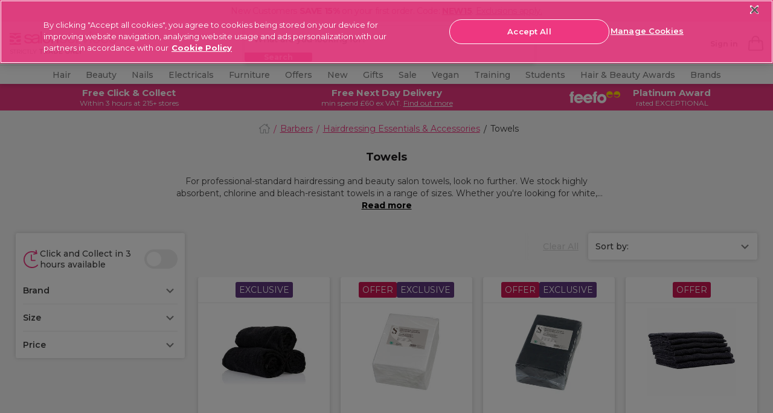

--- FILE ---
content_type: text/html;charset=UTF-8
request_url: https://www.salon-services.com/barbers/hairdressing-essentials-and-accessories/towels/
body_size: 47401
content:
<!DOCTYPE HTML>
<html>




<html lang="en-gb">


<head>







    <script>
        pageContext = {"title":"Product Search Results","type":"search","ns":"search","monetateCurrentPage":"index","category":"barbering-supplies-hairdressing-essentials-accessories-towels","analytics":{"pageView":{"user":{"id":null,"logged_in":false,"email":null,"hashedemail":null},"site":{"environment":"production","name":"Salon Service","type":"proffesional","language":"EN_US"},"page_type":"PLP"}}};
        let pageView = ((window.pageContext || {analytics:{}}).analytics || {}).pageView;
        window.dataLayer = window.dataLayer || [];
        dataLayer.push({
            event: 'pageview',
            page_type: pageView && pageView.page_type,
            user: pageView && pageView.user,
            site: pageView && pageView.site
        });
    </script>




<!-- Google Tag Manager -->
<script>(function(w,d,s,l,i){w[l]=w[l]||[];w[l].push({'gtm.start':
new Date().getTime(),event:'gtm.js'});var f=d.getElementsByTagName(s)[0],
j=d.createElement(s),dl=l!='dataLayer'?'&l='+l:'';j.async=true;j.src=
'https://www.googletagmanager.com/gtm.js?id='+i+dl+ '&gtm_auth=wmePf3XcBgsUe6KAghfSsw&gtm_preview=env-1&gtm_cookies_win=x';f.parentNode.insertBefore(j,f);
})(window,document,'script','dataLayer','GTM-T3TLWFBQ');</script>
<!-- End Google Tag Manager -->



















































































<meta charset=UTF-8>
<meta http-equiv="x-ua-compatible" content="ie=edge">
<meta name="viewport" content="width=device-width, initial-scale=1.0, minimum-scale=1.0, maximum-scale=5.0, user-scalable=yes"/>
<meta name="format-detection" content="telephone=no">

<title>
Salon Towels | Hairdressing &amp; Beauty Towels | Salon Services
</title>



<link href="/on/demandware.static/Sites-salon-services-Site/-/default/dw3a4db4b6/images/favicons/favicon.ico" rel="shortcut icon" />




<!-- Begin Monetate ExpressTag Sync v8.1. Place at start of document head. DO NOT ALTER. -->
<script type="text/javascript">var monetateT = new Date().getTime();</script>
<script type="text/javascript" src="//se.monetate.net/js/2/a-0886e46a/p/salon-services.com/entry.js"></script>
<!-- End Monetate tag. -->





    <link rel="canonical" href="https://www.salon-services.com/beauty/beauty-essentials-and-accessories/towels-and-robes/" />



    
        <link rel="alternate" hreflang="en-gb" href="https://www.salon-services.com/beauty/beauty-essentials-and-accessories/towels-and-robes/" />
    
        <link rel="alternate" hreflang="en-ie" href="https://www.salon-services.com/ie/beauty/beauty-essentials-and-accessories/towels-and-robes/" />
    



    <meta name="robots" content="index,follow" />







    <meta name="msvalidate.01" content="5121BD53E815753DDEC1CAAE22B436E3" />



    <meta name="google-site-verification" content="sDs0qGMEzHnePOqXnWGLO2GUMPPGjFy-EeIjwszmFUs" />






<meta name="description"
content="Stock up your shop with our range of hairdressing and beauty salon towels, guaranteed to be highly-absorbent, as well as bleach and chlorine resistant."
/>
<meta name="keywords"
content=""
/>





<link
    rel="preload"
    as="font"
    href="/on/demandware.static/Sites-salon-services-Site/-/default/dw4867be64/fonts/Montserrat-Regular.woff2"
    type="font/woff2"
    crossorigin="anonymous"
/>
<link
    rel="preload"
    as="font"
    href="/on/demandware.static/Sites-salon-services-Site/-/default/dwe7c16303/fonts/Montserrat-Bold.woff2"
    type="font/woff2"
    crossorigin="anonymous"
/>
<link
    rel="preload"
    as="font"
    href="/on/demandware.static/Sites-salon-services-Site/-/default/dwf7b4f3a0/fonts/Montserrat-SemiBold.woff2"
    type="font/woff2"
    crossorigin="anonymous"
/>
<link
    rel="preload"
    as="font"
    href="/on/demandware.static/Sites-salon-services-Site/-/default/dw99089a33/fonts/Montserrat-Light.woff2"
    type="font/woff2"
    crossorigin="anonymous"
/>
<link
    rel="preload"
    as="font"
    href="/on/demandware.static/Sites-salon-services-Site/-/default/dw78fb1e6d/fonts/Montserrat-Medium.woff2"
    type="font/woff2"
    crossorigin="anonymous"
/>

<style>
    @font-face {
        font-family: "dearSally";
        src: url("/on/demandware.static/Sites-salon-services-Site/-/default/dw7e0825c5/fonts/dearSally.eot");
        src: url("/on/demandware.static/Sites-salon-services-Site/-/default/dw7ece869f/fonts/dearSally.woff2") format("woff2"), url("/on/demandware.static/Sites-salon-services-Site/-/default/dwa5f8f6a7/fonts/dearSally.woff") format("woff"),
            url("/on/demandware.static/Sites-salon-services-Site/-/default/dwf1ca4285/fonts/dearSally.ttf") format("truetype"), url("/on/demandware.static/Sites-salon-services-Site/-/en_GB/v1769057511389/fonts/dearSally.svg#dearSally") format("svg"),
            url("/on/demandware.static/Sites-salon-services-Site/-/en_GB/v1769057511389/fonts/dearSally.eot?#iefix") format("embedded-opentype");
        font-weight: normal;
        font-style: normal;
    }

    @font-face {
        font-family: "Dry Brush";
        src: url("/on/demandware.static/Sites-salon-services-Site/-/default/dwc43affec/fonts/Dry Brush.eot");
        src: url("/on/demandware.static/Sites-salon-services-Site/-/default/dw666e692d/fonts/Dry Brush.woff2") format("woff2"),
            url("/on/demandware.static/Sites-salon-services-Site/-/en_GB/v1769057511389/fonts/Dry Brush.eot?#iefix") format("embedded-opentype");
        font-weight: normal;
        font-style: normal;
    }

    @font-face {
        font-family: "DryBrush";
        src: url("/on/demandware.static/Sites-salon-services-Site/-/default/dw6a1f6e5c/fonts/DryBrush.woff") format("woff"), url("/on/demandware.static/Sites-salon-services-Site/-/default/dw8bfb4b03/fonts/DryBrush.ttf") format("truetype"),
            url("/on/demandware.static/Sites-salon-services-Site/-/en_GB/v1769057511389/fonts/DryBrush.svg#DryBrush") format("svg");
        font-weight: normal;
        font-style: normal;
    }

    @font-face {
        font-family: "RevistaStencil-Black";
        src: url("/on/demandware.static/Sites-salon-services-Site/-/default/dw4a037f5c/fonts/RevistaStencil-Black.eot");
        src: url("/on/demandware.static/Sites-salon-services-Site/-/default/dwc7b6a64e/fonts/RevistaStencil-Black.woff2") format("woff2"),
            url("/on/demandware.static/Sites-salon-services-Site/-/default/dw842485af/fonts/RevistaStencil-Black.woff") format("woff"),
            url("/on/demandware.static/Sites-salon-services-Site/-/default/dw08e179dd/fonts/RevistaStencil-Black.ttf") format("truetype"),
            url("/on/demandware.static/Sites-salon-services-Site/-/en_GB/v1769057511389/fonts/RevistaStencil-Black.svg#RevistaStencil-Black") format("svg"),
            url("/on/demandware.static/Sites-salon-services-Site/-/en_GB/v1769057511389/fonts/RevistaStencil-Black.eot?#iefix") format("embedded-opentype");
        font-weight: normal;
        font-style: normal;
    }

    @font-face {
        font-family: "Fave Script";
        src: url("/on/demandware.static/Sites-salon-services-Site/-/default/dwe5a55c34/fonts/Fave-ScriptBold.eot");
        src: url("/on/demandware.static/Sites-salon-services-Site/-/default/dw6e0a1f26/fonts/Fave-ScriptBold.woff2") format("woff2"), url("/on/demandware.static/Sites-salon-services-Site/-/default/dw68cdbf19/fonts/Fave-ScriptBold.woff") format("woff"),
            url("/on/demandware.static/Sites-salon-services-Site/-/default/dwb7729275/fonts/Fave-ScriptBold.ttf") format("truetype"),
            url("/on/demandware.static/Sites-salon-services-Site/-/en_GB/v1769057511389/fonts/Fave-ScriptBold.svg#Fave-ScriptBold") format("svg"),
            url("/on/demandware.static/Sites-salon-services-Site/-/en_GB/v1769057511389/fonts/Fave-ScriptBold.eot?#iefix") format("embedded-opentype");
        font-weight: bold;
        font-style: normal;
    }

    @font-face {
        font-family: "Fave Script";
        src: url("/on/demandware.static/Sites-salon-services-Site/-/default/dwada463c2/fonts/Fave-Script.eot");
        src: url("/on/demandware.static/Sites-salon-services-Site/-/default/dw26d06dff/fonts/Fave-Script.woff2") format("woff2"), url("/on/demandware.static/Sites-salon-services-Site/-/default/dw077d55b4/fonts/Fave-Script.woff") format("woff"),
            url("/on/demandware.static/Sites-salon-services-Site/-/default/dw09bbcac6/fonts/Fave-Script.ttf") format("truetype"), url("/on/demandware.static/Sites-salon-services-Site/-/en_GB/v1769057511389/fonts/Fave-Script.svg#Fave-Script") format("svg"),
            url("/on/demandware.static/Sites-salon-services-Site/-/en_GB/v1769057511389/fonts/Fave-Script.eot?#iefix") format("embedded-opentype");
        font-weight: normal;
        font-style: normal;
    }

    @font-face {
        font-family: "Playfair Display";
        src: url("/on/demandware.static/Sites-salon-services-Site/-/default/dwe198db65/fonts/PlayfairDisplay-Regular.eot");
        src: url("/on/demandware.static/Sites-salon-services-Site/-/en_GB/v1769057511389/fonts/PlayfairDisplay-Regular.eot?#iefix") format("embedded-opentype"),
            url("/on/demandware.static/Sites-salon-services-Site/-/default/dwc791bcea/fonts/PlayfairDisplay-Regular.woff2") format("woff2"),
            url("/on/demandware.static/Sites-salon-services-Site/-/default/dw4f8bdc5b/fonts/PlayfairDisplay-Regular.woff") format("woff"),
            url("/on/demandware.static/Sites-salon-services-Site/-/default/dw75025eb9/fonts/PlayfairDisplay-Regular.ttf") format("truetype"),
            url("/on/demandware.static/Sites-salon-services-Site/-/en_GB/v1769057511389/fonts/PlayfairDisplay-Regular.svg#PlayfairDisplay-Regular") format("svg");
        font-weight: normal;
        font-style: normal;
        font-display: swap;
    }

    @font-face {
        font-family: "Playfair Display";
        src: url("/on/demandware.static/Sites-salon-services-Site/-/default/dwb9f6373b/fonts/PlayfairDisplay-Bold.eot");
        src: url("/on/demandware.static/Sites-salon-services-Site/-/en_GB/v1769057511389/fonts/PlayfairDisplay-Bold.eot?#iefix") format("embedded-opentype"),
            url("/on/demandware.static/Sites-salon-services-Site/-/default/dw89ae6101/fonts/PlayfairDisplay-Bold.woff2") format("woff2"),
            url("/on/demandware.static/Sites-salon-services-Site/-/default/dwed244bef/fonts/PlayfairDisplay-Bold.woff") format("woff"),
            url("/on/demandware.static/Sites-salon-services-Site/-/default/dwee90af1d/fonts/PlayfairDisplay-Bold.ttf") format("truetype"),
            url("/on/demandware.static/Sites-salon-services-Site/-/en_GB/v1769057511389/fonts/PlayfairDisplay-Bold.svg#PlayfairDisplay-Bold") format("svg");
        font-weight: bold;
        font-style: normal;
        font-display: swap;
    }

    @font-face {
        font-family: "Montserrat";
        src: url("/on/demandware.static/Sites-salon-services-Site/-/default/dweb0a250f/fonts/Montserrat-Medium.eot");
        src: url("/on/demandware.static/Sites-salon-services-Site/-/en_GB/v1769057511389/fonts/Montserrat-Medium.eot?#iefix") format("embedded-opentype"),
            url("/on/demandware.static/Sites-salon-services-Site/-/default/dw78fb1e6d/fonts/Montserrat-Medium.woff2") format("woff2"), url("/on/demandware.static/Sites-salon-services-Site/-/default/dw7b5650da/fonts/Montserrat-Medium.woff") format("woff"),
            url("/on/demandware.static/Sites-salon-services-Site/-/default/dwd7eef20a/fonts/Montserrat-Medium.ttf") format("truetype"),
            url("/on/demandware.static/Sites-salon-services-Site/-/en_GB/v1769057511389/fonts/Montserrat-Medium.svg#Montserrat-Medium") format("svg");
        font-weight: 500;
        font-style: normal;
        font-display: swap;
    }

    @font-face {
        font-family: "Montserrat";
        src: url("/on/demandware.static/Sites-salon-services-Site/-/default/dw914df8f3/fonts/Montserrat-ExtraBold.eot");
        src: url("/on/demandware.static/Sites-salon-services-Site/-/en_GB/v1769057511389/fonts/Montserrat-ExtraBold.eot?#iefix") format("embedded-opentype"),
            url("/on/demandware.static/Sites-salon-services-Site/-/default/dwbac1eb5b/fonts/Montserrat-ExtraBold.woff2") format("woff2"),
            url("/on/demandware.static/Sites-salon-services-Site/-/default/dw3283dbb3/fonts/Montserrat-ExtraBold.woff") format("woff"),
            url("/on/demandware.static/Sites-salon-services-Site/-/default/dw639f26db/fonts/Montserrat-ExtraBold.ttf") format("truetype"),
            url("/on/demandware.static/Sites-salon-services-Site/-/en_GB/v1769057511389/fonts/Montserrat-ExtraBold.svg#Montserrat-ExtraBold") format("svg");
        font-weight: bold;
        font-style: normal;
        font-display: swap;
    }

    @font-face {
        font-family: "Montserrat";
        src: url("/on/demandware.static/Sites-salon-services-Site/-/default/dw8a183e1f/fonts/Montserrat-SemiBold.eot");
        src: url("/on/demandware.static/Sites-salon-services-Site/-/en_GB/v1769057511389/fonts/Montserrat-SemiBold.eot?#iefix") format("embedded-opentype"),
            url("/on/demandware.static/Sites-salon-services-Site/-/default/dwf7b4f3a0/fonts/Montserrat-SemiBold.woff2") format("woff2"),
            url("/on/demandware.static/Sites-salon-services-Site/-/default/dw02b12d5b/fonts/Montserrat-SemiBold.woff") format("woff"),
            url("/on/demandware.static/Sites-salon-services-Site/-/default/dwe1c214c5/fonts/Montserrat-SemiBold.ttf") format("truetype"),
            url("/on/demandware.static/Sites-salon-services-Site/-/en_GB/v1769057511389/fonts/Montserrat-SemiBold.svg#Montserrat-SemiBold") format("svg");
        font-weight: 600;
        font-style: normal;
        font-display: swap;
    }

    @font-face {
        font-family: "Montserrat";
        src: url("/on/demandware.static/Sites-salon-services-Site/-/default/dwdc19bf1c/fonts/Montserrat-Regular.eot");
        src: url("/on/demandware.static/Sites-salon-services-Site/-/en_GB/v1769057511389/fonts/Montserrat-Regular.eot?#iefix") format("embedded-opentype"),
            url("/on/demandware.static/Sites-salon-services-Site/-/default/dw4867be64/fonts/Montserrat-Regular.woff2") format("woff2"),
            url("/on/demandware.static/Sites-salon-services-Site/-/default/dw34948d48/fonts/Montserrat-Regular.woff") format("woff"),
            url("/on/demandware.static/Sites-salon-services-Site/-/default/dw34eb48a5/fonts/Montserrat-Regular.ttf") format("truetype"),
            url("/on/demandware.static/Sites-salon-services-Site/-/en_GB/v1769057511389/fonts/Montserrat-Regular.svg#Montserrat-Regular") format("svg");
        font-weight: normal;
        font-style: normal;
        font-display: swap;
    }

    @font-face {
        font-family: "Montserrat";
        src: url("/on/demandware.static/Sites-salon-services-Site/-/default/dw3e45109e/fonts/Montserrat-Bold.eot");
        src: url("/on/demandware.static/Sites-salon-services-Site/-/en_GB/v1769057511389/fonts/Montserrat-Bold.eot?#iefix") format("embedded-opentype"),
            url("/on/demandware.static/Sites-salon-services-Site/-/default/dwe7c16303/fonts/Montserrat-Bold.woff2") format("woff2"), url("/on/demandware.static/Sites-salon-services-Site/-/default/dw31599f96/fonts/Montserrat-Bold.woff") format("woff"),
            url("/on/demandware.static/Sites-salon-services-Site/-/default/dw8e29a737/fonts/Montserrat-Bold.ttf") format("truetype"),
            url("/on/demandware.static/Sites-salon-services-Site/-/en_GB/v1769057511389/fonts/Montserrat-Bold.svg#Montserrat-Bold") format("svg");
        font-weight: bold;
        font-style: normal;
        font-display: swap;
    }

    @font-face {
        font-family: "Montserrat";
        src: url("/on/demandware.static/Sites-salon-services-Site/-/default/dwa9c8b8f6/fonts/Montserrat-Light.eot");
        src: url("/on/demandware.static/Sites-salon-services-Site/-/en_GB/v1769057511389/fonts/Montserrat-Light.eot?#iefix") format("embedded-opentype"),
            url("/on/demandware.static/Sites-salon-services-Site/-/default/dw99089a33/fonts/Montserrat-Light.woff2") format("woff2"), url("/on/demandware.static/Sites-salon-services-Site/-/default/dw1e5e2fc3/fonts/Montserrat-Light.woff") format("woff"),
            url("/on/demandware.static/Sites-salon-services-Site/-/default/dwe15dfe71/fonts/Montserrat-Light.ttf") format("truetype"),
            url("/on/demandware.static/Sites-salon-services-Site/-/en_GB/v1769057511389/fonts/Montserrat-Light.svg#Montserrat-Light") format("svg");
        font-weight: 300;
        font-style: normal;
        font-display: swap;
    }
</style>






<link rel="preload" href="/on/demandware.static/Sites-salon-services-Site/-/en_GB/v1769057511389/css/common.css" as="style" />
<link rel="stylesheet" href="/on/demandware.static/Sites-salon-services-Site/-/en_GB/v1769057511389/css/common.css" />

<link rel="preload" href="/on/demandware.static/Sites-salon-services-Site/-/en_GB/v1769057511389/css/plp.css" as="style" />
<link rel="stylesheet" href="/on/demandware.static/Sites-salon-services-Site/-/en_GB/v1769057511389/css/plp.css" />






<!--[if lt IE 9]>
<script src="/on/demandware.static/Sites-salon-services-Site/-/en_GB/v1769057511389/js/lib/html5.js"></script>
<![endif]-->


<script type="text/javascript">//<!--
/* <![CDATA[ (head-active_data.js) */
var dw = (window.dw || {});
dw.ac = {
    _analytics: null,
    _events: [],
    _category: "",
    _searchData: "",
    _anact: "",
    _anact_nohit_tag: "",
    _analytics_enabled: "true",
    _timeZone: "Europe/London",
    _capture: function(configs) {
        if (Object.prototype.toString.call(configs) === "[object Array]") {
            configs.forEach(captureObject);
            return;
        }
        dw.ac._events.push(configs);
    },
	capture: function() { 
		dw.ac._capture(arguments);
		// send to CQ as well:
		if (window.CQuotient) {
			window.CQuotient.trackEventsFromAC(arguments);
		}
	},
    EV_PRD_SEARCHHIT: "searchhit",
    EV_PRD_DETAIL: "detail",
    EV_PRD_RECOMMENDATION: "recommendation",
    EV_PRD_SETPRODUCT: "setproduct",
    applyContext: function(context) {
        if (typeof context === "object" && context.hasOwnProperty("category")) {
        	dw.ac._category = context.category;
        }
        if (typeof context === "object" && context.hasOwnProperty("searchData")) {
        	dw.ac._searchData = context.searchData;
        }
    },
    setDWAnalytics: function(analytics) {
        dw.ac._analytics = analytics;
    },
    eventsIsEmpty: function() {
        return 0 == dw.ac._events.length;
    }
};
/* ]]> */
// -->
</script>
<script type="text/javascript">//<!--
/* <![CDATA[ (head-cquotient.js) */
var CQuotient = window.CQuotient = {};
CQuotient.clientId = 'bbtx-salon-services';
CQuotient.realm = 'BBTX';
CQuotient.siteId = 'salon-services';
CQuotient.instanceType = 'prd';
CQuotient.locale = 'en_GB';
CQuotient.fbPixelId = '__UNKNOWN__';
CQuotient.activities = [];
CQuotient.cqcid='';
CQuotient.cquid='';
CQuotient.cqeid='';
CQuotient.cqlid='';
CQuotient.apiHost='api.cquotient.com';
/* Turn this on to test against Staging Einstein */
/* CQuotient.useTest= true; */
CQuotient.useTest = ('true' === 'false');
CQuotient.initFromCookies = function () {
	var ca = document.cookie.split(';');
	for(var i=0;i < ca.length;i++) {
	  var c = ca[i];
	  while (c.charAt(0)==' ') c = c.substring(1,c.length);
	  if (c.indexOf('cqcid=') == 0) {
		CQuotient.cqcid=c.substring('cqcid='.length,c.length);
	  } else if (c.indexOf('cquid=') == 0) {
		  var value = c.substring('cquid='.length,c.length);
		  if (value) {
		  	var split_value = value.split("|", 3);
		  	if (split_value.length > 0) {
			  CQuotient.cquid=split_value[0];
		  	}
		  	if (split_value.length > 1) {
			  CQuotient.cqeid=split_value[1];
		  	}
		  	if (split_value.length > 2) {
			  CQuotient.cqlid=split_value[2];
		  	}
		  }
	  }
	}
}
CQuotient.getCQCookieId = function () {
	if(window.CQuotient.cqcid == '')
		window.CQuotient.initFromCookies();
	return window.CQuotient.cqcid;
};
CQuotient.getCQUserId = function () {
	if(window.CQuotient.cquid == '')
		window.CQuotient.initFromCookies();
	return window.CQuotient.cquid;
};
CQuotient.getCQHashedEmail = function () {
	if(window.CQuotient.cqeid == '')
		window.CQuotient.initFromCookies();
	return window.CQuotient.cqeid;
};
CQuotient.getCQHashedLogin = function () {
	if(window.CQuotient.cqlid == '')
		window.CQuotient.initFromCookies();
	return window.CQuotient.cqlid;
};
CQuotient.trackEventsFromAC = function (/* Object or Array */ events) {
try {
	if (Object.prototype.toString.call(events) === "[object Array]") {
		events.forEach(_trackASingleCQEvent);
	} else {
		CQuotient._trackASingleCQEvent(events);
	}
} catch(err) {}
};
CQuotient._trackASingleCQEvent = function ( /* Object */ event) {
	if (event && event.id) {
		if (event.type === dw.ac.EV_PRD_DETAIL) {
			CQuotient.trackViewProduct( {id:'', alt_id: event.id, type: 'raw_sku'} );
		} // not handling the other dw.ac.* events currently
	}
};
CQuotient.trackViewProduct = function(/* Object */ cqParamData){
	var cq_params = {};
	cq_params.cookieId = CQuotient.getCQCookieId();
	cq_params.userId = CQuotient.getCQUserId();
	cq_params.emailId = CQuotient.getCQHashedEmail();
	cq_params.loginId = CQuotient.getCQHashedLogin();
	cq_params.product = cqParamData.product;
	cq_params.realm = cqParamData.realm;
	cq_params.siteId = cqParamData.siteId;
	cq_params.instanceType = cqParamData.instanceType;
	cq_params.locale = CQuotient.locale;
	
	if(CQuotient.sendActivity) {
		CQuotient.sendActivity(CQuotient.clientId, 'viewProduct', cq_params);
	} else {
		CQuotient.activities.push({activityType: 'viewProduct', parameters: cq_params});
	}
};
/* ]]> */
// -->
</script>
<!-- Demandware Apple Pay -->

<style type="text/css">ISAPPLEPAY{display:inline}.dw-apple-pay-button,.dw-apple-pay-button:hover,.dw-apple-pay-button:active{background-color:black;background-image:-webkit-named-image(apple-pay-logo-white);background-position:50% 50%;background-repeat:no-repeat;background-size:75% 60%;border-radius:5px;border:1px solid black;box-sizing:border-box;margin:5px auto;min-height:30px;min-width:100px;padding:0}
.dw-apple-pay-button:after{content:'Apple Pay';visibility:hidden}.dw-apple-pay-button.dw-apple-pay-logo-white{background-color:white;border-color:white;background-image:-webkit-named-image(apple-pay-logo-black);color:black}.dw-apple-pay-button.dw-apple-pay-logo-white.dw-apple-pay-border{border-color:black}</style>


<!--[if lte IE 8]>
<script src="//cdnjs.cloudflare.com/ajax/libs/respond.js/1.4.2/respond.js" type="text/javascript"></script>
<script src="https://cdn.rawgit.com/chuckcarpenter/REM-unit-polyfill/master/js/rem.min.js" type="text/javascript"></script>
<![endif]-->







<script type="text/javascript">
if (window.jQuery) {
jQuery(document).ready(function(){
if(screen.width < 768){
jQuery('#footer').append('<a href="/" class="full-site-link">View Full Site</a>');
jQuery('.full-site-link')
.attr('href', '/on/demandware.store/Sites-salon-services-Site/en_GB/Home-FullSite')
.click(function(e) {
e.preventDefault();
jQuery.ajax({
url: '/on/demandware.store/Sites-salon-services-Site/en_GB/Home-FullSite',
success: function(){
window.location.reload();
}
});
}
);
}
});
}
</script>





<style>
@media only screen and (max-width: 767px) {
    .hp-recommendation {
        padding-bottom: 0; 
    }
}
.hp-recommendation .recommendation {
    min-height: inherit;
}
    :root {
        --font-oversized: 600 30px/37px Montserrat;
        --font-20px-title-semi-bold: 600 20px/24px Montserrat;
        --font-20px-title-regular: 400 20px/24px Montserrat;
        --font-18px-large-semi-bold: 600 18px/22px Montserrat;
        --font-18px-large-regular: 400 18px/22px Montserrat;
        --font-14px-links-bold: 700 14px/18px Montserrat;
        --font-14px-body-regular: 400 14px/18px Montserrat;
        --font-11px-small-regular: 400 11px/14px Montserrat;
        --main-text-dark-grey: #1f1d1e;
        --supporting-text-grey: #808080;
        --supporting-text-white: #ffffff;
      }
    
        .header-promo_item-container,
        .header-promo_item-container a {
          display: flex;
          justify-content: center;
        }
        .header-promo_item-grid-item:first-of-type {
          width: 100px;
          padding: 3px;
          border-radius: 3px;
        }
        .header-promo_item-grid-item:last-of-type {
          width: 165px;
        }
        @media (min-width: 768px) {
          .header-promo_item-grid-item:first-of-type {
            width: 70px;
            display: flex;
            align-content: center;
          }
        }
        @media (min-width: 1024px) {
          .header-promo_item-grid-item:first-of-type {
            width: 90px;
          }
        }
      </style>
      <style>
        
  .home-hero-carousel {
    margin: 0 auto;
    padding-bottom: 11px;
    margin-bottom: 16px;
  }
.product-carousel::after{background-color: #fff;}.pdp-price_blocked .pdp-prices_button {margin-bottom: 16px;display: flex;}.seo-brand-container .showcase::-webkit-scrollbar,.seo-brand-container::-webkit-scrollbar,.seo-plp-filter-container .filter-glider::-webkit-scrollbar,.showcase-glider::-webkit-scrollbar{display:none}.seo-brand-container,.seo-brand-container .showcase,.seo-plp-filter-container .filter-glider,.showcase-glider{-ms-overflow-style:none;scrollbar-width:none}#plp-seo-read-more,#seo-text-container{max-width:750px;margin:0 auto;padding:0 6px}#seo-text-container{display:-webkit-box;-webkit-line-clamp:2;-webkit-box-orient:vertical;overflow:hidden}#plp-seo-read-more,#seo-text-container a{font-weight:700;text-decoration:underline;color:#000}.seo-plp-filter-container .filter-text{padding-left:8px;margin-bottom:0;color:#1f1d1e;text-decoration:underline;font-size:14px;line-height:18px;min-width:max-content}.seo-plp-filter-container .filter-glider a{display:flex;align-items:center;justify-content:center;padding:8px 0;margin:0;width:auto}.seo-plp-filter-container .filter-flex{display:flex;width:max-content;align-items:center;align-content:center;margin-right:17px}.seo-plp-filter-container .filter-flex:first-child{margin-left:7px}.seo-plp-filter-container .filter-glider-slide{min-width:fit-content}.seo-plp-filter-container .filter-glider img,.seo-plp-filter-container .filter-glider-slide img{width:54px;height:32px;object-fit:cover;border-radius:3px;max-width:54px;max-height:32px;margin:0}.seo-plp-filter-container{position:relative;opacity:1}.seo-plp-filter-container .filter-glider{border-top:1px solid #ebebeb;border-bottom:1px solid #ebebeb}.seo-plp-filter-container .filter-glider,.seo-plp-filter-container .showcase-glider{margin:0 auto;position:relative;overflow-y:hidden;-webkit-overflow-scrolling:touch;-ms-overflow-scrolling:touch;transform:translateZ(0);display:flex}.seo-brand-container{display:flex;width:100%;align-items:center;justify-content:center;flex-direction:column}.plp-brand-badges{display:inline-flex;justify-content:center;width:100%}.plp-brand-badges .click-collect{padding-left:8px}.plp-brand-badges img{margin:16px auto 0}.seo-brand-container .stockist{margin:0 22px}.seo-brand-container .click-collect,.seo-brand-container .exclusive,.seo-brand-container .stockist{width:105px;height:38px;color:#fff;border-radius:3px;font:11px/14px Montserrat;display:flex;align-items:center;justify-content:center}.seo-brand-container .showcase{display:flex;margin:16px auto;overflow-y:hidden}.seo-brand-container .showcase-1,.seo-brand-container .showcase-2, .seo-brand-container .showcase-3{max-width:256px;min-width:256px;width:100%;height:113px;background-color:#000;color:#fff;text-align:left;font:600 18px/22px Montserrat;color:#fff;display:flex;align-items:flex-end;border-radius:3px;position:relative}.seo-brand-container .showcase-1::before,.seo-brand-container .showcase-2::before,.seo-brand-container .showcase-3::before{content:"";position:absolute;height:100%;width:100%;background-image:linear-gradient(rgba(0,0,0,0) 0,rgba(0,0,0,0) 30%,rgba(0,0,0,.1) 40%,rgba(0,0,0,.3) 60%,rgba(0,0,0,.7) 100%);border-radius:3px}.seo-brand-container .showcase-1 p,.seo-brand-container .showcase-2 p, .seo-brand-container .showcase-3 p{margin:7px 10px;z-index:1}.seo-brand-container .showcase-1{margin-left:32px}@media (min-width:768px){#plp-seo-read-more,#seo-text-container{margin:0 auto}.seo-plp-filter-container .filter-glider{justify-content:center}.seo-brand-container .showcase{justify-content:center;align-items:center}.seo-brand-container .showcase-1,.seo-brand-container .showcase-2, .seo-brand-container .showcase-3{max-width:359px;min-width:359px;height:156px}}@media (min-width:1200px){.seo-plp-filter-container .filter-glider{display:flex;align-items:center;justify-content:center;margin-top:6px}}</style><style type=text/css>.hp-brands-section:after,.hp-brands-section:before{background-image:none}.brand-banner-top-copy #more{display:none}.brand-banner-top-copy #more2{display:none}.brand-banner-top-copy .maxwidth a{font-weight:700;cursor:pointer;color:#1c1c1c;text-decoration:underline;font-family:Montserrat}.brand-banner-top-copy .maxwidth p{margin-bottom:0}.brand-banner-top-copy .maxwidth{text-align:center;padding:0 5% 20px 5%}@media (min-width:1200px){.bespoke{padding-top:0}.brand-banner-top-copy .maxwidth{max-width:900px;margin:0 auto}}@media (min-width:320px){.brand-banner-showcase .product-information-title{font:16px/22px "Playfair Display",serif}}@media (min-width:375px){.brand-banner-showcase .product-information-title{font:19px/22px "Playfair Display",serif}}.brand-banner-showcase{padding-bottom:20px}.brand-banner-showcase .showcase-area .column{flex-direction:column;display:flex;flex-grow:1;align-items:center;justify-content:center}.brand-banner-showcase .showcase-area{display:flex;flex-direction:row;width:100%;margin:0 auto;max-width:1107px}.brand-banner-showcase .showcase-content{max-width:100%;height:250px;position:relative;top:0;width:100%}.brand-banner-showcase .showcase-bg{position:absolute;padding:0;margin-bottom:0;bottom:0;height:50%;width:100%}    .brand-banner-showcase .blog-button{width:100%;display:block;max-width:161px;padding:12px 0;margin:0 auto;font:14px Montserrat,sans-serif;text-transform:uppercase;border:3px solid #fff;border-radius:50px;color:#fff;background:#1c1c1c;text-align:center;z-index:1;position:relative;letter-spacing:.84px;cursor:pointer}.brand-banner-showcase .product-information-title{font-weight:900;color:#000;margin:0 auto;max-width:320px;z-index:1;position:relative;text-align:center;padding:10px 5px 15px 5px}.brand-banner-showcase .showcase-bg:before{background:rgba(255,255,255,.7);position:absolute;width:100%;height:100%;content:"";left:0;bottom:0}.brand-banner-showcase .width100{width:100%;display:block}.brand-banner-showcase .mr10{margin-right:10px!important}.brand-banner-showcase .showcase-image{width:100%;max-width:inherit;padding:0;margin:4px 0;height:250px;position:relative}.plp .main-wrapper{padding:0}.brand-banner-showcase h4.main-description{display:none}@media (min-width:1200px){.brand-banner-showcase .product-information-title{padding:28px 7px 10px 7px}.brand-banner-showcase .blog-button{max-width:221px}.brand-banner-showcase .showcase-bg{height:57%}.brand-banner-showcase .showcase-image{height:175px}}.grid-extended{margin:0}span.hidden-desktop{padding-right:4px}.bonus-text_promotion::before{display:none!important}.slick-slide .tile-actions{display:block}.contacts-text{display:none}.js-select_bonus_item{margin-top:10px}.bonus-text_title:after{content:"Choose your bonus product and click 'Add Selected to Basket'. If you have qualified for more than 1 bonus product, please be aware that only single quantities of each product can be selected.";font-weight:700}.search-result_bookmarks{display:none}.hp-browse_list-link:before{background-color:rgba(0,0,0,.5)}.hp-recommendation .tile-new{background-color:#c7d300}.hp-recommendation .tile-new:before{border-top:6px solid #abb133}.hp-carousel .slick-dots{bottom:-16px!important;z-index:2}.hp-recommendation .tile-badge{margin:0}.tile-badge{font:normal 400 14px Montserrat,sans-serif;line-height:11px}a{text-decoration:none}.g1,.g10,.g2,.g3,.g4,.g5,.g6,.g7,.g8,.g9{flex-basis:100%}.aspect-ratio{padding-top:96%;width:100%;position:relative}.column{position:relative;display:flex;flex-grow:1;width:100%;align-items:center;justify-content:center}.banner-container{position:absolute;top:0;left:0;overflow:hidden;width:100%;height:100%;padding:0;display:flex}.bespoke-block_message{display:block}.bespoke-block_wrapper{min-height:100%}.bespoke-block_title{padding-top:15px}a.link-banner,a.nails-slot a{text-decoration:none}.mobilehide{display:none}.mobileshow{display:inline-block}.tabletshow{display:none}.glider .text-content{color:#000;font:10px/12px Montserrat;text-align:center;text-transform:uppercase;padding-top:10px}.glider-slide{min-height:71px}.glider img,.glider-slide img{width:100%;border-radius:50%;max-width:83px;padding:0 5px}.glider-contain{width:100%;margin:0 auto;position:relative}.glider{margin:0 auto;position:relative;overflow-y:hidden;-webkit-overflow-scrolling:touch;-ms-overflow-style:none;transform:translateZ(0);display:flex}@media (min-width:320px) and (max-width:767px){.glider-next,.glider-prev{display:none}}*{box-sizing:border-box}.glider-slide img{width:100%}.glider-track{transform:translateZ(0);width:100%;margin:0;padding:0;display:flex;z-index:1}.glider.draggable{user-select:none;cursor:-webkit-grab;cursor:grab}.glider::-webkit-scrollbar{display:none;-ms-overflow-style:none;scrollbar-width:none}.glider{scrollbar-width:none;-ms-overflow-style:-ms-autohiding-scrollbar}.glider.draggable .glider-slide img{user-select:none;pointer-events:none}.glider.drag{cursor:-webkit-grabbing;cursor:grabbing}.glider-slide{user-select:none;justify-content:center;align-content:center;width:100%}.glider-slide img{max-width:100%}.glider::-webkit-scrollbar{opacity:0;height:0}.glider-next,.glider-prev{user-select:none;position:absolute;outline:0;background:0 0;padding:0;z-index:2;font-size:40px;text-decoration:none;left:-23px;border:0;top:30%;cursor:pointer;color:#666;opacity:1;line-height:1;transition:opacity .5s cubic-bezier(.17,.67,.83,.67),color .5s cubic-bezier(.17,.67,.83,.67)}.glider-next:focus,.glider-next:hover,.glider-prev:focus,.glider-prev:hover{color:#a89cc8}.glider-next{right:-23px;left:auto}.glider-next.disabled,.glider-prev.disabled{opacity:.25;color:#666;cursor:default}.glider-slide{min-width:150px}.glider-hide{opacity:0}.glider-dots{user-select:none;display:flex;flex-wrap:wrap;justify-content:center;margin:0 auto;padding:0}.glider-dot{border:1px solid #1d1d1d;padding:0;user-select:none;outline:0;display:block;cursor:pointer;border-radius:999px;background:0 0;width:12px;height:12px;margin:7px}.glider-dot.active,.glider-dot:focus,.glider-dot:hover{background:#1d1d1d}@media (min-width:768px){.aspect-ratio{padding:0;margin-bottom:10px}.g1{flex-basis:10%}.g2{flex-basis:20%}.g3{flex-basis:30%}.g4{flex-basis:40%}.g5{flex-basis:50%}.g6{flex-basis:60%}.g7{flex-basis:70%}.g8{flex-basis:80%}.g9{flex-basis:90%}.g10{flex-basis:100%}.banner-height{height:300px}.bespoke-block_message{display:block}.bespoke-block_wrapper{min-height:367px}.bespoke-block_title{padding-top:15px}a.link-banner,a.nails-slot a{text-decoration:none}.tabletshow{display:block!important}.tablethide{display:none}.mobileshow{display:none}.mobilehide{display:block!important}.glider::-webkit-scrollbar{opacity:1;-webkit-appearance:none;width:7px;height:3px}.glider::-webkit-scrollbar-thumb{opacity:1;border-radius:99px;background-color:rgba(156,156,156,.25);box-shadow:0 0 1px rgba(255,255,255,.25)}}@media (min-width:1200px){.bespoke-block_title a{text-decoration:none}.blockBannerLast{padding-bottom:10px}.bespoke-block_wrapper{min-height:440px}.top-offers-of-month{margin-bottom:50px}.bespoke-block a{text-decoration:none}.bespoke-block_title{padding-top:15px}.tabletshow{display:none!important}#more,#more2{display:none}.maxwidth a{font-weight:700;cursor:pointer;color:#1c1c1c;text-decoration:underline;font-family:Montserrat}.maxwidth p{margin-bottom:0}.maxwidth{text-align:center;padding:10px 0 0 0}}@media (min-width:1200px){.maxwidth{max-width:900px;padding:5px 0 10px 0;margin:0 auto}}</style><script
          defer
          src="https://www.salon-services.com/on/demandware.static/-/Sites-salon-services-Library/en_GB/v1656979237516/glider.js"
      ></script>
   <script>
 window.addEventListener("load", function () {

    const gliderEl = document.querySelector(".glider");
    if (!gliderEl) {
        console.error("Glider element not found");
        return;
    }

    gliderEl.addEventListener("glider-slide-visible", function (e) {
        Glider(this);
    });

    gliderEl.addEventListener("glider-slide-hidden", function () {});
    gliderEl.addEventListener("glider-refresh", function () {});
    gliderEl.addEventListener("glider-loaded", function () {});

    window._ = new Glider(gliderEl, {
        slidesToShow: 3.5,
        slidesToScroll: 1,
        itemWidth: 71,
        draggable: 10,
        scrollLock: 1,
        exactWidth: 10,
               dots: 1,
        rewind: 1,
        arrows: { prev: ".glider-prev", next: ".glider-next" },
        responsive: [
            { breakpoint: 800, settings: { slidesToScroll: 1.2, itemWidth: 71, slidesToShow: 6, exactWidth: 10 } },
            { breakpoint: 700, settings: { slidesToScroll: 2, slidesToShow: 5, dots: 1, arrows: 1 } },
            { breakpoint: 600, settings: { slidesToScroll: 1, slidesToShow: 5 } },
            { breakpoint: 500, settings: { slidesToScroll: 1, slidesToShow: 4, dots: 1, arrows: 1, scrollLock: 10 } }
        ]
    });
});
</script>

      <script>
          function seoTextFunction() {
              var e = document.getElementById("seo-text-container"),
                  t = document.getElementById("plp-seo-read-more");
              "block" === e.style.display
                  ? ((e.style.display = "-webkit-box"), (t.innerHTML = "Read More"))
                  : ((e.style.display = "block"), (t.innerHTML = "Close"));
          }
      </script>




</head>
<body class="plp tau-unique-plp">






<!-- Google Tag Manager (noscript) -->
<noscript><iframe src="https://www.googletagmanager.com/ns.html?id=GTM-T3TLWFBQ&gtm_auth=wmePf3XcBgsUe6KAghfSsw&gtm_preview=env-1&gtm_cookies_win=x"
height="0" width="0" style="display:none;visibility:hidden"></iframe></noscript>
<!-- End Google Tag Manager (noscript) -->




















































































<div class="header js-header tau-unique-header">


<div class="header-sticky_mobile js-sticky-header-mobile tau-sticky-header">
<button class="back-to-top js-back-to-top white-focus">
Back to Top
</button>

	 


	


<div class="header-promotion">


<style>
    .header-top_promo a {
        text-decoration: none;
    }
    
    .header-top_promo-inner {
        background-color: #fbd7e5;
    }
    
    .header-top_promo-wrapper {
        display: flex;
        justify-content: center;
    }
    
    .header-top_promo-inner a {
        text-decoration: none;
        color: #ee3780;
        font-size: 12px;
    }
    
    .header-top_promo-inner a:visited {
        color: #ee3780;
        text-decoration: none!important;
    }
    
    .header-top_promo-inner a:hover {
        text-decoration: underline!important;
        color: #ee3780;
    }
    .header-top_promo-inner u, .header-top_promo-inner span {
font-size: 14px; 
}
    @media only screen and (max-width: 768px) {
        .header-top_promo-content {
            margin: 0 50px;
        }
    }
</style>


    <div class="header-top_promo-inner">
        <span class="header-top_promo-text">
                    New Customers <b><span class="top-banner-offer-saving">SAVE 15%</span></b> on your first order. Code: <a href="https://www.salon-services.com/trade-cards/"><u><b><span class="top-banner-offer-code">NEW15</span></b></u></a>. <a href="https://www.salon-services.com/article?cid=new-customer-offer-T-and-Cs"><u>Exclusions apply.</u></a>
        </span>
    </div>


</div> 
	
<div class="header-top_notification js-top-notification">
<span class="header-top_notification-text js-top-notification-msg" id="addToCardNotification">
<span class="js-top-notification-text">1 item added to</span>
<a class="header-top_notification-link" href="https://www.salon-services.com/cart">
your basket
</a>
</span>
<span class="header-top_notification-text js-top-notification-msg" id="outStockNotification">
<span class="js-top-notification-text">Could not add to basket, we currently only have 1 of this item in stock</span>
</span>
<div class="header-top_notification-close js-top-notification_close"></div>
</div>
<div class="header-middle_wrapper">






<div class="js-header-middle header-middle tau-header-middle">
<div class="header-middle_wrap">

<div class="header-bottom_search-section hidden-tablet_sm_mobile js-search-section">
<div class="header-search-wrapper js-header_search">
<div class="header-search tau-header-search">


<form class="header-search_form tau-header-search-form" role="search" action="/search" method="get" name="simpleSearch">
<fieldset class="header-search_fieldset tau-header-search-fieldset">
<input class="header-search_field tau-header-search-field js-header-search-input js-search-placeholder" type="text" name="q" placeholder="What are you looking for?" autocomplete="off" />
<input type="hidden" name="lang" value="en_GB"/>
<button class="header-search_submit tau-header-search-submit js-search-submit" type="button">
Search
</button>
</fieldset>
</form>

</div>
</div>
</div>
















































































<div class="header-logo tau-header-logo js-tau-header-logo" itemscope itemtype="https://schema.org/WebSite">
    <link itemprop="url" href="https://www.salon-services.com/" />
    <meta itemprop="name" content="Sally Salon" />
    
        









<div class="content-asset"><!-- dwMarker="content" dwContentID="a18975f1fc9f6aa5dae32f449d" -->
<div><a class="header-logo_link tau-logo-link" href="https://www.salon-services.com/" title="Sally Salon Services"><img alt="Sally Salon Services" src="https://www.salon-services.com/on/demandware.static/-/Sites-salon-services-Library/default/dwc05c7dbc/homepage/logo-ss.svg" title="Sally Salon Services" /> <span class="header-logo_text tau-logo-text"> strictly <strong>trade only</strong> </span> </a></div>
<style type="text/css">.checkout-content .cc-infowindow {font-size: 13px;}
        .store-information_phone {width: auto;}
        .clp-navigation_item {
        width: 15.5%;
        }
        .clp-navigation_item--wide {
        width: 32%;
        }
        @media only screen and (max-width: 1199px) and (min-width: 768px) {
        .clp-navigation_item--wide {
        width: 49%;
        }
        .clp-navigation_item--short {
        width: 24%;
        }
        }
        @media only screen and (max-width: 767px) and (min-width: 320px) {
        .clp-navigation_item--wide,
        .clp-navigation_item--short {
        width: 48%;
        }
        }
        .brands-block_short+.brands-block_short, .brands-block_wide+.brands-block_wide {
        margin-left: 0;}
        h4 {line-height:18px;}
        
        .clp-training_article {width: 60%;float: right}
        @media only screen and (max-width: 767px) and (min-width: 320px) {
        .clp-training_article {float: none;width: 100%}
        }
        @media only screen and (max-width: 1199px) and (min-width: 768px) {
        .clp-training_article {width: 62%}
        }
</style>
</div> <!-- End content-asset -->




    
</div>

<div class="header-controls js-header-controls">

<div
class="header-search_mobile js-mobile-search-button-registered hidden-tablet_big_desktop hidden">
<button class="js-show-search-input"></button>
</div>



<meta name="pricesEnabledByLockout" content="true" />

<div class="header-myaccount js-ga-login">
<div class="js-myaccount-info_icon header-myaccount_info-icon">
<a class="header-myaccount_link js-notifications_animation-wrap animation-hidden" href="https://www.salon-services.com/account" title="My Account">
Sign in
<span class="header-myaccount_link-animation">
<lottie-player
src="/on/demandware.static/Sites-salon-services-Site/-/default/dwe7549566/images/lottie/account-notification-UK.json"
background="transparent"
speed="1" style="width: 44px; height: 44px;" autoplay>
</lottie-player>
</span>
</a>
</div>

</div>


<div
class="header-search_mobile js-mobile-search-button-unregistered hidden-tablet_big_desktop hidden">
<button class="js-show-search-input"></button>
</div>

<div class="header-cart js-header-cart tau-minicart-container">































































































































<div class="js-minicart">

























<!-- Report any requested source code -->

<!-- Report the active source code -->





<div class="mini-cart_total js-mini-cart-total js-ga-mini-cart">


<a class="mini-cart_link mini-cart_empty" href="https://www.salon-services.com/cart" title="View Basket"></a>

</div>









</div>

</div>
</div>
</div>
</div>

<div class="header-bottom_search-section hidden-tablet_big_desktop hidden js-search-section-mobile">
<div class="header-search-wrapper js-header_search">
<div class="header-search tau-header-search">


<form class="header-search_form tau-header-search-form" role="search" action="/search" method="get" name="simpleSearch">
<fieldset class="header-search_fieldset tau-header-search-fieldset">
<input class="header-search_field tau-header-search-field js-header-search-input js-search-placeholder" type="text" name="q" placeholder="What are you looking for?" autocomplete="off" />
<input type="hidden" name="lang" value="en_GB"/>
<button class="header-search_submit tau-header-search-submit js-search-submit" type="button">
Search
</button>
</fieldset>
</form>

</div>
</div>
</div>
</div>
</div>

</div>

<div class="header-bottom js-header-bottom">

<div role="navigation" class="header-nav tau-navigation js-nav-menu">




















































































<div class="nav tau-nav">
<ul class="nav-wrap js-header_nav">






<li class="nav-level1_item tau-nav-level1-item js-level1_item

" data-id="hair">



<a class="nav-level1_link js-level1-link tau-nav-level1-link js-has-second-level nav-level1_link--arrow"
title="Hair" href="https://www.salon-services.com/hair/"
data-flyout=".js-nav_flyout" data-id="hair">
Hair
</a>
</li>


<li class="nav-level1_item tau-nav-level1-item js-level1_item

" data-id="beauty">



<a class="nav-level1_link js-level1-link tau-nav-level1-link js-has-second-level nav-level1_link--arrow"
title="Beauty" href="https://www.salon-services.com/beauty/"
data-flyout=".js-nav_flyout" data-id="beauty">
Beauty
</a>
</li>


<li class="nav-level1_item tau-nav-level1-item js-level1_item

" data-id="nails">



<a class="nav-level1_link js-level1-link tau-nav-level1-link js-has-second-level nav-level1_link--arrow"
title="Nails" href="https://www.salon-services.com/nails/"
data-flyout=".js-nav_flyout" data-id="nails">
Nails
</a>
</li>


<li class="nav-level1_item tau-nav-level1-item js-level1_item

" data-id="hair-electricals">



<a class="nav-level1_link js-level1-link tau-nav-level1-link js-has-second-level nav-level1_link--arrow"
title="Electricals" href="https://www.salon-services.com/electricals/"
data-flyout=".js-nav_flyout" data-id="hair-electricals">
Electricals
</a>
</li>


<li class="nav-level1_item tau-nav-level1-item js-level1_item

" data-id="furniture-equipment">



<a class="nav-level1_link js-level1-link tau-nav-level1-link js-has-second-level nav-level1_link--arrow"
title="Furniture" href="https://www.salon-services.com/furniture-and-equipment/"
data-flyout=".js-nav_flyout" data-id="furniture-equipment">
Furniture
</a>
</li>


<li class="nav-level1_item tau-nav-level1-item js-level1_item

" data-id="top-offers">



<a class="nav-level1_link js-level1-link tau-nav-level1-link js-has-second-level nav-level1_link--arrow"
title="Offers" href="https://www.salon-services.com/top-offers/"
data-flyout=".js-nav_flyout" data-id="top-offers">
Offers
</a>
</li>


<li class="nav-level1_item tau-nav-level1-item js-level1_item

" data-id="new">



<a class="nav-level1_link js-level1-link tau-nav-level1-link js-no-sub-menu"
title="New" href="https://www.salon-services.com/newarrivals?srule=new-arrivals"
data-flyout=".js-nav_flyout" data-id="new">
New
</a>
</li>


<li class="nav-level1_item tau-nav-level1-item js-level1_item

" data-id="Gifts">



<a class="nav-level1_link js-level1-link tau-nav-level1-link js-has-second-level nav-level1_link--arrow"
title="Gifts" href="https://www.salon-services.com/gifts/"
data-flyout=".js-nav_flyout" data-id="Gifts">
Gifts
</a>
</li>


<li class="nav-level1_item tau-nav-level1-item js-level1_item

" data-id="clearance-all">



<a class="nav-level1_link js-level1-link tau-nav-level1-link js-no-sub-menu"
title="Sale" href="https://www.salon-services.com/clearance/"
data-flyout=".js-nav_flyout" data-id="clearance-all">
Sale
</a>
</li>


<li class="nav-level1_item tau-nav-level1-item js-level1_item

" data-id="Vegan">



<a class="nav-level1_link js-level1-link tau-nav-level1-link js-no-sub-menu"
title="Vegan" href="https://www.salon-services.com/vegan/"
data-flyout=".js-nav_flyout" data-id="Vegan">
Vegan
</a>
</li>


<li class="nav-level1_item tau-nav-level1-item js-level1_item

" data-id="training-new">



<a class="nav-level1_link js-level1-link tau-nav-level1-link js-no-sub-menu"
title="Training" href="https://www.salon-services.com/training/"
data-flyout=".js-nav_flyout" data-id="training-new">
Training
</a>
</li>


<li class="nav-level1_item tau-nav-level1-item js-level1_item

" data-id="Students">



<a class="nav-level1_link js-level1-link tau-nav-level1-link js-has-second-level nav-level1_link--arrow"
title="Students" href="https://www.salon-services.com/students/"
data-flyout=".js-nav_flyout" data-id="Students">
Students
</a>
</li>


<li class="nav-level1_item tau-nav-level1-item js-level1_item

" data-id="professional-awards">



<a class="nav-level1_link js-level1-link tau-nav-level1-link js-no-sub-menu"
title="Hair &amp; Beauty Awards" href="https://www.salon-services.com/professional-hair-and-beauty-awards/"
data-flyout=".js-nav_flyout" data-id="professional-awards">
Hair &amp; Beauty Awards
</a>
</li>


<li class="nav-level1_item tau-nav-level1-item js-level1_item

" data-id="brands">




<a class="nav-level1_link js-level1-link tau-nav-level1-link js-has-second-level"
title="Brands" href="https://www.salon-services.com/brands/"
data-flyout=".js-nav_flyout" data-id="brands">
Brands
</a>
</li>




<li
class="nav-level1_item tau-nav-level1-item tau-nav-level1-user header-nav_myaccount-li hidden-desktop hidden-mobile js-level1_item ">
<div class="nav-user_wrapper tau-nav-user-wrapper">
<a href="#"
class="nav-level1_link tau-nav-level1-link nav-level1_link--arrow nav-level1_link-user js-level1-link js-has-second-level">
My Account
</a>
<div class="nav-flyout tau-nav-flyout js-nav_flyout">
<ul class="nav-level2 tau-nav-level2 flyout-1">
<li class="nav-back tau-nav-back js-nav-back">
<a href="#" title="back" class="nav-back_link tau-nav-back-link js-back-to-first"
data-hide=".js-nav_flyout">
</a>
</li>
</ul>
</div>
</div>
</li>
</ul>
</div>
<div class="js-category-flyout-container">







<div class="nav-flyout tau-nav-flyout js-nav_flyout" data-id="hair">
    <div class="overlay tau-overlay js-loader js-header_nav-close"></div>
    <div class="nav-flyout_container">
        <a href="#" title="" class="tau-nav-close nav-close js-header_nav-close"></a>

        <div class="nav-flyout_wrap">
            <ul class="nav-level2 tau-nav-level2 flyout-1">
                
                <li class="nav-flyout_top">
                    <div class="nav-active_category tau-nav-active-category">
                        

                        <a style="background-image:url('https://www.salon-services.com/on/demandware.static/-/Sites-salon-navigation/default/dw7f150f6f/images/meganavFlyoutBanners/shopAllBtnBg/cat_hair.jpg')"
                            href="https://www.salon-services.com/hair/"
                            title="Hair"
                            class="nav-active_category-link tau-category-link">
                                
                                    Shop all
                                
                                Hair
                        </a>
                    </div>

                    
                        <div class="nav-topCat_banner">
                            <a style="background: #dd3c40;" href="https://www.salon-services.com/offers/hair-offers/" title="Hair Offers" class="nav-active_category-link">
Hair Offers
</a>
                        </div>
                    

                </li>
                <li class="nav-level2-wrap">
                    <ul>
                        
                            
                                <li class="nav-level2_item tau-nav-level2-item js-level2_item">
                                    
                                    
                                    <a class="nav-level2_link tau-nav-level2-link  js-has-third-level nav-level2_link--arrow" title="Hair Colouring Hair Dyes &amp; Hair Bleach" href="https://www.salon-services.com/hair/hair-dye-hair-colour-and-hair-bleach/" data-to-show=".js-nav_level3">
                                        Hair Colouring Hair Dyes &amp; Hair Bleach
                                    </a>
                                    <ul class="nav-level3 tau-nav-level3 js-nav_level3">
                                        <li class="nav-back tau-nav-back js-nav-back">
                                            <a href="#" title="back" class="nav-back_link tau-nav-back-link js-back-to-second" data-flyout=".js-nav_level3">
                                            </a>
                                        </li>
                                        <li class="nav-level3_wrap">
                                            <ul>
                                                <li class="nav-flyout_top">
                                                    <div class="nav-active_category tau-nav-active-category">
                                                        <a
                                                            href="https://www.salon-services.com/hair/hair-dye-hair-colour-and-hair-bleach/"
                                                            title="Hair Colouring Hair Dyes &amp; Hair Bleach"
                                                            class="nav-active_category-link tau-category-link">
                                                                Shop all
                                                                Hair Colouring Hair Dyes &amp; Hair Bleach
                                                        </a>
                                                    </div>
                                                </li>
                                                <li class="nav-level3_data tau-nav-level3-data">
                                                    
                                                        <div class="nav-level3_column tau-nav-level3-column">
                                                            
                                                                
                                                                    <div class="nav-level3_item tau-nav-level3-item">
                                                                        <a class="nav-level3_link tau-nav-level3-link" href="https://www.salon-services.com/hair/hair-dyes-hair-colour-and-hair-bleach/permanent-hair-colour/">
                                                                            Permanent Hair Dye
                                                                        </a>
                                                                    </div>
                                                                
                                                            
                                                                
                                                                    <div class="nav-level3_item tau-nav-level3-item">
                                                                        <a class="nav-level3_link tau-nav-level3-link" href="https://www.salon-services.com/hair/hair-colour-and-bleach/semi-demi-permanent-hair-colour/">
                                                                            Demi &amp; Semi Permanent Hair Dye
                                                                        </a>
                                                                    </div>
                                                                
                                                            
                                                                
                                                                    <div class="nav-level3_item tau-nav-level3-item">
                                                                        <a class="nav-level3_link tau-nav-level3-link" href="https://www.salon-services.com/hair/hair-colour-and-bleach/bleach%252C-peroxide-and-developers/">
                                                                            Bleach Peroxide &amp; Developers
                                                                        </a>
                                                                    </div>
                                                                
                                                            
                                                                
                                                                    <div class="nav-level3_item tau-nav-level3-item">
                                                                        <a class="nav-level3_link tau-nav-level3-link" href="https://www.salon-services.com/hair/hair-dyes-hair-colour-and-hair-bleach/foils-and-meche/">
                                                                            Hair Foils &amp; Meche
                                                                        </a>
                                                                    </div>
                                                                
                                                            
                                                                
                                                                    <div class="nav-level3_item tau-nav-level3-item">
                                                                        <a class="nav-level3_link tau-nav-level3-link" href="https://www.salon-services.com/hair/hair-colour-and-bleach/temporary-hair-colour/">
                                                                            Temporary Hair Dye
                                                                        </a>
                                                                    </div>
                                                                
                                                            
                                                                
                                                                    <div class="nav-level3_item tau-nav-level3-item">
                                                                        <a class="nav-level3_link tau-nav-level3-link" href="https://www.salon-services.com/hair/hair-colour-and-bleach/hair-toners/">
                                                                            Hair Toners
                                                                        </a>
                                                                    </div>
                                                                
                                                            
                                                                
                                                                    <div class="nav-level3_item tau-nav-level3-item">
                                                                        <a class="nav-level3_link tau-nav-level3-link" href="https://www.salon-services.com/hair/hair-dyes-hair-colour-and-hair-bleach/colour-removers/">
                                                                            Hair Colour Removers
                                                                        </a>
                                                                    </div>
                                                                
                                                            
                                                                
                                                                    <div class="nav-level3_item tau-nav-level3-item">
                                                                        <a class="nav-level3_link tau-nav-level3-link" href="https://www.salon-services.com/hair/hair-dyes-hair-colour-and-hair-bleach/hair-bonding-systems/">
                                                                            Hair Bonding Treatment
                                                                        </a>
                                                                    </div>
                                                                
                                                            
                                                                
                                                                    <div class="nav-level3_item tau-nav-level3-item">
                                                                        <a class="nav-level3_link tau-nav-level3-link" href="https://www.salon-services.com/hair/hair-colouring-products%252C-hair-dyes-and-hair-bleach/shade-charts/">
                                                                            Hair Colour Shade Charts
                                                                        </a>
                                                                    </div>
                                                                
                                                            
                                                                
                                                                    <div class="nav-level3_item tau-nav-level3-item">
                                                                        <a class="nav-level3_link tau-nav-level3-link" href="https://www.salon-services.com/hair/hair-dyes-hair-colour-and-hair-bleach/hair-colour-accessories/">
                                                                            Hair Dye Accessories &amp; Tools
                                                                        </a>
                                                                    </div>
                                                                
                                                            
                                                                
                                                                    <div class="nav-level3_item tau-nav-level3-item">
                                                                        <a class="nav-level3_link tau-nav-level3-link" href="https://www.salon-services.com/hair/hair-colour-and-bleach/vegan-hair-dye/">
                                                                            Vegan Hair Dye &amp; Bleach
                                                                        </a>
                                                                    </div>
                                                                
                                                            
                                                        </div>
                                                    

                                                    
                                                </li>
                                                
                                                
                                                    <li class="nav-level3_banner tau-nav-level3-banner">
                                                        <!-- ONLY LOAD ON LARGER SCREENS | FLY OUT MENU -->
<a href="https://www.salon-services.com/brands/xp/">
  <picture>
    <!-- Image for screens wider than 1200px -->
    <source
      srcset="
      /on/demandware.static/-/Sites-salon-services-Library/default/dw16da43d0/images/meganavFlyoutBanners/XP-Nav-Flyout_cta.jpg
      "
      media="(min-width: 1200px)"
    />
    <!-- Fallback to an empty src for browsers that do not support the picture element -->
    <img
      src=""
      fetchpriority="low"
      alt="Shop the award winning XP Hair Colour range."
      title="Shop the award winning XP Hair Colour range."
    />
  </picture>
</a>
                                                    </li>
                                                
                                            </ul>
                                        </li>
                                    </ul>
                                </li>
                            
                        
                            
                                <li class="nav-level2_item tau-nav-level2-item js-level2_item">
                                    
                                    
                                    <a class="nav-level2_link tau-nav-level2-link  js-has-third-level nav-level2_link--arrow" title="Hair Care &amp; Styling" href="https://www.salon-services.com/hair/hair-care-and-styling/" data-to-show=".js-nav_level3">
                                        Hair Care &amp; Styling
                                    </a>
                                    <ul class="nav-level3 tau-nav-level3 js-nav_level3">
                                        <li class="nav-back tau-nav-back js-nav-back">
                                            <a href="#" title="back" class="nav-back_link tau-nav-back-link js-back-to-second" data-flyout=".js-nav_level3">
                                            </a>
                                        </li>
                                        <li class="nav-level3_wrap">
                                            <ul>
                                                <li class="nav-flyout_top">
                                                    <div class="nav-active_category tau-nav-active-category">
                                                        <a
                                                            href="https://www.salon-services.com/hair/hair-care-and-styling/"
                                                            title="Hair Care &amp; Styling"
                                                            class="nav-active_category-link tau-category-link">
                                                                Shop all
                                                                Hair Care &amp; Styling
                                                        </a>
                                                    </div>
                                                </li>
                                                <li class="nav-level3_data tau-nav-level3-data">
                                                    
                                                        <div class="nav-level3_column tau-nav-level3-column">
                                                            
                                                                
                                                                    <div class="nav-level3_item tau-nav-level3-item">
                                                                        <a class="nav-level3_link tau-nav-level3-link" href="https://www.salon-services.com/hair/hair-care-and-styling/shampoo/">
                                                                            Shampoo
                                                                        </a>
                                                                    </div>
                                                                
                                                            
                                                                
                                                                    <div class="nav-level3_item tau-nav-level3-item">
                                                                        <a class="nav-level3_link tau-nav-level3-link" href="https://www.salon-services.com/hair/hair-care-and-styling/conditioner/">
                                                                            Conditioner
                                                                        </a>
                                                                    </div>
                                                                
                                                            
                                                                
                                                                    <div class="nav-level3_item tau-nav-level3-item">
                                                                        <a class="nav-level3_link tau-nav-level3-link" href="https://www.salon-services.com/hair/hair-care-and-styling/toning-shampoos/">
                                                                            Toning Shampoos, Conditioners &amp; Masks
                                                                        </a>
                                                                    </div>
                                                                
                                                            
                                                                
                                                                    <div class="nav-level3_item tau-nav-level3-item">
                                                                        <a class="nav-level3_link tau-nav-level3-link" href="https://www.salon-services.com/hair/hair-care-and-styling/hair-masks-and-treatments/">
                                                                            Hair Masks &amp; Treatments
                                                                        </a>
                                                                    </div>
                                                                
                                                            
                                                                
                                                                    <div class="nav-level3_item tau-nav-level3-item">
                                                                        <a class="nav-level3_link tau-nav-level3-link" href="https://www.salon-services.com/hair/hair-care-and-styling/blow-dry-and-heat-protection/">
                                                                            Blow Dry &amp; Heat Protection
                                                                        </a>
                                                                    </div>
                                                                
                                                            
                                                                
                                                                    <div class="nav-level3_item tau-nav-level3-item">
                                                                        <a class="nav-level3_link tau-nav-level3-link" href="https://www.salon-services.com/hair/hair-care-and-styling/hairspray/">
                                                                            Hair Spray
                                                                        </a>
                                                                    </div>
                                                                
                                                            
                                                                
                                                                    <div class="nav-level3_item tau-nav-level3-item">
                                                                        <a class="nav-level3_link tau-nav-level3-link" href="https://www.salon-services.com/hair/hair-care-and-styling/hair-oils/">
                                                                            Hair Oil
                                                                        </a>
                                                                    </div>
                                                                
                                                            
                                                                
                                                                    <div class="nav-level3_item tau-nav-level3-item">
                                                                        <a class="nav-level3_link tau-nav-level3-link" href="https://www.salon-services.com/hair/hair-care-and-styling/hair-serums/">
                                                                            Hair Serums
                                                                        </a>
                                                                    </div>
                                                                
                                                            
                                                                
                                                                    <div class="nav-level3_item tau-nav-level3-item">
                                                                        <a class="nav-level3_link tau-nav-level3-link" href="https://www.salon-services.com/hair/hair-care-and-styling/hair-creams/">
                                                                            Hair Creams
                                                                        </a>
                                                                    </div>
                                                                
                                                            
                                                                
                                                                    <div class="nav-level3_item tau-nav-level3-item">
                                                                        <a class="nav-level3_link tau-nav-level3-link" href="https://www.salon-services.com/hair/hair-care-and-styling/hair-mousse-and-foam/">
                                                                            Hair Mousse &amp; Foam
                                                                        </a>
                                                                    </div>
                                                                
                                                            
                                                                
                                                                    <div class="nav-level3_item tau-nav-level3-item">
                                                                        <a class="nav-level3_link tau-nav-level3-link" href="https://www.salon-services.com/hair/hair-care-and-styling/hair-clay-and-wax/">
                                                                            Hair Clay &amp; Wax
                                                                        </a>
                                                                    </div>
                                                                
                                                            
                                                                
                                                                    <div class="nav-level3_item tau-nav-level3-item">
                                                                        <a class="nav-level3_link tau-nav-level3-link" href="https://www.salon-services.com/hair/hair-care-and-styling/hair-gel/">
                                                                            Hair Gel
                                                                        </a>
                                                                    </div>
                                                                
                                                            
                                                                
                                                                    <div class="nav-level3_item tau-nav-level3-item">
                                                                        <a class="nav-level3_link tau-nav-level3-link" href="https://www.salon-services.com/hair/hair-care-and-styling/dry-shampoo/">
                                                                            Dry Shampoo
                                                                        </a>
                                                                    </div>
                                                                
                                                            
                                                                
                                                                    <div class="nav-level3_item tau-nav-level3-item">
                                                                        <a class="nav-level3_link tau-nav-level3-link" href="https://www.salon-services.com/hair/hair-care-and-styling/hair-powders-and-dusts/">
                                                                            Hair Powders &amp; Dusts
                                                                        </a>
                                                                    </div>
                                                                
                                                            
                                                                
                                                                    <div class="nav-level3_item tau-nav-level3-item">
                                                                        <a class="nav-level3_link tau-nav-level3-link" href="https://www.salon-services.com/hair/hair-care-and-styling/hair-finishing-products/">
                                                                            Hair Finishing Products
                                                                        </a>
                                                                    </div>
                                                                
                                                            
                                                                
                                                                    <div class="nav-level3_item tau-nav-level3-item">
                                                                        <a class="nav-level3_link tau-nav-level3-link" href="https://www.salon-services.com/hair/hair-care-and-styling/hair-thinning/">
                                                                            Hair Thinning
                                                                        </a>
                                                                    </div>
                                                                
                                                            
                                                                
                                                                    <div class="nav-level3_item tau-nav-level3-item">
                                                                        <a class="nav-level3_link tau-nav-level3-link" href="https://www.salon-services.com/hair/hair-care-and-styling/hair-styling-accessories/">
                                                                            Hair Styling Accessories
                                                                        </a>
                                                                    </div>
                                                                
                                                            
                                                                
                                                                    <div class="nav-level3_item tau-nav-level3-item">
                                                                        <a class="nav-level3_link tau-nav-level3-link" href="https://www.salon-services.com/hair/hair-care-and-styling/scalp-care/">
                                                                            Scalp Care
                                                                        </a>
                                                                    </div>
                                                                
                                                            
                                                        </div>
                                                    

                                                    
                                                </li>
                                                
                                                
                                                    <li class="nav-level3_banner tau-nav-level3-banner">
                                                        <!-- ONLY LOAD ON LARGER SCREENS | FLY OUT MENU -->
<a href="https://www.salon-services.com/brands/xp/">
  <picture>
    <!-- Image for screens wider than 1200px -->
    <source
      srcset="
      /on/demandware.static/-/Sites-salon-services-Library/default/dw16da43d0/images/meganavFlyoutBanners/XP-Nav-Flyout_cta.jpg
      "
      media="(min-width: 1200px)"
    />
    <!-- Fallback to an empty src for browsers that do not support the picture element -->
    <img
      src=""
      fetchpriority="low"
      alt="Shop the award winning XP Hair Colour range."
      title="Shop the award winning XP Hair Colour range."
    />
  </picture>
</a>
                                                    </li>
                                                
                                            </ul>
                                        </li>
                                    </ul>
                                </li>
                            
                        
                            
                                <li class="nav-level2_item tau-nav-level2-item js-level2_item">
                                    
                                    
                                    <a class="nav-level2_link tau-nav-level2-link  js-has-third-level nav-level2_link--arrow" title="Hair Electricals" href="https://www.salon-services.com/hair/hair-electricals/" data-to-show=".js-nav_level3">
                                        Hair Electricals
                                    </a>
                                    <ul class="nav-level3 tau-nav-level3 js-nav_level3">
                                        <li class="nav-back tau-nav-back js-nav-back">
                                            <a href="#" title="back" class="nav-back_link tau-nav-back-link js-back-to-second" data-flyout=".js-nav_level3">
                                            </a>
                                        </li>
                                        <li class="nav-level3_wrap">
                                            <ul>
                                                <li class="nav-flyout_top">
                                                    <div class="nav-active_category tau-nav-active-category">
                                                        <a
                                                            href="https://www.salon-services.com/hair/hair-electricals/"
                                                            title="Hair Electricals"
                                                            class="nav-active_category-link tau-category-link">
                                                                Shop all
                                                                Hair Electricals
                                                        </a>
                                                    </div>
                                                </li>
                                                <li class="nav-level3_data tau-nav-level3-data">
                                                    
                                                        <div class="nav-level3_column tau-nav-level3-column">
                                                            
                                                                
                                                                    <div class="nav-level3_item tau-nav-level3-item">
                                                                        <a class="nav-level3_link tau-nav-level3-link" href="https://www.salon-services.com/hair/hair-electricals/clipper-and-trimmer-accessories/">
                                                                            Clipper &amp; Trimmer Accessories
                                                                        </a>
                                                                    </div>
                                                                
                                                            
                                                                
                                                                    <div class="nav-level3_item tau-nav-level3-item">
                                                                        <a class="nav-level3_link tau-nav-level3-link" href="https://www.salon-services.com/hair/hair-electricals/hair-dryers/">
                                                                            Hair Dryers
                                                                        </a>
                                                                    </div>
                                                                
                                                            
                                                                
                                                                    <div class="nav-level3_item tau-nav-level3-item">
                                                                        <a class="nav-level3_link tau-nav-level3-link" href="https://www.salon-services.com/hair/hair-electricals/hair-straighteners-and-stylers/">
                                                                            Hair Straighteners &amp; Stylers
                                                                        </a>
                                                                    </div>
                                                                
                                                            
                                                                
                                                                    <div class="nav-level3_item tau-nav-level3-item">
                                                                        <a class="nav-level3_link tau-nav-level3-link" href="https://www.salon-services.com/hair/hair-electricals/hair-clippers-and-trimmers/">
                                                                            Hair Clippers &amp; Trimmers
                                                                        </a>
                                                                    </div>
                                                                
                                                            
                                                                
                                                                    <div class="nav-level3_item tau-nav-level3-item">
                                                                        <a class="nav-level3_link tau-nav-level3-link" href="https://www.salon-services.com/hair/hair-electricals/cordless-hair-clippers-and-trimmers/">
                                                                            Cordless Hair Clippers and Trimmers
                                                                        </a>
                                                                    </div>
                                                                
                                                            
                                                                
                                                                    <div class="nav-level3_item tau-nav-level3-item">
                                                                        <a class="nav-level3_link tau-nav-level3-link" href="https://www.salon-services.com/hair/hair-electricals/hair-curlers-and-wavers/">
                                                                            Hair Curlers &amp; Wavers
                                                                        </a>
                                                                    </div>
                                                                
                                                            
                                                                
                                                                    <div class="nav-level3_item tau-nav-level3-item">
                                                                        <a class="nav-level3_link tau-nav-level3-link" href="https://www.salon-services.com/hair/hair-electricals/heated-brushes/">
                                                                            Heated Brushes
                                                                        </a>
                                                                    </div>
                                                                
                                                            
                                                        </div>
                                                    

                                                    
                                                </li>
                                                
                                                
                                                    <li class="nav-level3_banner tau-nav-level3-banner">
                                                        <!-- ONLY LOAD ON LARGER SCREENS | FLY OUT MENU -->
<a href="https://www.salon-services.com/brands/xp/">
  <picture>
    <!-- Image for screens wider than 1200px -->
    <source
      srcset="
      /on/demandware.static/-/Sites-salon-services-Library/default/dw16da43d0/images/meganavFlyoutBanners/XP-Nav-Flyout_cta.jpg
      "
      media="(min-width: 1200px)"
    />
    <!-- Fallback to an empty src for browsers that do not support the picture element -->
    <img
      src=""
      fetchpriority="low"
      alt="Shop the award winning XP Hair Colour range."
      title="Shop the award winning XP Hair Colour range."
    />
  </picture>
</a>
                                                    </li>
                                                
                                            </ul>
                                        </li>
                                    </ul>
                                </li>
                            
                        
                            
                                <li class="nav-level2_item tau-nav-level2-item js-level2_item">
                                    
                                    
                                    <a class="nav-level2_link tau-nav-level2-link  js-has-third-level nav-level2_link--arrow" title="Hair Perming &amp; Straightening" href="https://www.salon-services.com/hair/hair-perming-and-straightening/" data-to-show=".js-nav_level3">
                                        Hair Perming &amp; Straightening
                                    </a>
                                    <ul class="nav-level3 tau-nav-level3 js-nav_level3">
                                        <li class="nav-back tau-nav-back js-nav-back">
                                            <a href="#" title="back" class="nav-back_link tau-nav-back-link js-back-to-second" data-flyout=".js-nav_level3">
                                            </a>
                                        </li>
                                        <li class="nav-level3_wrap">
                                            <ul>
                                                <li class="nav-flyout_top">
                                                    <div class="nav-active_category tau-nav-active-category">
                                                        <a
                                                            href="https://www.salon-services.com/hair/hair-perming-and-straightening/"
                                                            title="Hair Perming &amp; Straightening"
                                                            class="nav-active_category-link tau-category-link">
                                                                Shop all
                                                                Hair Perming &amp; Straightening
                                                        </a>
                                                    </div>
                                                </li>
                                                <li class="nav-level3_data tau-nav-level3-data">
                                                    
                                                        <div class="nav-level3_column tau-nav-level3-column">
                                                            
                                                                
                                                                    <div class="nav-level3_item tau-nav-level3-item">
                                                                        <a class="nav-level3_link tau-nav-level3-link" href="https://www.salon-services.com/hair/hair-perming-and-straightening/hair-perming-lotions-and-neutralisers/">
                                                                            Hair Perming Lotions &amp; Neutralisers
                                                                        </a>
                                                                    </div>
                                                                
                                                            
                                                                
                                                                    <div class="nav-level3_item tau-nav-level3-item">
                                                                        <a class="nav-level3_link tau-nav-level3-link" href="https://www.salon-services.com/hair/hair-perming-and-straightening/chemical-straighteners-and-relaxers/">
                                                                            Chemical Straighteners &amp; Relaxers
                                                                        </a>
                                                                    </div>
                                                                
                                                            
                                                                
                                                                    <div class="nav-level3_item tau-nav-level3-item">
                                                                        <a class="nav-level3_link tau-nav-level3-link" href="https://www.salon-services.com/hair/hair-perming-and-straightening/hair-perming-accessories/">
                                                                            Hair Perming Accessories
                                                                        </a>
                                                                    </div>
                                                                
                                                            
                                                        </div>
                                                    

                                                    
                                                </li>
                                                
                                                
                                                    <li class="nav-level3_banner tau-nav-level3-banner">
                                                        <!-- ONLY LOAD ON LARGER SCREENS | FLY OUT MENU -->
<a href="https://www.salon-services.com/brands/xp/">
  <picture>
    <!-- Image for screens wider than 1200px -->
    <source
      srcset="
      /on/demandware.static/-/Sites-salon-services-Library/default/dw16da43d0/images/meganavFlyoutBanners/XP-Nav-Flyout_cta.jpg
      "
      media="(min-width: 1200px)"
    />
    <!-- Fallback to an empty src for browsers that do not support the picture element -->
    <img
      src=""
      fetchpriority="low"
      alt="Shop the award winning XP Hair Colour range."
      title="Shop the award winning XP Hair Colour range."
    />
  </picture>
</a>
                                                    </li>
                                                
                                            </ul>
                                        </li>
                                    </ul>
                                </li>
                            
                        
                            
                                <li class="nav-level2_item tau-nav-level2-item js-level2_item">
                                    
                                    
                                    <a class="nav-level2_link tau-nav-level2-link  js-has-third-level nav-level2_link--arrow" title="Hair Extensions" href="https://www.salon-services.com/hair/hair-extensions/" data-to-show=".js-nav_level3">
                                        Hair Extensions
                                    </a>
                                    <ul class="nav-level3 tau-nav-level3 js-nav_level3">
                                        <li class="nav-back tau-nav-back js-nav-back">
                                            <a href="#" title="back" class="nav-back_link tau-nav-back-link js-back-to-second" data-flyout=".js-nav_level3">
                                            </a>
                                        </li>
                                        <li class="nav-level3_wrap">
                                            <ul>
                                                <li class="nav-flyout_top">
                                                    <div class="nav-active_category tau-nav-active-category">
                                                        <a
                                                            href="https://www.salon-services.com/hair/hair-extensions/"
                                                            title="Hair Extensions"
                                                            class="nav-active_category-link tau-category-link">
                                                                Shop all
                                                                Hair Extensions
                                                        </a>
                                                    </div>
                                                </li>
                                                <li class="nav-level3_data tau-nav-level3-data">
                                                    
                                                        <div class="nav-level3_column tau-nav-level3-column">
                                                            
                                                                
                                                                    <div class="nav-level3_item tau-nav-level3-item">
                                                                        <a class="nav-level3_link tau-nav-level3-link" href="https://www.salon-services.com/hair/hair-extensions/human-hair-extensions/">
                                                                            Human Hair Extensions
                                                                        </a>
                                                                    </div>
                                                                
                                                            
                                                                
                                                                    <div class="nav-level3_item tau-nav-level3-item">
                                                                        <a class="nav-level3_link tau-nav-level3-link" href="https://www.salon-services.com/hair/hair-extensions/synthetic-hair-extensions/">
                                                                            Synthetic Hair Extensions
                                                                        </a>
                                                                    </div>
                                                                
                                                            
                                                                
                                                                    <div class="nav-level3_item tau-nav-level3-item">
                                                                        <a class="nav-level3_link tau-nav-level3-link" href="https://www.salon-services.com/hair/hair-extensions/hair-extensions-tools-and-care/">
                                                                            Hair Extensions Tools &amp; Care
                                                                        </a>
                                                                    </div>
                                                                
                                                            
                                                        </div>
                                                    

                                                    
                                                </li>
                                                
                                                
                                                    <li class="nav-level3_banner tau-nav-level3-banner">
                                                        <!-- ONLY LOAD ON LARGER SCREENS | FLY OUT MENU -->
<a href="https://www.salon-services.com/brands/xp/">
  <picture>
    <!-- Image for screens wider than 1200px -->
    <source
      srcset="
      /on/demandware.static/-/Sites-salon-services-Library/default/dw16da43d0/images/meganavFlyoutBanners/XP-Nav-Flyout_cta.jpg
      "
      media="(min-width: 1200px)"
    />
    <!-- Fallback to an empty src for browsers that do not support the picture element -->
    <img
      src=""
      fetchpriority="low"
      alt="Shop the award winning XP Hair Colour range."
      title="Shop the award winning XP Hair Colour range."
    />
  </picture>
</a>
                                                    </li>
                                                
                                            </ul>
                                        </li>
                                    </ul>
                                </li>
                            
                        
                            
                                <li class="nav-level2_item tau-nav-level2-item js-level2_item">
                                    
                                    
                                    <a class="nav-level2_link tau-nav-level2-link  js-has-third-level nav-level2_link--arrow" title="Hair Scissors &amp; Razors" href="https://www.salon-services.com/hair/hair-scissors-and-razors/" data-to-show=".js-nav_level3">
                                        Hair Scissors &amp; Razors
                                    </a>
                                    <ul class="nav-level3 tau-nav-level3 js-nav_level3">
                                        <li class="nav-back tau-nav-back js-nav-back">
                                            <a href="#" title="back" class="nav-back_link tau-nav-back-link js-back-to-second" data-flyout=".js-nav_level3">
                                            </a>
                                        </li>
                                        <li class="nav-level3_wrap">
                                            <ul>
                                                <li class="nav-flyout_top">
                                                    <div class="nav-active_category tau-nav-active-category">
                                                        <a
                                                            href="https://www.salon-services.com/hair/hair-scissors-and-razors/"
                                                            title="Hair Scissors &amp; Razors"
                                                            class="nav-active_category-link tau-category-link">
                                                                Shop all
                                                                Hair Scissors &amp; Razors
                                                        </a>
                                                    </div>
                                                </li>
                                                <li class="nav-level3_data tau-nav-level3-data">
                                                    
                                                        <div class="nav-level3_column tau-nav-level3-column">
                                                            
                                                                
                                                                    <div class="nav-level3_item tau-nav-level3-item">
                                                                        <a class="nav-level3_link tau-nav-level3-link" href="https://www.salon-services.com/hair/hair-scissors-and-razors/cutting-scissors/">
                                                                            Cutting Scissors
                                                                        </a>
                                                                    </div>
                                                                
                                                            
                                                                
                                                                    <div class="nav-level3_item tau-nav-level3-item">
                                                                        <a class="nav-level3_link tau-nav-level3-link" href="https://www.salon-services.com/hair/hair-scissors-and-razors/thinning-scissors/">
                                                                            Thinning Scissors
                                                                        </a>
                                                                    </div>
                                                                
                                                            
                                                                
                                                                    <div class="nav-level3_item tau-nav-level3-item">
                                                                        <a class="nav-level3_link tau-nav-level3-link" href="https://www.salon-services.com/hair/hair-scissors-and-razors/razors-and-blades/">
                                                                            Razors &amp; Blades
                                                                        </a>
                                                                    </div>
                                                                
                                                            
                                                        </div>
                                                    

                                                    
                                                </li>
                                                
                                                
                                                    <li class="nav-level3_banner tau-nav-level3-banner">
                                                        <!-- ONLY LOAD ON LARGER SCREENS | FLY OUT MENU -->
<a href="https://www.salon-services.com/brands/xp/">
  <picture>
    <!-- Image for screens wider than 1200px -->
    <source
      srcset="
      /on/demandware.static/-/Sites-salon-services-Library/default/dw16da43d0/images/meganavFlyoutBanners/XP-Nav-Flyout_cta.jpg
      "
      media="(min-width: 1200px)"
    />
    <!-- Fallback to an empty src for browsers that do not support the picture element -->
    <img
      src=""
      fetchpriority="low"
      alt="Shop the award winning XP Hair Colour range."
      title="Shop the award winning XP Hair Colour range."
    />
  </picture>
</a>
                                                    </li>
                                                
                                            </ul>
                                        </li>
                                    </ul>
                                </li>
                            
                        
                            
                                <li class="nav-level2_item tau-nav-level2-item js-level2_item">
                                    
                                    
                                    <a class="nav-level2_link tau-nav-level2-link  js-has-third-level nav-level2_link--arrow" title="Hairdressing Essentials &amp; Accessories" href="https://www.salon-services.com/hair/hairdressing-essentials-and-accessories/" data-to-show=".js-nav_level3">
                                        Hairdressing Essentials &amp; Accessories
                                    </a>
                                    <ul class="nav-level3 tau-nav-level3 js-nav_level3">
                                        <li class="nav-back tau-nav-back js-nav-back">
                                            <a href="#" title="back" class="nav-back_link tau-nav-back-link js-back-to-second" data-flyout=".js-nav_level3">
                                            </a>
                                        </li>
                                        <li class="nav-level3_wrap">
                                            <ul>
                                                <li class="nav-flyout_top">
                                                    <div class="nav-active_category tau-nav-active-category">
                                                        <a
                                                            href="https://www.salon-services.com/hair/hairdressing-essentials-and-accessories/"
                                                            title="Hairdressing Essentials &amp; Accessories"
                                                            class="nav-active_category-link tau-category-link">
                                                                Shop all
                                                                Hairdressing Essentials &amp; Accessories
                                                        </a>
                                                    </div>
                                                </li>
                                                <li class="nav-level3_data tau-nav-level3-data">
                                                    
                                                        <div class="nav-level3_column tau-nav-level3-column">
                                                            
                                                                
                                                                    <div class="nav-level3_item tau-nav-level3-item">
                                                                        <a class="nav-level3_link tau-nav-level3-link" href="https://www.salon-services.com/hair/hairdressing-essentials-and-accessories/hair-brushes-and-combs/">
                                                                            Hair Brushes &amp; Combs
                                                                        </a>
                                                                    </div>
                                                                
                                                            
                                                                
                                                                    <div class="nav-level3_item tau-nav-level3-item">
                                                                        <a class="nav-level3_link tau-nav-level3-link" href="https://www.salon-services.com/hair/hairdressing-essentials-and-accessories/towels/">
                                                                            Towels
                                                                        </a>
                                                                    </div>
                                                                
                                                            
                                                                
                                                                    <div class="nav-level3_item tau-nav-level3-item">
                                                                        <a class="nav-level3_link tau-nav-level3-link" href="https://www.salon-services.com/hair/hairdressing-essentials-and-accessories/spray-bottles-and-mirrors/">
                                                                            Spray Bottles &amp; Mirrors
                                                                        </a>
                                                                    </div>
                                                                
                                                            
                                                                
                                                                    <div class="nav-level3_item tau-nav-level3-item">
                                                                        <a class="nav-level3_link tau-nav-level3-link" href="https://www.salon-services.com/hair/hairdressing-essentials-and-accessories/hairdressing-capes%252C-gowns-and-collars/">
                                                                            Hairdressing Capes &amp; Gowns &amp; Collars
                                                                        </a>
                                                                    </div>
                                                                
                                                            
                                                                
                                                                    <div class="nav-level3_item tau-nav-level3-item">
                                                                        <a class="nav-level3_link tau-nav-level3-link" href="https://www.salon-services.com/hair/hairdressing-essentials-and-accessories/hair-colour-accessories/">
                                                                            Hair Colour Accessories
                                                                        </a>
                                                                    </div>
                                                                
                                                            
                                                                
                                                                    <div class="nav-level3_item tau-nav-level3-item">
                                                                        <a class="nav-level3_link tau-nav-level3-link" href="https://www.salon-services.com/hair/hairdressing-essentials-and-accessories/hair-perming-accessories/">
                                                                            Hair Perming Accessories
                                                                        </a>
                                                                    </div>
                                                                
                                                            
                                                                
                                                                    <div class="nav-level3_item tau-nav-level3-item">
                                                                        <a class="nav-level3_link tau-nav-level3-link" href="https://www.salon-services.com/hair/hairdressing-essentials-and-accessories/hair-styling-accessories/">
                                                                            Hair Styling Accessories
                                                                        </a>
                                                                    </div>
                                                                
                                                            
                                                                
                                                                    <div class="nav-level3_item tau-nav-level3-item">
                                                                        <a class="nav-level3_link tau-nav-level3-link" href="https://www.salon-services.com/hair/hairdressing-essentials-and-accessories/barbicide-and-salon-hygiene/">
                                                                            Barbicide &amp; Salon Hygiene
                                                                        </a>
                                                                    </div>
                                                                
                                                            
                                                                
                                                                    <div class="nav-level3_item tau-nav-level3-item">
                                                                        <a class="nav-level3_link tau-nav-level3-link" href="https://www.salon-services.com/hair/hairdressing-essentials-and-accessories/hairdressing-training-heads/">
                                                                            Hairdressing Training Heads
                                                                        </a>
                                                                    </div>
                                                                
                                                            
                                                                
                                                                    <div class="nav-level3_item tau-nav-level3-item">
                                                                        <a class="nav-level3_link tau-nav-level3-link" href="https://www.salon-services.com/hair/hairdressing-essentials-and-accessories/stationery/">
                                                                            Stationery
                                                                        </a>
                                                                    </div>
                                                                
                                                            
                                                                
                                                                    <div class="nav-level3_item tau-nav-level3-item">
                                                                        <a class="nav-level3_link tau-nav-level3-link" href="https://www.salon-services.com/hair/hairdressing-essentials-and-accessories/hairdressing-gloves/">
                                                                            Hairdressing Gloves
                                                                        </a>
                                                                    </div>
                                                                
                                                            
                                                        </div>
                                                    

                                                    
                                                </li>
                                                
                                                
                                                    <li class="nav-level3_banner tau-nav-level3-banner">
                                                        <!-- ONLY LOAD ON LARGER SCREENS | FLY OUT MENU -->
<a href="https://www.salon-services.com/brands/xp/">
  <picture>
    <!-- Image for screens wider than 1200px -->
    <source
      srcset="
      /on/demandware.static/-/Sites-salon-services-Library/default/dw16da43d0/images/meganavFlyoutBanners/XP-Nav-Flyout_cta.jpg
      "
      media="(min-width: 1200px)"
    />
    <!-- Fallback to an empty src for browsers that do not support the picture element -->
    <img
      src=""
      fetchpriority="low"
      alt="Shop the award winning XP Hair Colour range."
      title="Shop the award winning XP Hair Colour range."
    />
  </picture>
</a>
                                                    </li>
                                                
                                            </ul>
                                        </li>
                                    </ul>
                                </li>
                            
                        
                            
                                <li class="nav-level2_item tau-nav-level2-item js-level2_item">
                                    
                                    
                                    <a class="nav-level2_link tau-nav-level2-link  js-no-sub-menu" title="Salon Wear" href="https://www.salon-services.com/hair/salon-wear/" data-to-show=".js-nav_level3">
                                        Salon Wear
                                    </a>
                                    <ul class="nav-level3 tau-nav-level3 js-nav_level3">
                                        <li class="nav-back tau-nav-back js-nav-back">
                                            <a href="#" title="back" class="nav-back_link tau-nav-back-link js-back-to-second" data-flyout=".js-nav_level3">
                                            </a>
                                        </li>
                                        <li class="nav-level3_wrap">
                                            <ul>
                                                <li class="nav-flyout_top">
                                                    <div class="nav-active_category tau-nav-active-category">
                                                        <a
                                                            href="https://www.salon-services.com/hair/salon-wear/"
                                                            title="Salon Wear"
                                                            class="nav-active_category-link tau-category-link">
                                                                Shop all
                                                                Salon Wear
                                                        </a>
                                                    </div>
                                                </li>
                                                <li class="nav-level3_data tau-nav-level3-data">
                                                    

                                                    
                                                </li>
                                                
                                                
                                                    <li class="nav-level3_banner tau-nav-level3-banner">
                                                        <!-- ONLY LOAD ON LARGER SCREENS | FLY OUT MENU -->
<a href="https://www.salon-services.com/brands/xp/">
  <picture>
    <!-- Image for screens wider than 1200px -->
    <source
      srcset="
      /on/demandware.static/-/Sites-salon-services-Library/default/dw16da43d0/images/meganavFlyoutBanners/XP-Nav-Flyout_cta.jpg
      "
      media="(min-width: 1200px)"
    />
    <!-- Fallback to an empty src for browsers that do not support the picture element -->
    <img
      src=""
      fetchpriority="low"
      alt="Shop the award winning XP Hair Colour range."
      title="Shop the award winning XP Hair Colour range."
    />
  </picture>
</a>
                                                    </li>
                                                
                                            </ul>
                                        </li>
                                    </ul>
                                </li>
                            
                        
                            
                                <li class="nav-level2_item tau-nav-level2-item js-level2_item">
                                    
                                    
                                    <a class="nav-level2_link tau-nav-level2-link  js-no-sub-menu" title="Student Hair Essentials" href="https://www.salon-services.com/hair/student-hair-essentials/" data-to-show=".js-nav_level3">
                                        Student Hair Essentials
                                    </a>
                                    <ul class="nav-level3 tau-nav-level3 js-nav_level3">
                                        <li class="nav-back tau-nav-back js-nav-back">
                                            <a href="#" title="back" class="nav-back_link tau-nav-back-link js-back-to-second" data-flyout=".js-nav_level3">
                                            </a>
                                        </li>
                                        <li class="nav-level3_wrap">
                                            <ul>
                                                <li class="nav-flyout_top">
                                                    <div class="nav-active_category tau-nav-active-category">
                                                        <a
                                                            href="https://www.salon-services.com/hair/student-hair-essentials/"
                                                            title="Student Hair Essentials"
                                                            class="nav-active_category-link tau-category-link">
                                                                Shop all
                                                                Student Hair Essentials
                                                        </a>
                                                    </div>
                                                </li>
                                                <li class="nav-level3_data tau-nav-level3-data">
                                                    

                                                    
                                                </li>
                                                
                                                
                                                    <li class="nav-level3_banner tau-nav-level3-banner">
                                                        <!-- ONLY LOAD ON LARGER SCREENS | FLY OUT MENU -->
<a href="https://www.salon-services.com/brands/xp/">
  <picture>
    <!-- Image for screens wider than 1200px -->
    <source
      srcset="
      /on/demandware.static/-/Sites-salon-services-Library/default/dw16da43d0/images/meganavFlyoutBanners/XP-Nav-Flyout_cta.jpg
      "
      media="(min-width: 1200px)"
    />
    <!-- Fallback to an empty src for browsers that do not support the picture element -->
    <img
      src=""
      fetchpriority="low"
      alt="Shop the award winning XP Hair Colour range."
      title="Shop the award winning XP Hair Colour range."
    />
  </picture>
</a>
                                                    </li>
                                                
                                            </ul>
                                        </li>
                                    </ul>
                                </li>
                            
                        
                            
                                <li class="nav-level2_item tau-nav-level2-item js-level2_item">
                                    
                                    
                                    <a class="nav-level2_link tau-nav-level2-link  js-no-sub-menu" title="Vegan Hair Care &amp; Styling Products" href="https://www.salon-services.com/hair/vegan-hair/" data-to-show=".js-nav_level3">
                                        Vegan Hair Care &amp; Styling Products
                                    </a>
                                    <ul class="nav-level3 tau-nav-level3 js-nav_level3">
                                        <li class="nav-back tau-nav-back js-nav-back">
                                            <a href="#" title="back" class="nav-back_link tau-nav-back-link js-back-to-second" data-flyout=".js-nav_level3">
                                            </a>
                                        </li>
                                        <li class="nav-level3_wrap">
                                            <ul>
                                                <li class="nav-flyout_top">
                                                    <div class="nav-active_category tau-nav-active-category">
                                                        <a
                                                            href="https://www.salon-services.com/hair/vegan-hair/"
                                                            title="Vegan Hair Care &amp; Styling Products"
                                                            class="nav-active_category-link tau-category-link">
                                                                Shop all
                                                                Vegan Hair Care &amp; Styling Products
                                                        </a>
                                                    </div>
                                                </li>
                                                <li class="nav-level3_data tau-nav-level3-data">
                                                    

                                                    
                                                </li>
                                                
                                                
                                                    <li class="nav-level3_banner tau-nav-level3-banner">
                                                        <!-- ONLY LOAD ON LARGER SCREENS | FLY OUT MENU -->
<a href="https://www.salon-services.com/brands/xp/">
  <picture>
    <!-- Image for screens wider than 1200px -->
    <source
      srcset="
      /on/demandware.static/-/Sites-salon-services-Library/default/dw16da43d0/images/meganavFlyoutBanners/XP-Nav-Flyout_cta.jpg
      "
      media="(min-width: 1200px)"
    />
    <!-- Fallback to an empty src for browsers that do not support the picture element -->
    <img
      src=""
      fetchpriority="low"
      alt="Shop the award winning XP Hair Colour range."
      title="Shop the award winning XP Hair Colour range."
    />
  </picture>
</a>
                                                    </li>
                                                
                                            </ul>
                                        </li>
                                    </ul>
                                </li>
                            
                        
                    </ul>
                </li>
            </ul>
        </div>

    </div>
</div>











<div class="nav-flyout tau-nav-flyout js-nav_flyout" data-id="beauty">
    <div class="overlay tau-overlay js-loader js-header_nav-close"></div>
    <div class="nav-flyout_container">
        <a href="#" title="" class="tau-nav-close nav-close js-header_nav-close"></a>

        <div class="nav-flyout_wrap">
            <ul class="nav-level2 tau-nav-level2 flyout-1">
                
                <li class="nav-flyout_top">
                    <div class="nav-active_category tau-nav-active-category">
                        

                        <a style="background-image:url('https://www.salon-services.com/on/demandware.static/-/Sites-salon-navigation/default/dw253ef3f0/images/meganavFlyoutBanners/shopAllBtnBg/cat_beauty.jpg')"
                            href="https://www.salon-services.com/beauty/"
                            title="Beauty"
                            class="nav-active_category-link tau-category-link">
                                
                                    Shop all
                                
                                Beauty
                        </a>
                    </div>

                    
                        <div class="nav-topCat_banner">
                            <a style="background: #dd3c40;" href="https://www.salon-services.com/beauty/beauty-offers/" title="Beauty Offers" class="nav-active_category-link">
Beauty Offers
</a>
                        </div>
                    

                </li>
                <li class="nav-level2-wrap">
                    <ul>
                        
                            
                                <li class="nav-level2_item tau-nav-level2-item js-level2_item">
                                    
                                    
                                    <a class="nav-level2_link tau-nav-level2-link  js-has-third-level nav-level2_link--arrow" title="Hair Removal &amp; Waxing" href="https://www.salon-services.com/beauty/hair-removal-and-waxing/" data-to-show=".js-nav_level3">
                                        Hair Removal &amp; Waxing
                                    </a>
                                    <ul class="nav-level3 tau-nav-level3 js-nav_level3">
                                        <li class="nav-back tau-nav-back js-nav-back">
                                            <a href="#" title="back" class="nav-back_link tau-nav-back-link js-back-to-second" data-flyout=".js-nav_level3">
                                            </a>
                                        </li>
                                        <li class="nav-level3_wrap">
                                            <ul>
                                                <li class="nav-flyout_top">
                                                    <div class="nav-active_category tau-nav-active-category">
                                                        <a
                                                            href="https://www.salon-services.com/beauty/hair-removal-and-waxing/"
                                                            title="Hair Removal &amp; Waxing"
                                                            class="nav-active_category-link tau-category-link">
                                                                Shop all
                                                                Hair Removal &amp; Waxing
                                                        </a>
                                                    </div>
                                                </li>
                                                <li class="nav-level3_data tau-nav-level3-data">
                                                    
                                                        <div class="nav-level3_column tau-nav-level3-column">
                                                            
                                                                
                                                                    <div class="nav-level3_item tau-nav-level3-item">
                                                                        <a class="nav-level3_link tau-nav-level3-link" href="https://www.salon-services.com/beauty/hair-removal-and-waxing/warm-and-cr%C3%A8me-wax/">
                                                                            Warm &amp; Cr&egrave;me Wax
                                                                        </a>
                                                                    </div>
                                                                
                                                            
                                                                
                                                                    <div class="nav-level3_item tau-nav-level3-item">
                                                                        <a class="nav-level3_link tau-nav-level3-link" href="https://www.salon-services.com/beauty/hair-removal-and-waxing/hot-stripless-wax-and-sugaring/">
                                                                            Hot/Stripless Wax &amp; Sugaring
                                                                        </a>
                                                                    </div>
                                                                
                                                            
                                                                
                                                                    <div class="nav-level3_item tau-nav-level3-item">
                                                                        <a class="nav-level3_link tau-nav-level3-link" href="https://www.salon-services.com/beauty/hair-removal-and-waxing/strips-and-spatulas/">
                                                                            Strips &amp; Spatulas
                                                                        </a>
                                                                    </div>
                                                                
                                                            
                                                                
                                                                    <div class="nav-level3_item tau-nav-level3-item">
                                                                        <a class="nav-level3_link tau-nav-level3-link" href="https://www.salon-services.com/beauty/hair-removal-and-waxing/roller-wax/">
                                                                            Roller Wax
                                                                        </a>
                                                                    </div>
                                                                
                                                            
                                                                
                                                                    <div class="nav-level3_item tau-nav-level3-item">
                                                                        <a class="nav-level3_link tau-nav-level3-link" href="https://www.salon-services.com/beauty/hair-removal-and-waxing/wax-heaters/">
                                                                            Wax Heaters
                                                                        </a>
                                                                    </div>
                                                                
                                                            
                                                                
                                                                    <div class="nav-level3_item tau-nav-level3-item">
                                                                        <a class="nav-level3_link tau-nav-level3-link" href="https://www.salon-services.com/beauty/hair-removal-and-waxing/waxing-kits/">
                                                                            Waxing Kits
                                                                        </a>
                                                                    </div>
                                                                
                                                            
                                                                
                                                                    <div class="nav-level3_item tau-nav-level3-item">
                                                                        <a class="nav-level3_link tau-nav-level3-link" href="https://www.salon-services.com/beauty/hair-removal-and-waxing/eyebrow-waxing-and-threading/">
                                                                            Eyebrow Waxing &amp; Threading
                                                                        </a>
                                                                    </div>
                                                                
                                                            
                                                                
                                                                    <div class="nav-level3_item tau-nav-level3-item">
                                                                        <a class="nav-level3_link tau-nav-level3-link" href="https://www.salon-services.com/beauty/hair-removal-and-waxing/waxing-before-and-after-care/">
                                                                            Waxing Before &amp; After Care
                                                                        </a>
                                                                    </div>
                                                                
                                                            
                                                                
                                                                    <div class="nav-level3_item tau-nav-level3-item">
                                                                        <a class="nav-level3_link tau-nav-level3-link" href="https://www.salon-services.com/beauty/hair-removal-and-waxing/electrolysis/">
                                                                            Electrolysis
                                                                        </a>
                                                                    </div>
                                                                
                                                            
                                                                
                                                                    <div class="nav-level3_item tau-nav-level3-item">
                                                                        <a class="nav-level3_link tau-nav-level3-link" href="https://www.salon-services.com/beauty/hair-removal-and-waxing/shop-by-feature/">
                                                                            Shop by feature
                                                                        </a>
                                                                    </div>
                                                                
                                                            
                                                        </div>
                                                    

                                                    
                                                </li>
                                                
                                                
                                                    <li class="nav-level3_banner tau-nav-level3-banner">
                                                        <!-- ONLY LOAD ON LARGER SCREENS | FLY OUT MENU -->
<!-- <a href="https://www.salon-services.com/spro-waxing-products/"
   data-gtm-banner-offer="Beauty Flyout S-pro waxing 3 for 2 ">
  <picture>
    <source srcset="
		/on/demandware.static/-/Sites-salon-services-Library/default/dw16da43d0/1-Campaigns/2026/P2-P3/S-Pro-Wax/SS.260203.sprowax.Flyout.jpg"
            media="(min-width: 1200px)" />
    <img src=""
         fetchpriority="low"
         alt="Huge savings across S-Pro Waxing."
         title="Huge savings across S-Pro Waxing." />
  </picture>
</a> -->


<!-- BELOW IS CODE for 24th Dec 2025 -->
<!-- ONLY LOAD ON LARGER SCREENS | FLY OUT MENU -->

<a href="https://www.salon-services.com/brands/tan-truth/"
   data-gtm-banner-offer="Tantruth Flyout P4P5">
  <picture>

    <source srcset="
		/on/demandware.static/-/Sites-salon-services-Library/default/dw16da43d0/1-Campaigns/2026/P4-P5/tantruth/SS.260405.TANTRUTH.NAVFLYOUT.jpg"
            media="(min-width: 1200px)" />

    <img src=""
         fetchpriority="low"
         alt="Save 25% across Tantruth Tanning range"
         title="Save 25% across Tantruth Tanning range" />
  </picture>
</a>
                                                    </li>
                                                
                                            </ul>
                                        </li>
                                    </ul>
                                </li>
                            
                        
                            
                                <li class="nav-level2_item tau-nav-level2-item js-level2_item">
                                    
                                    
                                    <a class="nav-level2_link tau-nav-level2-link  js-has-third-level nav-level2_link--arrow" title="Eyelashes &amp; Eyebrows" href="https://www.salon-services.com/beauty/eyelashes-and-eyebrows/" data-to-show=".js-nav_level3">
                                        Eyelashes &amp; Eyebrows
                                    </a>
                                    <ul class="nav-level3 tau-nav-level3 js-nav_level3">
                                        <li class="nav-back tau-nav-back js-nav-back">
                                            <a href="#" title="back" class="nav-back_link tau-nav-back-link js-back-to-second" data-flyout=".js-nav_level3">
                                            </a>
                                        </li>
                                        <li class="nav-level3_wrap">
                                            <ul>
                                                <li class="nav-flyout_top">
                                                    <div class="nav-active_category tau-nav-active-category">
                                                        <a
                                                            href="https://www.salon-services.com/beauty/eyelashes-and-eyebrows/"
                                                            title="Eyelashes &amp; Eyebrows"
                                                            class="nav-active_category-link tau-category-link">
                                                                Shop all
                                                                Eyelashes &amp; Eyebrows
                                                        </a>
                                                    </div>
                                                </li>
                                                <li class="nav-level3_data tau-nav-level3-data">
                                                    
                                                        <div class="nav-level3_column tau-nav-level3-column">
                                                            
                                                                
                                                                    <div class="nav-level3_item tau-nav-level3-item">
                                                                        <a class="nav-level3_link tau-nav-level3-link" href="https://www.salon-services.com/beauty/eyelashes-and-eyebrows/eyelash-and-eyebrow-tinting/">
                                                                            Eyelash &amp; Eyebrow Tinting
                                                                        </a>
                                                                    </div>
                                                                
                                                            
                                                                
                                                                    <div class="nav-level3_item tau-nav-level3-item">
                                                                        <a class="nav-level3_link tau-nav-level3-link" href="https://www.salon-services.com/beauty/eyelashes-and-eyebrows/eyelash-lift-and-brow-lamination/">
                                                                            Eyelash Lift &amp; Brow Lamination
                                                                        </a>
                                                                    </div>
                                                                
                                                            
                                                                
                                                                    <div class="nav-level3_item tau-nav-level3-item">
                                                                        <a class="nav-level3_link tau-nav-level3-link" href="https://www.salon-services.com/beauty/eyelashes-and-eyebrows/strip-eyelashes/">
                                                                            Strip Eyelashes
                                                                        </a>
                                                                    </div>
                                                                
                                                            
                                                                
                                                                    <div class="nav-level3_item tau-nav-level3-item">
                                                                        <a class="nav-level3_link tau-nav-level3-link" href="https://www.salon-services.com/beauty/eyelashes-and-eyebrows/individual-eyelashes/">
                                                                            Individual Eyelashes
                                                                        </a>
                                                                    </div>
                                                                
                                                            
                                                                
                                                                    <div class="nav-level3_item tau-nav-level3-item">
                                                                        <a class="nav-level3_link tau-nav-level3-link" href="https://www.salon-services.com/beauty/eyelashes-and-eyebrows/eyebrow-waxing-and-threading/">
                                                                            Eyebrow Waxing &amp; Threading
                                                                        </a>
                                                                    </div>
                                                                
                                                            
                                                                
                                                                    <div class="nav-level3_item tau-nav-level3-item">
                                                                        <a class="nav-level3_link tau-nav-level3-link" href="https://www.salon-services.com/beauty/eyelashes-and-eyebrows/tweezers-and-eyelash-curlers/">
                                                                            Tweezers &amp; Eyelash Curlers
                                                                        </a>
                                                                    </div>
                                                                
                                                            
                                                                
                                                                    <div class="nav-level3_item tau-nav-level3-item">
                                                                        <a class="nav-level3_link tau-nav-level3-link" href="https://www.salon-services.com/beauty/eyelashes-and-eyebrows/eyelash-and-eyebrow-serum/">
                                                                            Eyelash and Eyebrow Serum
                                                                        </a>
                                                                    </div>
                                                                
                                                            
                                                                
                                                                    <div class="nav-level3_item tau-nav-level3-item">
                                                                        <a class="nav-level3_link tau-nav-level3-link" href="https://www.salon-services.com/beauty/eyelashes-and-eyebrows/eyelash-and-eyebrow-accessories/">
                                                                            Eyelash and Eyebrow Accessories
                                                                        </a>
                                                                    </div>
                                                                
                                                            
                                                                
                                                                    <div class="nav-level3_item tau-nav-level3-item">
                                                                        <a class="nav-level3_link tau-nav-level3-link" href="https://www.salon-services.com/beauty/eyelashes-and-eyebrows/microblading/">
                                                                            Microblading
                                                                        </a>
                                                                    </div>
                                                                
                                                            
                                                                
                                                                    <div class="nav-level3_item tau-nav-level3-item">
                                                                        <a class="nav-level3_link tau-nav-level3-link" href="https://www.salon-services.com/beauty/eyelashes-and-eyebrows/vegan-eyelashes/">
                                                                            Vegan Eyelashes
                                                                        </a>
                                                                    </div>
                                                                
                                                            
                                                        </div>
                                                    

                                                    
                                                </li>
                                                
                                                
                                                    <li class="nav-level3_banner tau-nav-level3-banner">
                                                        <!-- ONLY LOAD ON LARGER SCREENS | FLY OUT MENU -->
<!-- <a href="https://www.salon-services.com/spro-waxing-products/"
   data-gtm-banner-offer="Beauty Flyout S-pro waxing 3 for 2 ">
  <picture>
    <source srcset="
		/on/demandware.static/-/Sites-salon-services-Library/default/dw16da43d0/1-Campaigns/2026/P2-P3/S-Pro-Wax/SS.260203.sprowax.Flyout.jpg"
            media="(min-width: 1200px)" />
    <img src=""
         fetchpriority="low"
         alt="Huge savings across S-Pro Waxing."
         title="Huge savings across S-Pro Waxing." />
  </picture>
</a> -->


<!-- BELOW IS CODE for 24th Dec 2025 -->
<!-- ONLY LOAD ON LARGER SCREENS | FLY OUT MENU -->

<a href="https://www.salon-services.com/brands/tan-truth/"
   data-gtm-banner-offer="Tantruth Flyout P4P5">
  <picture>

    <source srcset="
		/on/demandware.static/-/Sites-salon-services-Library/default/dw16da43d0/1-Campaigns/2026/P4-P5/tantruth/SS.260405.TANTRUTH.NAVFLYOUT.jpg"
            media="(min-width: 1200px)" />

    <img src=""
         fetchpriority="low"
         alt="Save 25% across Tantruth Tanning range"
         title="Save 25% across Tantruth Tanning range" />
  </picture>
</a>
                                                    </li>
                                                
                                            </ul>
                                        </li>
                                    </ul>
                                </li>
                            
                        
                            
                                <li class="nav-level2_item tau-nav-level2-item js-level2_item">
                                    
                                    
                                    <a class="nav-level2_link tau-nav-level2-link  js-has-third-level nav-level2_link--arrow" title="Skincare &amp; Spa" href="https://www.salon-services.com/beauty/skincare-and-spa/" data-to-show=".js-nav_level3">
                                        Skincare &amp; Spa
                                    </a>
                                    <ul class="nav-level3 tau-nav-level3 js-nav_level3">
                                        <li class="nav-back tau-nav-back js-nav-back">
                                            <a href="#" title="back" class="nav-back_link tau-nav-back-link js-back-to-second" data-flyout=".js-nav_level3">
                                            </a>
                                        </li>
                                        <li class="nav-level3_wrap">
                                            <ul>
                                                <li class="nav-flyout_top">
                                                    <div class="nav-active_category tau-nav-active-category">
                                                        <a
                                                            href="https://www.salon-services.com/beauty/skincare-and-spa/"
                                                            title="Skincare &amp; Spa"
                                                            class="nav-active_category-link tau-category-link">
                                                                Shop all
                                                                Skincare &amp; Spa
                                                        </a>
                                                    </div>
                                                </li>
                                                <li class="nav-level3_data tau-nav-level3-data">
                                                    
                                                        <div class="nav-level3_column tau-nav-level3-column">
                                                            
                                                                
                                                                    <div class="nav-level3_item tau-nav-level3-item">
                                                                        <a class="nav-level3_link tau-nav-level3-link" href="https://www.salon-services.com/beauty/skincare-and-spa/facial-skincare/">
                                                                            Facial Skincare
                                                                        </a>
                                                                    </div>
                                                                
                                                            
                                                                
                                                                    <div class="nav-level3_item tau-nav-level3-item">
                                                                        <a class="nav-level3_link tau-nav-level3-link" href="https://www.salon-services.com/beauty/skincare-and-spa/manicure-and-pedicure/">
                                                                            Manicure &amp; Pedicure
                                                                        </a>
                                                                    </div>
                                                                
                                                            
                                                                
                                                                    <div class="nav-level3_item tau-nav-level3-item">
                                                                        <a class="nav-level3_link tau-nav-level3-link" href="https://www.salon-services.com/beauty/skincare-and-spa/body-care/">
                                                                            Body Care
                                                                        </a>
                                                                    </div>
                                                                
                                                            
                                                                
                                                                    <div class="nav-level3_item tau-nav-level3-item">
                                                                        <a class="nav-level3_link tau-nav-level3-link" href="https://www.salon-services.com/beauty/skincare-and-spa/aromatherapy-and-spa/">
                                                                            Aromatherapy &amp; Spa
                                                                        </a>
                                                                    </div>
                                                                
                                                            
                                                                
                                                                    <div class="nav-level3_item tau-nav-level3-item">
                                                                        <a class="nav-level3_link tau-nav-level3-link" href="https://www.salon-services.com/beauty/skincare-and-spa/shaving/">
                                                                            Shaving
                                                                        </a>
                                                                    </div>
                                                                
                                                            
                                                                
                                                                    <div class="nav-level3_item tau-nav-level3-item">
                                                                        <a class="nav-level3_link tau-nav-level3-link" href="https://www.salon-services.com/beauty/skincare-and-spa/male-grooming-and-care/">
                                                                            Male Grooming &amp; Care
                                                                        </a>
                                                                    </div>
                                                                
                                                            
                                                                
                                                                    <div class="nav-level3_item tau-nav-level3-item">
                                                                        <a class="nav-level3_link tau-nav-level3-link" href="https://www.salon-services.com/beauty/skincare-and-spa/skincare-and-spa-accessories/">
                                                                            Skincare &amp; Spa Accessories
                                                                        </a>
                                                                    </div>
                                                                
                                                            
                                                                
                                                                    <div class="nav-level3_item tau-nav-level3-item">
                                                                        <a class="nav-level3_link tau-nav-level3-link" href="https://www.salon-services.com/beauty/skincare-and-spa/skincare-treatment-systems/">
                                                                            Skincare Treatment Systems
                                                                        </a>
                                                                    </div>
                                                                
                                                            
                                                                
                                                                    <div class="nav-level3_item tau-nav-level3-item">
                                                                        <a class="nav-level3_link tau-nav-level3-link" href="https://www.salon-services.com/beauty/skincare-and-spa/vegan-skincare/">
                                                                            Vegan Skincare
                                                                        </a>
                                                                    </div>
                                                                
                                                            
                                                        </div>
                                                    

                                                    
                                                </li>
                                                
                                                
                                                    <li class="nav-level3_banner tau-nav-level3-banner">
                                                        <!-- ONLY LOAD ON LARGER SCREENS | FLY OUT MENU -->
<!-- <a href="https://www.salon-services.com/spro-waxing-products/"
   data-gtm-banner-offer="Beauty Flyout S-pro waxing 3 for 2 ">
  <picture>
    <source srcset="
		/on/demandware.static/-/Sites-salon-services-Library/default/dw16da43d0/1-Campaigns/2026/P2-P3/S-Pro-Wax/SS.260203.sprowax.Flyout.jpg"
            media="(min-width: 1200px)" />
    <img src=""
         fetchpriority="low"
         alt="Huge savings across S-Pro Waxing."
         title="Huge savings across S-Pro Waxing." />
  </picture>
</a> -->


<!-- BELOW IS CODE for 24th Dec 2025 -->
<!-- ONLY LOAD ON LARGER SCREENS | FLY OUT MENU -->

<a href="https://www.salon-services.com/brands/tan-truth/"
   data-gtm-banner-offer="Tantruth Flyout P4P5">
  <picture>

    <source srcset="
		/on/demandware.static/-/Sites-salon-services-Library/default/dw16da43d0/1-Campaigns/2026/P4-P5/tantruth/SS.260405.TANTRUTH.NAVFLYOUT.jpg"
            media="(min-width: 1200px)" />

    <img src=""
         fetchpriority="low"
         alt="Save 25% across Tantruth Tanning range"
         title="Save 25% across Tantruth Tanning range" />
  </picture>
</a>
                                                    </li>
                                                
                                            </ul>
                                        </li>
                                    </ul>
                                </li>
                            
                        
                            
                                <li class="nav-level2_item tau-nav-level2-item js-level2_item">
                                    
                                    
                                    <a class="nav-level2_link tau-nav-level2-link  js-has-third-level nav-level2_link--arrow" title="Tanning" href="https://www.salon-services.com/beauty/tanning/" data-to-show=".js-nav_level3">
                                        Tanning
                                    </a>
                                    <ul class="nav-level3 tau-nav-level3 js-nav_level3">
                                        <li class="nav-back tau-nav-back js-nav-back">
                                            <a href="#" title="back" class="nav-back_link tau-nav-back-link js-back-to-second" data-flyout=".js-nav_level3">
                                            </a>
                                        </li>
                                        <li class="nav-level3_wrap">
                                            <ul>
                                                <li class="nav-flyout_top">
                                                    <div class="nav-active_category tau-nav-active-category">
                                                        <a
                                                            href="https://www.salon-services.com/beauty/tanning/"
                                                            title="Tanning"
                                                            class="nav-active_category-link tau-category-link">
                                                                Shop all
                                                                Tanning
                                                        </a>
                                                    </div>
                                                </li>
                                                <li class="nav-level3_data tau-nav-level3-data">
                                                    
                                                        <div class="nav-level3_column tau-nav-level3-column">
                                                            
                                                                
                                                                    <div class="nav-level3_item tau-nav-level3-item">
                                                                        <a class="nav-level3_link tau-nav-level3-link" href="https://www.salon-services.com/beauty/tanning/spray-tan/">
                                                                            Spray Tan
                                                                        </a>
                                                                    </div>
                                                                
                                                            
                                                                
                                                                    <div class="nav-level3_item tau-nav-level3-item">
                                                                        <a class="nav-level3_link tau-nav-level3-link" href="https://www.salon-services.com/beauty/tanning/self-tanning/">
                                                                            Self Tanning
                                                                        </a>
                                                                    </div>
                                                                
                                                            
                                                                
                                                                    <div class="nav-level3_item tau-nav-level3-item">
                                                                        <a class="nav-level3_link tau-nav-level3-link" href="https://www.salon-services.com/beauty/tanning/tanning-before-and-after-care/">
                                                                            Tanning Before &amp; After Care
                                                                        </a>
                                                                    </div>
                                                                
                                                            
                                                                
                                                                    <div class="nav-level3_item tau-nav-level3-item">
                                                                        <a class="nav-level3_link tau-nav-level3-link" href="https://www.salon-services.com/beauty/tanning/tanning-accelerators/">
                                                                            Tanning Accelerators
                                                                        </a>
                                                                    </div>
                                                                
                                                            
                                                                
                                                                    <div class="nav-level3_item tau-nav-level3-item">
                                                                        <a class="nav-level3_link tau-nav-level3-link" href="https://www.salon-services.com/beauty/tanning/tanning-accessories/">
                                                                            Tanning Accessories
                                                                        </a>
                                                                    </div>
                                                                
                                                            
                                                                
                                                                    <div class="nav-level3_item tau-nav-level3-item">
                                                                        <a class="nav-level3_link tau-nav-level3-link" href="https://www.salon-services.com/beauty/tanning/spray-tanning-equipment/">
                                                                            Spray Tanning Equipment
                                                                        </a>
                                                                    </div>
                                                                
                                                            
                                                        </div>
                                                    

                                                    
                                                </li>
                                                
                                                
                                                    <li class="nav-level3_banner tau-nav-level3-banner">
                                                        <!-- ONLY LOAD ON LARGER SCREENS | FLY OUT MENU -->
<!-- <a href="https://www.salon-services.com/spro-waxing-products/"
   data-gtm-banner-offer="Beauty Flyout S-pro waxing 3 for 2 ">
  <picture>
    <source srcset="
		/on/demandware.static/-/Sites-salon-services-Library/default/dw16da43d0/1-Campaigns/2026/P2-P3/S-Pro-Wax/SS.260203.sprowax.Flyout.jpg"
            media="(min-width: 1200px)" />
    <img src=""
         fetchpriority="low"
         alt="Huge savings across S-Pro Waxing."
         title="Huge savings across S-Pro Waxing." />
  </picture>
</a> -->


<!-- BELOW IS CODE for 24th Dec 2025 -->
<!-- ONLY LOAD ON LARGER SCREENS | FLY OUT MENU -->

<a href="https://www.salon-services.com/brands/tan-truth/"
   data-gtm-banner-offer="Tantruth Flyout P4P5">
  <picture>

    <source srcset="
		/on/demandware.static/-/Sites-salon-services-Library/default/dw16da43d0/1-Campaigns/2026/P4-P5/tantruth/SS.260405.TANTRUTH.NAVFLYOUT.jpg"
            media="(min-width: 1200px)" />

    <img src=""
         fetchpriority="low"
         alt="Save 25% across Tantruth Tanning range"
         title="Save 25% across Tantruth Tanning range" />
  </picture>
</a>
                                                    </li>
                                                
                                            </ul>
                                        </li>
                                    </ul>
                                </li>
                            
                        
                            
                                <li class="nav-level2_item tau-nav-level2-item js-level2_item">
                                    
                                    
                                    <a class="nav-level2_link tau-nav-level2-link  js-has-third-level nav-level2_link--arrow" title="Makeup" href="https://www.salon-services.com/beauty/makeup/" data-to-show=".js-nav_level3">
                                        Makeup
                                    </a>
                                    <ul class="nav-level3 tau-nav-level3 js-nav_level3">
                                        <li class="nav-back tau-nav-back js-nav-back">
                                            <a href="#" title="back" class="nav-back_link tau-nav-back-link js-back-to-second" data-flyout=".js-nav_level3">
                                            </a>
                                        </li>
                                        <li class="nav-level3_wrap">
                                            <ul>
                                                <li class="nav-flyout_top">
                                                    <div class="nav-active_category tau-nav-active-category">
                                                        <a
                                                            href="https://www.salon-services.com/beauty/makeup/"
                                                            title="Makeup"
                                                            class="nav-active_category-link tau-category-link">
                                                                Shop all
                                                                Makeup
                                                        </a>
                                                    </div>
                                                </li>
                                                <li class="nav-level3_data tau-nav-level3-data">
                                                    
                                                        <div class="nav-level3_column tau-nav-level3-column">
                                                            
                                                                
                                                                    <div class="nav-level3_item tau-nav-level3-item">
                                                                        <a class="nav-level3_link tau-nav-level3-link" href="https://www.salon-services.com/beauty/makeup/eyes/">
                                                                            Eyes
                                                                        </a>
                                                                    </div>
                                                                
                                                            
                                                                
                                                                    <div class="nav-level3_item tau-nav-level3-item">
                                                                        <a class="nav-level3_link tau-nav-level3-link" href="https://www.salon-services.com/beauty/makeup/lips/">
                                                                            Lips
                                                                        </a>
                                                                    </div>
                                                                
                                                            
                                                                
                                                                    <div class="nav-level3_item tau-nav-level3-item">
                                                                        <a class="nav-level3_link tau-nav-level3-link" href="https://www.salon-services.com/beauty/makeup/face/">
                                                                            Face
                                                                        </a>
                                                                    </div>
                                                                
                                                            
                                                                
                                                                    <div class="nav-level3_item tau-nav-level3-item">
                                                                        <a class="nav-level3_link tau-nav-level3-link" href="https://www.salon-services.com/beauty/makeup/cosmetic-tools/">
                                                                            Cosmetic Tools
                                                                        </a>
                                                                    </div>
                                                                
                                                            
                                                                
                                                                    <div class="nav-level3_item tau-nav-level3-item">
                                                                        <a class="nav-level3_link tau-nav-level3-link" href="https://www.salon-services.com/beauty/makeup/makeup-remover/">
                                                                            Makeup Remover
                                                                        </a>
                                                                    </div>
                                                                
                                                            
                                                                
                                                                    <div class="nav-level3_item tau-nav-level3-item">
                                                                        <a class="nav-level3_link tau-nav-level3-link" href="https://www.salon-services.com/beauty/makeup/vegan-makeup/">
                                                                            Vegan Makeup
                                                                        </a>
                                                                    </div>
                                                                
                                                            
                                                        </div>
                                                    

                                                    
                                                </li>
                                                
                                                
                                                    <li class="nav-level3_banner tau-nav-level3-banner">
                                                        <!-- ONLY LOAD ON LARGER SCREENS | FLY OUT MENU -->
<!-- <a href="https://www.salon-services.com/spro-waxing-products/"
   data-gtm-banner-offer="Beauty Flyout S-pro waxing 3 for 2 ">
  <picture>
    <source srcset="
		/on/demandware.static/-/Sites-salon-services-Library/default/dw16da43d0/1-Campaigns/2026/P2-P3/S-Pro-Wax/SS.260203.sprowax.Flyout.jpg"
            media="(min-width: 1200px)" />
    <img src=""
         fetchpriority="low"
         alt="Huge savings across S-Pro Waxing."
         title="Huge savings across S-Pro Waxing." />
  </picture>
</a> -->


<!-- BELOW IS CODE for 24th Dec 2025 -->
<!-- ONLY LOAD ON LARGER SCREENS | FLY OUT MENU -->

<a href="https://www.salon-services.com/brands/tan-truth/"
   data-gtm-banner-offer="Tantruth Flyout P4P5">
  <picture>

    <source srcset="
		/on/demandware.static/-/Sites-salon-services-Library/default/dw16da43d0/1-Campaigns/2026/P4-P5/tantruth/SS.260405.TANTRUTH.NAVFLYOUT.jpg"
            media="(min-width: 1200px)" />

    <img src=""
         fetchpriority="low"
         alt="Save 25% across Tantruth Tanning range"
         title="Save 25% across Tantruth Tanning range" />
  </picture>
</a>
                                                    </li>
                                                
                                            </ul>
                                        </li>
                                    </ul>
                                </li>
                            
                        
                            
                                <li class="nav-level2_item tau-nav-level2-item js-level2_item">
                                    
                                    
                                    <a class="nav-level2_link tau-nav-level2-link  js-has-third-level nav-level2_link--arrow" title="Beauty Essentials &amp; Accessories" href="https://www.salon-services.com/beauty/beauty-essentials-and-accessories/" data-to-show=".js-nav_level3">
                                        Beauty Essentials &amp; Accessories
                                    </a>
                                    <ul class="nav-level3 tau-nav-level3 js-nav_level3">
                                        <li class="nav-back tau-nav-back js-nav-back">
                                            <a href="#" title="back" class="nav-back_link tau-nav-back-link js-back-to-second" data-flyout=".js-nav_level3">
                                            </a>
                                        </li>
                                        <li class="nav-level3_wrap">
                                            <ul>
                                                <li class="nav-flyout_top">
                                                    <div class="nav-active_category tau-nav-active-category">
                                                        <a
                                                            href="https://www.salon-services.com/beauty/beauty-essentials-and-accessories/"
                                                            title="Beauty Essentials &amp; Accessories"
                                                            class="nav-active_category-link tau-category-link">
                                                                Shop all
                                                                Beauty Essentials &amp; Accessories
                                                        </a>
                                                    </div>
                                                </li>
                                                <li class="nav-level3_data tau-nav-level3-data">
                                                    
                                                        <div class="nav-level3_column tau-nav-level3-column">
                                                            
                                                                
                                                                    <div class="nav-level3_item tau-nav-level3-item">
                                                                        <a class="nav-level3_link tau-nav-level3-link" href="https://www.salon-services.com/beauty/beauty-essentials-and-accessories/couch-roll-and-covers/">
                                                                            Couch Roll &amp; Covers
                                                                        </a>
                                                                    </div>
                                                                
                                                            
                                                                
                                                                    <div class="nav-level3_item tau-nav-level3-item">
                                                                        <a class="nav-level3_link tau-nav-level3-link" href="https://www.salon-services.com/beauty/beauty-essentials-and-accessories/cotton-wool-and-tissues/">
                                                                            Cotton Wool &amp; Tissues
                                                                        </a>
                                                                    </div>
                                                                
                                                            
                                                                
                                                                    <div class="nav-level3_item tau-nav-level3-item">
                                                                        <a class="nav-level3_link tau-nav-level3-link" href="https://www.salon-services.com/beauty/beauty-essentials-and-accessories/strips-and-spatulas/">
                                                                            Strips &amp; Spatulas
                                                                        </a>
                                                                    </div>
                                                                
                                                            
                                                                
                                                                    <div class="nav-level3_item tau-nav-level3-item">
                                                                        <a class="nav-level3_link tau-nav-level3-link" href="https://www.salon-services.com/beauty/beauty-essentials-and-accessories/towels-and-robes/">
                                                                            Towels and Robes
                                                                        </a>
                                                                    </div>
                                                                
                                                            
                                                                
                                                                    <div class="nav-level3_item tau-nav-level3-item">
                                                                        <a class="nav-level3_link tau-nav-level3-link" href="https://www.salon-services.com/beauty/beauty-essentials-and-accessories/nail-tools-and-accessories/">
                                                                            Nail Tools &amp; Accessories
                                                                        </a>
                                                                    </div>
                                                                
                                                            
                                                                
                                                                    <div class="nav-level3_item tau-nav-level3-item">
                                                                        <a class="nav-level3_link tau-nav-level3-link" href="https://www.salon-services.com/beauty/beauty-essentials-and-accessories/tanning-accessories/">
                                                                            Tanning Accessories
                                                                        </a>
                                                                    </div>
                                                                
                                                            
                                                                
                                                                    <div class="nav-level3_item tau-nav-level3-item">
                                                                        <a class="nav-level3_link tau-nav-level3-link" href="https://www.salon-services.com/beauty/beauty-essentials-and-accessories/skin-care-and-spa-accessories/">
                                                                            Skin Care &amp; Spa Accessories
                                                                        </a>
                                                                    </div>
                                                                
                                                            
                                                                
                                                                    <div class="nav-level3_item tau-nav-level3-item">
                                                                        <a class="nav-level3_link tau-nav-level3-link" href="https://www.salon-services.com/beauty/beauty-essentials-and-accessories/cosmetic-tools/">
                                                                            Cosmetic Tools
                                                                        </a>
                                                                    </div>
                                                                
                                                            
                                                                
                                                                    <div class="nav-level3_item tau-nav-level3-item">
                                                                        <a class="nav-level3_link tau-nav-level3-link" href="https://www.salon-services.com/beauty/beauty-essentials-and-accessories/salon-gloves/">
                                                                            Salon Gloves
                                                                        </a>
                                                                    </div>
                                                                
                                                            
                                                                
                                                                    <div class="nav-level3_item tau-nav-level3-item">
                                                                        <a class="nav-level3_link tau-nav-level3-link" href="https://www.salon-services.com/beauty/beauty-essentials-and-accessories/barbicide-and-salon-hygiene/">
                                                                            Barbicide &amp; Salon Hygiene
                                                                        </a>
                                                                    </div>
                                                                
                                                            
                                                                
                                                                    <div class="nav-level3_item tau-nav-level3-item">
                                                                        <a class="nav-level3_link tau-nav-level3-link" href="https://www.salon-services.com/beauty/beauty-essentials-and-accessories/stationery/">
                                                                            Stationery
                                                                        </a>
                                                                    </div>
                                                                
                                                            
                                                        </div>
                                                    

                                                    
                                                </li>
                                                
                                                
                                                    <li class="nav-level3_banner tau-nav-level3-banner">
                                                        <!-- ONLY LOAD ON LARGER SCREENS | FLY OUT MENU -->
<!-- <a href="https://www.salon-services.com/spro-waxing-products/"
   data-gtm-banner-offer="Beauty Flyout S-pro waxing 3 for 2 ">
  <picture>
    <source srcset="
		/on/demandware.static/-/Sites-salon-services-Library/default/dw16da43d0/1-Campaigns/2026/P2-P3/S-Pro-Wax/SS.260203.sprowax.Flyout.jpg"
            media="(min-width: 1200px)" />
    <img src=""
         fetchpriority="low"
         alt="Huge savings across S-Pro Waxing."
         title="Huge savings across S-Pro Waxing." />
  </picture>
</a> -->


<!-- BELOW IS CODE for 24th Dec 2025 -->
<!-- ONLY LOAD ON LARGER SCREENS | FLY OUT MENU -->

<a href="https://www.salon-services.com/brands/tan-truth/"
   data-gtm-banner-offer="Tantruth Flyout P4P5">
  <picture>

    <source srcset="
		/on/demandware.static/-/Sites-salon-services-Library/default/dw16da43d0/1-Campaigns/2026/P4-P5/tantruth/SS.260405.TANTRUTH.NAVFLYOUT.jpg"
            media="(min-width: 1200px)" />

    <img src=""
         fetchpriority="low"
         alt="Save 25% across Tantruth Tanning range"
         title="Save 25% across Tantruth Tanning range" />
  </picture>
</a>
                                                    </li>
                                                
                                            </ul>
                                        </li>
                                    </ul>
                                </li>
                            
                        
                            
                                <li class="nav-level2_item tau-nav-level2-item js-level2_item">
                                    
                                    
                                    <a class="nav-level2_link tau-nav-level2-link  js-no-sub-menu" title="Ear Piercing &amp; Jewellery" href="https://www.salon-services.com/beauty/ear-piercing-and-jewellery/" data-to-show=".js-nav_level3">
                                        Ear Piercing &amp; Jewellery
                                    </a>
                                    <ul class="nav-level3 tau-nav-level3 js-nav_level3">
                                        <li class="nav-back tau-nav-back js-nav-back">
                                            <a href="#" title="back" class="nav-back_link tau-nav-back-link js-back-to-second" data-flyout=".js-nav_level3">
                                            </a>
                                        </li>
                                        <li class="nav-level3_wrap">
                                            <ul>
                                                <li class="nav-flyout_top">
                                                    <div class="nav-active_category tau-nav-active-category">
                                                        <a
                                                            href="https://www.salon-services.com/beauty/ear-piercing-and-jewellery/"
                                                            title="Ear Piercing &amp; Jewellery"
                                                            class="nav-active_category-link tau-category-link">
                                                                Shop all
                                                                Ear Piercing &amp; Jewellery
                                                        </a>
                                                    </div>
                                                </li>
                                                <li class="nav-level3_data tau-nav-level3-data">
                                                    

                                                    
                                                </li>
                                                
                                                
                                                    <li class="nav-level3_banner tau-nav-level3-banner">
                                                        <!-- ONLY LOAD ON LARGER SCREENS | FLY OUT MENU -->
<!-- <a href="https://www.salon-services.com/spro-waxing-products/"
   data-gtm-banner-offer="Beauty Flyout S-pro waxing 3 for 2 ">
  <picture>
    <source srcset="
		/on/demandware.static/-/Sites-salon-services-Library/default/dw16da43d0/1-Campaigns/2026/P2-P3/S-Pro-Wax/SS.260203.sprowax.Flyout.jpg"
            media="(min-width: 1200px)" />
    <img src=""
         fetchpriority="low"
         alt="Huge savings across S-Pro Waxing."
         title="Huge savings across S-Pro Waxing." />
  </picture>
</a> -->


<!-- BELOW IS CODE for 24th Dec 2025 -->
<!-- ONLY LOAD ON LARGER SCREENS | FLY OUT MENU -->

<a href="https://www.salon-services.com/brands/tan-truth/"
   data-gtm-banner-offer="Tantruth Flyout P4P5">
  <picture>

    <source srcset="
		/on/demandware.static/-/Sites-salon-services-Library/default/dw16da43d0/1-Campaigns/2026/P4-P5/tantruth/SS.260405.TANTRUTH.NAVFLYOUT.jpg"
            media="(min-width: 1200px)" />

    <img src=""
         fetchpriority="low"
         alt="Save 25% across Tantruth Tanning range"
         title="Save 25% across Tantruth Tanning range" />
  </picture>
</a>
                                                    </li>
                                                
                                            </ul>
                                        </li>
                                    </ul>
                                </li>
                            
                        
                            
                                <li class="nav-level2_item tau-nav-level2-item js-level2_item">
                                    
                                    
                                    <a class="nav-level2_link tau-nav-level2-link  js-no-sub-menu" title="Salon Wear" href="https://www.salon-services.com/beauty/salon-wear/" data-to-show=".js-nav_level3">
                                        Salon Wear
                                    </a>
                                    <ul class="nav-level3 tau-nav-level3 js-nav_level3">
                                        <li class="nav-back tau-nav-back js-nav-back">
                                            <a href="#" title="back" class="nav-back_link tau-nav-back-link js-back-to-second" data-flyout=".js-nav_level3">
                                            </a>
                                        </li>
                                        <li class="nav-level3_wrap">
                                            <ul>
                                                <li class="nav-flyout_top">
                                                    <div class="nav-active_category tau-nav-active-category">
                                                        <a
                                                            href="https://www.salon-services.com/beauty/salon-wear/"
                                                            title="Salon Wear"
                                                            class="nav-active_category-link tau-category-link">
                                                                Shop all
                                                                Salon Wear
                                                        </a>
                                                    </div>
                                                </li>
                                                <li class="nav-level3_data tau-nav-level3-data">
                                                    

                                                    
                                                </li>
                                                
                                                
                                                    <li class="nav-level3_banner tau-nav-level3-banner">
                                                        <!-- ONLY LOAD ON LARGER SCREENS | FLY OUT MENU -->
<!-- <a href="https://www.salon-services.com/spro-waxing-products/"
   data-gtm-banner-offer="Beauty Flyout S-pro waxing 3 for 2 ">
  <picture>
    <source srcset="
		/on/demandware.static/-/Sites-salon-services-Library/default/dw16da43d0/1-Campaigns/2026/P2-P3/S-Pro-Wax/SS.260203.sprowax.Flyout.jpg"
            media="(min-width: 1200px)" />
    <img src=""
         fetchpriority="low"
         alt="Huge savings across S-Pro Waxing."
         title="Huge savings across S-Pro Waxing." />
  </picture>
</a> -->


<!-- BELOW IS CODE for 24th Dec 2025 -->
<!-- ONLY LOAD ON LARGER SCREENS | FLY OUT MENU -->

<a href="https://www.salon-services.com/brands/tan-truth/"
   data-gtm-banner-offer="Tantruth Flyout P4P5">
  <picture>

    <source srcset="
		/on/demandware.static/-/Sites-salon-services-Library/default/dw16da43d0/1-Campaigns/2026/P4-P5/tantruth/SS.260405.TANTRUTH.NAVFLYOUT.jpg"
            media="(min-width: 1200px)" />

    <img src=""
         fetchpriority="low"
         alt="Save 25% across Tantruth Tanning range"
         title="Save 25% across Tantruth Tanning range" />
  </picture>
</a>
                                                    </li>
                                                
                                            </ul>
                                        </li>
                                    </ul>
                                </li>
                            
                        
                            
                                <li class="nav-level2_item tau-nav-level2-item js-level2_item">
                                    
                                    
                                    <a class="nav-level2_link tau-nav-level2-link  js-no-sub-menu" title="Student Beauty Essentials" href="https://www.salon-services.com/beauty/student-beauty-essentials/" data-to-show=".js-nav_level3">
                                        Student Beauty Essentials
                                    </a>
                                    <ul class="nav-level3 tau-nav-level3 js-nav_level3">
                                        <li class="nav-back tau-nav-back js-nav-back">
                                            <a href="#" title="back" class="nav-back_link tau-nav-back-link js-back-to-second" data-flyout=".js-nav_level3">
                                            </a>
                                        </li>
                                        <li class="nav-level3_wrap">
                                            <ul>
                                                <li class="nav-flyout_top">
                                                    <div class="nav-active_category tau-nav-active-category">
                                                        <a
                                                            href="https://www.salon-services.com/beauty/student-beauty-essentials/"
                                                            title="Student Beauty Essentials"
                                                            class="nav-active_category-link tau-category-link">
                                                                Shop all
                                                                Student Beauty Essentials
                                                        </a>
                                                    </div>
                                                </li>
                                                <li class="nav-level3_data tau-nav-level3-data">
                                                    

                                                    
                                                </li>
                                                
                                                
                                                    <li class="nav-level3_banner tau-nav-level3-banner">
                                                        <!-- ONLY LOAD ON LARGER SCREENS | FLY OUT MENU -->
<!-- <a href="https://www.salon-services.com/spro-waxing-products/"
   data-gtm-banner-offer="Beauty Flyout S-pro waxing 3 for 2 ">
  <picture>
    <source srcset="
		/on/demandware.static/-/Sites-salon-services-Library/default/dw16da43d0/1-Campaigns/2026/P2-P3/S-Pro-Wax/SS.260203.sprowax.Flyout.jpg"
            media="(min-width: 1200px)" />
    <img src=""
         fetchpriority="low"
         alt="Huge savings across S-Pro Waxing."
         title="Huge savings across S-Pro Waxing." />
  </picture>
</a> -->


<!-- BELOW IS CODE for 24th Dec 2025 -->
<!-- ONLY LOAD ON LARGER SCREENS | FLY OUT MENU -->

<a href="https://www.salon-services.com/brands/tan-truth/"
   data-gtm-banner-offer="Tantruth Flyout P4P5">
  <picture>

    <source srcset="
		/on/demandware.static/-/Sites-salon-services-Library/default/dw16da43d0/1-Campaigns/2026/P4-P5/tantruth/SS.260405.TANTRUTH.NAVFLYOUT.jpg"
            media="(min-width: 1200px)" />

    <img src=""
         fetchpriority="low"
         alt="Save 25% across Tantruth Tanning range"
         title="Save 25% across Tantruth Tanning range" />
  </picture>
</a>
                                                    </li>
                                                
                                            </ul>
                                        </li>
                                    </ul>
                                </li>
                            
                        
                            
                                <li class="nav-level2_item tau-nav-level2-item js-level2_item">
                                    
                                    
                                    <a class="nav-level2_link tau-nav-level2-link  js-no-sub-menu" title="Shop by Treatment" href="https://www.salon-services.com/beauty-treatments/" data-to-show=".js-nav_level3">
                                        Shop by Treatment
                                    </a>
                                    <ul class="nav-level3 tau-nav-level3 js-nav_level3">
                                        <li class="nav-back tau-nav-back js-nav-back">
                                            <a href="#" title="back" class="nav-back_link tau-nav-back-link js-back-to-second" data-flyout=".js-nav_level3">
                                            </a>
                                        </li>
                                        <li class="nav-level3_wrap">
                                            <ul>
                                                <li class="nav-flyout_top">
                                                    <div class="nav-active_category tau-nav-active-category">
                                                        <a
                                                            href="https://www.salon-services.com/beauty-treatments/"
                                                            title="Shop by Treatment"
                                                            class="nav-active_category-link tau-category-link">
                                                                Shop all
                                                                Shop by Treatment
                                                        </a>
                                                    </div>
                                                </li>
                                                <li class="nav-level3_data tau-nav-level3-data">
                                                    

                                                    
                                                </li>
                                                
                                                
                                                    <li class="nav-level3_banner tau-nav-level3-banner">
                                                        <!-- ONLY LOAD ON LARGER SCREENS | FLY OUT MENU -->
<!-- <a href="https://www.salon-services.com/spro-waxing-products/"
   data-gtm-banner-offer="Beauty Flyout S-pro waxing 3 for 2 ">
  <picture>
    <source srcset="
		/on/demandware.static/-/Sites-salon-services-Library/default/dw16da43d0/1-Campaigns/2026/P2-P3/S-Pro-Wax/SS.260203.sprowax.Flyout.jpg"
            media="(min-width: 1200px)" />
    <img src=""
         fetchpriority="low"
         alt="Huge savings across S-Pro Waxing."
         title="Huge savings across S-Pro Waxing." />
  </picture>
</a> -->


<!-- BELOW IS CODE for 24th Dec 2025 -->
<!-- ONLY LOAD ON LARGER SCREENS | FLY OUT MENU -->

<a href="https://www.salon-services.com/brands/tan-truth/"
   data-gtm-banner-offer="Tantruth Flyout P4P5">
  <picture>

    <source srcset="
		/on/demandware.static/-/Sites-salon-services-Library/default/dw16da43d0/1-Campaigns/2026/P4-P5/tantruth/SS.260405.TANTRUTH.NAVFLYOUT.jpg"
            media="(min-width: 1200px)" />

    <img src=""
         fetchpriority="low"
         alt="Save 25% across Tantruth Tanning range"
         title="Save 25% across Tantruth Tanning range" />
  </picture>
</a>
                                                    </li>
                                                
                                            </ul>
                                        </li>
                                    </ul>
                                </li>
                            
                        
                    </ul>
                </li>
            </ul>
        </div>

    </div>
</div>











<div class="nav-flyout tau-nav-flyout js-nav_flyout" data-id="nails">
    <div class="overlay tau-overlay js-loader js-header_nav-close"></div>
    <div class="nav-flyout_container">
        <a href="#" title="" class="tau-nav-close nav-close js-header_nav-close"></a>

        <div class="nav-flyout_wrap">
            <ul class="nav-level2 tau-nav-level2 flyout-1">
                
                <li class="nav-flyout_top">
                    <div class="nav-active_category tau-nav-active-category">
                        

                        <a style="background-image:url('https://www.salon-services.com/on/demandware.static/-/Sites-salon-navigation/default/dw7fa094e4/images/meganavFlyoutBanners/shopAllBtnBg/cat_nails.jpg')"
                            href="https://www.salon-services.com/nails/"
                            title="Nails"
                            class="nav-active_category-link tau-category-link">
                                
                                    Shop all
                                
                                Nails
                        </a>
                    </div>

                    
                        <div class="nav-topCat_banner">
                            <a style="background: #dd3c40;" href="https://www.salon-services.com/nails/nail-offers/" title="Nails Offers" class="nav-active_category-link">
Nails Offers
</a>
                        </div>
                    

                </li>
                <li class="nav-level2-wrap">
                    <ul>
                        
                            
                                <li class="nav-level2_item tau-nav-level2-item js-level2_item">
                                    
                                    
                                    <a class="nav-level2_link tau-nav-level2-link  js-has-third-level nav-level2_link--arrow" title="All Nail Essentials" href="https://www.salon-services.com/nails/all-nail-essentials/" data-to-show=".js-nav_level3">
                                        All Nail Essentials
                                    </a>
                                    <ul class="nav-level3 tau-nav-level3 js-nav_level3">
                                        <li class="nav-back tau-nav-back js-nav-back">
                                            <a href="#" title="back" class="nav-back_link tau-nav-back-link js-back-to-second" data-flyout=".js-nav_level3">
                                            </a>
                                        </li>
                                        <li class="nav-level3_wrap">
                                            <ul>
                                                <li class="nav-flyout_top">
                                                    <div class="nav-active_category tau-nav-active-category">
                                                        <a
                                                            href="https://www.salon-services.com/nails/all-nail-essentials/"
                                                            title="All Nail Essentials"
                                                            class="nav-active_category-link tau-category-link">
                                                                Shop all
                                                                All Nail Essentials
                                                        </a>
                                                    </div>
                                                </li>
                                                <li class="nav-level3_data tau-nav-level3-data">
                                                    
                                                        <div class="nav-level3_column tau-nav-level3-column">
                                                            
                                                                
                                                                    <div class="nav-level3_item tau-nav-level3-item">
                                                                        <a class="nav-level3_link tau-nav-level3-link" href="https://www.salon-services.com/nails/all-nail-essentials/student-nail-essentials/">
                                                                            Student Nail Essentials
                                                                        </a>
                                                                    </div>
                                                                
                                                            
                                                                
                                                                    <div class="nav-level3_item tau-nav-level3-item">
                                                                        <a class="nav-level3_link tau-nav-level3-link" href="https://www.salon-services.com/nails/all-nail-essentials/nail-freelance-friendly-top-picks/">
                                                                            Nail Freelance Friendly top picks
                                                                        </a>
                                                                    </div>
                                                                
                                                            
                                                        </div>
                                                    

                                                    
                                                </li>
                                                
                                                
                                                    <li class="nav-level3_banner tau-nav-level3-banner">
                                                        <!-- ONLY LOAD ON LARGER SCREENS | FLY OUT MENU -->
<!-- <a href="https://www.salon-services.com/nail-top-offers/">
	<picture>
	  <source
		srcset="
		  /on/demandware.static/-/Sites-salon-services-Library/default/dw16da43d0/1-Campaigns/2026/P2-P3/All-nail-offers/ss.260203.Nails.Flyout.jpg
		"
		media="(min-width: 1200px)"
	  />
	  <img
		src=""
		fetchpriority="low"
		alt="Huge savings across Nails"
		title="Huge savings across Nails"
	  />
	</picture>
  </a> -->



<!-- BELOW IS CODE for the 24TH Dec 2025 -->
<!-- ONLY LOAD ON LARGER SCREENS | FLY OUT MENU -->

<a href="https://www.salon-services.com/huge-savings-across-gelish/"
  data-gtm-banner-offer="Nails Flyout Gelish Save 30%">
	<picture>
	  
	  <source
		srcset="
		  /on/demandware.static/-/Sites-salon-services-Library/default/dw16da43d0/1-Campaigns/2026/P4-P5/gelish/SS.260405.Gelish.Flyout.jpg
		"
		media="(min-width: 1200px)"
	  />
	  
    
	  <img
		src=""
		fetchpriority="low"
		alt="Save 30% across Gelish Top, Base & Foundations Coats and Essentials"
		title="Save 30% across Gelish Top, Base & Foundations Coats and Essentials"
	  />
	</picture>
  </a>
                                                    </li>
                                                
                                            </ul>
                                        </li>
                                    </ul>
                                </li>
                            
                        
                            
                                <li class="nav-level2_item tau-nav-level2-item js-level2_item">
                                    
                                    
                                    <a class="nav-level2_link tau-nav-level2-link  js-has-third-level nav-level2_link--arrow" title="Professional Gel Nail Supplies" href="https://www.salon-services.com/nails/professional-gel-nail-supplies/" data-to-show=".js-nav_level3">
                                        Professional Gel Nail Supplies
                                    </a>
                                    <ul class="nav-level3 tau-nav-level3 js-nav_level3">
                                        <li class="nav-back tau-nav-back js-nav-back">
                                            <a href="#" title="back" class="nav-back_link tau-nav-back-link js-back-to-second" data-flyout=".js-nav_level3">
                                            </a>
                                        </li>
                                        <li class="nav-level3_wrap">
                                            <ul>
                                                <li class="nav-flyout_top">
                                                    <div class="nav-active_category tau-nav-active-category">
                                                        <a
                                                            href="https://www.salon-services.com/nails/professional-gel-nail-supplies/"
                                                            title="Professional Gel Nail Supplies"
                                                            class="nav-active_category-link tau-category-link">
                                                                Shop all
                                                                Professional Gel Nail Supplies
                                                        </a>
                                                    </div>
                                                </li>
                                                <li class="nav-level3_data tau-nav-level3-data">
                                                    
                                                        <div class="nav-level3_column tau-nav-level3-column">
                                                            
                                                                
                                                                    <div class="nav-level3_item tau-nav-level3-item">
                                                                        <a class="nav-level3_link tau-nav-level3-link" href="https://www.salon-services.com/nails/professional-gel-nail-supplies/gel-polish-colours/">
                                                                            Gel Polish Colours
                                                                        </a>
                                                                    </div>
                                                                
                                                            
                                                                
                                                                    <div class="nav-level3_item tau-nav-level3-item">
                                                                        <a class="nav-level3_link tau-nav-level3-link" href="https://www.salon-services.com/nails/professional-gel-nail-supplies/gel-polish-top-and-base-coats/">
                                                                            Gel Polish Top &amp; Base Coats
                                                                        </a>
                                                                    </div>
                                                                
                                                            
                                                                
                                                                    <div class="nav-level3_item tau-nav-level3-item">
                                                                        <a class="nav-level3_link tau-nav-level3-link" href="https://www.salon-services.com/nails/professional-gel-nail-supplies/gel-polish-prep-and-finishing-wipe/">
                                                                            Gel Polish Prep &amp; Finishing Wipe
                                                                        </a>
                                                                    </div>
                                                                
                                                            
                                                                
                                                                    <div class="nav-level3_item tau-nav-level3-item">
                                                                        <a class="nav-level3_link tau-nav-level3-link" href="https://www.salon-services.com/nails/professional-gel-nail-supplies/gel-nail-brushes/">
                                                                            Gel Nail Brushes
                                                                        </a>
                                                                    </div>
                                                                
                                                            
                                                                
                                                                    <div class="nav-level3_item tau-nav-level3-item">
                                                                        <a class="nav-level3_link tau-nav-level3-link" href="https://www.salon-services.com/nails/professional-gel-nail-supplies/gel-polish-kits/">
                                                                            Gel Polish Kits
                                                                        </a>
                                                                    </div>
                                                                
                                                            
                                                                
                                                                    <div class="nav-level3_item tau-nav-level3-item">
                                                                        <a class="nav-level3_link tau-nav-level3-link" href="https://www.salon-services.com/nails/professional-gel-nail-supplies/acetone-and-removers/">
                                                                            Acetone &amp; Removers
                                                                        </a>
                                                                    </div>
                                                                
                                                            
                                                                
                                                                    <div class="nav-level3_item tau-nav-level3-item">
                                                                        <a class="nav-level3_link tau-nav-level3-link" href="https://www.salon-services.com/nails/professional-gel-nail-supplies/nail-and-desk-lamps/">
                                                                            Nail &amp; Desk Lamps
                                                                        </a>
                                                                    </div>
                                                                
                                                            
                                                        </div>
                                                    

                                                    
                                                </li>
                                                
                                                
                                                    <li class="nav-level3_banner tau-nav-level3-banner">
                                                        <!-- ONLY LOAD ON LARGER SCREENS | FLY OUT MENU -->
<!-- <a href="https://www.salon-services.com/nail-top-offers/">
	<picture>
	  <source
		srcset="
		  /on/demandware.static/-/Sites-salon-services-Library/default/dw16da43d0/1-Campaigns/2026/P2-P3/All-nail-offers/ss.260203.Nails.Flyout.jpg
		"
		media="(min-width: 1200px)"
	  />
	  <img
		src=""
		fetchpriority="low"
		alt="Huge savings across Nails"
		title="Huge savings across Nails"
	  />
	</picture>
  </a> -->



<!-- BELOW IS CODE for the 24TH Dec 2025 -->
<!-- ONLY LOAD ON LARGER SCREENS | FLY OUT MENU -->

<a href="https://www.salon-services.com/huge-savings-across-gelish/"
  data-gtm-banner-offer="Nails Flyout Gelish Save 30%">
	<picture>
	  
	  <source
		srcset="
		  /on/demandware.static/-/Sites-salon-services-Library/default/dw16da43d0/1-Campaigns/2026/P4-P5/gelish/SS.260405.Gelish.Flyout.jpg
		"
		media="(min-width: 1200px)"
	  />
	  
    
	  <img
		src=""
		fetchpriority="low"
		alt="Save 30% across Gelish Top, Base & Foundations Coats and Essentials"
		title="Save 30% across Gelish Top, Base & Foundations Coats and Essentials"
	  />
	</picture>
  </a>
                                                    </li>
                                                
                                            </ul>
                                        </li>
                                    </ul>
                                </li>
                            
                        
                            
                                <li class="nav-level2_item tau-nav-level2-item js-level2_item">
                                    
                                    
                                    <a class="nav-level2_link tau-nav-level2-link  js-has-third-level nav-level2_link--arrow" title="Nail Polish" href="https://www.salon-services.com/nails/nail-polish/" data-to-show=".js-nav_level3">
                                        Nail Polish
                                    </a>
                                    <ul class="nav-level3 tau-nav-level3 js-nav_level3">
                                        <li class="nav-back tau-nav-back js-nav-back">
                                            <a href="#" title="back" class="nav-back_link tau-nav-back-link js-back-to-second" data-flyout=".js-nav_level3">
                                            </a>
                                        </li>
                                        <li class="nav-level3_wrap">
                                            <ul>
                                                <li class="nav-flyout_top">
                                                    <div class="nav-active_category tau-nav-active-category">
                                                        <a
                                                            href="https://www.salon-services.com/nails/nail-polish/"
                                                            title="Nail Polish"
                                                            class="nav-active_category-link tau-category-link">
                                                                Shop all
                                                                Nail Polish
                                                        </a>
                                                    </div>
                                                </li>
                                                <li class="nav-level3_data tau-nav-level3-data">
                                                    
                                                        <div class="nav-level3_column tau-nav-level3-column">
                                                            
                                                                
                                                                    <div class="nav-level3_item tau-nav-level3-item">
                                                                        <a class="nav-level3_link tau-nav-level3-link" href="https://www.salon-services.com/nails/nail-polish/nail-polish-colours/">
                                                                            Nail Polish Colours
                                                                        </a>
                                                                    </div>
                                                                
                                                            
                                                                
                                                                    <div class="nav-level3_item tau-nav-level3-item">
                                                                        <a class="nav-level3_link tau-nav-level3-link" href="https://www.salon-services.com/nails/nail-polish/nail-polish-top-and-base-coats/">
                                                                            Nail Polish Top &amp; Base Coats
                                                                        </a>
                                                                    </div>
                                                                
                                                            
                                                                
                                                                    <div class="nav-level3_item tau-nav-level3-item">
                                                                        <a class="nav-level3_link tau-nav-level3-link" href="https://www.salon-services.com/nails/nail-polish/long-lasting-polish/">
                                                                            Long-Lasting Polish
                                                                        </a>
                                                                    </div>
                                                                
                                                            
                                                                
                                                                    <div class="nav-level3_item tau-nav-level3-item">
                                                                        <a class="nav-level3_link tau-nav-level3-link" href="https://www.salon-services.com/nails/nail-polish/nail-polish-quick-dry/">
                                                                            Nail Polish Quick Dry
                                                                        </a>
                                                                    </div>
                                                                
                                                            
                                                                
                                                                    <div class="nav-level3_item tau-nav-level3-item">
                                                                        <a class="nav-level3_link tau-nav-level3-link" href="https://www.salon-services.com/nails/nail-polish/nail-polish-remover/">
                                                                            Nail Polish Remover
                                                                        </a>
                                                                    </div>
                                                                
                                                            
                                                        </div>
                                                    

                                                    
                                                </li>
                                                
                                                
                                                    <li class="nav-level3_banner tau-nav-level3-banner">
                                                        <!-- ONLY LOAD ON LARGER SCREENS | FLY OUT MENU -->
<!-- <a href="https://www.salon-services.com/nail-top-offers/">
	<picture>
	  <source
		srcset="
		  /on/demandware.static/-/Sites-salon-services-Library/default/dw16da43d0/1-Campaigns/2026/P2-P3/All-nail-offers/ss.260203.Nails.Flyout.jpg
		"
		media="(min-width: 1200px)"
	  />
	  <img
		src=""
		fetchpriority="low"
		alt="Huge savings across Nails"
		title="Huge savings across Nails"
	  />
	</picture>
  </a> -->



<!-- BELOW IS CODE for the 24TH Dec 2025 -->
<!-- ONLY LOAD ON LARGER SCREENS | FLY OUT MENU -->

<a href="https://www.salon-services.com/huge-savings-across-gelish/"
  data-gtm-banner-offer="Nails Flyout Gelish Save 30%">
	<picture>
	  
	  <source
		srcset="
		  /on/demandware.static/-/Sites-salon-services-Library/default/dw16da43d0/1-Campaigns/2026/P4-P5/gelish/SS.260405.Gelish.Flyout.jpg
		"
		media="(min-width: 1200px)"
	  />
	  
    
	  <img
		src=""
		fetchpriority="low"
		alt="Save 30% across Gelish Top, Base & Foundations Coats and Essentials"
		title="Save 30% across Gelish Top, Base & Foundations Coats and Essentials"
	  />
	</picture>
  </a>
                                                    </li>
                                                
                                            </ul>
                                        </li>
                                    </ul>
                                </li>
                            
                        
                            
                                <li class="nav-level2_item tau-nav-level2-item js-level2_item">
                                    
                                    
                                    <a class="nav-level2_link tau-nav-level2-link  js-no-sub-menu" title="BIAB&trade; Builder Gel &amp; Hard Gel" href="https://www.salon-services.com/nails/polygel-builder-gel-and-hard-gel/" data-to-show=".js-nav_level3">
                                        BIAB&trade; Builder Gel &amp; Hard Gel
                                    </a>
                                    <ul class="nav-level3 tau-nav-level3 js-nav_level3">
                                        <li class="nav-back tau-nav-back js-nav-back">
                                            <a href="#" title="back" class="nav-back_link tau-nav-back-link js-back-to-second" data-flyout=".js-nav_level3">
                                            </a>
                                        </li>
                                        <li class="nav-level3_wrap">
                                            <ul>
                                                <li class="nav-flyout_top">
                                                    <div class="nav-active_category tau-nav-active-category">
                                                        <a
                                                            href="https://www.salon-services.com/nails/polygel-builder-gel-and-hard-gel/"
                                                            title="BIAB&trade; Builder Gel &amp; Hard Gel"
                                                            class="nav-active_category-link tau-category-link">
                                                                Shop all
                                                                BIAB&trade; Builder Gel &amp; Hard Gel
                                                        </a>
                                                    </div>
                                                </li>
                                                <li class="nav-level3_data tau-nav-level3-data">
                                                    

                                                    
                                                </li>
                                                
                                                
                                                    <li class="nav-level3_banner tau-nav-level3-banner">
                                                        <!-- ONLY LOAD ON LARGER SCREENS | FLY OUT MENU -->
<!-- <a href="https://www.salon-services.com/nail-top-offers/">
	<picture>
	  <source
		srcset="
		  /on/demandware.static/-/Sites-salon-services-Library/default/dw16da43d0/1-Campaigns/2026/P2-P3/All-nail-offers/ss.260203.Nails.Flyout.jpg
		"
		media="(min-width: 1200px)"
	  />
	  <img
		src=""
		fetchpriority="low"
		alt="Huge savings across Nails"
		title="Huge savings across Nails"
	  />
	</picture>
  </a> -->



<!-- BELOW IS CODE for the 24TH Dec 2025 -->
<!-- ONLY LOAD ON LARGER SCREENS | FLY OUT MENU -->

<a href="https://www.salon-services.com/huge-savings-across-gelish/"
  data-gtm-banner-offer="Nails Flyout Gelish Save 30%">
	<picture>
	  
	  <source
		srcset="
		  /on/demandware.static/-/Sites-salon-services-Library/default/dw16da43d0/1-Campaigns/2026/P4-P5/gelish/SS.260405.Gelish.Flyout.jpg
		"
		media="(min-width: 1200px)"
	  />
	  
    
	  <img
		src=""
		fetchpriority="low"
		alt="Save 30% across Gelish Top, Base & Foundations Coats and Essentials"
		title="Save 30% across Gelish Top, Base & Foundations Coats and Essentials"
	  />
	</picture>
  </a>
                                                    </li>
                                                
                                            </ul>
                                        </li>
                                    </ul>
                                </li>
                            
                        
                            
                                <li class="nav-level2_item tau-nav-level2-item js-level2_item">
                                    
                                    
                                    <a class="nav-level2_link tau-nav-level2-link  js-has-third-level nav-level2_link--arrow" title="Acrylic Nail Systems" href="https://www.salon-services.com/nails/acrylic-nail-systems/" data-to-show=".js-nav_level3">
                                        Acrylic Nail Systems
                                    </a>
                                    <ul class="nav-level3 tau-nav-level3 js-nav_level3">
                                        <li class="nav-back tau-nav-back js-nav-back">
                                            <a href="#" title="back" class="nav-back_link tau-nav-back-link js-back-to-second" data-flyout=".js-nav_level3">
                                            </a>
                                        </li>
                                        <li class="nav-level3_wrap">
                                            <ul>
                                                <li class="nav-flyout_top">
                                                    <div class="nav-active_category tau-nav-active-category">
                                                        <a
                                                            href="https://www.salon-services.com/nails/acrylic-nail-systems/"
                                                            title="Acrylic Nail Systems"
                                                            class="nav-active_category-link tau-category-link">
                                                                Shop all
                                                                Acrylic Nail Systems
                                                        </a>
                                                    </div>
                                                </li>
                                                <li class="nav-level3_data tau-nav-level3-data">
                                                    
                                                        <div class="nav-level3_column tau-nav-level3-column">
                                                            
                                                                
                                                                    <div class="nav-level3_item tau-nav-level3-item">
                                                                        <a class="nav-level3_link tau-nav-level3-link" href="https://www.salon-services.com/nails/acrylic-nail-systems/acrylic-nail-powder-liquid-and-primer/">
                                                                            Acrylic Nail Powder Liquid &amp; Primer
                                                                        </a>
                                                                    </div>
                                                                
                                                            
                                                                
                                                                    <div class="nav-level3_item tau-nav-level3-item">
                                                                        <a class="nav-level3_link tau-nav-level3-link" href="https://www.salon-services.com/nails/acrylic-nail-systems/nail-tips%252C-forms-and-glue/">
                                                                            Nail Tips Forms &amp; Glue
                                                                        </a>
                                                                    </div>
                                                                
                                                            
                                                                
                                                                    <div class="nav-level3_item tau-nav-level3-item">
                                                                        <a class="nav-level3_link tau-nav-level3-link" href="https://www.salon-services.com/nails/acrylic-nail-systems/dipping-powder/">
                                                                            Dipping Powder
                                                                        </a>
                                                                    </div>
                                                                
                                                            
                                                                
                                                                    <div class="nav-level3_item tau-nav-level3-item">
                                                                        <a class="nav-level3_link tau-nav-level3-link" href="https://www.salon-services.com/nails/acrylic-nail-systems/acrylic-nail-brushes/">
                                                                            Acrylic Nail Brushes
                                                                        </a>
                                                                    </div>
                                                                
                                                            
                                                                
                                                                    <div class="nav-level3_item tau-nav-level3-item">
                                                                        <a class="nav-level3_link tau-nav-level3-link" href="https://www.salon-services.com/nails/acrylic-nail-systems/acrylic-nail-kits/">
                                                                            Acrylic Nail Kits
                                                                        </a>
                                                                    </div>
                                                                
                                                            
                                                                
                                                                    <div class="nav-level3_item tau-nav-level3-item">
                                                                        <a class="nav-level3_link tau-nav-level3-link" href="https://www.salon-services.com/nails/acrylic-nail-systems/acetone-and-removers/">
                                                                            Acetone &amp; Removers
                                                                        </a>
                                                                    </div>
                                                                
                                                            
                                                                
                                                                    <div class="nav-level3_item tau-nav-level3-item">
                                                                        <a class="nav-level3_link tau-nav-level3-link" href="https://www.salon-services.com/nails/acrylic-nail-systems/nail-and-desk-lamps/">
                                                                            Nail &amp; Desk Lamps
                                                                        </a>
                                                                    </div>
                                                                
                                                            
                                                        </div>
                                                    

                                                    
                                                </li>
                                                
                                                
                                                    <li class="nav-level3_banner tau-nav-level3-banner">
                                                        <!-- ONLY LOAD ON LARGER SCREENS | FLY OUT MENU -->
<!-- <a href="https://www.salon-services.com/nail-top-offers/">
	<picture>
	  <source
		srcset="
		  /on/demandware.static/-/Sites-salon-services-Library/default/dw16da43d0/1-Campaigns/2026/P2-P3/All-nail-offers/ss.260203.Nails.Flyout.jpg
		"
		media="(min-width: 1200px)"
	  />
	  <img
		src=""
		fetchpriority="low"
		alt="Huge savings across Nails"
		title="Huge savings across Nails"
	  />
	</picture>
  </a> -->



<!-- BELOW IS CODE for the 24TH Dec 2025 -->
<!-- ONLY LOAD ON LARGER SCREENS | FLY OUT MENU -->

<a href="https://www.salon-services.com/huge-savings-across-gelish/"
  data-gtm-banner-offer="Nails Flyout Gelish Save 30%">
	<picture>
	  
	  <source
		srcset="
		  /on/demandware.static/-/Sites-salon-services-Library/default/dw16da43d0/1-Campaigns/2026/P4-P5/gelish/SS.260405.Gelish.Flyout.jpg
		"
		media="(min-width: 1200px)"
	  />
	  
    
	  <img
		src=""
		fetchpriority="low"
		alt="Save 30% across Gelish Top, Base & Foundations Coats and Essentials"
		title="Save 30% across Gelish Top, Base & Foundations Coats and Essentials"
	  />
	</picture>
  </a>
                                                    </li>
                                                
                                            </ul>
                                        </li>
                                    </ul>
                                </li>
                            
                        
                            
                                <li class="nav-level2_item tau-nav-level2-item js-level2_item">
                                    
                                    
                                    <a class="nav-level2_link tau-nav-level2-link  js-has-third-level nav-level2_link--arrow" title="Nail Tools &amp; Accessories" href="https://www.salon-services.com/nails/nail-tools-and-accessories/" data-to-show=".js-nav_level3">
                                        Nail Tools &amp; Accessories
                                    </a>
                                    <ul class="nav-level3 tau-nav-level3 js-nav_level3">
                                        <li class="nav-back tau-nav-back js-nav-back">
                                            <a href="#" title="back" class="nav-back_link tau-nav-back-link js-back-to-second" data-flyout=".js-nav_level3">
                                            </a>
                                        </li>
                                        <li class="nav-level3_wrap">
                                            <ul>
                                                <li class="nav-flyout_top">
                                                    <div class="nav-active_category tau-nav-active-category">
                                                        <a
                                                            href="https://www.salon-services.com/nails/nail-tools-and-accessories/"
                                                            title="Nail Tools &amp; Accessories"
                                                            class="nav-active_category-link tau-category-link">
                                                                Shop all
                                                                Nail Tools &amp; Accessories
                                                        </a>
                                                    </div>
                                                </li>
                                                <li class="nav-level3_data tau-nav-level3-data">
                                                    
                                                        <div class="nav-level3_column tau-nav-level3-column">
                                                            
                                                                
                                                                    <div class="nav-level3_item tau-nav-level3-item">
                                                                        <a class="nav-level3_link tau-nav-level3-link" href="https://www.salon-services.com/nails/nail-tools-and-accessories/nail-files%252C-blocks-and-buffers/">
                                                                            Nail Files Blocks &amp; Buffers
                                                                        </a>
                                                                    </div>
                                                                
                                                            
                                                                
                                                                    <div class="nav-level3_item tau-nav-level3-item">
                                                                        <a class="nav-level3_link tau-nav-level3-link" href="https://www.salon-services.com/nails/nail-tools-and-accessories/manicure-and-pedicure-tools-and-accessories/">
                                                                            Manicure &amp; Pedicure Tools &amp; Accessories
                                                                        </a>
                                                                    </div>
                                                                
                                                            
                                                                
                                                                    <div class="nav-level3_item tau-nav-level3-item">
                                                                        <a class="nav-level3_link tau-nav-level3-link" href="https://www.salon-services.com/nails/nail-tools-and-accessories/nail-tips%2C-forms-and-glue/">
                                                                            Nail Tips, Forms &amp; Glue
                                                                        </a>
                                                                    </div>
                                                                
                                                            
                                                                
                                                                    <div class="nav-level3_item tau-nav-level3-item">
                                                                        <a class="nav-level3_link tau-nav-level3-link" href="https://www.salon-services.com/nails/nail-tools-and-accessories/gel-nail-brushes/">
                                                                            Gel Nail Brushes
                                                                        </a>
                                                                    </div>
                                                                
                                                            
                                                                
                                                                    <div class="nav-level3_item tau-nav-level3-item">
                                                                        <a class="nav-level3_link tau-nav-level3-link" href="https://www.salon-services.com/nails/nail-tools-and-accessories/acrylic-nail-brushes/">
                                                                            Acrylic Nail Brushes
                                                                        </a>
                                                                    </div>
                                                                
                                                            
                                                                
                                                                    <div class="nav-level3_item tau-nav-level3-item">
                                                                        <a class="nav-level3_link tau-nav-level3-link" href="https://www.salon-services.com/nails/nail-tools-and-accessories/nail-art-tools-and-accessories/">
                                                                            Nail Art Tools &amp; Accessories
                                                                        </a>
                                                                    </div>
                                                                
                                                            
                                                                
                                                                    <div class="nav-level3_item tau-nav-level3-item">
                                                                        <a class="nav-level3_link tau-nav-level3-link" href="https://www.salon-services.com/nails/nail-tools-and-accessories/remover-accessories/">
                                                                            Remover Accessories
                                                                        </a>
                                                                    </div>
                                                                
                                                            
                                                        </div>
                                                    

                                                    
                                                </li>
                                                
                                                
                                                    <li class="nav-level3_banner tau-nav-level3-banner">
                                                        <!-- ONLY LOAD ON LARGER SCREENS | FLY OUT MENU -->
<!-- <a href="https://www.salon-services.com/nail-top-offers/">
	<picture>
	  <source
		srcset="
		  /on/demandware.static/-/Sites-salon-services-Library/default/dw16da43d0/1-Campaigns/2026/P2-P3/All-nail-offers/ss.260203.Nails.Flyout.jpg
		"
		media="(min-width: 1200px)"
	  />
	  <img
		src=""
		fetchpriority="low"
		alt="Huge savings across Nails"
		title="Huge savings across Nails"
	  />
	</picture>
  </a> -->



<!-- BELOW IS CODE for the 24TH Dec 2025 -->
<!-- ONLY LOAD ON LARGER SCREENS | FLY OUT MENU -->

<a href="https://www.salon-services.com/huge-savings-across-gelish/"
  data-gtm-banner-offer="Nails Flyout Gelish Save 30%">
	<picture>
	  
	  <source
		srcset="
		  /on/demandware.static/-/Sites-salon-services-Library/default/dw16da43d0/1-Campaigns/2026/P4-P5/gelish/SS.260405.Gelish.Flyout.jpg
		"
		media="(min-width: 1200px)"
	  />
	  
    
	  <img
		src=""
		fetchpriority="low"
		alt="Save 30% across Gelish Top, Base & Foundations Coats and Essentials"
		title="Save 30% across Gelish Top, Base & Foundations Coats and Essentials"
	  />
	</picture>
  </a>
                                                    </li>
                                                
                                            </ul>
                                        </li>
                                    </ul>
                                </li>
                            
                        
                            
                                <li class="nav-level2_item tau-nav-level2-item js-level2_item">
                                    
                                    
                                    <a class="nav-level2_link tau-nav-level2-link  js-has-third-level nav-level2_link--arrow" title="Manicure &amp; Pedicure" href="https://www.salon-services.com/nails/manicure-and-pedicure/" data-to-show=".js-nav_level3">
                                        Manicure &amp; Pedicure
                                    </a>
                                    <ul class="nav-level3 tau-nav-level3 js-nav_level3">
                                        <li class="nav-back tau-nav-back js-nav-back">
                                            <a href="#" title="back" class="nav-back_link tau-nav-back-link js-back-to-second" data-flyout=".js-nav_level3">
                                            </a>
                                        </li>
                                        <li class="nav-level3_wrap">
                                            <ul>
                                                <li class="nav-flyout_top">
                                                    <div class="nav-active_category tau-nav-active-category">
                                                        <a
                                                            href="https://www.salon-services.com/nails/manicure-and-pedicure/"
                                                            title="Manicure &amp; Pedicure"
                                                            class="nav-active_category-link tau-category-link">
                                                                Shop all
                                                                Manicure &amp; Pedicure
                                                        </a>
                                                    </div>
                                                </li>
                                                <li class="nav-level3_data tau-nav-level3-data">
                                                    
                                                        <div class="nav-level3_column tau-nav-level3-column">
                                                            
                                                                
                                                                    <div class="nav-level3_item tau-nav-level3-item">
                                                                        <a class="nav-level3_link tau-nav-level3-link" href="https://www.salon-services.com/nails/manicure-and-pedicure/masks-and-treatments/">
                                                                            Masks &amp; Treatments
                                                                        </a>
                                                                    </div>
                                                                
                                                            
                                                                
                                                                    <div class="nav-level3_item tau-nav-level3-item">
                                                                        <a class="nav-level3_link tau-nav-level3-link" href="https://www.salon-services.com/nails/manicure-and-pedicure/soaks-and-scrubs/">
                                                                            Soaks &amp; Scrubs
                                                                        </a>
                                                                    </div>
                                                                
                                                            
                                                                
                                                                    <div class="nav-level3_item tau-nav-level3-item">
                                                                        <a class="nav-level3_link tau-nav-level3-link" href="https://www.salon-services.com/nails/manicure-and-pedicure/moisturising-lotions-and-creams/">
                                                                            Moisturising Lotions &amp; Creams
                                                                        </a>
                                                                    </div>
                                                                
                                                            
                                                                
                                                                    <div class="nav-level3_item tau-nav-level3-item">
                                                                        <a class="nav-level3_link tau-nav-level3-link" href="https://www.salon-services.com/nails/manicure-and-pedicure/cuticle-care/">
                                                                            Cuticle Care
                                                                        </a>
                                                                    </div>
                                                                
                                                            
                                                                
                                                                    <div class="nav-level3_item tau-nav-level3-item">
                                                                        <a class="nav-level3_link tau-nav-level3-link" href="https://www.salon-services.com/nails/manicure-and-pedicure/gloves-and-socks/">
                                                                            Gloves &amp; Socks
                                                                        </a>
                                                                    </div>
                                                                
                                                            
                                                                
                                                                    <div class="nav-level3_item tau-nav-level3-item">
                                                                        <a class="nav-level3_link tau-nav-level3-link" href="https://www.salon-services.com/nails/manicure-and-pedicure/hand-and-foot-sanitizers/">
                                                                            Hand &amp; Foot Sanitizers
                                                                        </a>
                                                                    </div>
                                                                
                                                            
                                                                
                                                                    <div class="nav-level3_item tau-nav-level3-item">
                                                                        <a class="nav-level3_link tau-nav-level3-link" href="https://www.salon-services.com/nails/manicure-and-pedicure/paraffin-wax/">
                                                                            Paraffin Wax
                                                                        </a>
                                                                    </div>
                                                                
                                                            
                                                                
                                                                    <div class="nav-level3_item tau-nav-level3-item">
                                                                        <a class="nav-level3_link tau-nav-level3-link" href="https://www.salon-services.com/nails/manicure-and-pedicure/nail-files%2C-blocks-and-buffers/">
                                                                            Nail Files, Blocks &amp; Buffers
                                                                        </a>
                                                                    </div>
                                                                
                                                            
                                                                
                                                                    <div class="nav-level3_item tau-nav-level3-item">
                                                                        <a class="nav-level3_link tau-nav-level3-link" href="https://www.salon-services.com/nails/manicure-and-pedicure/manicure-and-pedicure-tools-and-accessories/">
                                                                            Manicure &amp; Pedicure Tools &amp; Accessories
                                                                        </a>
                                                                    </div>
                                                                
                                                            
                                                                
                                                                    <div class="nav-level3_item tau-nav-level3-item">
                                                                        <a class="nav-level3_link tau-nav-level3-link" href="https://www.salon-services.com/nails/manicure-and-pedicure/manicure-and-pedicure-kits/">
                                                                            Manicure &amp; Pedicure Kits
                                                                        </a>
                                                                    </div>
                                                                
                                                            
                                                                
                                                                    <div class="nav-level3_item tau-nav-level3-item">
                                                                        <a class="nav-level3_link tau-nav-level3-link" href="https://www.salon-services.com/nails/manicure-and-pedicure/nail-polish-remover/">
                                                                            Nail Polish Remover
                                                                        </a>
                                                                    </div>
                                                                
                                                            
                                                        </div>
                                                    

                                                    
                                                </li>
                                                
                                                
                                                    <li class="nav-level3_banner tau-nav-level3-banner">
                                                        <!-- ONLY LOAD ON LARGER SCREENS | FLY OUT MENU -->
<!-- <a href="https://www.salon-services.com/nail-top-offers/">
	<picture>
	  <source
		srcset="
		  /on/demandware.static/-/Sites-salon-services-Library/default/dw16da43d0/1-Campaigns/2026/P2-P3/All-nail-offers/ss.260203.Nails.Flyout.jpg
		"
		media="(min-width: 1200px)"
	  />
	  <img
		src=""
		fetchpriority="low"
		alt="Huge savings across Nails"
		title="Huge savings across Nails"
	  />
	</picture>
  </a> -->



<!-- BELOW IS CODE for the 24TH Dec 2025 -->
<!-- ONLY LOAD ON LARGER SCREENS | FLY OUT MENU -->

<a href="https://www.salon-services.com/huge-savings-across-gelish/"
  data-gtm-banner-offer="Nails Flyout Gelish Save 30%">
	<picture>
	  
	  <source
		srcset="
		  /on/demandware.static/-/Sites-salon-services-Library/default/dw16da43d0/1-Campaigns/2026/P4-P5/gelish/SS.260405.Gelish.Flyout.jpg
		"
		media="(min-width: 1200px)"
	  />
	  
    
	  <img
		src=""
		fetchpriority="low"
		alt="Save 30% across Gelish Top, Base & Foundations Coats and Essentials"
		title="Save 30% across Gelish Top, Base & Foundations Coats and Essentials"
	  />
	</picture>
  </a>
                                                    </li>
                                                
                                            </ul>
                                        </li>
                                    </ul>
                                </li>
                            
                        
                            
                                <li class="nav-level2_item tau-nav-level2-item js-level2_item">
                                    
                                    
                                    <a class="nav-level2_link tau-nav-level2-link  js-has-third-level nav-level2_link--arrow" title="Nail Care &amp; Treatments" href="https://www.salon-services.com/nails/nail-care-and-treatments/" data-to-show=".js-nav_level3">
                                        Nail Care &amp; Treatments
                                    </a>
                                    <ul class="nav-level3 tau-nav-level3 js-nav_level3">
                                        <li class="nav-back tau-nav-back js-nav-back">
                                            <a href="#" title="back" class="nav-back_link tau-nav-back-link js-back-to-second" data-flyout=".js-nav_level3">
                                            </a>
                                        </li>
                                        <li class="nav-level3_wrap">
                                            <ul>
                                                <li class="nav-flyout_top">
                                                    <div class="nav-active_category tau-nav-active-category">
                                                        <a
                                                            href="https://www.salon-services.com/nails/nail-care-and-treatments/"
                                                            title="Nail Care &amp; Treatments"
                                                            class="nav-active_category-link tau-category-link">
                                                                Shop all
                                                                Nail Care &amp; Treatments
                                                        </a>
                                                    </div>
                                                </li>
                                                <li class="nav-level3_data tau-nav-level3-data">
                                                    
                                                        <div class="nav-level3_column tau-nav-level3-column">
                                                            
                                                                
                                                                    <div class="nav-level3_item tau-nav-level3-item">
                                                                        <a class="nav-level3_link tau-nav-level3-link" href="https://www.salon-services.com/nails/nail-care-and-treatments/nail-strengthening-and-repair/">
                                                                            Nail Strengthening &amp; Repair
                                                                        </a>
                                                                    </div>
                                                                
                                                            
                                                                
                                                                    <div class="nav-level3_item tau-nav-level3-item">
                                                                        <a class="nav-level3_link tau-nav-level3-link" href="https://www.salon-services.com/nails/nail-care-and-treatments/nail-whitening-and-ridge-filler/">
                                                                            Nail Whitening &amp; Ridge Filler
                                                                        </a>
                                                                    </div>
                                                                
                                                            
                                                                
                                                                    <div class="nav-level3_item tau-nav-level3-item">
                                                                        <a class="nav-level3_link tau-nav-level3-link" href="https://www.salon-services.com/nails/nail-care-and-treatments/cuticle-care/">
                                                                            Cuticle Care
                                                                        </a>
                                                                    </div>
                                                                
                                                            
                                                        </div>
                                                    

                                                    
                                                </li>
                                                
                                                
                                                    <li class="nav-level3_banner tau-nav-level3-banner">
                                                        <!-- ONLY LOAD ON LARGER SCREENS | FLY OUT MENU -->
<!-- <a href="https://www.salon-services.com/nail-top-offers/">
	<picture>
	  <source
		srcset="
		  /on/demandware.static/-/Sites-salon-services-Library/default/dw16da43d0/1-Campaigns/2026/P2-P3/All-nail-offers/ss.260203.Nails.Flyout.jpg
		"
		media="(min-width: 1200px)"
	  />
	  <img
		src=""
		fetchpriority="low"
		alt="Huge savings across Nails"
		title="Huge savings across Nails"
	  />
	</picture>
  </a> -->



<!-- BELOW IS CODE for the 24TH Dec 2025 -->
<!-- ONLY LOAD ON LARGER SCREENS | FLY OUT MENU -->

<a href="https://www.salon-services.com/huge-savings-across-gelish/"
  data-gtm-banner-offer="Nails Flyout Gelish Save 30%">
	<picture>
	  
	  <source
		srcset="
		  /on/demandware.static/-/Sites-salon-services-Library/default/dw16da43d0/1-Campaigns/2026/P4-P5/gelish/SS.260405.Gelish.Flyout.jpg
		"
		media="(min-width: 1200px)"
	  />
	  
    
	  <img
		src=""
		fetchpriority="low"
		alt="Save 30% across Gelish Top, Base & Foundations Coats and Essentials"
		title="Save 30% across Gelish Top, Base & Foundations Coats and Essentials"
	  />
	</picture>
  </a>
                                                    </li>
                                                
                                            </ul>
                                        </li>
                                    </ul>
                                </li>
                            
                        
                            
                                <li class="nav-level2_item tau-nav-level2-item js-level2_item">
                                    
                                    
                                    <a class="nav-level2_link tau-nav-level2-link  js-has-third-level nav-level2_link--arrow" title="Nail Art" href="https://www.salon-services.com/nails/nail-art/" data-to-show=".js-nav_level3">
                                        Nail Art
                                    </a>
                                    <ul class="nav-level3 tau-nav-level3 js-nav_level3">
                                        <li class="nav-back tau-nav-back js-nav-back">
                                            <a href="#" title="back" class="nav-back_link tau-nav-back-link js-back-to-second" data-flyout=".js-nav_level3">
                                            </a>
                                        </li>
                                        <li class="nav-level3_wrap">
                                            <ul>
                                                <li class="nav-flyout_top">
                                                    <div class="nav-active_category tau-nav-active-category">
                                                        <a
                                                            href="https://www.salon-services.com/nails/nail-art/"
                                                            title="Nail Art"
                                                            class="nav-active_category-link tau-category-link">
                                                                Shop all
                                                                Nail Art
                                                        </a>
                                                    </div>
                                                </li>
                                                <li class="nav-level3_data tau-nav-level3-data">
                                                    
                                                        <div class="nav-level3_column tau-nav-level3-column">
                                                            
                                                                
                                                                    <div class="nav-level3_item tau-nav-level3-item">
                                                                        <a class="nav-level3_link tau-nav-level3-link" href="https://www.salon-services.com/nails/nail-art/nail-striper-pens-and-glitters/">
                                                                            Nail Striper Pens &amp; Glitters
                                                                        </a>
                                                                    </div>
                                                                
                                                            
                                                                
                                                                    <div class="nav-level3_item tau-nav-level3-item">
                                                                        <a class="nav-level3_link tau-nav-level3-link" href="https://www.salon-services.com/nails/nail-art/nail-rhinestones%2C-gems-and-studs/">
                                                                            Nail Rhinestones, Gems &amp; Studs
                                                                        </a>
                                                                    </div>
                                                                
                                                            
                                                                
                                                                    <div class="nav-level3_item tau-nav-level3-item">
                                                                        <a class="nav-level3_link tau-nav-level3-link" href="https://www.salon-services.com/nails/nail-art/nail-art-tools-and-accessories/">
                                                                            Nail Art Tools &amp; Accessories
                                                                        </a>
                                                                    </div>
                                                                
                                                            
                                                        </div>
                                                    

                                                    
                                                </li>
                                                
                                                
                                                    <li class="nav-level3_banner tau-nav-level3-banner">
                                                        <!-- ONLY LOAD ON LARGER SCREENS | FLY OUT MENU -->
<!-- <a href="https://www.salon-services.com/nail-top-offers/">
	<picture>
	  <source
		srcset="
		  /on/demandware.static/-/Sites-salon-services-Library/default/dw16da43d0/1-Campaigns/2026/P2-P3/All-nail-offers/ss.260203.Nails.Flyout.jpg
		"
		media="(min-width: 1200px)"
	  />
	  <img
		src=""
		fetchpriority="low"
		alt="Huge savings across Nails"
		title="Huge savings across Nails"
	  />
	</picture>
  </a> -->



<!-- BELOW IS CODE for the 24TH Dec 2025 -->
<!-- ONLY LOAD ON LARGER SCREENS | FLY OUT MENU -->

<a href="https://www.salon-services.com/huge-savings-across-gelish/"
  data-gtm-banner-offer="Nails Flyout Gelish Save 30%">
	<picture>
	  
	  <source
		srcset="
		  /on/demandware.static/-/Sites-salon-services-Library/default/dw16da43d0/1-Campaigns/2026/P4-P5/gelish/SS.260405.Gelish.Flyout.jpg
		"
		media="(min-width: 1200px)"
	  />
	  
    
	  <img
		src=""
		fetchpriority="low"
		alt="Save 30% across Gelish Top, Base & Foundations Coats and Essentials"
		title="Save 30% across Gelish Top, Base & Foundations Coats and Essentials"
	  />
	</picture>
  </a>
                                                    </li>
                                                
                                            </ul>
                                        </li>
                                    </ul>
                                </li>
                            
                        
                            
                                <li class="nav-level2_item tau-nav-level2-item js-level2_item">
                                    
                                    
                                    <a class="nav-level2_link tau-nav-level2-link  js-has-third-level nav-level2_link--arrow" title="Nail Lamps &amp; Beauty Lamps" href="https://www.salon-services.com/nails/nail-and-desk-lamps/" data-to-show=".js-nav_level3">
                                        Nail Lamps &amp; Beauty Lamps
                                    </a>
                                    <ul class="nav-level3 tau-nav-level3 js-nav_level3">
                                        <li class="nav-back tau-nav-back js-nav-back">
                                            <a href="#" title="back" class="nav-back_link tau-nav-back-link js-back-to-second" data-flyout=".js-nav_level3">
                                            </a>
                                        </li>
                                        <li class="nav-level3_wrap">
                                            <ul>
                                                <li class="nav-flyout_top">
                                                    <div class="nav-active_category tau-nav-active-category">
                                                        <a
                                                            href="https://www.salon-services.com/nails/nail-and-desk-lamps/"
                                                            title="Nail Lamps &amp; Beauty Lamps"
                                                            class="nav-active_category-link tau-category-link">
                                                                Shop all
                                                                Nail Lamps &amp; Beauty Lamps
                                                        </a>
                                                    </div>
                                                </li>
                                                <li class="nav-level3_data tau-nav-level3-data">
                                                    
                                                        <div class="nav-level3_column tau-nav-level3-column">
                                                            
                                                                
                                                                    <div class="nav-level3_item tau-nav-level3-item">
                                                                        <a class="nav-level3_link tau-nav-level3-link" href="https://www.salon-services.com/nails/nail-lamps-and-beauty-lamps/uv%252C-led-and-heat-nail-lamps/">
                                                                            UV LED &amp; Heat Nail Lamps
                                                                        </a>
                                                                    </div>
                                                                
                                                            
                                                                
                                                                    <div class="nav-level3_item tau-nav-level3-item">
                                                                        <a class="nav-level3_link tau-nav-level3-link" href="https://www.salon-services.com/nails/nail-lamps-and-beauty-lamps/magnifying-and-desk-lamps/">
                                                                            Magnifying Lamps &amp; Beauty Lamps
                                                                        </a>
                                                                    </div>
                                                                
                                                            
                                                        </div>
                                                    

                                                    
                                                </li>
                                                
                                                
                                                    <li class="nav-level3_banner tau-nav-level3-banner">
                                                        <!-- ONLY LOAD ON LARGER SCREENS | FLY OUT MENU -->
<!-- <a href="https://www.salon-services.com/nail-top-offers/">
	<picture>
	  <source
		srcset="
		  /on/demandware.static/-/Sites-salon-services-Library/default/dw16da43d0/1-Campaigns/2026/P2-P3/All-nail-offers/ss.260203.Nails.Flyout.jpg
		"
		media="(min-width: 1200px)"
	  />
	  <img
		src=""
		fetchpriority="low"
		alt="Huge savings across Nails"
		title="Huge savings across Nails"
	  />
	</picture>
  </a> -->



<!-- BELOW IS CODE for the 24TH Dec 2025 -->
<!-- ONLY LOAD ON LARGER SCREENS | FLY OUT MENU -->

<a href="https://www.salon-services.com/huge-savings-across-gelish/"
  data-gtm-banner-offer="Nails Flyout Gelish Save 30%">
	<picture>
	  
	  <source
		srcset="
		  /on/demandware.static/-/Sites-salon-services-Library/default/dw16da43d0/1-Campaigns/2026/P4-P5/gelish/SS.260405.Gelish.Flyout.jpg
		"
		media="(min-width: 1200px)"
	  />
	  
    
	  <img
		src=""
		fetchpriority="low"
		alt="Save 30% across Gelish Top, Base & Foundations Coats and Essentials"
		title="Save 30% across Gelish Top, Base & Foundations Coats and Essentials"
	  />
	</picture>
  </a>
                                                    </li>
                                                
                                            </ul>
                                        </li>
                                    </ul>
                                </li>
                            
                        
                            
                                <li class="nav-level2_item tau-nav-level2-item js-level2_item">
                                    
                                    
                                    <a class="nav-level2_link tau-nav-level2-link  js-no-sub-menu" title="Barbicide &amp; Salon Hygiene" href="https://www.salon-services.com/nails/barbicide-and-salon-hygiene/" data-to-show=".js-nav_level3">
                                        Barbicide &amp; Salon Hygiene
                                    </a>
                                    <ul class="nav-level3 tau-nav-level3 js-nav_level3">
                                        <li class="nav-back tau-nav-back js-nav-back">
                                            <a href="#" title="back" class="nav-back_link tau-nav-back-link js-back-to-second" data-flyout=".js-nav_level3">
                                            </a>
                                        </li>
                                        <li class="nav-level3_wrap">
                                            <ul>
                                                <li class="nav-flyout_top">
                                                    <div class="nav-active_category tau-nav-active-category">
                                                        <a
                                                            href="https://www.salon-services.com/nails/barbicide-and-salon-hygiene/"
                                                            title="Barbicide &amp; Salon Hygiene"
                                                            class="nav-active_category-link tau-category-link">
                                                                Shop all
                                                                Barbicide &amp; Salon Hygiene
                                                        </a>
                                                    </div>
                                                </li>
                                                <li class="nav-level3_data tau-nav-level3-data">
                                                    

                                                    
                                                </li>
                                                
                                                
                                                    <li class="nav-level3_banner tau-nav-level3-banner">
                                                        <!-- ONLY LOAD ON LARGER SCREENS | FLY OUT MENU -->
<!-- <a href="https://www.salon-services.com/nail-top-offers/">
	<picture>
	  <source
		srcset="
		  /on/demandware.static/-/Sites-salon-services-Library/default/dw16da43d0/1-Campaigns/2026/P2-P3/All-nail-offers/ss.260203.Nails.Flyout.jpg
		"
		media="(min-width: 1200px)"
	  />
	  <img
		src=""
		fetchpriority="low"
		alt="Huge savings across Nails"
		title="Huge savings across Nails"
	  />
	</picture>
  </a> -->



<!-- BELOW IS CODE for the 24TH Dec 2025 -->
<!-- ONLY LOAD ON LARGER SCREENS | FLY OUT MENU -->

<a href="https://www.salon-services.com/huge-savings-across-gelish/"
  data-gtm-banner-offer="Nails Flyout Gelish Save 30%">
	<picture>
	  
	  <source
		srcset="
		  /on/demandware.static/-/Sites-salon-services-Library/default/dw16da43d0/1-Campaigns/2026/P4-P5/gelish/SS.260405.Gelish.Flyout.jpg
		"
		media="(min-width: 1200px)"
	  />
	  
    
	  <img
		src=""
		fetchpriority="low"
		alt="Save 30% across Gelish Top, Base & Foundations Coats and Essentials"
		title="Save 30% across Gelish Top, Base & Foundations Coats and Essentials"
	  />
	</picture>
  </a>
                                                    </li>
                                                
                                            </ul>
                                        </li>
                                    </ul>
                                </li>
                            
                        
                    </ul>
                </li>
            </ul>
        </div>

    </div>
</div>











<div class="nav-flyout tau-nav-flyout js-nav_flyout" data-id="hair-electricals">
    <div class="overlay tau-overlay js-loader js-header_nav-close"></div>
    <div class="nav-flyout_container">
        <a href="#" title="" class="tau-nav-close nav-close js-header_nav-close"></a>

        <div class="nav-flyout_wrap">
            <ul class="nav-level2 tau-nav-level2 flyout-1">
                
                <li class="nav-flyout_top">
                    <div class="nav-active_category tau-nav-active-category">
                        

                        <a style="background-image:url('https://www.salon-services.com/on/demandware.static/-/Sites-salon-navigation/default/dw0fbbb884/images/meganavFlyoutBanners/shopAllBtnBg/cat_electricals.jpg')"
                            href="https://www.salon-services.com/electricals/"
                            title="Electricals"
                            class="nav-active_category-link tau-category-link">
                                
                                    Shop all
                                
                                Electricals
                        </a>
                    </div>

                    
                        <div class="nav-topCat_banner">
                            <a style="background: #dd3c40;" href="https://www.salon-services.com/offers/electrical-offers/" title="Electrical Offers" class="nav-active_category-link">
Electrical Offers
</a>
                        </div>
                    

                </li>
                <li class="nav-level2-wrap">
                    <ul>
                        
                            
                                <li class="nav-level2_item tau-nav-level2-item js-level2_item">
                                    
                                    
                                    <a class="nav-level2_link tau-nav-level2-link  js-no-sub-menu" title="Clippers &amp; Trimmers" href="/hair/hair-electricals/hair-clippers-and-trimmers/" data-to-show=".js-nav_level3">
                                        Clippers &amp; Trimmers
                                    </a>
                                    <ul class="nav-level3 tau-nav-level3 js-nav_level3">
                                        <li class="nav-back tau-nav-back js-nav-back">
                                            <a href="#" title="back" class="nav-back_link tau-nav-back-link js-back-to-second" data-flyout=".js-nav_level3">
                                            </a>
                                        </li>
                                        <li class="nav-level3_wrap">
                                            <ul>
                                                <li class="nav-flyout_top">
                                                    <div class="nav-active_category tau-nav-active-category">
                                                        <a
                                                            href="/hair/hair-electricals/hair-clippers-and-trimmers/"
                                                            title="Clippers &amp; Trimmers"
                                                            class="nav-active_category-link tau-category-link">
                                                                Shop all
                                                                Clippers &amp; Trimmers
                                                        </a>
                                                    </div>
                                                </li>
                                                <li class="nav-level3_data tau-nav-level3-data">
                                                    

                                                    
                                                </li>
                                                
                                                
                                                    <li class="nav-level3_banner tau-nav-level3-banner">
                                                        <!-- ONLY LOAD ON LARGER SCREENS | FLY OUT MENU -->
<!-- <a href="https://www.salon-services.com/hair/hair-electricals/hair-dryers/proxelli-goya-t-shape-hairdryer-black/855173.html">
	<picture>
	  <source
		srcset="
		  /on/demandware.static/-/Sites-salon-services-Library/default/dw16da43d0/1-Campaigns/2026/P2-P3/Proxelli-Save-30/SS.26P2P3.ProxelliGOYA.Flyout.jpg
		"
		media="(min-width: 1200px)"
	  />
	  <img
		src=""
		fetchpriority="low"
		alt="Save 30% on the Proxelli Goya Hair Dryer"
		title="Save 30% on the Proxelli Goya Hair Dryer"
	  />
	</picture>
  </a> -->

<!-- BELOW IS CODE for the 24TH Dec 2025 -->
<!-- ONLY LOAD ON LARGER SCREENS | FLY OUT MENU -->

<a href="https://www.salon-services.com/brands/wahl/"
data-gtm-banner-offer="Elec Flyout Wahl P4P5"
>
	<picture>
	  
	  <source
		srcset="
		  /on/demandware.static/-/Sites-salon-services-Library/default/dw16da43d0/1-Campaigns/2026/P4-P5/wahl/SS.260405.wAHL.Flyout.jpg
		"
		media="(min-width: 1200px)"
	  />
	  
	  <img
		src=""
		fetchpriority="low"
		alt="Huge savings across Wahl Electricals"
		title="Huge savings across Wahl Electricals"
	  />
	</picture>
  </a>
                                                    </li>
                                                
                                            </ul>
                                        </li>
                                    </ul>
                                </li>
                            
                        
                            
                                <li class="nav-level2_item tau-nav-level2-item js-level2_item">
                                    
                                    
                                    <a class="nav-level2_link tau-nav-level2-link  js-no-sub-menu" title="Cordless Clippers and Trimmers" href="https://www.salon-services.com/hair/hair-electricals/cordless-hair-clippers-and-trimmers/" data-to-show=".js-nav_level3">
                                        Cordless Clippers and Trimmers
                                    </a>
                                    <ul class="nav-level3 tau-nav-level3 js-nav_level3">
                                        <li class="nav-back tau-nav-back js-nav-back">
                                            <a href="#" title="back" class="nav-back_link tau-nav-back-link js-back-to-second" data-flyout=".js-nav_level3">
                                            </a>
                                        </li>
                                        <li class="nav-level3_wrap">
                                            <ul>
                                                <li class="nav-flyout_top">
                                                    <div class="nav-active_category tau-nav-active-category">
                                                        <a
                                                            href="https://www.salon-services.com/hair/hair-electricals/cordless-hair-clippers-and-trimmers/"
                                                            title="Cordless Clippers and Trimmers"
                                                            class="nav-active_category-link tau-category-link">
                                                                Shop all
                                                                Cordless Clippers and Trimmers
                                                        </a>
                                                    </div>
                                                </li>
                                                <li class="nav-level3_data tau-nav-level3-data">
                                                    

                                                    
                                                </li>
                                                
                                                
                                                    <li class="nav-level3_banner tau-nav-level3-banner">
                                                        <!-- ONLY LOAD ON LARGER SCREENS | FLY OUT MENU -->
<!-- <a href="https://www.salon-services.com/hair/hair-electricals/hair-dryers/proxelli-goya-t-shape-hairdryer-black/855173.html">
	<picture>
	  <source
		srcset="
		  /on/demandware.static/-/Sites-salon-services-Library/default/dw16da43d0/1-Campaigns/2026/P2-P3/Proxelli-Save-30/SS.26P2P3.ProxelliGOYA.Flyout.jpg
		"
		media="(min-width: 1200px)"
	  />
	  <img
		src=""
		fetchpriority="low"
		alt="Save 30% on the Proxelli Goya Hair Dryer"
		title="Save 30% on the Proxelli Goya Hair Dryer"
	  />
	</picture>
  </a> -->

<!-- BELOW IS CODE for the 24TH Dec 2025 -->
<!-- ONLY LOAD ON LARGER SCREENS | FLY OUT MENU -->

<a href="https://www.salon-services.com/brands/wahl/"
data-gtm-banner-offer="Elec Flyout Wahl P4P5"
>
	<picture>
	  
	  <source
		srcset="
		  /on/demandware.static/-/Sites-salon-services-Library/default/dw16da43d0/1-Campaigns/2026/P4-P5/wahl/SS.260405.wAHL.Flyout.jpg
		"
		media="(min-width: 1200px)"
	  />
	  
	  <img
		src=""
		fetchpriority="low"
		alt="Huge savings across Wahl Electricals"
		title="Huge savings across Wahl Electricals"
	  />
	</picture>
  </a>
                                                    </li>
                                                
                                            </ul>
                                        </li>
                                    </ul>
                                </li>
                            
                        
                            
                                <li class="nav-level2_item tau-nav-level2-item js-level2_item">
                                    
                                    
                                    <a class="nav-level2_link tau-nav-level2-link  js-no-sub-menu" title="Hair Dryers" href="https://www.salon-services.com/hair/hair-electricals/hair-dryers/" data-to-show=".js-nav_level3">
                                        Hair Dryers
                                    </a>
                                    <ul class="nav-level3 tau-nav-level3 js-nav_level3">
                                        <li class="nav-back tau-nav-back js-nav-back">
                                            <a href="#" title="back" class="nav-back_link tau-nav-back-link js-back-to-second" data-flyout=".js-nav_level3">
                                            </a>
                                        </li>
                                        <li class="nav-level3_wrap">
                                            <ul>
                                                <li class="nav-flyout_top">
                                                    <div class="nav-active_category tau-nav-active-category">
                                                        <a
                                                            href="https://www.salon-services.com/hair/hair-electricals/hair-dryers/"
                                                            title="Hair Dryers"
                                                            class="nav-active_category-link tau-category-link">
                                                                Shop all
                                                                Hair Dryers
                                                        </a>
                                                    </div>
                                                </li>
                                                <li class="nav-level3_data tau-nav-level3-data">
                                                    

                                                    
                                                </li>
                                                
                                                
                                                    <li class="nav-level3_banner tau-nav-level3-banner">
                                                        <!-- ONLY LOAD ON LARGER SCREENS | FLY OUT MENU -->
<!-- <a href="https://www.salon-services.com/hair/hair-electricals/hair-dryers/proxelli-goya-t-shape-hairdryer-black/855173.html">
	<picture>
	  <source
		srcset="
		  /on/demandware.static/-/Sites-salon-services-Library/default/dw16da43d0/1-Campaigns/2026/P2-P3/Proxelli-Save-30/SS.26P2P3.ProxelliGOYA.Flyout.jpg
		"
		media="(min-width: 1200px)"
	  />
	  <img
		src=""
		fetchpriority="low"
		alt="Save 30% on the Proxelli Goya Hair Dryer"
		title="Save 30% on the Proxelli Goya Hair Dryer"
	  />
	</picture>
  </a> -->

<!-- BELOW IS CODE for the 24TH Dec 2025 -->
<!-- ONLY LOAD ON LARGER SCREENS | FLY OUT MENU -->

<a href="https://www.salon-services.com/brands/wahl/"
data-gtm-banner-offer="Elec Flyout Wahl P4P5"
>
	<picture>
	  
	  <source
		srcset="
		  /on/demandware.static/-/Sites-salon-services-Library/default/dw16da43d0/1-Campaigns/2026/P4-P5/wahl/SS.260405.wAHL.Flyout.jpg
		"
		media="(min-width: 1200px)"
	  />
	  
	  <img
		src=""
		fetchpriority="low"
		alt="Huge savings across Wahl Electricals"
		title="Huge savings across Wahl Electricals"
	  />
	</picture>
  </a>
                                                    </li>
                                                
                                            </ul>
                                        </li>
                                    </ul>
                                </li>
                            
                        
                            
                                <li class="nav-level2_item tau-nav-level2-item js-level2_item">
                                    
                                    
                                    <a class="nav-level2_link tau-nav-level2-link  js-no-sub-menu" title="Straighteners &amp; Stylers" href="https://www.salon-services.com/hair/hair-electricals/hair-straighteners-and-stylers/" data-to-show=".js-nav_level3">
                                        Straighteners &amp; Stylers
                                    </a>
                                    <ul class="nav-level3 tau-nav-level3 js-nav_level3">
                                        <li class="nav-back tau-nav-back js-nav-back">
                                            <a href="#" title="back" class="nav-back_link tau-nav-back-link js-back-to-second" data-flyout=".js-nav_level3">
                                            </a>
                                        </li>
                                        <li class="nav-level3_wrap">
                                            <ul>
                                                <li class="nav-flyout_top">
                                                    <div class="nav-active_category tau-nav-active-category">
                                                        <a
                                                            href="https://www.salon-services.com/hair/hair-electricals/hair-straighteners-and-stylers/"
                                                            title="Straighteners &amp; Stylers"
                                                            class="nav-active_category-link tau-category-link">
                                                                Shop all
                                                                Straighteners &amp; Stylers
                                                        </a>
                                                    </div>
                                                </li>
                                                <li class="nav-level3_data tau-nav-level3-data">
                                                    

                                                    
                                                </li>
                                                
                                                
                                                    <li class="nav-level3_banner tau-nav-level3-banner">
                                                        <!-- ONLY LOAD ON LARGER SCREENS | FLY OUT MENU -->
<!-- <a href="https://www.salon-services.com/hair/hair-electricals/hair-dryers/proxelli-goya-t-shape-hairdryer-black/855173.html">
	<picture>
	  <source
		srcset="
		  /on/demandware.static/-/Sites-salon-services-Library/default/dw16da43d0/1-Campaigns/2026/P2-P3/Proxelli-Save-30/SS.26P2P3.ProxelliGOYA.Flyout.jpg
		"
		media="(min-width: 1200px)"
	  />
	  <img
		src=""
		fetchpriority="low"
		alt="Save 30% on the Proxelli Goya Hair Dryer"
		title="Save 30% on the Proxelli Goya Hair Dryer"
	  />
	</picture>
  </a> -->

<!-- BELOW IS CODE for the 24TH Dec 2025 -->
<!-- ONLY LOAD ON LARGER SCREENS | FLY OUT MENU -->

<a href="https://www.salon-services.com/brands/wahl/"
data-gtm-banner-offer="Elec Flyout Wahl P4P5"
>
	<picture>
	  
	  <source
		srcset="
		  /on/demandware.static/-/Sites-salon-services-Library/default/dw16da43d0/1-Campaigns/2026/P4-P5/wahl/SS.260405.wAHL.Flyout.jpg
		"
		media="(min-width: 1200px)"
	  />
	  
	  <img
		src=""
		fetchpriority="low"
		alt="Huge savings across Wahl Electricals"
		title="Huge savings across Wahl Electricals"
	  />
	</picture>
  </a>
                                                    </li>
                                                
                                            </ul>
                                        </li>
                                    </ul>
                                </li>
                            
                        
                            
                                <li class="nav-level2_item tau-nav-level2-item js-level2_item">
                                    
                                    
                                    <a class="nav-level2_link tau-nav-level2-link  js-no-sub-menu" title="Heated Brushes" href="https://www.salon-services.com/hair/hair-electricals/heated-brushes/" data-to-show=".js-nav_level3">
                                        Heated Brushes
                                    </a>
                                    <ul class="nav-level3 tau-nav-level3 js-nav_level3">
                                        <li class="nav-back tau-nav-back js-nav-back">
                                            <a href="#" title="back" class="nav-back_link tau-nav-back-link js-back-to-second" data-flyout=".js-nav_level3">
                                            </a>
                                        </li>
                                        <li class="nav-level3_wrap">
                                            <ul>
                                                <li class="nav-flyout_top">
                                                    <div class="nav-active_category tau-nav-active-category">
                                                        <a
                                                            href="https://www.salon-services.com/hair/hair-electricals/heated-brushes/"
                                                            title="Heated Brushes"
                                                            class="nav-active_category-link tau-category-link">
                                                                Shop all
                                                                Heated Brushes
                                                        </a>
                                                    </div>
                                                </li>
                                                <li class="nav-level3_data tau-nav-level3-data">
                                                    

                                                    
                                                </li>
                                                
                                                
                                                    <li class="nav-level3_banner tau-nav-level3-banner">
                                                        <!-- ONLY LOAD ON LARGER SCREENS | FLY OUT MENU -->
<!-- <a href="https://www.salon-services.com/hair/hair-electricals/hair-dryers/proxelli-goya-t-shape-hairdryer-black/855173.html">
	<picture>
	  <source
		srcset="
		  /on/demandware.static/-/Sites-salon-services-Library/default/dw16da43d0/1-Campaigns/2026/P2-P3/Proxelli-Save-30/SS.26P2P3.ProxelliGOYA.Flyout.jpg
		"
		media="(min-width: 1200px)"
	  />
	  <img
		src=""
		fetchpriority="low"
		alt="Save 30% on the Proxelli Goya Hair Dryer"
		title="Save 30% on the Proxelli Goya Hair Dryer"
	  />
	</picture>
  </a> -->

<!-- BELOW IS CODE for the 24TH Dec 2025 -->
<!-- ONLY LOAD ON LARGER SCREENS | FLY OUT MENU -->

<a href="https://www.salon-services.com/brands/wahl/"
data-gtm-banner-offer="Elec Flyout Wahl P4P5"
>
	<picture>
	  
	  <source
		srcset="
		  /on/demandware.static/-/Sites-salon-services-Library/default/dw16da43d0/1-Campaigns/2026/P4-P5/wahl/SS.260405.wAHL.Flyout.jpg
		"
		media="(min-width: 1200px)"
	  />
	  
	  <img
		src=""
		fetchpriority="low"
		alt="Huge savings across Wahl Electricals"
		title="Huge savings across Wahl Electricals"
	  />
	</picture>
  </a>
                                                    </li>
                                                
                                            </ul>
                                        </li>
                                    </ul>
                                </li>
                            
                        
                            
                                <li class="nav-level2_item tau-nav-level2-item js-level2_item">
                                    
                                    
                                    <a class="nav-level2_link tau-nav-level2-link  js-no-sub-menu" title="Curlers &amp; Wavers" href="https://www.salon-services.com/hair/hair-electricals/hair-curlers-and-wavers/" data-to-show=".js-nav_level3">
                                        Curlers &amp; Wavers
                                    </a>
                                    <ul class="nav-level3 tau-nav-level3 js-nav_level3">
                                        <li class="nav-back tau-nav-back js-nav-back">
                                            <a href="#" title="back" class="nav-back_link tau-nav-back-link js-back-to-second" data-flyout=".js-nav_level3">
                                            </a>
                                        </li>
                                        <li class="nav-level3_wrap">
                                            <ul>
                                                <li class="nav-flyout_top">
                                                    <div class="nav-active_category tau-nav-active-category">
                                                        <a
                                                            href="https://www.salon-services.com/hair/hair-electricals/hair-curlers-and-wavers/"
                                                            title="Curlers &amp; Wavers"
                                                            class="nav-active_category-link tau-category-link">
                                                                Shop all
                                                                Curlers &amp; Wavers
                                                        </a>
                                                    </div>
                                                </li>
                                                <li class="nav-level3_data tau-nav-level3-data">
                                                    

                                                    
                                                </li>
                                                
                                                
                                                    <li class="nav-level3_banner tau-nav-level3-banner">
                                                        <!-- ONLY LOAD ON LARGER SCREENS | FLY OUT MENU -->
<!-- <a href="https://www.salon-services.com/hair/hair-electricals/hair-dryers/proxelli-goya-t-shape-hairdryer-black/855173.html">
	<picture>
	  <source
		srcset="
		  /on/demandware.static/-/Sites-salon-services-Library/default/dw16da43d0/1-Campaigns/2026/P2-P3/Proxelli-Save-30/SS.26P2P3.ProxelliGOYA.Flyout.jpg
		"
		media="(min-width: 1200px)"
	  />
	  <img
		src=""
		fetchpriority="low"
		alt="Save 30% on the Proxelli Goya Hair Dryer"
		title="Save 30% on the Proxelli Goya Hair Dryer"
	  />
	</picture>
  </a> -->

<!-- BELOW IS CODE for the 24TH Dec 2025 -->
<!-- ONLY LOAD ON LARGER SCREENS | FLY OUT MENU -->

<a href="https://www.salon-services.com/brands/wahl/"
data-gtm-banner-offer="Elec Flyout Wahl P4P5"
>
	<picture>
	  
	  <source
		srcset="
		  /on/demandware.static/-/Sites-salon-services-Library/default/dw16da43d0/1-Campaigns/2026/P4-P5/wahl/SS.260405.wAHL.Flyout.jpg
		"
		media="(min-width: 1200px)"
	  />
	  
	  <img
		src=""
		fetchpriority="low"
		alt="Huge savings across Wahl Electricals"
		title="Huge savings across Wahl Electricals"
	  />
	</picture>
  </a>
                                                    </li>
                                                
                                            </ul>
                                        </li>
                                    </ul>
                                </li>
                            
                        
                            
                                <li class="nav-level2_item tau-nav-level2-item js-level2_item">
                                    
                                    
                                    <a class="nav-level2_link tau-nav-level2-link  js-no-sub-menu" title="Nail &amp; Desk Lamps" href="https://www.salon-services.com/nail-desk-lamps/" data-to-show=".js-nav_level3">
                                        Nail &amp; Desk Lamps
                                    </a>
                                    <ul class="nav-level3 tau-nav-level3 js-nav_level3">
                                        <li class="nav-back tau-nav-back js-nav-back">
                                            <a href="#" title="back" class="nav-back_link tau-nav-back-link js-back-to-second" data-flyout=".js-nav_level3">
                                            </a>
                                        </li>
                                        <li class="nav-level3_wrap">
                                            <ul>
                                                <li class="nav-flyout_top">
                                                    <div class="nav-active_category tau-nav-active-category">
                                                        <a
                                                            href="https://www.salon-services.com/nail-desk-lamps/"
                                                            title="Nail &amp; Desk Lamps"
                                                            class="nav-active_category-link tau-category-link">
                                                                Shop all
                                                                Nail &amp; Desk Lamps
                                                        </a>
                                                    </div>
                                                </li>
                                                <li class="nav-level3_data tau-nav-level3-data">
                                                    

                                                    
                                                </li>
                                                
                                                
                                                    <li class="nav-level3_banner tau-nav-level3-banner">
                                                        <!-- ONLY LOAD ON LARGER SCREENS | FLY OUT MENU -->
<!-- <a href="https://www.salon-services.com/hair/hair-electricals/hair-dryers/proxelli-goya-t-shape-hairdryer-black/855173.html">
	<picture>
	  <source
		srcset="
		  /on/demandware.static/-/Sites-salon-services-Library/default/dw16da43d0/1-Campaigns/2026/P2-P3/Proxelli-Save-30/SS.26P2P3.ProxelliGOYA.Flyout.jpg
		"
		media="(min-width: 1200px)"
	  />
	  <img
		src=""
		fetchpriority="low"
		alt="Save 30% on the Proxelli Goya Hair Dryer"
		title="Save 30% on the Proxelli Goya Hair Dryer"
	  />
	</picture>
  </a> -->

<!-- BELOW IS CODE for the 24TH Dec 2025 -->
<!-- ONLY LOAD ON LARGER SCREENS | FLY OUT MENU -->

<a href="https://www.salon-services.com/brands/wahl/"
data-gtm-banner-offer="Elec Flyout Wahl P4P5"
>
	<picture>
	  
	  <source
		srcset="
		  /on/demandware.static/-/Sites-salon-services-Library/default/dw16da43d0/1-Campaigns/2026/P4-P5/wahl/SS.260405.wAHL.Flyout.jpg
		"
		media="(min-width: 1200px)"
	  />
	  
	  <img
		src=""
		fetchpriority="low"
		alt="Huge savings across Wahl Electricals"
		title="Huge savings across Wahl Electricals"
	  />
	</picture>
  </a>
                                                    </li>
                                                
                                            </ul>
                                        </li>
                                    </ul>
                                </li>
                            
                        
                            
                                <li class="nav-level2_item tau-nav-level2-item js-level2_item">
                                    
                                    
                                    <a class="nav-level2_link tau-nav-level2-link  js-no-sub-menu" title="Wax Heaters" href="https://www.salon-services.com/beauty/beauty-furniture-and-equipment/wax-heaters/" data-to-show=".js-nav_level3">
                                        Wax Heaters
                                    </a>
                                    <ul class="nav-level3 tau-nav-level3 js-nav_level3">
                                        <li class="nav-back tau-nav-back js-nav-back">
                                            <a href="#" title="back" class="nav-back_link tau-nav-back-link js-back-to-second" data-flyout=".js-nav_level3">
                                            </a>
                                        </li>
                                        <li class="nav-level3_wrap">
                                            <ul>
                                                <li class="nav-flyout_top">
                                                    <div class="nav-active_category tau-nav-active-category">
                                                        <a
                                                            href="https://www.salon-services.com/beauty/beauty-furniture-and-equipment/wax-heaters/"
                                                            title="Wax Heaters"
                                                            class="nav-active_category-link tau-category-link">
                                                                Shop all
                                                                Wax Heaters
                                                        </a>
                                                    </div>
                                                </li>
                                                <li class="nav-level3_data tau-nav-level3-data">
                                                    

                                                    
                                                </li>
                                                
                                                
                                                    <li class="nav-level3_banner tau-nav-level3-banner">
                                                        <!-- ONLY LOAD ON LARGER SCREENS | FLY OUT MENU -->
<!-- <a href="https://www.salon-services.com/hair/hair-electricals/hair-dryers/proxelli-goya-t-shape-hairdryer-black/855173.html">
	<picture>
	  <source
		srcset="
		  /on/demandware.static/-/Sites-salon-services-Library/default/dw16da43d0/1-Campaigns/2026/P2-P3/Proxelli-Save-30/SS.26P2P3.ProxelliGOYA.Flyout.jpg
		"
		media="(min-width: 1200px)"
	  />
	  <img
		src=""
		fetchpriority="low"
		alt="Save 30% on the Proxelli Goya Hair Dryer"
		title="Save 30% on the Proxelli Goya Hair Dryer"
	  />
	</picture>
  </a> -->

<!-- BELOW IS CODE for the 24TH Dec 2025 -->
<!-- ONLY LOAD ON LARGER SCREENS | FLY OUT MENU -->

<a href="https://www.salon-services.com/brands/wahl/"
data-gtm-banner-offer="Elec Flyout Wahl P4P5"
>
	<picture>
	  
	  <source
		srcset="
		  /on/demandware.static/-/Sites-salon-services-Library/default/dw16da43d0/1-Campaigns/2026/P4-P5/wahl/SS.260405.wAHL.Flyout.jpg
		"
		media="(min-width: 1200px)"
	  />
	  
	  <img
		src=""
		fetchpriority="low"
		alt="Huge savings across Wahl Electricals"
		title="Huge savings across Wahl Electricals"
	  />
	</picture>
  </a>
                                                    </li>
                                                
                                            </ul>
                                        </li>
                                    </ul>
                                </li>
                            
                        
                    </ul>
                </li>
            </ul>
        </div>

    </div>
</div>











<div class="nav-flyout tau-nav-flyout js-nav_flyout" data-id="furniture-equipment">
    <div class="overlay tau-overlay js-loader js-header_nav-close"></div>
    <div class="nav-flyout_container">
        <a href="#" title="" class="tau-nav-close nav-close js-header_nav-close"></a>

        <div class="nav-flyout_wrap">
            <ul class="nav-level2 tau-nav-level2 flyout-1">
                
                <li class="nav-flyout_top">
                    <div class="nav-active_category tau-nav-active-category">
                        

                        <a style="background-image:url('https://www.salon-services.com/on/demandware.static/-/Sites-salon-navigation/default/dw4804338f/images/meganavFlyoutBanners/shopAllBtnBg/cat_furniture.jpg')"
                            href="https://www.salon-services.com/furniture-and-equipment/"
                            title="Furniture"
                            class="nav-active_category-link tau-category-link">
                                
                                    Shop all
                                
                                Furniture
                        </a>
                    </div>

                    
                        <div class="nav-topCat_banner">
                            <a style="background: #dd3c40;" href="https://www.salon-services.com/offers/furniture-offers/" title="Furniture Offers" class="nav-active_category-link">
Furniture Offers
</a>
                        </div>
                    

                </li>
                <li class="nav-level2-wrap">
                    <ul>
                        
                            
                                <li class="nav-level2_item tau-nav-level2-item js-level2_item">
                                    
                                    
                                    <a class="nav-level2_link tau-nav-level2-link  js-has-third-level nav-level2_link--arrow" title="Salon Chairs and Stools" href="https://www.salon-services.com/furniture-and-equipment/salon-chairs-and-stools/" data-to-show=".js-nav_level3">
                                        Salon Chairs and Stools
                                    </a>
                                    <ul class="nav-level3 tau-nav-level3 js-nav_level3">
                                        <li class="nav-back tau-nav-back js-nav-back">
                                            <a href="#" title="back" class="nav-back_link tau-nav-back-link js-back-to-second" data-flyout=".js-nav_level3">
                                            </a>
                                        </li>
                                        <li class="nav-level3_wrap">
                                            <ul>
                                                <li class="nav-flyout_top">
                                                    <div class="nav-active_category tau-nav-active-category">
                                                        <a
                                                            href="https://www.salon-services.com/furniture-and-equipment/salon-chairs-and-stools/"
                                                            title="Salon Chairs and Stools"
                                                            class="nav-active_category-link tau-category-link">
                                                                Shop all
                                                                Salon Chairs and Stools
                                                        </a>
                                                    </div>
                                                </li>
                                                <li class="nav-level3_data tau-nav-level3-data">
                                                    
                                                        <div class="nav-level3_column tau-nav-level3-column">
                                                            
                                                                
                                                                    <div class="nav-level3_item tau-nav-level3-item">
                                                                        <a class="nav-level3_link tau-nav-level3-link" href="https://www.salon-services.com/furniture-and-equipment/salon-chairs-and-stools/backwash-units/">
                                                                            Backwash Units
                                                                        </a>
                                                                    </div>
                                                                
                                                            
                                                                
                                                                    <div class="nav-level3_item tau-nav-level3-item">
                                                                        <a class="nav-level3_link tau-nav-level3-link" href="https://www.salon-services.com/furniture-and-equipment/salon-chairs-and-stools/barber-chairs/">
                                                                            Barber Chairs
                                                                        </a>
                                                                    </div>
                                                                
                                                            
                                                                
                                                                    <div class="nav-level3_item tau-nav-level3-item">
                                                                        <a class="nav-level3_link tau-nav-level3-link" href="https://www.salon-services.com/furniture-and-equipment/salon-chairs-and-stools/salon-chairs/">
                                                                            Salon Chairs
                                                                        </a>
                                                                    </div>
                                                                
                                                            
                                                                
                                                                    <div class="nav-level3_item tau-nav-level3-item">
                                                                        <a class="nav-level3_link tau-nav-level3-link" href="https://www.salon-services.com/furniture-and-equipment/salon-chairs-and-stools/salon-stools/">
                                                                            Salon Stools
                                                                        </a>
                                                                    </div>
                                                                
                                                            
                                                        </div>
                                                    

                                                    
                                                </li>
                                                
                                                
                                                    <li class="nav-level3_banner tau-nav-level3-banner">
                                                        <a
  href="https://www.salon-services.com/furniture-and-equipment/trolleys-and-storage/salon-trolleys/"
>
  <picture>
    <!-- Image for screens wider than 1200px -->
    <source
      srcset="
      /on/demandware.static/-/Sites-salon-services-Library/default/dw16da43d0/1-Campaigns/2026/P4-P5/furniture/SS.260405.BarberChairs.Flyout.jpg"
      media="(min-width: 1200px)"
    />
    <!-- Fallback to an empty src for browsers that do not support the picture element -->
    <img
      src=""
      fetchpriority="low"
      alt="Huge savings across selected Trolleys"
      title="Huge savings across selected Trolleys"
    />
  </picture>
</a>
                                                    </li>
                                                
                                            </ul>
                                        </li>
                                    </ul>
                                </li>
                            
                        
                            
                                <li class="nav-level2_item tau-nav-level2-item js-level2_item">
                                    
                                    
                                    <a class="nav-level2_link tau-nav-level2-link  js-has-third-level nav-level2_link--arrow" title="Trolleys and Storage" href="https://www.salon-services.com/furniture-and-equipment/trolleys-and-storage/" data-to-show=".js-nav_level3">
                                        Trolleys and Storage
                                    </a>
                                    <ul class="nav-level3 tau-nav-level3 js-nav_level3">
                                        <li class="nav-back tau-nav-back js-nav-back">
                                            <a href="#" title="back" class="nav-back_link tau-nav-back-link js-back-to-second" data-flyout=".js-nav_level3">
                                            </a>
                                        </li>
                                        <li class="nav-level3_wrap">
                                            <ul>
                                                <li class="nav-flyout_top">
                                                    <div class="nav-active_category tau-nav-active-category">
                                                        <a
                                                            href="https://www.salon-services.com/furniture-and-equipment/trolleys-and-storage/"
                                                            title="Trolleys and Storage"
                                                            class="nav-active_category-link tau-category-link">
                                                                Shop all
                                                                Trolleys and Storage
                                                        </a>
                                                    </div>
                                                </li>
                                                <li class="nav-level3_data tau-nav-level3-data">
                                                    
                                                        <div class="nav-level3_column tau-nav-level3-column">
                                                            
                                                                
                                                                    <div class="nav-level3_item tau-nav-level3-item">
                                                                        <a class="nav-level3_link tau-nav-level3-link" href="https://www.salon-services.com/furniture-and-equipment/trolleys-and-storage/storage-boxes-and-bags/">
                                                                            Storage Boxes and Bags
                                                                        </a>
                                                                    </div>
                                                                
                                                            
                                                                
                                                                    <div class="nav-level3_item tau-nav-level3-item">
                                                                        <a class="nav-level3_link tau-nav-level3-link" href="https://www.salon-services.com/furniture-and-equipment/trolleys-and-storage/salon-storage/">
                                                                            Salon Storage
                                                                        </a>
                                                                    </div>
                                                                
                                                            
                                                                
                                                                    <div class="nav-level3_item tau-nav-level3-item">
                                                                        <a class="nav-level3_link tau-nav-level3-link" href="https://www.salon-services.com/furniture-and-equipment/trolleys-and-storage/salon-trolleys/">
                                                                            Salon Trolleys
                                                                        </a>
                                                                    </div>
                                                                
                                                            
                                                        </div>
                                                    

                                                    
                                                </li>
                                                
                                                
                                                    <li class="nav-level3_banner tau-nav-level3-banner">
                                                        <a
  href="https://www.salon-services.com/furniture-and-equipment/trolleys-and-storage/salon-trolleys/"
>
  <picture>
    <!-- Image for screens wider than 1200px -->
    <source
      srcset="
      /on/demandware.static/-/Sites-salon-services-Library/default/dw16da43d0/1-Campaigns/2026/P4-P5/furniture/SS.260405.BarberChairs.Flyout.jpg"
      media="(min-width: 1200px)"
    />
    <!-- Fallback to an empty src for browsers that do not support the picture element -->
    <img
      src=""
      fetchpriority="low"
      alt="Huge savings across selected Trolleys"
      title="Huge savings across selected Trolleys"
    />
  </picture>
</a>
                                                    </li>
                                                
                                            </ul>
                                        </li>
                                    </ul>
                                </li>
                            
                        
                            
                                <li class="nav-level2_item tau-nav-level2-item js-level2_item">
                                    
                                    
                                    <a class="nav-level2_link tau-nav-level2-link  js-no-sub-menu" title="Beauty Beds" href="https://www.salon-services.com/furniture-and-equipment/beauty-beds/" data-to-show=".js-nav_level3">
                                        Beauty Beds
                                    </a>
                                    <ul class="nav-level3 tau-nav-level3 js-nav_level3">
                                        <li class="nav-back tau-nav-back js-nav-back">
                                            <a href="#" title="back" class="nav-back_link tau-nav-back-link js-back-to-second" data-flyout=".js-nav_level3">
                                            </a>
                                        </li>
                                        <li class="nav-level3_wrap">
                                            <ul>
                                                <li class="nav-flyout_top">
                                                    <div class="nav-active_category tau-nav-active-category">
                                                        <a
                                                            href="https://www.salon-services.com/furniture-and-equipment/beauty-beds/"
                                                            title="Beauty Beds"
                                                            class="nav-active_category-link tau-category-link">
                                                                Shop all
                                                                Beauty Beds
                                                        </a>
                                                    </div>
                                                </li>
                                                <li class="nav-level3_data tau-nav-level3-data">
                                                    

                                                    
                                                </li>
                                                
                                                
                                                    <li class="nav-level3_banner tau-nav-level3-banner">
                                                        <a
  href="https://www.salon-services.com/furniture-and-equipment/trolleys-and-storage/salon-trolleys/"
>
  <picture>
    <!-- Image for screens wider than 1200px -->
    <source
      srcset="
      /on/demandware.static/-/Sites-salon-services-Library/default/dw16da43d0/1-Campaigns/2026/P4-P5/furniture/SS.260405.BarberChairs.Flyout.jpg"
      media="(min-width: 1200px)"
    />
    <!-- Fallback to an empty src for browsers that do not support the picture element -->
    <img
      src=""
      fetchpriority="low"
      alt="Huge savings across selected Trolleys"
      title="Huge savings across selected Trolleys"
    />
  </picture>
</a>
                                                    </li>
                                                
                                            </ul>
                                        </li>
                                    </ul>
                                </li>
                            
                        
                            
                                <li class="nav-level2_item tau-nav-level2-item js-level2_item">
                                    
                                    
                                    <a class="nav-level2_link tau-nav-level2-link  js-has-third-level nav-level2_link--arrow" title="Furnishings and Accessories" href="https://www.salon-services.com/furniture-and-equipment/accessories-and-furnishings/" data-to-show=".js-nav_level3">
                                        Furnishings and Accessories
                                    </a>
                                    <ul class="nav-level3 tau-nav-level3 js-nav_level3">
                                        <li class="nav-back tau-nav-back js-nav-back">
                                            <a href="#" title="back" class="nav-back_link tau-nav-back-link js-back-to-second" data-flyout=".js-nav_level3">
                                            </a>
                                        </li>
                                        <li class="nav-level3_wrap">
                                            <ul>
                                                <li class="nav-flyout_top">
                                                    <div class="nav-active_category tau-nav-active-category">
                                                        <a
                                                            href="https://www.salon-services.com/furniture-and-equipment/accessories-and-furnishings/"
                                                            title="Furnishings and Accessories"
                                                            class="nav-active_category-link tau-category-link">
                                                                Shop all
                                                                Furnishings and Accessories
                                                        </a>
                                                    </div>
                                                </li>
                                                <li class="nav-level3_data tau-nav-level3-data">
                                                    
                                                        <div class="nav-level3_column tau-nav-level3-column">
                                                            
                                                                
                                                                    <div class="nav-level3_item tau-nav-level3-item">
                                                                        <a class="nav-level3_link tau-nav-level3-link" href="https://www.salon-services.com/furniture-and-equipment/accessories-and-furnishings/salon-accessories/">
                                                                            Salon Accessories
                                                                        </a>
                                                                    </div>
                                                                
                                                            
                                                                
                                                                    <div class="nav-level3_item tau-nav-level3-item">
                                                                        <a class="nav-level3_link tau-nav-level3-link" href="https://www.salon-services.com/furniture-and-equipment/accessories-and-furnishings/nail-tables/">
                                                                            Nail Tables
                                                                        </a>
                                                                    </div>
                                                                
                                                            
                                                                
                                                                    <div class="nav-level3_item tau-nav-level3-item">
                                                                        <a class="nav-level3_link tau-nav-level3-link" href="https://www.salon-services.com/furniture-and-equipment/accessories-and-furnishings/salon-lamps/">
                                                                            Salon Lamps
                                                                        </a>
                                                                    </div>
                                                                
                                                            
                                                                
                                                                    <div class="nav-level3_item tau-nav-level3-item">
                                                                        <a class="nav-level3_link tau-nav-level3-link" href="https://www.salon-services.com/furniture-and-equipment/accessories-and-furnishings/styling-units/">
                                                                            Styling Stations
                                                                        </a>
                                                                    </div>
                                                                
                                                            
                                                        </div>
                                                    

                                                    
                                                </li>
                                                
                                                
                                                    <li class="nav-level3_banner tau-nav-level3-banner">
                                                        <a
  href="https://www.salon-services.com/furniture-and-equipment/trolleys-and-storage/salon-trolleys/"
>
  <picture>
    <!-- Image for screens wider than 1200px -->
    <source
      srcset="
      /on/demandware.static/-/Sites-salon-services-Library/default/dw16da43d0/1-Campaigns/2026/P4-P5/furniture/SS.260405.BarberChairs.Flyout.jpg"
      media="(min-width: 1200px)"
    />
    <!-- Fallback to an empty src for browsers that do not support the picture element -->
    <img
      src=""
      fetchpriority="low"
      alt="Huge savings across selected Trolleys"
      title="Huge savings across selected Trolleys"
    />
  </picture>
</a>
                                                    </li>
                                                
                                            </ul>
                                        </li>
                                    </ul>
                                </li>
                            
                        
                    </ul>
                </li>
            </ul>
        </div>

    </div>
</div>











<div class="nav-flyout tau-nav-flyout js-nav_flyout" data-id="top-offers">
    <div class="overlay tau-overlay js-loader js-header_nav-close"></div>
    <div class="nav-flyout_container">
        <a href="#" title="" class="tau-nav-close nav-close js-header_nav-close"></a>

        <div class="nav-flyout_wrap">
            <ul class="nav-level2 tau-nav-level2 flyout-1">
                
                <li class="nav-flyout_top">
                    <div class="nav-active_category tau-nav-active-category">
                        

                        <a style=""
                            href="https://www.salon-services.com/top-offers/"
                            title="Offers"
                            class="nav-active_category-link tau-category-link">
                                
                                    Shop all
                                
                                Offers
                        </a>
                    </div>

                    

                </li>
                <li class="nav-level2-wrap">
                    <ul>
                        
                            
                                <li class="nav-level2_item tau-nav-level2-item js-level2_item">
                                    
                                    
                                    <a class="nav-level2_link tau-nav-level2-link  js-has-third-level nav-level2_link--arrow" title="Hair Offers" href="https://www.salon-services.com/offers/hair-offers/" data-to-show=".js-nav_level3">
                                        Hair Offers
                                    </a>
                                    <ul class="nav-level3 tau-nav-level3 js-nav_level3">
                                        <li class="nav-back tau-nav-back js-nav-back">
                                            <a href="#" title="back" class="nav-back_link tau-nav-back-link js-back-to-second" data-flyout=".js-nav_level3">
                                            </a>
                                        </li>
                                        <li class="nav-level3_wrap">
                                            <ul>
                                                <li class="nav-flyout_top">
                                                    <div class="nav-active_category tau-nav-active-category">
                                                        <a
                                                            href="https://www.salon-services.com/offers/hair-offers/"
                                                            title="Hair Offers"
                                                            class="nav-active_category-link tau-category-link">
                                                                Shop all
                                                                Hair Offers
                                                        </a>
                                                    </div>
                                                </li>
                                                <li class="nav-level3_data tau-nav-level3-data">
                                                    
                                                        <div class="nav-level3_column tau-nav-level3-column">
                                                            
                                                                
                                                                    <div class="nav-level3_item tau-nav-level3-item">
                                                                        <a class="nav-level3_link tau-nav-level3-link" href="https://www.salon-services.com/offers/hair-offers/colour/">
                                                                            Hair Colour offers
                                                                        </a>
                                                                    </div>
                                                                
                                                            
                                                                
                                                                    <div class="nav-level3_item tau-nav-level3-item">
                                                                        <a class="nav-level3_link tau-nav-level3-link" href="https://www.salon-services.com/offers/hair-offers/care-styling/">
                                                                            Hair Care &amp; Styling offers
                                                                        </a>
                                                                    </div>
                                                                
                                                            
                                                                
                                                                    <div class="nav-level3_item tau-nav-level3-item">
                                                                        <a class="nav-level3_link tau-nav-level3-link" href="https://www.salon-services.com/offers/hair-offers/bleach-lightener/">
                                                                            Bleach &amp; Peroxide offers
                                                                        </a>
                                                                    </div>
                                                                
                                                            
                                                                
                                                                    <div class="nav-level3_item tau-nav-level3-item">
                                                                        <a class="nav-level3_link tau-nav-level3-link" href="https://www.salon-services.com/offers/hair-offers/scissors-razors/">
                                                                            Hairdressing Scissors, Brushes &amp; Tools offers
                                                                        </a>
                                                                    </div>
                                                                
                                                            
                                                        </div>
                                                    

                                                    
                                                </li>
                                                
                                                
                                                    <li class="nav-level3_banner tau-nav-level3-banner">
                                                        <!-- ONLY LOAD ON LARGER SCREENS | FLY OUT MENU -->
<!-- <a href="https://www.salon-services.com/offers/better-than-vat-free-offers/" data-gtm-banner-offer="P2P3 FY26 Better Than VAT Free">
  <picture>
    <source
      srcset="
        /on/demandware.static/-/Sites-salon-services-Library/default/dw16da43d0/1-Campaigns/2026/P2-P3/BTVAF/SS.260203.Betterthanvatfree.flyout_.jpg
      "
      media="(min-width: 1200px)"
    />
    <img
      src=""
      fetchpriority="low"
      alt="Save when you need to with our Better Than VAT Free hair and beauty offers."
      title="Save when you need to with our Better Than VAT Free hair and beauty offers."
    />
  </picture>
</a> -->

<!-- BELOW IS CODE for the 24TH Dec 2025 -->
<!-- ONLY LOAD ON LARGER SCREENS | FLY OUT MENU -->

<a href="https://www.salon-services.com/offers/better-than-vat-free-offers/"
data-gtm-banner-offer="P4P5 FY26 Better Than VAT Free"
>
	<picture>
	  
	  <source
		srcset="
		  /on/demandware.static/-/Sites-salon-services-Library/default/dw16da43d0/1-Campaigns/2026/P4-P5/BTVAF/SS.260203..Betterthanvatfree.flyout_.jpg
		"
		media="(min-width: 1200px)"
	  />
	  
	  <img
		src=""
		fetchpriority="low"
		alt="Save when you need to with our Better Than VAT Free hair and beauty offers."
		title="Save when you need to with our Better Than VAT Free hair and beauty offers."
	  />
	</picture>
  </a>
                                                    </li>
                                                
                                            </ul>
                                        </li>
                                    </ul>
                                </li>
                            
                        
                            
                                <li class="nav-level2_item tau-nav-level2-item js-level2_item">
                                    
                                    
                                    <a class="nav-level2_link tau-nav-level2-link  js-no-sub-menu" title="Beauty Offers" href="https://www.salon-services.com/offers/beauty-offers/" data-to-show=".js-nav_level3">
                                        Beauty Offers
                                    </a>
                                    <ul class="nav-level3 tau-nav-level3 js-nav_level3">
                                        <li class="nav-back tau-nav-back js-nav-back">
                                            <a href="#" title="back" class="nav-back_link tau-nav-back-link js-back-to-second" data-flyout=".js-nav_level3">
                                            </a>
                                        </li>
                                        <li class="nav-level3_wrap">
                                            <ul>
                                                <li class="nav-flyout_top">
                                                    <div class="nav-active_category tau-nav-active-category">
                                                        <a
                                                            href="https://www.salon-services.com/offers/beauty-offers/"
                                                            title="Beauty Offers"
                                                            class="nav-active_category-link tau-category-link">
                                                                Shop all
                                                                Beauty Offers
                                                        </a>
                                                    </div>
                                                </li>
                                                <li class="nav-level3_data tau-nav-level3-data">
                                                    

                                                    
                                                </li>
                                                
                                                
                                                    <li class="nav-level3_banner tau-nav-level3-banner">
                                                        <!-- ONLY LOAD ON LARGER SCREENS | FLY OUT MENU -->
<!-- <a href="https://www.salon-services.com/offers/better-than-vat-free-offers/" data-gtm-banner-offer="P2P3 FY26 Better Than VAT Free">
  <picture>
    <source
      srcset="
        /on/demandware.static/-/Sites-salon-services-Library/default/dw16da43d0/1-Campaigns/2026/P2-P3/BTVAF/SS.260203.Betterthanvatfree.flyout_.jpg
      "
      media="(min-width: 1200px)"
    />
    <img
      src=""
      fetchpriority="low"
      alt="Save when you need to with our Better Than VAT Free hair and beauty offers."
      title="Save when you need to with our Better Than VAT Free hair and beauty offers."
    />
  </picture>
</a> -->

<!-- BELOW IS CODE for the 24TH Dec 2025 -->
<!-- ONLY LOAD ON LARGER SCREENS | FLY OUT MENU -->

<a href="https://www.salon-services.com/offers/better-than-vat-free-offers/"
data-gtm-banner-offer="P4P5 FY26 Better Than VAT Free"
>
	<picture>
	  
	  <source
		srcset="
		  /on/demandware.static/-/Sites-salon-services-Library/default/dw16da43d0/1-Campaigns/2026/P4-P5/BTVAF/SS.260203..Betterthanvatfree.flyout_.jpg
		"
		media="(min-width: 1200px)"
	  />
	  
	  <img
		src=""
		fetchpriority="low"
		alt="Save when you need to with our Better Than VAT Free hair and beauty offers."
		title="Save when you need to with our Better Than VAT Free hair and beauty offers."
	  />
	</picture>
  </a>
                                                    </li>
                                                
                                            </ul>
                                        </li>
                                    </ul>
                                </li>
                            
                        
                            
                                <li class="nav-level2_item tau-nav-level2-item js-level2_item">
                                    
                                    
                                    <a class="nav-level2_link tau-nav-level2-link  js-no-sub-menu" title="Nail Offers" href="https://www.salon-services.com/offers/nail-offers/" data-to-show=".js-nav_level3">
                                        Nail Offers
                                    </a>
                                    <ul class="nav-level3 tau-nav-level3 js-nav_level3">
                                        <li class="nav-back tau-nav-back js-nav-back">
                                            <a href="#" title="back" class="nav-back_link tau-nav-back-link js-back-to-second" data-flyout=".js-nav_level3">
                                            </a>
                                        </li>
                                        <li class="nav-level3_wrap">
                                            <ul>
                                                <li class="nav-flyout_top">
                                                    <div class="nav-active_category tau-nav-active-category">
                                                        <a
                                                            href="https://www.salon-services.com/offers/nail-offers/"
                                                            title="Nail Offers"
                                                            class="nav-active_category-link tau-category-link">
                                                                Shop all
                                                                Nail Offers
                                                        </a>
                                                    </div>
                                                </li>
                                                <li class="nav-level3_data tau-nav-level3-data">
                                                    

                                                    
                                                </li>
                                                
                                                
                                                    <li class="nav-level3_banner tau-nav-level3-banner">
                                                        <!-- ONLY LOAD ON LARGER SCREENS | FLY OUT MENU -->
<!-- <a href="https://www.salon-services.com/offers/better-than-vat-free-offers/" data-gtm-banner-offer="P2P3 FY26 Better Than VAT Free">
  <picture>
    <source
      srcset="
        /on/demandware.static/-/Sites-salon-services-Library/default/dw16da43d0/1-Campaigns/2026/P2-P3/BTVAF/SS.260203.Betterthanvatfree.flyout_.jpg
      "
      media="(min-width: 1200px)"
    />
    <img
      src=""
      fetchpriority="low"
      alt="Save when you need to with our Better Than VAT Free hair and beauty offers."
      title="Save when you need to with our Better Than VAT Free hair and beauty offers."
    />
  </picture>
</a> -->

<!-- BELOW IS CODE for the 24TH Dec 2025 -->
<!-- ONLY LOAD ON LARGER SCREENS | FLY OUT MENU -->

<a href="https://www.salon-services.com/offers/better-than-vat-free-offers/"
data-gtm-banner-offer="P4P5 FY26 Better Than VAT Free"
>
	<picture>
	  
	  <source
		srcset="
		  /on/demandware.static/-/Sites-salon-services-Library/default/dw16da43d0/1-Campaigns/2026/P4-P5/BTVAF/SS.260203..Betterthanvatfree.flyout_.jpg
		"
		media="(min-width: 1200px)"
	  />
	  
	  <img
		src=""
		fetchpriority="low"
		alt="Save when you need to with our Better Than VAT Free hair and beauty offers."
		title="Save when you need to with our Better Than VAT Free hair and beauty offers."
	  />
	</picture>
  </a>
                                                    </li>
                                                
                                            </ul>
                                        </li>
                                    </ul>
                                </li>
                            
                        
                            
                                <li class="nav-level2_item tau-nav-level2-item js-level2_item">
                                    
                                    
                                    <a class="nav-level2_link tau-nav-level2-link  js-no-sub-menu" title="Electrical Offers" href="https://www.salon-services.com/offers/electrical-offers/" data-to-show=".js-nav_level3">
                                        Electrical Offers
                                    </a>
                                    <ul class="nav-level3 tau-nav-level3 js-nav_level3">
                                        <li class="nav-back tau-nav-back js-nav-back">
                                            <a href="#" title="back" class="nav-back_link tau-nav-back-link js-back-to-second" data-flyout=".js-nav_level3">
                                            </a>
                                        </li>
                                        <li class="nav-level3_wrap">
                                            <ul>
                                                <li class="nav-flyout_top">
                                                    <div class="nav-active_category tau-nav-active-category">
                                                        <a
                                                            href="https://www.salon-services.com/offers/electrical-offers/"
                                                            title="Electrical Offers"
                                                            class="nav-active_category-link tau-category-link">
                                                                Shop all
                                                                Electrical Offers
                                                        </a>
                                                    </div>
                                                </li>
                                                <li class="nav-level3_data tau-nav-level3-data">
                                                    

                                                    
                                                </li>
                                                
                                                
                                                    <li class="nav-level3_banner tau-nav-level3-banner">
                                                        <!-- ONLY LOAD ON LARGER SCREENS | FLY OUT MENU -->
<!-- <a href="https://www.salon-services.com/offers/better-than-vat-free-offers/" data-gtm-banner-offer="P2P3 FY26 Better Than VAT Free">
  <picture>
    <source
      srcset="
        /on/demandware.static/-/Sites-salon-services-Library/default/dw16da43d0/1-Campaigns/2026/P2-P3/BTVAF/SS.260203.Betterthanvatfree.flyout_.jpg
      "
      media="(min-width: 1200px)"
    />
    <img
      src=""
      fetchpriority="low"
      alt="Save when you need to with our Better Than VAT Free hair and beauty offers."
      title="Save when you need to with our Better Than VAT Free hair and beauty offers."
    />
  </picture>
</a> -->

<!-- BELOW IS CODE for the 24TH Dec 2025 -->
<!-- ONLY LOAD ON LARGER SCREENS | FLY OUT MENU -->

<a href="https://www.salon-services.com/offers/better-than-vat-free-offers/"
data-gtm-banner-offer="P4P5 FY26 Better Than VAT Free"
>
	<picture>
	  
	  <source
		srcset="
		  /on/demandware.static/-/Sites-salon-services-Library/default/dw16da43d0/1-Campaigns/2026/P4-P5/BTVAF/SS.260203..Betterthanvatfree.flyout_.jpg
		"
		media="(min-width: 1200px)"
	  />
	  
	  <img
		src=""
		fetchpriority="low"
		alt="Save when you need to with our Better Than VAT Free hair and beauty offers."
		title="Save when you need to with our Better Than VAT Free hair and beauty offers."
	  />
	</picture>
  </a>
                                                    </li>
                                                
                                            </ul>
                                        </li>
                                    </ul>
                                </li>
                            
                        
                            
                                <li class="nav-level2_item tau-nav-level2-item js-level2_item">
                                    
                                    
                                    <a class="nav-level2_link tau-nav-level2-link  js-no-sub-menu" title="Furniture Offers" href="https://www.salon-services.com/offers/furniture-offers/" data-to-show=".js-nav_level3">
                                        Furniture Offers
                                    </a>
                                    <ul class="nav-level3 tau-nav-level3 js-nav_level3">
                                        <li class="nav-back tau-nav-back js-nav-back">
                                            <a href="#" title="back" class="nav-back_link tau-nav-back-link js-back-to-second" data-flyout=".js-nav_level3">
                                            </a>
                                        </li>
                                        <li class="nav-level3_wrap">
                                            <ul>
                                                <li class="nav-flyout_top">
                                                    <div class="nav-active_category tau-nav-active-category">
                                                        <a
                                                            href="https://www.salon-services.com/offers/furniture-offers/"
                                                            title="Furniture Offers"
                                                            class="nav-active_category-link tau-category-link">
                                                                Shop all
                                                                Furniture Offers
                                                        </a>
                                                    </div>
                                                </li>
                                                <li class="nav-level3_data tau-nav-level3-data">
                                                    

                                                    
                                                </li>
                                                
                                                
                                                    <li class="nav-level3_banner tau-nav-level3-banner">
                                                        <!-- ONLY LOAD ON LARGER SCREENS | FLY OUT MENU -->
<!-- <a href="https://www.salon-services.com/offers/better-than-vat-free-offers/" data-gtm-banner-offer="P2P3 FY26 Better Than VAT Free">
  <picture>
    <source
      srcset="
        /on/demandware.static/-/Sites-salon-services-Library/default/dw16da43d0/1-Campaigns/2026/P2-P3/BTVAF/SS.260203.Betterthanvatfree.flyout_.jpg
      "
      media="(min-width: 1200px)"
    />
    <img
      src=""
      fetchpriority="low"
      alt="Save when you need to with our Better Than VAT Free hair and beauty offers."
      title="Save when you need to with our Better Than VAT Free hair and beauty offers."
    />
  </picture>
</a> -->

<!-- BELOW IS CODE for the 24TH Dec 2025 -->
<!-- ONLY LOAD ON LARGER SCREENS | FLY OUT MENU -->

<a href="https://www.salon-services.com/offers/better-than-vat-free-offers/"
data-gtm-banner-offer="P4P5 FY26 Better Than VAT Free"
>
	<picture>
	  
	  <source
		srcset="
		  /on/demandware.static/-/Sites-salon-services-Library/default/dw16da43d0/1-Campaigns/2026/P4-P5/BTVAF/SS.260203..Betterthanvatfree.flyout_.jpg
		"
		media="(min-width: 1200px)"
	  />
	  
	  <img
		src=""
		fetchpriority="low"
		alt="Save when you need to with our Better Than VAT Free hair and beauty offers."
		title="Save when you need to with our Better Than VAT Free hair and beauty offers."
	  />
	</picture>
  </a>
                                                    </li>
                                                
                                            </ul>
                                        </li>
                                    </ul>
                                </li>
                            
                        
                            
                                <li class="nav-level2_item tau-nav-level2-item js-level2_item">
                                    
                                    
                                    <a class="nav-level2_link tau-nav-level2-link  js-has-third-level nav-level2_link--arrow" title="Bulk Offers" href="https://www.salon-services.com/bulk-offers/" data-to-show=".js-nav_level3">
                                        Bulk Offers
                                    </a>
                                    <ul class="nav-level3 tau-nav-level3 js-nav_level3">
                                        <li class="nav-back tau-nav-back js-nav-back">
                                            <a href="#" title="back" class="nav-back_link tau-nav-back-link js-back-to-second" data-flyout=".js-nav_level3">
                                            </a>
                                        </li>
                                        <li class="nav-level3_wrap">
                                            <ul>
                                                <li class="nav-flyout_top">
                                                    <div class="nav-active_category tau-nav-active-category">
                                                        <a
                                                            href="https://www.salon-services.com/bulk-offers/"
                                                            title="Bulk Offers"
                                                            class="nav-active_category-link tau-category-link">
                                                                Shop all
                                                                Bulk Offers
                                                        </a>
                                                    </div>
                                                </li>
                                                <li class="nav-level3_data tau-nav-level3-data">
                                                    
                                                        <div class="nav-level3_column tau-nav-level3-column">
                                                            
                                                                
                                                                    <div class="nav-level3_item tau-nav-level3-item">
                                                                        <a class="nav-level3_link tau-nav-level3-link" href="https://www.salon-services.com/hair-bulk-buys/">
                                                                            Hair Bulk Deals
                                                                        </a>
                                                                    </div>
                                                                
                                                            
                                                                
                                                                    <div class="nav-level3_item tau-nav-level3-item">
                                                                        <a class="nav-level3_link tau-nav-level3-link" href="https://www.salon-services.com/beauty-mega-deals/">
                                                                            Beauty Bulk Deals
                                                                        </a>
                                                                    </div>
                                                                
                                                            
                                                        </div>
                                                    

                                                    
                                                </li>
                                                
                                                
                                                    <li class="nav-level3_banner tau-nav-level3-banner">
                                                        <!-- ONLY LOAD ON LARGER SCREENS | FLY OUT MENU -->
<!-- <a href="https://www.salon-services.com/offers/better-than-vat-free-offers/" data-gtm-banner-offer="P2P3 FY26 Better Than VAT Free">
  <picture>
    <source
      srcset="
        /on/demandware.static/-/Sites-salon-services-Library/default/dw16da43d0/1-Campaigns/2026/P2-P3/BTVAF/SS.260203.Betterthanvatfree.flyout_.jpg
      "
      media="(min-width: 1200px)"
    />
    <img
      src=""
      fetchpriority="low"
      alt="Save when you need to with our Better Than VAT Free hair and beauty offers."
      title="Save when you need to with our Better Than VAT Free hair and beauty offers."
    />
  </picture>
</a> -->

<!-- BELOW IS CODE for the 24TH Dec 2025 -->
<!-- ONLY LOAD ON LARGER SCREENS | FLY OUT MENU -->

<a href="https://www.salon-services.com/offers/better-than-vat-free-offers/"
data-gtm-banner-offer="P4P5 FY26 Better Than VAT Free"
>
	<picture>
	  
	  <source
		srcset="
		  /on/demandware.static/-/Sites-salon-services-Library/default/dw16da43d0/1-Campaigns/2026/P4-P5/BTVAF/SS.260203..Betterthanvatfree.flyout_.jpg
		"
		media="(min-width: 1200px)"
	  />
	  
	  <img
		src=""
		fetchpriority="low"
		alt="Save when you need to with our Better Than VAT Free hair and beauty offers."
		title="Save when you need to with our Better Than VAT Free hair and beauty offers."
	  />
	</picture>
  </a>
                                                    </li>
                                                
                                            </ul>
                                        </li>
                                    </ul>
                                </li>
                            
                        
                            
                                <li class="nav-level2_item tau-nav-level2-item js-level2_item">
                                    
                                    
                                    <a class="nav-level2_link tau-nav-level2-link  js-has-third-level nav-level2_link--arrow" title="Better than VAT free offers" href="https://www.salon-services.com/offers/better-than-vat-free-offers/" data-to-show=".js-nav_level3">
                                        Better than VAT free offers
                                    </a>
                                    <ul class="nav-level3 tau-nav-level3 js-nav_level3">
                                        <li class="nav-back tau-nav-back js-nav-back">
                                            <a href="#" title="back" class="nav-back_link tau-nav-back-link js-back-to-second" data-flyout=".js-nav_level3">
                                            </a>
                                        </li>
                                        <li class="nav-level3_wrap">
                                            <ul>
                                                <li class="nav-flyout_top">
                                                    <div class="nav-active_category tau-nav-active-category">
                                                        <a
                                                            href="https://www.salon-services.com/offers/better-than-vat-free-offers/"
                                                            title="Better than VAT free offers"
                                                            class="nav-active_category-link tau-category-link">
                                                                Shop all
                                                                Better than VAT free offers
                                                        </a>
                                                    </div>
                                                </li>
                                                <li class="nav-level3_data tau-nav-level3-data">
                                                    
                                                        <div class="nav-level3_column tau-nav-level3-column">
                                                            
                                                                
                                                                    <div class="nav-level3_item tau-nav-level3-item">
                                                                        <a class="nav-level3_link tau-nav-level3-link" href="https://www.salon-services.com/offers/better-than-vat-free-offers/better-than-vat-free-hair-colour-offers/">
                                                                            Better than VAT free Hair Colour &amp; Bleach offers
                                                                        </a>
                                                                    </div>
                                                                
                                                            
                                                                
                                                                    <div class="nav-level3_item tau-nav-level3-item">
                                                                        <a class="nav-level3_link tau-nav-level3-link" href="https://www.salon-services.com/offers/better-than-vat-free-offers/better-than-vat-free-hair-care-and-styling-offers/">
                                                                            Better than VAT free Hair Care &amp; Styling offers
                                                                        </a>
                                                                    </div>
                                                                
                                                            
                                                                
                                                                    <div class="nav-level3_item tau-nav-level3-item">
                                                                        <a class="nav-level3_link tau-nav-level3-link" href="https://www.salon-services.com/offers/better-than-vat-free-offers/better-than-vat-free-electrical-offers/">
                                                                            Better than VAT free Electrical offers
                                                                        </a>
                                                                    </div>
                                                                
                                                            
                                                                
                                                                    <div class="nav-level3_item tau-nav-level3-item">
                                                                        <a class="nav-level3_link tau-nav-level3-link" href="https://www.salon-services.com/offers/better-than-vat-free-offers/better-than-vat-free-beauty-offers/">
                                                                            Better than VAT free Beauty offers
                                                                        </a>
                                                                    </div>
                                                                
                                                            
                                                                
                                                                    <div class="nav-level3_item tau-nav-level3-item">
                                                                        <a class="nav-level3_link tau-nav-level3-link" href="https://www.salon-services.com/offers/better-than-vat-free-offers/better-than-vat-free-nails-offers/">
                                                                            Better than VAT free Nails offers
                                                                        </a>
                                                                    </div>
                                                                
                                                            
                                                                
                                                                    <div class="nav-level3_item tau-nav-level3-item">
                                                                        <a class="nav-level3_link tau-nav-level3-link" href="https://www.salon-services.com/offers/better-than-vat-free-offers/better-than-vat-free-tools-and-equipment-offers/">
                                                                            Better than VAT free Tools &amp; Equipment offers
                                                                        </a>
                                                                    </div>
                                                                
                                                            
                                                        </div>
                                                    

                                                    
                                                </li>
                                                
                                                
                                                    <li class="nav-level3_banner tau-nav-level3-banner">
                                                        <!-- ONLY LOAD ON LARGER SCREENS | FLY OUT MENU -->
<!-- <a href="https://www.salon-services.com/offers/better-than-vat-free-offers/" data-gtm-banner-offer="P2P3 FY26 Better Than VAT Free">
  <picture>
    <source
      srcset="
        /on/demandware.static/-/Sites-salon-services-Library/default/dw16da43d0/1-Campaigns/2026/P2-P3/BTVAF/SS.260203.Betterthanvatfree.flyout_.jpg
      "
      media="(min-width: 1200px)"
    />
    <img
      src=""
      fetchpriority="low"
      alt="Save when you need to with our Better Than VAT Free hair and beauty offers."
      title="Save when you need to with our Better Than VAT Free hair and beauty offers."
    />
  </picture>
</a> -->

<!-- BELOW IS CODE for the 24TH Dec 2025 -->
<!-- ONLY LOAD ON LARGER SCREENS | FLY OUT MENU -->

<a href="https://www.salon-services.com/offers/better-than-vat-free-offers/"
data-gtm-banner-offer="P4P5 FY26 Better Than VAT Free"
>
	<picture>
	  
	  <source
		srcset="
		  /on/demandware.static/-/Sites-salon-services-Library/default/dw16da43d0/1-Campaigns/2026/P4-P5/BTVAF/SS.260203..Betterthanvatfree.flyout_.jpg
		"
		media="(min-width: 1200px)"
	  />
	  
	  <img
		src=""
		fetchpriority="low"
		alt="Save when you need to with our Better Than VAT Free hair and beauty offers."
		title="Save when you need to with our Better Than VAT Free hair and beauty offers."
	  />
	</picture>
  </a>
                                                    </li>
                                                
                                            </ul>
                                        </li>
                                    </ul>
                                </li>
                            
                        
                    </ul>
                </li>
            </ul>
        </div>

    </div>
</div>


















<div class="nav-flyout tau-nav-flyout js-nav_flyout" data-id="Gifts">
    <div class="overlay tau-overlay js-loader js-header_nav-close"></div>
    <div class="nav-flyout_container">
        <a href="#" title="" class="tau-nav-close nav-close js-header_nav-close"></a>

        <div class="nav-flyout_wrap">
            <ul class="nav-level2 tau-nav-level2 flyout-1">
                
                <li class="nav-flyout_top">
                    <div class="nav-active_category tau-nav-active-category">
                        

                        <a style=""
                            href="https://www.salon-services.com/gifts/"
                            title="Gifts"
                            class="nav-active_category-link tau-category-link">
                                
                                Gifts
                        </a>
                    </div>

                    

                </li>
                <li class="nav-level2-wrap">
                    <ul>
                        
                            
                                <li class="nav-level2_item tau-nav-level2-item js-level2_item">
                                    
                                    
                                    <a class="nav-level2_link tau-nav-level2-link  js-no-sub-menu" title="Electrical Gifts" href="https://www.salon-services.com/gifts/electrical-gifts/" data-to-show=".js-nav_level3">
                                        Electrical Gifts
                                    </a>
                                    <ul class="nav-level3 tau-nav-level3 js-nav_level3">
                                        <li class="nav-back tau-nav-back js-nav-back">
                                            <a href="#" title="back" class="nav-back_link tau-nav-back-link js-back-to-second" data-flyout=".js-nav_level3">
                                            </a>
                                        </li>
                                        <li class="nav-level3_wrap">
                                            <ul>
                                                <li class="nav-flyout_top">
                                                    <div class="nav-active_category tau-nav-active-category">
                                                        <a
                                                            href="https://www.salon-services.com/gifts/electrical-gifts/"
                                                            title="Electrical Gifts"
                                                            class="nav-active_category-link tau-category-link">
                                                                Shop all
                                                                Electrical Gifts
                                                        </a>
                                                    </div>
                                                </li>
                                                <li class="nav-level3_data tau-nav-level3-data">
                                                    

                                                    
                                                </li>
                                                
                                                
                                                    <li class="nav-level3_banner tau-nav-level3-banner">
                                                        <!-- ONLY LOAD ON LARGER SCREENS | FLY OUT MENU -->
<a href="https://www.salon-services.com/gifts/">
  <picture>
    <!-- Image for screens wider than 1200px -->
    <source
      srcset="
      /on/demandware.static/-/Sites-salon-services-Library/default/dw16da43d0/1-Campaigns/2026/P2-P3/Xmas-gifting-P2_3/ss.260203.shopnow.flyoutv2.jpg
      "
      media="(min-width: 1200px)"
    />
    <!-- Fallback to an empty src for browsers that do not support the picture element -->
    <img
      src=""
      fetchpriority="low"
      alt="Shop Gifts"
      title="Shop Gifts"
    />
  </picture>
</a>
                                                    </li>
                                                
                                            </ul>
                                        </li>
                                    </ul>
                                </li>
                            
                        
                            
                                <li class="nav-level2_item tau-nav-level2-item js-level2_item">
                                    
                                    
                                    <a class="nav-level2_link tau-nav-level2-link  js-no-sub-menu" title="Hair Gift Sets" href="https://www.salon-services.com/gifts/hair-gift-sets/" data-to-show=".js-nav_level3">
                                        Hair Gift Sets
                                    </a>
                                    <ul class="nav-level3 tau-nav-level3 js-nav_level3">
                                        <li class="nav-back tau-nav-back js-nav-back">
                                            <a href="#" title="back" class="nav-back_link tau-nav-back-link js-back-to-second" data-flyout=".js-nav_level3">
                                            </a>
                                        </li>
                                        <li class="nav-level3_wrap">
                                            <ul>
                                                <li class="nav-flyout_top">
                                                    <div class="nav-active_category tau-nav-active-category">
                                                        <a
                                                            href="https://www.salon-services.com/gifts/hair-gift-sets/"
                                                            title="Hair Gift Sets"
                                                            class="nav-active_category-link tau-category-link">
                                                                Shop all
                                                                Hair Gift Sets
                                                        </a>
                                                    </div>
                                                </li>
                                                <li class="nav-level3_data tau-nav-level3-data">
                                                    

                                                    
                                                </li>
                                                
                                                
                                                    <li class="nav-level3_banner tau-nav-level3-banner">
                                                        <!-- ONLY LOAD ON LARGER SCREENS | FLY OUT MENU -->
<a href="https://www.salon-services.com/gifts/">
  <picture>
    <!-- Image for screens wider than 1200px -->
    <source
      srcset="
      /on/demandware.static/-/Sites-salon-services-Library/default/dw16da43d0/1-Campaigns/2026/P2-P3/Xmas-gifting-P2_3/ss.260203.shopnow.flyoutv2.jpg
      "
      media="(min-width: 1200px)"
    />
    <!-- Fallback to an empty src for browsers that do not support the picture element -->
    <img
      src=""
      fetchpriority="low"
      alt="Shop Gifts"
      title="Shop Gifts"
    />
  </picture>
</a>
                                                    </li>
                                                
                                            </ul>
                                        </li>
                                    </ul>
                                </li>
                            
                        
                            
                                <li class="nav-level2_item tau-nav-level2-item js-level2_item">
                                    
                                    
                                    <a class="nav-level2_link tau-nav-level2-link  js-no-sub-menu" title="Nail Gifts" href="https://www.salon-services.com/gifts/nail-gifts/" data-to-show=".js-nav_level3">
                                        Nail Gifts
                                    </a>
                                    <ul class="nav-level3 tau-nav-level3 js-nav_level3">
                                        <li class="nav-back tau-nav-back js-nav-back">
                                            <a href="#" title="back" class="nav-back_link tau-nav-back-link js-back-to-second" data-flyout=".js-nav_level3">
                                            </a>
                                        </li>
                                        <li class="nav-level3_wrap">
                                            <ul>
                                                <li class="nav-flyout_top">
                                                    <div class="nav-active_category tau-nav-active-category">
                                                        <a
                                                            href="https://www.salon-services.com/gifts/nail-gifts/"
                                                            title="Nail Gifts"
                                                            class="nav-active_category-link tau-category-link">
                                                                Shop all
                                                                Nail Gifts
                                                        </a>
                                                    </div>
                                                </li>
                                                <li class="nav-level3_data tau-nav-level3-data">
                                                    

                                                    
                                                </li>
                                                
                                                
                                                    <li class="nav-level3_banner tau-nav-level3-banner">
                                                        <!-- ONLY LOAD ON LARGER SCREENS | FLY OUT MENU -->
<a href="https://www.salon-services.com/gifts/">
  <picture>
    <!-- Image for screens wider than 1200px -->
    <source
      srcset="
      /on/demandware.static/-/Sites-salon-services-Library/default/dw16da43d0/1-Campaigns/2026/P2-P3/Xmas-gifting-P2_3/ss.260203.shopnow.flyoutv2.jpg
      "
      media="(min-width: 1200px)"
    />
    <!-- Fallback to an empty src for browsers that do not support the picture element -->
    <img
      src=""
      fetchpriority="low"
      alt="Shop Gifts"
      title="Shop Gifts"
    />
  </picture>
</a>
                                                    </li>
                                                
                                            </ul>
                                        </li>
                                    </ul>
                                </li>
                            
                        
                            
                                <li class="nav-level2_item tau-nav-level2-item js-level2_item">
                                    
                                    
                                    <a class="nav-level2_link tau-nav-level2-link  js-no-sub-menu" title="Beauty &amp; Skincare Gifts" href="https://www.salon-services.com/gifts/beauty-and-skincare-gifts/" data-to-show=".js-nav_level3">
                                        Beauty &amp; Skincare Gifts
                                    </a>
                                    <ul class="nav-level3 tau-nav-level3 js-nav_level3">
                                        <li class="nav-back tau-nav-back js-nav-back">
                                            <a href="#" title="back" class="nav-back_link tau-nav-back-link js-back-to-second" data-flyout=".js-nav_level3">
                                            </a>
                                        </li>
                                        <li class="nav-level3_wrap">
                                            <ul>
                                                <li class="nav-flyout_top">
                                                    <div class="nav-active_category tau-nav-active-category">
                                                        <a
                                                            href="https://www.salon-services.com/gifts/beauty-and-skincare-gifts/"
                                                            title="Beauty &amp; Skincare Gifts"
                                                            class="nav-active_category-link tau-category-link">
                                                                Shop all
                                                                Beauty &amp; Skincare Gifts
                                                        </a>
                                                    </div>
                                                </li>
                                                <li class="nav-level3_data tau-nav-level3-data">
                                                    

                                                    
                                                </li>
                                                
                                                
                                                    <li class="nav-level3_banner tau-nav-level3-banner">
                                                        <!-- ONLY LOAD ON LARGER SCREENS | FLY OUT MENU -->
<a href="https://www.salon-services.com/gifts/">
  <picture>
    <!-- Image for screens wider than 1200px -->
    <source
      srcset="
      /on/demandware.static/-/Sites-salon-services-Library/default/dw16da43d0/1-Campaigns/2026/P2-P3/Xmas-gifting-P2_3/ss.260203.shopnow.flyoutv2.jpg
      "
      media="(min-width: 1200px)"
    />
    <!-- Fallback to an empty src for browsers that do not support the picture element -->
    <img
      src=""
      fetchpriority="low"
      alt="Shop Gifts"
      title="Shop Gifts"
    />
  </picture>
</a>
                                                    </li>
                                                
                                            </ul>
                                        </li>
                                    </ul>
                                </li>
                            
                        
                            
                                <li class="nav-level2_item tau-nav-level2-item js-level2_item">
                                    
                                    
                                    <a class="nav-level2_link tau-nav-level2-link  js-no-sub-menu" title="Vegan Gifts" href="https://www.salon-services.com/gifts/vegan-gifts/" data-to-show=".js-nav_level3">
                                        Vegan Gifts
                                    </a>
                                    <ul class="nav-level3 tau-nav-level3 js-nav_level3">
                                        <li class="nav-back tau-nav-back js-nav-back">
                                            <a href="#" title="back" class="nav-back_link tau-nav-back-link js-back-to-second" data-flyout=".js-nav_level3">
                                            </a>
                                        </li>
                                        <li class="nav-level3_wrap">
                                            <ul>
                                                <li class="nav-flyout_top">
                                                    <div class="nav-active_category tau-nav-active-category">
                                                        <a
                                                            href="https://www.salon-services.com/gifts/vegan-gifts/"
                                                            title="Vegan Gifts"
                                                            class="nav-active_category-link tau-category-link">
                                                                Shop all
                                                                Vegan Gifts
                                                        </a>
                                                    </div>
                                                </li>
                                                <li class="nav-level3_data tau-nav-level3-data">
                                                    

                                                    
                                                </li>
                                                
                                                
                                                    <li class="nav-level3_banner tau-nav-level3-banner">
                                                        <!-- ONLY LOAD ON LARGER SCREENS | FLY OUT MENU -->
<a href="https://www.salon-services.com/gifts/">
  <picture>
    <!-- Image for screens wider than 1200px -->
    <source
      srcset="
      /on/demandware.static/-/Sites-salon-services-Library/default/dw16da43d0/1-Campaigns/2026/P2-P3/Xmas-gifting-P2_3/ss.260203.shopnow.flyoutv2.jpg
      "
      media="(min-width: 1200px)"
    />
    <!-- Fallback to an empty src for browsers that do not support the picture element -->
    <img
      src=""
      fetchpriority="low"
      alt="Shop Gifts"
      title="Shop Gifts"
    />
  </picture>
</a>
                                                    </li>
                                                
                                            </ul>
                                        </li>
                                    </ul>
                                </li>
                            
                        
                            
                                <li class="nav-level2_item tau-nav-level2-item js-level2_item">
                                    
                                    
                                    <a class="nav-level2_link tau-nav-level2-link  js-no-sub-menu" title="Shop All Gifts" href="https://www.salon-services.com/gifts/shop-all-gifts/" data-to-show=".js-nav_level3">
                                        Shop All Gifts
                                    </a>
                                    <ul class="nav-level3 tau-nav-level3 js-nav_level3">
                                        <li class="nav-back tau-nav-back js-nav-back">
                                            <a href="#" title="back" class="nav-back_link tau-nav-back-link js-back-to-second" data-flyout=".js-nav_level3">
                                            </a>
                                        </li>
                                        <li class="nav-level3_wrap">
                                            <ul>
                                                <li class="nav-flyout_top">
                                                    <div class="nav-active_category tau-nav-active-category">
                                                        <a
                                                            href="https://www.salon-services.com/gifts/shop-all-gifts/"
                                                            title="Shop All Gifts"
                                                            class="nav-active_category-link tau-category-link">
                                                                Shop all
                                                                Shop All Gifts
                                                        </a>
                                                    </div>
                                                </li>
                                                <li class="nav-level3_data tau-nav-level3-data">
                                                    

                                                    
                                                </li>
                                                
                                                
                                                    <li class="nav-level3_banner tau-nav-level3-banner">
                                                        <!-- ONLY LOAD ON LARGER SCREENS | FLY OUT MENU -->
<a href="https://www.salon-services.com/gifts/">
  <picture>
    <!-- Image for screens wider than 1200px -->
    <source
      srcset="
      /on/demandware.static/-/Sites-salon-services-Library/default/dw16da43d0/1-Campaigns/2026/P2-P3/Xmas-gifting-P2_3/ss.260203.shopnow.flyoutv2.jpg
      "
      media="(min-width: 1200px)"
    />
    <!-- Fallback to an empty src for browsers that do not support the picture element -->
    <img
      src=""
      fetchpriority="low"
      alt="Shop Gifts"
      title="Shop Gifts"
    />
  </picture>
</a>
                                                    </li>
                                                
                                            </ul>
                                        </li>
                                    </ul>
                                </li>
                            
                        
                    </ul>
                </li>
            </ul>
        </div>

    </div>
</div>
































<div class="nav-flyout tau-nav-flyout js-nav_flyout" data-id="Students">
    <div class="overlay tau-overlay js-loader js-header_nav-close"></div>
    <div class="nav-flyout_container">
        <a href="#" title="" class="tau-nav-close nav-close js-header_nav-close"></a>

        <div class="nav-flyout_wrap">
            <ul class="nav-level2 tau-nav-level2 flyout-1">
                
                <li class="nav-flyout_top">
                    <div class="nav-active_category tau-nav-active-category">
                        

                        <a style=""
                            href="https://www.salon-services.com/students/"
                            title="Students"
                            class="nav-active_category-link tau-category-link">
                                
                                    Shop all
                                
                                Students
                        </a>
                    </div>

                    

                </li>
                <li class="nav-level2-wrap">
                    <ul>
                        
                            
                                <li class="nav-level2_item tau-nav-level2-item js-level2_item">
                                    
                                    
                                    <a class="nav-level2_link tau-nav-level2-link  js-no-sub-menu" title="Student Hair Essentials" href="https://www.salon-services.com/students/student-hair-essentials/" data-to-show=".js-nav_level3">
                                        Student Hair Essentials
                                    </a>
                                    <ul class="nav-level3 tau-nav-level3 js-nav_level3">
                                        <li class="nav-back tau-nav-back js-nav-back">
                                            <a href="#" title="back" class="nav-back_link tau-nav-back-link js-back-to-second" data-flyout=".js-nav_level3">
                                            </a>
                                        </li>
                                        <li class="nav-level3_wrap">
                                            <ul>
                                                <li class="nav-flyout_top">
                                                    <div class="nav-active_category tau-nav-active-category">
                                                        <a
                                                            href="https://www.salon-services.com/students/student-hair-essentials/"
                                                            title="Student Hair Essentials"
                                                            class="nav-active_category-link tau-category-link">
                                                                Shop all
                                                                Student Hair Essentials
                                                        </a>
                                                    </div>
                                                </li>
                                                <li class="nav-level3_data tau-nav-level3-data">
                                                    

                                                    
                                                </li>
                                                
                                                
                                                    <li class="nav-level3_banner tau-nav-level3-banner">
                                                        <!-- ONLY LOAD ON LARGER SCREENS | FLY OUT MENU -->
<a href="https://www.salon-services.com/students/">
  <picture>
    <!-- Image for screens wider than 1200px -->
    <source
      srcset="
       /on/demandware.static/-/Sites-salon-services-Library/default/dw16da43d0/1-Flyout-Banners/Students/SDS679-Student-Landing-Page-Flyout.jpg
      "
      media="(min-width: 1200px)"
    />
    <!-- Fallback to an empty src for browsers that do not support the picture element -->
    <img
      src=""
      fetchpriority="low"
      alt="Are you the beauty industry's next big thing?"
      title="Are you the beauty industry's next big thing?"
    />
  </picture>
</a>
                                                    </li>
                                                
                                            </ul>
                                        </li>
                                    </ul>
                                </li>
                            
                        
                            
                                <li class="nav-level2_item tau-nav-level2-item js-level2_item">
                                    
                                    
                                    <a class="nav-level2_link tau-nav-level2-link  js-no-sub-menu" title="Student Beauty Essentials" href="https://www.salon-services.com/students/student-beauty-essentials/" data-to-show=".js-nav_level3">
                                        Student Beauty Essentials
                                    </a>
                                    <ul class="nav-level3 tau-nav-level3 js-nav_level3">
                                        <li class="nav-back tau-nav-back js-nav-back">
                                            <a href="#" title="back" class="nav-back_link tau-nav-back-link js-back-to-second" data-flyout=".js-nav_level3">
                                            </a>
                                        </li>
                                        <li class="nav-level3_wrap">
                                            <ul>
                                                <li class="nav-flyout_top">
                                                    <div class="nav-active_category tau-nav-active-category">
                                                        <a
                                                            href="https://www.salon-services.com/students/student-beauty-essentials/"
                                                            title="Student Beauty Essentials"
                                                            class="nav-active_category-link tau-category-link">
                                                                Shop all
                                                                Student Beauty Essentials
                                                        </a>
                                                    </div>
                                                </li>
                                                <li class="nav-level3_data tau-nav-level3-data">
                                                    

                                                    
                                                </li>
                                                
                                                
                                                    <li class="nav-level3_banner tau-nav-level3-banner">
                                                        <!-- ONLY LOAD ON LARGER SCREENS | FLY OUT MENU -->
<a href="https://www.salon-services.com/students/">
  <picture>
    <!-- Image for screens wider than 1200px -->
    <source
      srcset="
       /on/demandware.static/-/Sites-salon-services-Library/default/dw16da43d0/1-Flyout-Banners/Students/SDS679-Student-Landing-Page-Flyout.jpg
      "
      media="(min-width: 1200px)"
    />
    <!-- Fallback to an empty src for browsers that do not support the picture element -->
    <img
      src=""
      fetchpriority="low"
      alt="Are you the beauty industry's next big thing?"
      title="Are you the beauty industry's next big thing?"
    />
  </picture>
</a>
                                                    </li>
                                                
                                            </ul>
                                        </li>
                                    </ul>
                                </li>
                            
                        
                            
                                <li class="nav-level2_item tau-nav-level2-item js-level2_item">
                                    
                                    
                                    <a class="nav-level2_link tau-nav-level2-link  js-no-sub-menu" title="Student Nail Essentials" href="https://www.salon-services.com/students/student-nail-essentials/" data-to-show=".js-nav_level3">
                                        Student Nail Essentials
                                    </a>
                                    <ul class="nav-level3 tau-nav-level3 js-nav_level3">
                                        <li class="nav-back tau-nav-back js-nav-back">
                                            <a href="#" title="back" class="nav-back_link tau-nav-back-link js-back-to-second" data-flyout=".js-nav_level3">
                                            </a>
                                        </li>
                                        <li class="nav-level3_wrap">
                                            <ul>
                                                <li class="nav-flyout_top">
                                                    <div class="nav-active_category tau-nav-active-category">
                                                        <a
                                                            href="https://www.salon-services.com/students/student-nail-essentials/"
                                                            title="Student Nail Essentials"
                                                            class="nav-active_category-link tau-category-link">
                                                                Shop all
                                                                Student Nail Essentials
                                                        </a>
                                                    </div>
                                                </li>
                                                <li class="nav-level3_data tau-nav-level3-data">
                                                    

                                                    
                                                </li>
                                                
                                                
                                                    <li class="nav-level3_banner tau-nav-level3-banner">
                                                        <!-- ONLY LOAD ON LARGER SCREENS | FLY OUT MENU -->
<a href="https://www.salon-services.com/students/">
  <picture>
    <!-- Image for screens wider than 1200px -->
    <source
      srcset="
       /on/demandware.static/-/Sites-salon-services-Library/default/dw16da43d0/1-Flyout-Banners/Students/SDS679-Student-Landing-Page-Flyout.jpg
      "
      media="(min-width: 1200px)"
    />
    <!-- Fallback to an empty src for browsers that do not support the picture element -->
    <img
      src=""
      fetchpriority="low"
      alt="Are you the beauty industry's next big thing?"
      title="Are you the beauty industry's next big thing?"
    />
  </picture>
</a>
                                                    </li>
                                                
                                            </ul>
                                        </li>
                                    </ul>
                                </li>
                            
                        
                            
                                <li class="nav-level2_item tau-nav-level2-item js-level2_item">
                                    
                                    
                                    <a class="nav-level2_link tau-nav-level2-link  js-no-sub-menu" title="Shop All Student Essentials" href="https://www.salon-services.com/students/shop-all-student-essentials/" data-to-show=".js-nav_level3">
                                        Shop All Student Essentials
                                    </a>
                                    <ul class="nav-level3 tau-nav-level3 js-nav_level3">
                                        <li class="nav-back tau-nav-back js-nav-back">
                                            <a href="#" title="back" class="nav-back_link tau-nav-back-link js-back-to-second" data-flyout=".js-nav_level3">
                                            </a>
                                        </li>
                                        <li class="nav-level3_wrap">
                                            <ul>
                                                <li class="nav-flyout_top">
                                                    <div class="nav-active_category tau-nav-active-category">
                                                        <a
                                                            href="https://www.salon-services.com/students/shop-all-student-essentials/"
                                                            title="Shop All Student Essentials"
                                                            class="nav-active_category-link tau-category-link">
                                                                Shop all
                                                                Shop All Student Essentials
                                                        </a>
                                                    </div>
                                                </li>
                                                <li class="nav-level3_data tau-nav-level3-data">
                                                    

                                                    
                                                </li>
                                                
                                                
                                                    <li class="nav-level3_banner tau-nav-level3-banner">
                                                        <!-- ONLY LOAD ON LARGER SCREENS | FLY OUT MENU -->
<a href="https://www.salon-services.com/students/">
  <picture>
    <!-- Image for screens wider than 1200px -->
    <source
      srcset="
       /on/demandware.static/-/Sites-salon-services-Library/default/dw16da43d0/1-Flyout-Banners/Students/SDS679-Student-Landing-Page-Flyout.jpg
      "
      media="(min-width: 1200px)"
    />
    <!-- Fallback to an empty src for browsers that do not support the picture element -->
    <img
      src=""
      fetchpriority="low"
      alt="Are you the beauty industry's next big thing?"
      title="Are you the beauty industry's next big thing?"
    />
  </picture>
</a>
                                                    </li>
                                                
                                            </ul>
                                        </li>
                                    </ul>
                                </li>
                            
                        
                            
                                <li class="nav-level2_item tau-nav-level2-item js-level2_item">
                                    
                                    
                                    <a class="nav-level2_link tau-nav-level2-link  js-no-sub-menu" title="Training Courses" href="https://www.salon-services.com/training/" data-to-show=".js-nav_level3">
                                        Training Courses
                                    </a>
                                    <ul class="nav-level3 tau-nav-level3 js-nav_level3">
                                        <li class="nav-back tau-nav-back js-nav-back">
                                            <a href="#" title="back" class="nav-back_link tau-nav-back-link js-back-to-second" data-flyout=".js-nav_level3">
                                            </a>
                                        </li>
                                        <li class="nav-level3_wrap">
                                            <ul>
                                                <li class="nav-flyout_top">
                                                    <div class="nav-active_category tau-nav-active-category">
                                                        <a
                                                            href="https://www.salon-services.com/training/"
                                                            title="Training Courses"
                                                            class="nav-active_category-link tau-category-link">
                                                                Shop all
                                                                Training Courses
                                                        </a>
                                                    </div>
                                                </li>
                                                <li class="nav-level3_data tau-nav-level3-data">
                                                    

                                                    
                                                </li>
                                                
                                                
                                                    <li class="nav-level3_banner tau-nav-level3-banner">
                                                        <!-- ONLY LOAD ON LARGER SCREENS | FLY OUT MENU -->
<a href="https://www.salon-services.com/students/">
  <picture>
    <!-- Image for screens wider than 1200px -->
    <source
      srcset="
       /on/demandware.static/-/Sites-salon-services-Library/default/dw16da43d0/1-Flyout-Banners/Students/SDS679-Student-Landing-Page-Flyout.jpg
      "
      media="(min-width: 1200px)"
    />
    <!-- Fallback to an empty src for browsers that do not support the picture element -->
    <img
      src=""
      fetchpriority="low"
      alt="Are you the beauty industry's next big thing?"
      title="Are you the beauty industry's next big thing?"
    />
  </picture>
</a>
                                                    </li>
                                                
                                            </ul>
                                        </li>
                                    </ul>
                                </li>
                            
                        
                    </ul>
                </li>
            </ul>
        </div>

    </div>
</div>


















<div class="nav-flyout tau-nav-flyout nav-flyout_brands js-nav_flyout" data-id="brands">
    
        <div class="nav-flyout_container">
            <a href="#" title="" class="tau-nav-close nav-close js-header_nav-close"></a>
            <div class="nav-flyout_wrap">

                
                    <div class="nav-brands_column tau-nav-brands-column nav-brands_column-ferst">
                        







<div class="content-asset"><!-- dwMarker="content" dwContentID="c8e1efbc464375c694a532f561" -->
<div class="nav-brands_section">
    <div class="nav-brands_section-inner">
        <div class="nav-brands_section-item nav-brands_section-item--brands">
            <h3 class="nav-brands_title">Top brands</h3>

            <ul class="nav-brands_list">
                <li class="nav-brands_list--item"><a class="nav-brands_list--link" href="https://www.salon-services.com/brands/redken/" title="Redken">Redken</a></li>
                <li class="nav-brands_list--item"><a class="nav-brands_list--link" href="https://www.salon-services.com/brands/olaplex/" title="Olaplex">Olaplex</a></li>
				<li class="nav-brands_list--item"><a class="nav-brands_list--link" href="https://www.salon-services.com/brands/color-wow/" title="Color Wow">Color Wow</a></li>
                <li class="nav-brands_list--item"><a class="nav-brands_list--link" href="https://www.salon-services.com/brands/l%27or%C3%A9al-professionnel/" title="L'Oréal Professionnel ">L'Oréal Professionnel</a></li>
                <li class="nav-brands_list--item"><a class="nav-brands_list--link" href="https://www.salon-services.com/brands/moroccanoil/" title="Moroccanoil">Moroccanoil </a></li>
                <li class="nav-brands_list--item"><a class="nav-brands_list--link" href="https://www.salon-services.com/brands/wella-professionals/" title="Wella Professionals">Wella Professionals </a></li>
                <li class="nav-brands_list--item"><a class="nav-brands_list--link" href="https://www.salon-services.com/brands/opi/" title="">OPI</a></li>
                <li class="nav-brands_list--item"><a class="nav-brands_list--link" href="https://www.salon-services.com/brands/andreia-professional/" title="">Andreia Professional</a></li>
				<li class="nav-brands_list--item"><a class="nav-brands_list--link" href="https://www.salon-services.com/brands/salon-system/" title="Salon System">Salon System</a></li>
				<li class="nav-brands_list--item"><a class="nav-brands_list--link" href="https://www.salon-services.com/brands/wahl/" title="WAHL">WAHL</a></li>

            </ul>
        </div>

        <style>
	.nav-brands_link.inactive {
	        opacity: 0.25;
	        cursor: default;
	        }
</style>

            
<div class="nav-brands_flyout">
   <h3 class="nav-brands_title">Browse Brands</h3>
<div class="nav-brands_flyout-wrap">

 <a class="nav-brands_link inactive" href="https://www.salon-services.com/brands/?anchor=0-9">#</a>
 <a class="nav-brands_link" href="https://www.salon-services.com/brands/?anchor=A">A</a>
 <a class="nav-brands_link" href="https://www.salon-services.com/brands/?anchor=B">B</a>
 <a class="nav-brands_link" href="https://www.salon-services.com/brands/?anchor=C">C</a>
 <a class="nav-brands_link" href="https://www.salon-services.com/brands/?anchor=D">D</a>
 <a class="nav-brands_link" href="https://www.salon-services.com/brands/?anchor=E">E</a>
 <a class="nav-brands_link" href="https://www.salon-services.com/brands/?anchor=F">F</a>
 <a class="nav-brands_link" href="https://www.salon-services.com/brands/?anchor=G">G</a>
 <a class="nav-brands_link" href="https://www.salon-services.com/brands/?anchor=H">H</a>
 <a class="nav-brands_link" href="https://www.salon-services.com/brands/?anchor=I">I</a>
 <a class="nav-brands_link" href="https://www.salon-services.com/brands/?anchor=J">J</a>
 <a class="nav-brands_link" href="https://www.salon-services.com/brands/?anchor=K">K</a>
 <a class="nav-brands_link" href="https://www.salon-services.com/brands/?anchor=L">L</a>
 <a class="nav-brands_link" href="https://www.salon-services.com/brands/?anchor=M">M</a>
 <a class="nav-brands_link" href="https://www.salon-services.com/brands/?anchor=N">N</a>
 <a class="nav-brands_link" href="https://www.salon-services.com/brands/?anchor=O">O</a>
 <a class="nav-brands_link" href="https://www.salon-services.com/brands/?anchor=P">P</a>
 <a class="nav-brands_link inactive" href="https://www.salon-services.com/brands/?anchor=Q">Q</a>
 <a class="nav-brands_link" href="https://www.salon-services.com/brands/?anchor=R">R</a>
 <a class="nav-brands_link" href="https://www.salon-services.com/brands/?anchor=S">S</a>
 <a class="nav-brands_link" href="https://www.salon-services.com/brands/?anchor=T">T</a>
 <a class="nav-brands_link" href="https://www.salon-services.com/brands/?anchor=U">U</a>
 <a class="nav-brands_link" href="https://www.salon-services.com/brands/?anchor=V">V</a>
 <a class="nav-brands_link" href="https://www.salon-services.com/brands/?anchor=W">W</a>
 <a class="nav-brands_link" href="https://www.salon-services.com/brands/?anchor=X">X</a>
 <a class="nav-brands_link inactive" href="https://www.salon-services.com/brands/?anchor=Y">Y</a>
 <a class="nav-brands_link inactive" href="https://www.salon-services.com/brands/?anchor=Z">Z</a>
</div>

</div>
    </div>
</div>
</div> <!-- End content-asset -->



                    </div>
                

                
	 


	






<style>
.categories-brands-banner img {
display: none;
}
@media (min-width: 1200px) {
.categories-brands-banner img {
display: block;
}
}
</style>
<!-- ONLY LOAD ON LARGER SCREENS | FLY OUT MENU -->
<a class="categories-brands-banner" href="https://www.salon-services.com/brands/l%27or%C3%A9al-professionnel/">
    <picture>
      <!-- Image for screens wider than 1200px -->
      <source
        srcset="
        /on/demandware.static/-/Sites-salon-services-Library/default/1-Navigation/loreal-professionnel-products.jpg
        "
        media="(min-width: 1200px)"
      />
      <!-- Fallback to an empty src for browsers that do not support the picture element -->
      <img
        width="32"
        height="32"
        src=""
        fetchpriority="low"
        alt="Shop the L'Oréal Professionnel range"
        title="Shop the L'Oréal Professionnel range"
      />
    </picture>
  </a>


 
	
            </div>
        </div>
    
</div>





</div>

</div>
</div>



<div class="header-promo_wrapper">
    <div class="header-promo_slot tau-header-promo-slot">
        <div class="header-promo js-carousel" data-slick="{&quot;autoplay&quot;:false,&quot;autoplaySpeed&quot;:6000,&quot;slidesToShow&quot;:3,&quot;arrows&quot;:false,&quot;dots&quot;:false,&quot;swipe&quot;:false,&quot;responsive&quot;:[{&quot;breakpoint&quot;:768,&quot;settings&quot;:{&quot;autoplay&quot;:true,&quot;slidesToShow&quot;:1,&quot;swipe&quot;:true,&quot;arrows&quot;:false}}]}">
            
                
	 


	



<div class="header-promo_item">
  <a
    class="header-promo_link"
    href="https://www.salon-services.com/article?cid=click-collect"
  >
    <span class="header-promo_title">Free Click & Collect</span>
    <span class="header-promo_subtitle">Within 3 hours at 215+ stores</span></a
  >
</div>


 
	
                
	 


	



<div class="header-promo_item">
         <a class="header-promo_link" href="https://www.salon-services.com/delivery/">
            <span class="header-promo_title">Free Next Day Delivery</span>
            <span class="header-promo_subtitle">min spend £60 ex VAT. <u>Find out more</u></span></a>
    </div>


 
	
                
	 


	



<div class="header-promo_item">
  <div class="header-promo_item-container">
    <a
      class="header-promo_link"
      href="https://www.salon-services.com/feefo-reviews/"
    >
      <div
        class="header-promo_item-grid-item header-promo_item-grid-item--image"
      >
        <img
          src="/on/demandware.static/-/Sites-salon-services-Library/default/dw16da43d0/1-Navigation/Navigation-Assets/feefo-logo-white-yellow.svg"
          width="106"
          height="26"
          alt="Feefo Platinum Award rated EXCEPTIONAL for customer service"
          loading="lazy"
          decoding="async"
        />
      </div>
      <div
        class="header-promo_item-grid-item header-promo_item-grid-item--image"
      >
        <span class="header-promo_title">Platinum Award</span>
        <span class="header-promo_subtitle">rated EXCEPTIONAL</span>
      </div>
    </a>
  </div>
</div>


 
	
            
        </div>
    </div>
</div>






<div class="browser-check">
<noscript>
<div class="browser-compatibility_alert">
<p class="browser-error">Your browser's Javascript functionality is turned off. Please turn it on so that you can experience the full capabilities of this site.</p>
</div>
</noscript>
</div>




<div class="tradecard-popup_wrapper js-tradecard-popup">

	 

	
</div>


<div class="main js-main">








<div class="breadcrumb js-breadcrumbs" itemscope itemtype="https://schema.org/BreadcrumbList">

<meta itemprop="numberOfItems" content="11" />

<script type="text/javascript">//<!--
/* <![CDATA[ (viewCategory-active_data.js) */
dw.ac.applyContext({category: "barbering-supplies-hairdressing-essentials-accessories-towels"});
/* ]]> */
// -->
</script>

<a class="breadcrumb-element" href="https://www.salon-services.com/"
title="Go to Home"
itemprop="itemListElement" itemscope itemtype="https://schema.org/ListItem">
<meta itemprop="position" content="1" />
<span class="breadcrumb_home-icon" itemprop="name">Home</span>
<meta itemprop="item" content="https://www.salon-services.com/" />
</a>






<a class="breadcrumb-element" href="https://www.salon-services.com/barbers/"
title="Go to Barbers"
itemprop="itemListElement" itemscope itemtype="https://schema.org/ListItem">
<meta itemprop="position" content="2" />
<span itemprop="name" class="js-monetate-breadcrumb">Barbers</span>
<meta itemprop="item" content="https://www.salon-services.com/barbers/" />
</a>








<a class="breadcrumb-element" href="https://www.salon-services.com/barbers/hairdressing-essentials-and-accessories/"
title="Go to Hairdressing Essentials &amp; Accessories"
itemprop="itemListElement" itemscope itemtype="https://schema.org/ListItem">
<meta itemprop="position" content="3" />
<span itemprop="name" class="js-monetate-breadcrumb">Hairdressing Essentials &amp; Accessories</span>
<meta itemprop="item" content="https://www.salon-services.com/barbers/hairdressing-essentials-and-accessories/" />
</a>








<span class="breadcrumb-element" itemprop="itemListElement" itemscope
itemtype="https://schema.org/ListItem">
<meta itemprop="position" content="4" />
<span itemprop="name" class="js-monetate-breadcrumb">Towels</span>
<meta itemprop="item" content="https://www.salon-services.com/barbers/hairdressing-essentials-and-accessories/towels/" />
</span>



</div>




<div class="main-wrapper">

<h1 class="main-title">
Towels
</h1>


<div class="plp-header_promotion">

	 


	



<p id=seo-text-container> For professional-standard hairdressing and beauty salon towels, look no further. We stock highly absorbent, chlorine and bleach-resistant towels in a range of sizes. Whether you're looking for white, patterned or black salon towels, we have the ideal match for your salon's theme.</p><p onclick=seoTextFunction() id=plp-seo-read-more>Read more</p>


 
	
</div>


<div class="main-content">









































































































<div class="content-slot slot-grid-header">


	 

	

</div>



<div class="plp-search_content">

<div class="plp-search_filters">
































































































<div class="plp-refinement-wrapper refinement-wrapper js-refinement-wrapper">
<div class="refinement-wrapper_inner">









<div class="refinement-dialog-header hidden-not_mobile">
<div class="refinement-dialog-header_wrapper">
<span class="refinement-dialog-header_text">
Filter and sort
</span>
<span title="Close"
class="refinement-dialog_close js-refinement-close">
</span>
</div>
</div>



<div class="refinement-list">



<div class="refinement-click_collect">
<span class="refinement-click_collect_title">Click and Collect in 3 hours available</span>


<a class="refinement-click_collect_slider js-refinement_link" rel="nofollow" href="https://www.salon-services.com/barbers/hairdressing-essentials-and-accessories/towels/?prefn1=isRCAvailable&amp;prefv1=Available" title=""></a>

</div>


<div class="refinement-sorting hidden-not_mobile">






<div data-refinement-attribute="sort-by" class="refinement js-sorting_rules_select sort-by_empty">
    <h2 class="refinement-header js-refinements_header">
        Sort by
    </h2>
    <div class="refinement_container-item js-refinements_container">
        <ul class="refinement-list">
            
                <li class="refinement-radio selected">
                    <a class="refinement-radio_link js-refinement_link" href="javascript:void(0)">
                        Please Select One
                    </a>
                </li>
            
            
                
                
                <li class="refinement-radio ">
                    <a class="refinement-radio_link js-refinement_link" href="https://www.salon-services.com/barbers/hairdressing-essentials-and-accessories/towels/?srule=best-matches&amp;start=0&amp;sz=36" data-sortingrule="best-matches">
                        Relevance
                    </a>
                </li>
            
                
                
                <li class="refinement-radio ">
                    <a class="refinement-radio_link js-refinement_link" href="https://www.salon-services.com/barbers/hairdressing-essentials-and-accessories/towels/?srule=most-popular&amp;start=0&amp;sz=36" data-sortingrule="most-popular">
                        Popularity
                    </a>
                </li>
            
                
                
                <li class="refinement-radio ">
                    <a class="refinement-radio_link js-refinement_link" href="https://www.salon-services.com/barbers/hairdressing-essentials-and-accessories/towels/?srule=top-sellers&amp;start=0&amp;sz=36" data-sortingrule="top-sellers">
                        Best selling
                    </a>
                </li>
            
                
                
                <li class="refinement-radio ">
                    <a class="refinement-radio_link js-refinement_link" href="https://www.salon-services.com/barbers/hairdressing-essentials-and-accessories/towels/?srule=new-arrivals&amp;start=0&amp;sz=36" data-sortingrule="new-arrivals">
                        Newest arrivals
                    </a>
                </li>
            
                
                
                <li class="refinement-radio ">
                    <a class="refinement-radio_link js-refinement_link" href="https://www.salon-services.com/barbers/hairdressing-essentials-and-accessories/towels/?srule=price-low-to-high&amp;start=0&amp;sz=36" data-sortingrule="price-low-to-high">
                        Price (low to high)
                    </a>
                </li>
            
                
                
                <li class="refinement-radio ">
                    <a class="refinement-radio_link js-refinement_link" href="https://www.salon-services.com/barbers/hairdressing-essentials-and-accessories/towels/?srule=price-high-to-low&amp;start=0&amp;sz=36" data-sortingrule="price-high-to-low">
                        Price (high to low)
                    </a>
                </li>
            
                
                
                <li class="refinement-radio ">
                    <a class="refinement-radio_link js-refinement_link" href="https://www.salon-services.com/barbers/hairdressing-essentials-and-accessories/towels/?srule=product-name-ascending&amp;start=0&amp;sz=36" data-sortingrule="product-name-ascending">
                        Alphabetical (A-Z)
                    </a>
                </li>
            
                
                
                <li class="refinement-radio ">
                    <a class="refinement-radio_link js-refinement_link" href="https://www.salon-services.com/barbers/hairdressing-essentials-and-accessories/towels/?srule=product-name-descending&amp;start=0&amp;sz=36" data-sortingrule="product-name-descending">
                        Alphabetical (Z-A)
                    </a>
                </li>
            
        </ul>
    </div>
</div>

</div>











<div data-refinement-attribute="brand"
class="refinement brand 
 " >







<h2 class="refinement-header js-refinements_header">
Brand
</h2>





<div class="refinement_container-item js-refinements_container">

<form class="js-brands_form">
<input class="refinement-brands_search js-refinement_brands_search" type="text" placeholder="Type brand name" />
</form>

<ul class="refinement-list refinement-">




<li class="refinement-checkbox
js-refinement_brand
"

data-brandname="Beauty Express"
>

<a class="refinement-checkbox_link js-refinement_link" rel="nofollow" href="https://www.salon-services.com/barbers/hairdressing-essentials-and-accessories/towels/?prefn1=brand&amp;prefv1=Beauty%20Express" title="Refine by:Beauty Express">
Beauty Express &#40;1&#41;
</a>
</li>



<li class="refinement-checkbox
js-refinement_brand
"

data-brandname="Comair"
>

<a class="refinement-checkbox_link js-refinement_link" rel="nofollow" href="https://www.salon-services.com/barbers/hairdressing-essentials-and-accessories/towels/?prefn1=brand&amp;prefv1=Comair" title="Refine by:Comair">
Comair &#40;1&#41;
</a>
</li>



<li class="refinement-checkbox
js-refinement_brand
"

data-brandname="Reliance"
>

<a class="refinement-checkbox_link js-refinement_link" rel="nofollow" href="https://www.salon-services.com/barbers/hairdressing-essentials-and-accessories/towels/?prefn1=brand&amp;prefv1=Reliance" title="Refine by:Reliance">
Reliance &#40;1&#41;
</a>
</li>



<li class="refinement-checkbox
js-refinement_brand
"

data-brandname="Salon Services"
>

<a class="refinement-checkbox_link js-refinement_link" rel="nofollow" href="https://www.salon-services.com/barbers/hairdressing-essentials-and-accessories/towels/?prefn1=brand&amp;prefv1=Salon%20Services" title="Refine by:Salon Services">
Salon Services &#40;1&#41;
</a>
</li>



<li class="refinement-checkbox
js-refinement_brand
"

data-brandname="S-PRO"
>

<a class="refinement-checkbox_link js-refinement_link" rel="nofollow" href="https://www.salon-services.com/barbers/hairdressing-essentials-and-accessories/towels/?prefn1=brand&amp;prefv1=S-PRO" title="Refine by:S-PRO">
S-PRO &#40;7&#41;
</a>
</li>


</ul>
</div>




</div>








<div data-refinement-attribute="size"
class="refinement size 
 " >







<h2 class="refinement-header js-refinements_header">
Size
</h2>





<div class="refinement_container-item js-refinements_container">

<ul class="refinement-list refinement-scrollable">




<li class="refinement-checkbox

"
>

<a class="refinement-checkbox_link js-refinement_link" rel="nofollow" href="https://www.salon-services.com/barbers/hairdressing-essentials-and-accessories/towels/?prefn1=size&amp;prefv1=Multipack" title="Refine by:Multipack">
Multipack &#40;7&#41;
</a>
</li>


















































































































































































































































































































</ul>
</div>




</div>
















<div data-refinement-attribute="price"
class="refinement  
 tau-refinement-price" >














<h2 class="refinement-header js-refinements_header">
Price
</h2>
<div class="refinement_container-item refinement-container_price js-refinements_container">
<div class="refinement-price js-refinement_price">
<div class="js-ui_slider ui_slider" data-values="{&quot;categoryMin&quot;:2,&quot;categoryMax&quot;:64,&quot;refinedMin&quot;:null,&quot;refinedMax&quot;:null}"></div>
<span class="js-min_label refinement-min_label"></span>
<span class="js-max_label refinement-max_label"></span>
</div>
<form class="refinement-custom_price js-custom_price_refinement js-selected" action="https://www.salon-services.com/barbers/hairdressing-essentials-and-accessories/towels/?start=0&amp;sz=36" method="get" novalidate>
<div class="refinement-custom_wrapper">
<label class="refinement-custom_field">
<div class="refinement-custom_label">
&pound;
</div>
<input type="number" class="js-min_price refinement-custom_input" name="pmin"
value="" />
</label>
<span class="refinement-custom_divider">
to
</span>
<label class="refinement-custom_field">
<div class="refinement-custom_label">
&pound;
</div>
<input type="number" class="js-max_price refinement-custom_input" name="pmax"
value="" />
</label>
</div>
<div class="refinement-custom_cta">
<button type="submit" class="btn btn-primary btn-outline">
Apply Price
</button>
</div>
</form>
</div>



</div>




</div>
<div class="refinement-close_wrapper js-refinement-close-section">

<div class="refinement-applied_filters plp-applied_filters">
<div class="plp-applied_filters-list m-empty">







































































































































































































































































































































































</div>
</div>



<button class="js-refinement_link refinement-clear-all" data-href="/barbers/hairdressing-essentials-and-accessories/towels/"
disabled>
Clear All
</button>

<a href="#" title="Apply"
class="btn btn-primary js-refinement-apply js-refinement-close">
Apply
</a>
</div>
</div>
</div>



</div>

<div class="plp-search_actions">










<div class="sort-by hidden-not_mobile">
<form class="sort-by_form" action="/barbers/hairdressing-essentials-and-accessories/towels/" method="post" name="Product-Sorting-Options">
<fieldset class="sort-by_fieldset">

<label class="sort-by_label2 m-filters js-filter-by-label">
Filters
</label>


<label class="sort-by_label2 js-sort-by-label" data-action="sort">
Sort by:

























</label>

<button class="sort-by_button simple-submit" type="submit" value="Go">
Go
</button>
</fieldset>
</form>
</div>
<!-- END: sortby -->









<div class="plp-applied_filters">
<div class="plp-applied_filters-list m-empty">







































































































































































































































































































































































</div>
</div>
<div class="plp-clear_all m-disabled">
<button class="js-refinement_link refinement-clear-all"
disabled
data-href="/barbers/hairdressing-essentials-and-accessories/towels/">
Clear All
</button>
</div>
<div class="plp-sorting_desktop hidden-mobile">






<div data-refinement-attribute="sort-by" class="refinement js-sorting_rules_select js-refinements_sort-dropdown">
    <h2 class="refinement-header js-refinements_header">
        <span class="refinement-header_label">Sort by:</span>
        
            
            
        
            
            
        
            
            
        
            
            
        
            
            
        
            
            
        
            
            
        
            
            
        
    </h2>
    <div class="refinement_container-item js-refinements_container">
        <ul class="refinement-list">
            
                
                
                <li class="refinement-radio ">
                    <a class="refinement-radio_link js-refinement_link" href="https://www.salon-services.com/barbers/hairdressing-essentials-and-accessories/towels/?srule=best-matches&amp;start=0&amp;sz=36" data-sortingrule="best-matches">
                        Relevance
                    </a>
                </li>
            
                
                
                <li class="refinement-radio ">
                    <a class="refinement-radio_link js-refinement_link" href="https://www.salon-services.com/barbers/hairdressing-essentials-and-accessories/towels/?srule=most-popular&amp;start=0&amp;sz=36" data-sortingrule="most-popular">
                        Popularity
                    </a>
                </li>
            
                
                
                <li class="refinement-radio ">
                    <a class="refinement-radio_link js-refinement_link" href="https://www.salon-services.com/barbers/hairdressing-essentials-and-accessories/towels/?srule=top-sellers&amp;start=0&amp;sz=36" data-sortingrule="top-sellers">
                        Best selling
                    </a>
                </li>
            
                
                
                <li class="refinement-radio ">
                    <a class="refinement-radio_link js-refinement_link" href="https://www.salon-services.com/barbers/hairdressing-essentials-and-accessories/towels/?srule=new-arrivals&amp;start=0&amp;sz=36" data-sortingrule="new-arrivals">
                        Newest arrivals
                    </a>
                </li>
            
                
                
                <li class="refinement-radio ">
                    <a class="refinement-radio_link js-refinement_link" href="https://www.salon-services.com/barbers/hairdressing-essentials-and-accessories/towels/?srule=price-low-to-high&amp;start=0&amp;sz=36" data-sortingrule="price-low-to-high">
                        Price (low to high)
                    </a>
                </li>
            
                
                
                <li class="refinement-radio ">
                    <a class="refinement-radio_link js-refinement_link" href="https://www.salon-services.com/barbers/hairdressing-essentials-and-accessories/towels/?srule=price-high-to-low&amp;start=0&amp;sz=36" data-sortingrule="price-high-to-low">
                        Price (high to low)
                    </a>
                </li>
            
                
                
                <li class="refinement-radio ">
                    <a class="refinement-radio_link js-refinement_link" href="https://www.salon-services.com/barbers/hairdressing-essentials-and-accessories/towels/?srule=product-name-ascending&amp;start=0&amp;sz=36" data-sortingrule="product-name-ascending">
                        Alphabetical (A-Z)
                    </a>
                </li>
            
                
                
                <li class="refinement-radio ">
                    <a class="refinement-radio_link js-refinement_link" href="https://www.salon-services.com/barbers/hairdressing-essentials-and-accessories/towels/?srule=product-name-descending&amp;start=0&amp;sz=36" data-sortingrule="product-name-descending">
                        Alphabetical (Z-A)
                    </a>
                </li>
            
        </ul>
    </div>
</div>

</div>


</div>
<div class="plp-search_grid search-result-content js-tile_container js-product_grid_container">



<ul class="tile-container hide-compare  ">


<li
class="tile-global js-tile"
data-colors-to-show=""
data-represented-product="547244"
>

<!-- CQuotient Activity Tracking (viewCategory-cquotient.js) -->
<script type="text/javascript">//<!--
/* <![CDATA[ */
(function(){
try {
    if(window.CQuotient) {
	var cq_params = {};
	
	cq_params.cookieId = window.CQuotient.getCQCookieId();
	cq_params.userId = window.CQuotient.getCQUserId();
	cq_params.emailId = CQuotient.getCQHashedEmail();
	cq_params.loginId = CQuotient.getCQHashedLogin();
	cq_params.accumulate = true;
	cq_params.products = [{
	    id: '547244',
	    sku: ''
	}];
	cq_params.categoryId = 'barbering-supplies-hairdressing-essentials-accessories-towels';
	cq_params.refinements = '[{\"name\":\"Category\",\"value\":\"barbering-supplies-hairdressing-essentials-accessories-towels\"}]';
	cq_params.personalized = 'true';
	cq_params.sortingRule = 'black-friday';
	cq_params.imageUUID = '__UNDEFINED__';
	cq_params.realm = "BBTX";
	cq_params.siteId = "salon-services";
	cq_params.instanceType = "prd";
	cq_params.queryLocale = "en_GB";
	cq_params.locale = window.CQuotient.locale;
	
	if(window.CQuotient.sendActivity)
	    window.CQuotient.sendActivity(CQuotient.clientId, 'viewCategory', cq_params);
	else
	    window.CQuotient.activities.push({
	    	activityType: 'viewCategory',
	    	parameters: cq_params
	    });
  }
} catch(err) {}
})();
/* ]]> */
// -->
</script>
<script type="text/javascript">//<!--
/* <![CDATA[ (viewCategoryProduct-active_data.js) */
(function(){
try {
	if (dw.ac) {
		var search_params = {};
		search_params.persd = 'true';
		search_params.refs = '[{\"name\":\"Category\",\"value\":\"barbering-supplies-hairdressing-essentials-accessories-towels\"}]';
		search_params.sort = 'black-friday';
		search_params.imageUUID = '';
		search_params.searchID = '8c4fa496-9546-4e13-be5e-b2803258bbdd';
		search_params.locale = 'en_GB';
		search_params.queryLocale = 'en_GB';
		search_params.showProducts = 'true';
		dw.ac.applyContext({category: "barbering-supplies-hairdressing-essentials-accessories-towels", searchData: search_params});
		if (typeof dw.ac._scheduleDataSubmission === "function") {
			dw.ac._scheduleDataSubmission();
		}
	}
} catch(err) {}
})();
/* ]]> */
// -->
</script>
<script type="text/javascript">//<!--
/* <![CDATA[ (viewProduct-active_data.js) */
dw.ac._capture({id: "547244", type: "searchhit"});
/* ]]> */
// -->
</script>





























































<div class="tile-element js-product-impression" id="61c42efdd30e50897ea18d362e" data-itemid="547244"
data-product-details="{&quot;id&quot;:&quot;547244&quot;,&quot;sku&quot;:&quot;547244&quot;,&quot;name&quot;:&quot;S-PRO Bleach Resistant Microfibre Towels, Black, Pack of 12&quot;,&quot;category&quot;:&quot;hair/hair-hairdressing-essentials-accessories/hair-hairdressing-essentials-accessories-towels&quot;,&quot;brand&quot;:&quot;S-PRO&quot;,&quot;currencyCode&quot;:&quot;GBP&quot;,&quot;price&quot;:&quot;32.55&quot;,&quot;placement&quot;:&quot;search result&quot;}"
data-product-details-ga4="{&quot;item_name&quot;:&quot;S-PRO Bleach Resistant Microfibre Towels, Black, Pack of 12&quot;,&quot;item_id&quot;:&quot;547244&quot;,&quot;affiliation&quot;:&quot;Salon Services&quot;,&quot;price&quot;:32.55,&quot;item_brand&quot;:&quot;S-PRO&quot;,&quot;item_category&quot;:&quot;Hair&quot;,&quot;item_category2&quot;:&quot;Hairdressing Essentials &amp; Accessories&quot;,&quot;item_category3&quot;:&quot;Towels&quot;,&quot;item_list_name&quot;:&quot;recommendations&quot;,&quot;index&quot;:null,&quot;quantity&quot;:1}"

>







<div class="tile-badges">


<div class="tile-exclusive tile-badge">
Exclusive
</div>


</div>





<div class="tile-image_container js-tile-image
"
>



<a class="tile-link thumb-link js-tile_thumb" href="/hair/hairdressing-essentials-and-accessories/towels/s-pro-bleach-resistant-microfibre-towels%2C-black%2C-pack-of-12/547244.html" title="S-PRO Bleach Resistant Microfibre Towels, Black, Pack of 12">

<picture class="tile-picture">
<source media="(min-width: 1024px)"
srcset="https://www.salon-services.com/dw/image/v2/BBTX_PRD/on/demandware.static/-/Sites-sally-master-catalog/default/dwc71ce9e2/images/original/547244_0.jpg?sw=280&amp;sh=280"/>
<source media="(min-width: 768px) and (max-width: 1023px)"
srcset="https://www.salon-services.com/dw/image/v2/BBTX_PRD/on/demandware.static/-/Sites-sally-master-catalog/default/dwc71ce9e2/images/original/547244_0.jpg?sw=240&amp;sh=240"/>
<source media="(max-width: 767px)"
srcset="https://www.salon-services.com/dw/image/v2/BBTX_PRD/on/demandware.static/-/Sites-sally-master-catalog/default/dwc71ce9e2/images/original/547244_0.jpg?sw=300&amp;sh=300"/>
<img class="tile-image"
src="https://www.salon-services.com/dw/image/v2/BBTX_PRD/on/demandware.static/-/Sites-sally-master-catalog/default/dwc71ce9e2/images/original/547244_0.jpg?sw=280&amp;sh=280"
alt="S-PRO Bleach Resistant Microfibre Towels, Black, Pack of 12"
title="S-PRO Bleach Resistant Microfibre Towels, Black, Pack of 12"
loading="lazy" />
</picture>

</a>


<div class="tile-options">

</div>

</div>
<div class="tile-information">




<div class="tile-brand">
<a class="tile-brand_link" href="/hair/hairdressing-essentials-and-accessories/towels/s-pro-bleach-resistant-microfibre-towels%2C-black%2C-pack-of-12/547244.html">
S-PRO
</a>
</div>



<div class="tile-name">
<a class="tile-name_link js-name-link" href="/hair/hairdressing-essentials-and-accessories/towels/s-pro-bleach-resistant-microfibre-towels%2C-black%2C-pack-of-12/547244.html"
title="Go to Product: S-PRO Bleach Resistant Microfibre Towels, Black, Pack of 12">
S-PRO Bleach Resistant Microfibre Towels, Black, Pack of 12
</a>
</div>


<div class="tile-rating">






<div class="product-review" data-pid="547244">

<a class="product-rating_mini" href="/hair/hairdressing-essentials-and-accessories/towels/s-pro-bleach-resistant-microfibre-towels%2C-black%2C-pack-of-12/547244.html">
<div class="feefo-rating_container">
<div class="feefo-rating_stars feefo-rating_starsoff">
<span class="feefo-icon_star">1</span>
<span class="feefo-icon_star">2</span>
<span class="feefo-icon_star">3</span>
<span class="feefo-icon_star">4</span>
<span class="feefo-icon_star">5</span>
</div>
<div class="feefo-rating_stars feefo-rating_starson" style="width: 100.0% !important">
<span class="feefo-icon_star">1</span>
<span class="feefo-icon_star">2</span>
<span class="feefo-icon_star">3</span>
<span class="feefo-icon_star">4</span>
<span class="feefo-icon_star">5</span>
</div>
</div>
<div class="feefo-rating_view">
(<span class="js-feefo-rating-number">1</span>)
</div>
</a>

</div>


</div>






    
        <a class="search-suggestion_link" href="/hair/hairdressing-essentials-and-accessories/towels/s-pro-bleach-resistant-microfibre-towels%2C-black%2C-pack-of-12/547244.html">
            <div class="tile-price tile-price_lockout">
                
                
































<div class="product-price" itemprop="offers" itemscope itemtype="https://schema.org/Offer">
<meta itemprop="priceCurrency" content="GBP" />



<span class="product-price_sales ">


<meta itemprop="price" content="39.06" />

<link itemprop="availability"
href="https://schema.org/InStock" />

&pound;32.55

</span>





</div>







                
                    <span class="tile-vat">
                        ex VAT
                    </span>
                
            </div>
        </a>
    
 




<div class="tile-promos">


</div>


<div class="tile-description">
&lt;ul&gt;&lt;li&gt;Chlorine, bleach and ammonia resistant&lt;/li&gt;&lt;li&gt;Highly absorbent&lt;/li&gt;&lt;li&gt;Quick drying&lt;/li&gt;&lt;li&gt;Snag resistant&lt;/li&gt;&lt;li&gt;Pack of 12&lt;/li&gt;&lt;/ul&gt;
</div>


<div class="tile-actions">














    
    
    <div class="tile-add_tocart">
        <form action="https://www.salon-services.com/on/demandware.store/Sites-salon-services-Site/en_GB/Product-AddToCartFormPLP" class="tile-add_form js-addproducttocart_plp">
            
            <input type="hidden" name="Quantity" value="1" data-available="1526" />
            <input type="hidden" name="pid"
                value="547244" />
            
                <input type="hidden" name="cartAction" value="add" />
            
            <input type="hidden" name="csrf_token"
                value="GqhmNgUXQpbiZmpM-ZmYJTyumv9qHVvej_f9Y5-dnP8VDukatMfomj0TubqxPwaw6jmDlC_Ot9G9ueYP1yKVujIlxSQQ8uwyzgxrGuueIrmXQehyRHql9ZD7OMGNG3RJHuzD3Fulss7UsANi8IrskRD2oJWb4x0CIoJaGwTK5fQECQxrkVY=" />

            <div class="product-detail">
                
                    
                        <button type="button" title="add to basket"
                            value="add to basket"
                            class="btn btn-primary btn-block js-add_to_cart">
                            <span class="btn-text js-add_text">
                                add to basket
                            </span>
                            <span class="btn-text m-added_to_cart js-added_text hidden">
                                <span class="btn-icon ">
                                    <img src="/on/demandware.static/Sites-salon-services-Site/-/default/dw252ded7c/images/svg/check-small-context.svg"
                                        alt="card img">
                                </span>
                                Added
                            </span>
                        </button>
                    
                
            </div>
        </form>
    </div>






</div>

</div>
</div>



</li>


<li
class="tile-global js-tile"
data-colors-to-show=""
data-represented-product="547241"
>

<!-- CQuotient Activity Tracking (viewCategory-cquotient.js) -->
<script type="text/javascript">//<!--
/* <![CDATA[ */
(function(){
try {
    if(window.CQuotient) {
	var cq_params = {};
	
	cq_params.cookieId = window.CQuotient.getCQCookieId();
	cq_params.userId = window.CQuotient.getCQUserId();
	cq_params.emailId = CQuotient.getCQHashedEmail();
	cq_params.loginId = CQuotient.getCQHashedLogin();
	cq_params.accumulate = true;
	cq_params.products = [{
	    id: '547241',
	    sku: ''
	}];
	cq_params.categoryId = 'barbering-supplies-hairdressing-essentials-accessories-towels';
	cq_params.refinements = '[{\"name\":\"Category\",\"value\":\"barbering-supplies-hairdressing-essentials-accessories-towels\"}]';
	cq_params.personalized = 'true';
	cq_params.sortingRule = 'black-friday';
	cq_params.imageUUID = '__UNDEFINED__';
	cq_params.realm = "BBTX";
	cq_params.siteId = "salon-services";
	cq_params.instanceType = "prd";
	cq_params.queryLocale = "en_GB";
	cq_params.locale = window.CQuotient.locale;
	
	if(window.CQuotient.sendActivity)
	    window.CQuotient.sendActivity(CQuotient.clientId, 'viewCategory', cq_params);
	else
	    window.CQuotient.activities.push({
	    	activityType: 'viewCategory',
	    	parameters: cq_params
	    });
  }
} catch(err) {}
})();
/* ]]> */
// -->
</script>
<script type="text/javascript">//<!--
/* <![CDATA[ (viewCategoryProduct-active_data.js) */
(function(){
try {
	if (dw.ac) {
		var search_params = {};
		search_params.persd = 'true';
		search_params.refs = '[{\"name\":\"Category\",\"value\":\"barbering-supplies-hairdressing-essentials-accessories-towels\"}]';
		search_params.sort = 'black-friday';
		search_params.imageUUID = '';
		search_params.searchID = '8c4fa496-9546-4e13-be5e-b2803258bbdd';
		search_params.locale = 'en_GB';
		search_params.queryLocale = 'en_GB';
		search_params.showProducts = 'true';
		dw.ac.applyContext({category: "barbering-supplies-hairdressing-essentials-accessories-towels", searchData: search_params});
		if (typeof dw.ac._scheduleDataSubmission === "function") {
			dw.ac._scheduleDataSubmission();
		}
	}
} catch(err) {}
})();
/* ]]> */
// -->
</script>
<script type="text/javascript">//<!--
/* <![CDATA[ (viewProduct-active_data.js) */
dw.ac._capture({id: "547241", type: "searchhit"});
/* ]]> */
// -->
</script>





























































<div class="tile-element js-product-impression" id="769a76e5d8ec5f20a36653d571" data-itemid="547241"
data-product-details="{&quot;id&quot;:&quot;547241&quot;,&quot;sku&quot;:&quot;547241&quot;,&quot;name&quot;:&quot;S-PRO Disposable Towels, White, 80x40cm, Pack of 50&quot;,&quot;category&quot;:&quot;hair/hair-hairdressing-essentials-accessories/hair-hairdressing-essentials-accessories-towels&quot;,&quot;brand&quot;:&quot;S-PRO&quot;,&quot;currencyCode&quot;:&quot;GBP&quot;,&quot;price&quot;:&quot;12.55&quot;,&quot;placement&quot;:&quot;search result&quot;}"
data-product-details-ga4="{&quot;item_name&quot;:&quot;S-PRO Disposable Towels, White, 80x40cm, Pack of 50&quot;,&quot;item_id&quot;:&quot;547241&quot;,&quot;affiliation&quot;:&quot;Salon Services&quot;,&quot;price&quot;:12.55,&quot;item_brand&quot;:&quot;S-PRO&quot;,&quot;item_category&quot;:&quot;Hair&quot;,&quot;item_category2&quot;:&quot;Hairdressing Essentials &amp; Accessories&quot;,&quot;item_category3&quot;:&quot;Towels&quot;,&quot;item_list_name&quot;:&quot;recommendations&quot;,&quot;index&quot;:null,&quot;quantity&quot;:1}"

>







<div class="tile-badges">


<div class="tile-promotion tile-badge">
Offer
</div>

<div class="tile-exclusive tile-badge">
Exclusive
</div>


</div>





<div class="tile-image_container js-tile-image
"
>



<a class="tile-link thumb-link js-tile_thumb" href="/hair/hairdressing-essentials-and-accessories/towels/s-pro-disposable-towels%2C-white%2C-80x40cm%2C-pack-of-50/547241.html" title="S-PRO Disposable Towels, White, 80x40cm, Pack of 50">

<picture class="tile-picture">
<source media="(min-width: 1024px)"
srcset="https://www.salon-services.com/dw/image/v2/BBTX_PRD/on/demandware.static/-/Sites-sally-master-catalog/default/dwe90b11f3/images/original/547241_0.jpg?sw=280&amp;sh=280"/>
<source media="(min-width: 768px) and (max-width: 1023px)"
srcset="https://www.salon-services.com/dw/image/v2/BBTX_PRD/on/demandware.static/-/Sites-sally-master-catalog/default/dwe90b11f3/images/original/547241_0.jpg?sw=240&amp;sh=240"/>
<source media="(max-width: 767px)"
srcset="https://www.salon-services.com/dw/image/v2/BBTX_PRD/on/demandware.static/-/Sites-sally-master-catalog/default/dwe90b11f3/images/original/547241_0.jpg?sw=300&amp;sh=300"/>
<img class="tile-image"
src="https://www.salon-services.com/dw/image/v2/BBTX_PRD/on/demandware.static/-/Sites-sally-master-catalog/default/dwe90b11f3/images/original/547241_0.jpg?sw=280&amp;sh=280"
alt="S-PRO Disposable Towels, White, 80x40cm, Pack of 50"
title="S-PRO Disposable Towels, White, 80x40cm, Pack of 50"
loading="lazy" />
</picture>

</a>


<div class="tile-options">

</div>

</div>
<div class="tile-information">




<div class="tile-brand">
<a class="tile-brand_link" href="/hair/hairdressing-essentials-and-accessories/towels/s-pro-disposable-towels%2C-white%2C-80x40cm%2C-pack-of-50/547241.html">
S-PRO
</a>
</div>



<div class="tile-name">
<a class="tile-name_link js-name-link" href="/hair/hairdressing-essentials-and-accessories/towels/s-pro-disposable-towels%2C-white%2C-80x40cm%2C-pack-of-50/547241.html"
title="Go to Product: S-PRO Disposable Towels, White, 80x40cm, Pack of 50">
S-PRO Disposable Towels, White, 80x40cm, Pack of 50
</a>
</div>


<div class="tile-rating">






<div class="product-review" data-pid="547241">

<a class="product-rating_mini" href="/hair/hairdressing-essentials-and-accessories/towels/s-pro-disposable-towels%2C-white%2C-80x40cm%2C-pack-of-50/547241.html">
<div class="feefo-rating_container">
<div class="feefo-rating_stars feefo-rating_starsoff">
<span class="feefo-icon_star">1</span>
<span class="feefo-icon_star">2</span>
<span class="feefo-icon_star">3</span>
<span class="feefo-icon_star">4</span>
<span class="feefo-icon_star">5</span>
</div>
<div class="feefo-rating_stars feefo-rating_starson" style="width: 100.0% !important">
<span class="feefo-icon_star">1</span>
<span class="feefo-icon_star">2</span>
<span class="feefo-icon_star">3</span>
<span class="feefo-icon_star">4</span>
<span class="feefo-icon_star">5</span>
</div>
</div>
<div class="feefo-rating_view">
(<span class="js-feefo-rating-number">3</span>)
</div>
</a>

</div>


</div>






    
        <a class="search-suggestion_link" href="/hair/hairdressing-essentials-and-accessories/towels/s-pro-disposable-towels%2C-white%2C-80x40cm%2C-pack-of-50/547241.html">
            <div class="tile-price tile-price_lockout">
                
                








































<div class="product-price" itemprop="offers" itemscope itemtype="https://schema.org/Offer">
<meta itemprop="priceCurrency" content="GBP" />



<span class="product-price_sales ">


<meta itemprop="price" content="15.06" />

<link itemprop="availability"
href="https://schema.org/InStock" />

&pound;12.55

</span>





</div>







                
                    <span class="tile-vat">
                        ex VAT
                    </span>
                
            </div>
        </a>
    
 




<div class="tile-promos">


<div class="tile-promo_item">
<div class="tile-promo_text">
BUY 2 SAVE 15% | BUY 5 SAVE 25%
</div>
</div>

</div>


<div class="tile-description">
&lt;ul&gt;&lt;li&gt;S-PRO Disposable Towels&lt;/li&gt;&lt;li&gt;In white&lt;/li&gt;&lt;li&gt;Multi-purpose&lt;/li&gt;&lt;li&gt;100% viscosity&lt;/li&gt;&lt;li&gt;Biodegradable&lt;/li&gt;&lt;li&gt;Size 80 x 40 cm&lt;/li&gt;&lt;/ul&gt;
</div>


<div class="tile-actions">














    
    
    <div class="tile-add_tocart">
        <form action="https://www.salon-services.com/on/demandware.store/Sites-salon-services-Site/en_GB/Product-AddToCartFormPLP" class="tile-add_form js-addproducttocart_plp">
            
            <input type="hidden" name="Quantity" value="1" data-available="3695" />
            <input type="hidden" name="pid"
                value="547241" />
            
                <input type="hidden" name="cartAction" value="add" />
            
            <input type="hidden" name="csrf_token"
                value="g4VIkwyW2kraGKBjmWred3x3N0FAXqKGsOB1_Gf6YU6TuZRxQAOip2RDPoEl_Fg4vB2Hr3_RptzCXYjpq_0sk0bw8jNh04M4H_-hvIVMH3Jg09he59U8devS3EQfCqulDS9Qr8Nlq_iIAEZZggwB3ktrfA1YB97rGM9sHCWBpuXFIDFnO9U=" />

            <div class="product-detail">
                
                    
                        <button type="button" title="add to basket"
                            value="add to basket"
                            class="btn btn-primary btn-block js-add_to_cart">
                            <span class="btn-text js-add_text">
                                add to basket
                            </span>
                            <span class="btn-text m-added_to_cart js-added_text hidden">
                                <span class="btn-icon ">
                                    <img src="/on/demandware.static/Sites-salon-services-Site/-/default/dw252ded7c/images/svg/check-small-context.svg"
                                        alt="card img">
                                </span>
                                Added
                            </span>
                        </button>
                    
                
            </div>
        </form>
    </div>






</div>

</div>
</div>



</li>


<li
class="tile-global js-tile"
data-colors-to-show=""
data-represented-product="547242"
>

<!-- CQuotient Activity Tracking (viewCategory-cquotient.js) -->
<script type="text/javascript">//<!--
/* <![CDATA[ */
(function(){
try {
    if(window.CQuotient) {
	var cq_params = {};
	
	cq_params.cookieId = window.CQuotient.getCQCookieId();
	cq_params.userId = window.CQuotient.getCQUserId();
	cq_params.emailId = CQuotient.getCQHashedEmail();
	cq_params.loginId = CQuotient.getCQHashedLogin();
	cq_params.accumulate = true;
	cq_params.products = [{
	    id: '547242',
	    sku: ''
	}];
	cq_params.categoryId = 'barbering-supplies-hairdressing-essentials-accessories-towels';
	cq_params.refinements = '[{\"name\":\"Category\",\"value\":\"barbering-supplies-hairdressing-essentials-accessories-towels\"}]';
	cq_params.personalized = 'true';
	cq_params.sortingRule = 'black-friday';
	cq_params.imageUUID = '__UNDEFINED__';
	cq_params.realm = "BBTX";
	cq_params.siteId = "salon-services";
	cq_params.instanceType = "prd";
	cq_params.queryLocale = "en_GB";
	cq_params.locale = window.CQuotient.locale;
	
	if(window.CQuotient.sendActivity)
	    window.CQuotient.sendActivity(CQuotient.clientId, 'viewCategory', cq_params);
	else
	    window.CQuotient.activities.push({
	    	activityType: 'viewCategory',
	    	parameters: cq_params
	    });
  }
} catch(err) {}
})();
/* ]]> */
// -->
</script>
<script type="text/javascript">//<!--
/* <![CDATA[ (viewCategoryProduct-active_data.js) */
(function(){
try {
	if (dw.ac) {
		var search_params = {};
		search_params.persd = 'true';
		search_params.refs = '[{\"name\":\"Category\",\"value\":\"barbering-supplies-hairdressing-essentials-accessories-towels\"}]';
		search_params.sort = 'black-friday';
		search_params.imageUUID = '';
		search_params.searchID = '8c4fa496-9546-4e13-be5e-b2803258bbdd';
		search_params.locale = 'en_GB';
		search_params.queryLocale = 'en_GB';
		search_params.showProducts = 'true';
		dw.ac.applyContext({category: "barbering-supplies-hairdressing-essentials-accessories-towels", searchData: search_params});
		if (typeof dw.ac._scheduleDataSubmission === "function") {
			dw.ac._scheduleDataSubmission();
		}
	}
} catch(err) {}
})();
/* ]]> */
// -->
</script>
<script type="text/javascript">//<!--
/* <![CDATA[ (viewProduct-active_data.js) */
dw.ac._capture({id: "547242", type: "searchhit"});
/* ]]> */
// -->
</script>





























































<div class="tile-element js-product-impression" id="974daaef1be32042c46ec2a018" data-itemid="547242"
data-product-details="{&quot;id&quot;:&quot;547242&quot;,&quot;sku&quot;:&quot;547242&quot;,&quot;name&quot;:&quot;S-PRO Disposable Towels, Black, Pack of 50&quot;,&quot;category&quot;:&quot;hair/hair-hairdressing-essentials-accessories/hair-hairdressing-essentials-accessories-towels&quot;,&quot;brand&quot;:&quot;S-PRO&quot;,&quot;currencyCode&quot;:&quot;GBP&quot;,&quot;price&quot;:&quot;14.95&quot;,&quot;placement&quot;:&quot;search result&quot;}"
data-product-details-ga4="{&quot;item_name&quot;:&quot;S-PRO Disposable Towels, Black, Pack of 50&quot;,&quot;item_id&quot;:&quot;547242&quot;,&quot;affiliation&quot;:&quot;Salon Services&quot;,&quot;price&quot;:14.95,&quot;item_brand&quot;:&quot;S-PRO&quot;,&quot;item_category&quot;:&quot;Hair&quot;,&quot;item_category2&quot;:&quot;Hairdressing Essentials &amp; Accessories&quot;,&quot;item_category3&quot;:&quot;Towels&quot;,&quot;item_list_name&quot;:&quot;recommendations&quot;,&quot;index&quot;:null,&quot;quantity&quot;:1}"

>







<div class="tile-badges">


<div class="tile-promotion tile-badge">
Offer
</div>

<div class="tile-exclusive tile-badge">
Exclusive
</div>


</div>





<div class="tile-image_container js-tile-image
"
>



<a class="tile-link thumb-link js-tile_thumb" href="/hair/hairdressing-essentials-and-accessories/towels/s-pro-disposable-towels%2C-black%2C-pack-of-50/547242.html" title="S-PRO Disposable Towels, Black, Pack of 50">

<picture class="tile-picture">
<source media="(min-width: 1024px)"
srcset="https://www.salon-services.com/dw/image/v2/BBTX_PRD/on/demandware.static/-/Sites-sally-master-catalog/default/dwf1642422/images/original/547242_0.jpg?sw=280&amp;sh=280"/>
<source media="(min-width: 768px) and (max-width: 1023px)"
srcset="https://www.salon-services.com/dw/image/v2/BBTX_PRD/on/demandware.static/-/Sites-sally-master-catalog/default/dwf1642422/images/original/547242_0.jpg?sw=240&amp;sh=240"/>
<source media="(max-width: 767px)"
srcset="https://www.salon-services.com/dw/image/v2/BBTX_PRD/on/demandware.static/-/Sites-sally-master-catalog/default/dwf1642422/images/original/547242_0.jpg?sw=300&amp;sh=300"/>
<img class="tile-image"
src="https://www.salon-services.com/dw/image/v2/BBTX_PRD/on/demandware.static/-/Sites-sally-master-catalog/default/dwf1642422/images/original/547242_0.jpg?sw=280&amp;sh=280"
alt="S-PRO Disposable Towels, Black, Pack of 50"
title="S-PRO Disposable Towels, Black, Pack of 50"
loading="lazy" />
</picture>

</a>


<div class="tile-options">

</div>

</div>
<div class="tile-information">




<div class="tile-brand">
<a class="tile-brand_link" href="/hair/hairdressing-essentials-and-accessories/towels/s-pro-disposable-towels%2C-black%2C-pack-of-50/547242.html">
S-PRO
</a>
</div>



<div class="tile-name">
<a class="tile-name_link js-name-link" href="/hair/hairdressing-essentials-and-accessories/towels/s-pro-disposable-towels%2C-black%2C-pack-of-50/547242.html"
title="Go to Product: S-PRO Disposable Towels, Black, Pack of 50">
S-PRO Disposable Towels, Black, Pack of 50
</a>
</div>


<div class="tile-rating">






<div class="product-review" data-pid="547242">

<a class="product-rating_mini" href="/hair/hairdressing-essentials-and-accessories/towels/s-pro-disposable-towels%2C-black%2C-pack-of-50/547242.html">
<div class="feefo-rating_container">
<div class="feefo-rating_stars feefo-rating_starsoff">
<span class="feefo-icon_star">1</span>
<span class="feefo-icon_star">2</span>
<span class="feefo-icon_star">3</span>
<span class="feefo-icon_star">4</span>
<span class="feefo-icon_star">5</span>
</div>
<div class="feefo-rating_stars feefo-rating_starson" style="width: 100.0% !important">
<span class="feefo-icon_star">1</span>
<span class="feefo-icon_star">2</span>
<span class="feefo-icon_star">3</span>
<span class="feefo-icon_star">4</span>
<span class="feefo-icon_star">5</span>
</div>
</div>
<div class="feefo-rating_view">
(<span class="js-feefo-rating-number">2</span>)
</div>
</a>

</div>


</div>






    
        <a class="search-suggestion_link" href="/hair/hairdressing-essentials-and-accessories/towels/s-pro-disposable-towels%2C-black%2C-pack-of-50/547242.html">
            <div class="tile-price tile-price_lockout">
                
                








































<div class="product-price" itemprop="offers" itemscope itemtype="https://schema.org/Offer">
<meta itemprop="priceCurrency" content="GBP" />



<span class="product-price_sales ">


<meta itemprop="price" content="17.94" />

<link itemprop="availability"
href="https://schema.org/InStock" />

&pound;14.95

</span>





</div>







                
                    <span class="tile-vat">
                        ex VAT
                    </span>
                
            </div>
        </a>
    
 




<div class="tile-promos">


<div class="tile-promo_item">
<div class="tile-promo_text">
BUY 2 SAVE 15% | BUY 5 SAVE 25%
</div>
</div>

</div>


<div class="tile-description">
&lt;ul&gt;&lt;li&gt;Made from 100% natural viscose fibres&lt;/li&gt;&lt;li&gt;No plastics, toxins or chemicals&lt;/li&gt;&lt;li&gt;100% biodegradable&lt;/li&gt;&lt;li&gt;A great eco-friendly alternative&lt;/li&gt;&lt;li&gt;30 towels per pack&lt;/li&gt;&lt;/ul&gt;
</div>


<div class="tile-actions">














    
    
    <div class="tile-add_tocart">
        <form action="https://www.salon-services.com/on/demandware.store/Sites-salon-services-Site/en_GB/Product-AddToCartFormPLP" class="tile-add_form js-addproducttocart_plp">
            
            <input type="hidden" name="Quantity" value="1" data-available="3714" />
            <input type="hidden" name="pid"
                value="547242" />
            
                <input type="hidden" name="cartAction" value="add" />
            
            <input type="hidden" name="csrf_token"
                value="V6X-iOb_876AQtSHXFcgeNSH6w48DKBwqO2WHZ4T25SqPyUaHivuULxEcaZxeHSuNBg5UCoo13PSePJpuNdJzrNyNim_VMymE9xmoQNYxYSMrHSDYw4k29q2BG2VhY82K2q2O8JPJVFusY7PasPDsHSLJBcMRsz3j4tAsgk5CP6cbnjFlio=" />

            <div class="product-detail">
                
                    
                        <button type="button" title="add to basket"
                            value="add to basket"
                            class="btn btn-primary btn-block js-add_to_cart">
                            <span class="btn-text js-add_text">
                                add to basket
                            </span>
                            <span class="btn-text m-added_to_cart js-added_text hidden">
                                <span class="btn-icon ">
                                    <img src="/on/demandware.static/Sites-salon-services-Site/-/default/dw252ded7c/images/svg/check-small-context.svg"
                                        alt="card img">
                                </span>
                                Added
                            </span>
                        </button>
                    
                
            </div>
        </form>
    </div>






</div>

</div>
</div>



</li>


<li
class="tile-global js-tile"
data-colors-to-show=""
data-represented-product="854489"
>

<!-- CQuotient Activity Tracking (viewCategory-cquotient.js) -->
<script type="text/javascript">//<!--
/* <![CDATA[ */
(function(){
try {
    if(window.CQuotient) {
	var cq_params = {};
	
	cq_params.cookieId = window.CQuotient.getCQCookieId();
	cq_params.userId = window.CQuotient.getCQUserId();
	cq_params.emailId = CQuotient.getCQHashedEmail();
	cq_params.loginId = CQuotient.getCQHashedLogin();
	cq_params.accumulate = true;
	cq_params.products = [{
	    id: '854489',
	    sku: ''
	}];
	cq_params.categoryId = 'barbering-supplies-hairdressing-essentials-accessories-towels';
	cq_params.refinements = '[{\"name\":\"Category\",\"value\":\"barbering-supplies-hairdressing-essentials-accessories-towels\"}]';
	cq_params.personalized = 'true';
	cq_params.sortingRule = 'black-friday';
	cq_params.imageUUID = '__UNDEFINED__';
	cq_params.realm = "BBTX";
	cq_params.siteId = "salon-services";
	cq_params.instanceType = "prd";
	cq_params.queryLocale = "en_GB";
	cq_params.locale = window.CQuotient.locale;
	
	if(window.CQuotient.sendActivity)
	    window.CQuotient.sendActivity(CQuotient.clientId, 'viewCategory', cq_params);
	else
	    window.CQuotient.activities.push({
	    	activityType: 'viewCategory',
	    	parameters: cq_params
	    });
  }
} catch(err) {}
})();
/* ]]> */
// -->
</script>
<script type="text/javascript">//<!--
/* <![CDATA[ (viewCategoryProduct-active_data.js) */
(function(){
try {
	if (dw.ac) {
		var search_params = {};
		search_params.persd = 'true';
		search_params.refs = '[{\"name\":\"Category\",\"value\":\"barbering-supplies-hairdressing-essentials-accessories-towels\"}]';
		search_params.sort = 'black-friday';
		search_params.imageUUID = '';
		search_params.searchID = '8c4fa496-9546-4e13-be5e-b2803258bbdd';
		search_params.locale = 'en_GB';
		search_params.queryLocale = 'en_GB';
		search_params.showProducts = 'true';
		dw.ac.applyContext({category: "barbering-supplies-hairdressing-essentials-accessories-towels", searchData: search_params});
		if (typeof dw.ac._scheduleDataSubmission === "function") {
			dw.ac._scheduleDataSubmission();
		}
	}
} catch(err) {}
})();
/* ]]> */
// -->
</script>
<script type="text/javascript">//<!--
/* <![CDATA[ (viewProduct-active_data.js) */
dw.ac._capture({id: "854489", type: "searchhit"});
/* ]]> */
// -->
</script>





























































<div class="tile-element js-product-impression" id="26ffb489e0bf7327b0c89b7b0b" data-itemid="854489"
data-product-details="{&quot;id&quot;:&quot;854489&quot;,&quot;sku&quot;:&quot;854489&quot;,&quot;name&quot;:&quot;S-PRO Cotton Black Towels, Pack of 6&quot;,&quot;category&quot;:&quot;hair/hair-hairdressing-essentials-accessories/hair-hairdressing-essentials-accessories-towels&quot;,&quot;brand&quot;:&quot;S-PRO&quot;,&quot;currencyCode&quot;:&quot;GBP&quot;,&quot;price&quot;:&quot;19.38&quot;,&quot;placement&quot;:&quot;search result&quot;}"
data-product-details-ga4="{&quot;item_name&quot;:&quot;S-PRO Cotton Black Towels, Pack of 6&quot;,&quot;item_id&quot;:&quot;854489&quot;,&quot;affiliation&quot;:&quot;Salon Services&quot;,&quot;price&quot;:19.38,&quot;discount&quot;:4.85,&quot;item_brand&quot;:&quot;S-PRO&quot;,&quot;item_category&quot;:&quot;Hair&quot;,&quot;item_category2&quot;:&quot;Hairdressing Essentials &amp; Accessories&quot;,&quot;item_category3&quot;:&quot;Towels&quot;,&quot;item_list_name&quot;:&quot;recommendations&quot;,&quot;index&quot;:null,&quot;quantity&quot;:1}"

>







<div class="tile-badges">


<div class="tile-promotion tile-badge">
Offer
</div>


</div>





<div class="tile-image_container js-tile-image
"
>



<a class="tile-link thumb-link js-tile_thumb" href="/hair/hairdressing-essentials-and-accessories/towels/s-pro-cotton-black-towels%2C-pack-of-6/854489.html" title="S-PRO Cotton Black Towels, Pack of 6">

<picture class="tile-picture">
<source media="(min-width: 1024px)"
srcset="https://www.salon-services.com/dw/image/v2/BBTX_PRD/on/demandware.static/-/Sites-sally-master-catalog/default/dw07347737/images/original/854489_0.jpg?sw=280&amp;sh=280"/>
<source media="(min-width: 768px) and (max-width: 1023px)"
srcset="https://www.salon-services.com/dw/image/v2/BBTX_PRD/on/demandware.static/-/Sites-sally-master-catalog/default/dw07347737/images/original/854489_0.jpg?sw=240&amp;sh=240"/>
<source media="(max-width: 767px)"
srcset="https://www.salon-services.com/dw/image/v2/BBTX_PRD/on/demandware.static/-/Sites-sally-master-catalog/default/dw07347737/images/original/854489_0.jpg?sw=300&amp;sh=300"/>
<img class="tile-image"
src="https://www.salon-services.com/dw/image/v2/BBTX_PRD/on/demandware.static/-/Sites-sally-master-catalog/default/dw07347737/images/original/854489_0.jpg?sw=280&amp;sh=280"
alt="S-PRO Cotton Black Towels, Pack of 6"
title="S-PRO Cotton Black Towels, Pack of 6"
loading="lazy" />
</picture>

</a>


<div class="tile-options">

</div>

</div>
<div class="tile-information">




<div class="tile-brand">
<a class="tile-brand_link" href="/hair/hairdressing-essentials-and-accessories/towels/s-pro-cotton-black-towels%2C-pack-of-6/854489.html">
S-PRO
</a>
</div>



<div class="tile-name">
<a class="tile-name_link js-name-link" href="/hair/hairdressing-essentials-and-accessories/towels/s-pro-cotton-black-towels%2C-pack-of-6/854489.html"
title="Go to Product: S-PRO Cotton Black Towels, Pack of 6">
S-PRO Cotton Black Towels, Pack of 6
</a>
</div>







    
        <a class="search-suggestion_link" href="/hair/hairdressing-essentials-and-accessories/towels/s-pro-cotton-black-towels%2C-pack-of-6/854489.html">
            <div class="tile-price tile-price_lockout">
                
                














































<div class="product-price" itemprop="offers" itemscope itemtype="https://schema.org/Offer">
<meta itemprop="priceCurrency" content="GBP" />



<span class="product-price_sales product-price_featured">


<meta itemprop="price" content="23.26" />

<link itemprop="availability"
href="https://schema.org/InStock" />

&pound;19.38

</span>

<span class="product-price_standard">

<span class="product-price_standard-value">
&pound;24.23
</span>

</span>





</div>







                
                    <span class="tile-vat">
                        ex VAT
                    </span>
                
            </div>
        </a>
    
 




<div class="tile-promos">


<div class="tile-promo_item">
<div class="tile-promo_text">
SAVE 20%
</div>
</div>

</div>


<div class="tile-description">
&lt;ul&gt;&lt;li&gt;355 grams of cotton&lt;/li&gt;&lt;li&gt;Chlorine, peroxide and bleach resistant towel&lt;/li&gt;&lt;li&gt;Towel size 50 x 80cm&lt;/li&gt;&lt;li&gt;6 towels per pack&lt;/li&gt;&lt;li&gt;Highly absorbent professional towels&lt;/li&gt;&lt;/ul&gt;
</div>


<div class="tile-actions">














    
    
    <div class="tile-add_tocart">
        <form action="https://www.salon-services.com/on/demandware.store/Sites-salon-services-Site/en_GB/Product-AddToCartFormPLP" class="tile-add_form js-addproducttocart_plp">
            
            <input type="hidden" name="Quantity" value="1" data-available="786" />
            <input type="hidden" name="pid"
                value="854489" />
            
                <input type="hidden" name="cartAction" value="add" />
            
            <input type="hidden" name="csrf_token"
                value="7_er-FJAvKMdFIa0S03LNJ83D7cKnMZLAodd6U3_Ah1GSKQbVwgGgTN01EmL-5oemKHpwMEbgubaPXrH8N9a3cp6fqf6dIDaWhvqvIHdpVSjMzNb6rdlKEzPWdNECNas42om-VGvfw0G06dlmGEvFGn2hBTn9qAQNB_8zAvsK-lDZhlVeHc=" />

            <div class="product-detail">
                
                    
                        <button type="button" title="add to basket"
                            value="add to basket"
                            class="btn btn-primary btn-block js-add_to_cart">
                            <span class="btn-text js-add_text">
                                add to basket
                            </span>
                            <span class="btn-text m-added_to_cart js-added_text hidden">
                                <span class="btn-icon ">
                                    <img src="/on/demandware.static/Sites-salon-services-Site/-/default/dw252ded7c/images/svg/check-small-context.svg"
                                        alt="card img">
                                </span>
                                Added
                            </span>
                        </button>
                    
                
            </div>
        </form>
    </div>






</div>

</div>
</div>



</li>


<li
class="tile-global js-tile"
data-colors-to-show=""
data-represented-product="853758"
>

<!-- CQuotient Activity Tracking (viewCategory-cquotient.js) -->
<script type="text/javascript">//<!--
/* <![CDATA[ */
(function(){
try {
    if(window.CQuotient) {
	var cq_params = {};
	
	cq_params.cookieId = window.CQuotient.getCQCookieId();
	cq_params.userId = window.CQuotient.getCQUserId();
	cq_params.emailId = CQuotient.getCQHashedEmail();
	cq_params.loginId = CQuotient.getCQHashedLogin();
	cq_params.accumulate = true;
	cq_params.products = [{
	    id: '853758',
	    sku: ''
	}];
	cq_params.categoryId = 'barbering-supplies-hairdressing-essentials-accessories-towels';
	cq_params.refinements = '[{\"name\":\"Category\",\"value\":\"barbering-supplies-hairdressing-essentials-accessories-towels\"}]';
	cq_params.personalized = 'true';
	cq_params.sortingRule = 'black-friday';
	cq_params.imageUUID = '__UNDEFINED__';
	cq_params.realm = "BBTX";
	cq_params.siteId = "salon-services";
	cq_params.instanceType = "prd";
	cq_params.queryLocale = "en_GB";
	cq_params.locale = window.CQuotient.locale;
	
	if(window.CQuotient.sendActivity)
	    window.CQuotient.sendActivity(CQuotient.clientId, 'viewCategory', cq_params);
	else
	    window.CQuotient.activities.push({
	    	activityType: 'viewCategory',
	    	parameters: cq_params
	    });
  }
} catch(err) {}
})();
/* ]]> */
// -->
</script>
<script type="text/javascript">//<!--
/* <![CDATA[ (viewCategoryProduct-active_data.js) */
(function(){
try {
	if (dw.ac) {
		var search_params = {};
		search_params.persd = 'true';
		search_params.refs = '[{\"name\":\"Category\",\"value\":\"barbering-supplies-hairdressing-essentials-accessories-towels\"}]';
		search_params.sort = 'black-friday';
		search_params.imageUUID = '';
		search_params.searchID = '8c4fa496-9546-4e13-be5e-b2803258bbdd';
		search_params.locale = 'en_GB';
		search_params.queryLocale = 'en_GB';
		search_params.showProducts = 'true';
		dw.ac.applyContext({category: "barbering-supplies-hairdressing-essentials-accessories-towels", searchData: search_params});
		if (typeof dw.ac._scheduleDataSubmission === "function") {
			dw.ac._scheduleDataSubmission();
		}
	}
} catch(err) {}
})();
/* ]]> */
// -->
</script>
<script type="text/javascript">//<!--
/* <![CDATA[ (viewProduct-active_data.js) */
dw.ac._capture({id: "853758", type: "searchhit"});
/* ]]> */
// -->
</script>





























































<div class="tile-element js-product-impression" id="80d61dcecc5891c8ffb97d99d1" data-itemid="853758"
data-product-details="{&quot;id&quot;:&quot;853758&quot;,&quot;sku&quot;:&quot;853758&quot;,&quot;name&quot;:&quot;S-PRO Microfibre Towels Pack of 12&quot;,&quot;category&quot;:&quot;hair/hair-hairdressing-essentials-accessories/hair-hairdressing-essentials-accessories-towels&quot;,&quot;brand&quot;:&quot;S-PRO&quot;,&quot;currencyCode&quot;:&quot;GBP&quot;,&quot;price&quot;:&quot;44.47&quot;,&quot;placement&quot;:&quot;search result&quot;}"
data-product-details-ga4="{&quot;item_name&quot;:&quot;S-PRO Microfibre Towels Pack of 12&quot;,&quot;item_id&quot;:&quot;853758&quot;,&quot;affiliation&quot;:&quot;Salon Services&quot;,&quot;price&quot;:44.47,&quot;discount&quot;:11.12,&quot;item_brand&quot;:&quot;S-PRO&quot;,&quot;item_category&quot;:&quot;Hair&quot;,&quot;item_category2&quot;:&quot;Hairdressing Essentials &amp; Accessories&quot;,&quot;item_category3&quot;:&quot;Towels&quot;,&quot;item_list_name&quot;:&quot;recommendations&quot;,&quot;index&quot;:null,&quot;quantity&quot;:1}"

>







<div class="tile-badges">


<div class="tile-promotion tile-badge">
Offer
</div>


</div>





<div class="tile-image_container js-tile-image
"
>



<a class="tile-link thumb-link js-tile_thumb" href="/hair/hairdressing-essentials-and-accessories/towels/s-pro-microfibre-towels-pack-of-12/853758.html" title="S-PRO Microfibre Towels Pack of 12">

<picture class="tile-picture">
<source media="(min-width: 1024px)"
srcset="https://www.salon-services.com/dw/image/v2/BBTX_PRD/on/demandware.static/-/Sites-sally-master-catalog/default/dw0756a94e/images/original/853758_0.jpg?sw=280&amp;sh=280"/>
<source media="(min-width: 768px) and (max-width: 1023px)"
srcset="https://www.salon-services.com/dw/image/v2/BBTX_PRD/on/demandware.static/-/Sites-sally-master-catalog/default/dw0756a94e/images/original/853758_0.jpg?sw=240&amp;sh=240"/>
<source media="(max-width: 767px)"
srcset="https://www.salon-services.com/dw/image/v2/BBTX_PRD/on/demandware.static/-/Sites-sally-master-catalog/default/dw0756a94e/images/original/853758_0.jpg?sw=300&amp;sh=300"/>
<img class="tile-image"
src="https://www.salon-services.com/dw/image/v2/BBTX_PRD/on/demandware.static/-/Sites-sally-master-catalog/default/dw0756a94e/images/original/853758_0.jpg?sw=280&amp;sh=280"
alt="S-PRO Microfibre Towels Pack of 12"
title="S-PRO Microfibre Towels Pack of 12"
loading="lazy" />
</picture>

</a>


<div class="tile-options">

</div>

</div>
<div class="tile-information">




<div class="tile-brand">
<a class="tile-brand_link" href="/hair/hairdressing-essentials-and-accessories/towels/s-pro-microfibre-towels-pack-of-12/853758.html">
S-PRO
</a>
</div>



<div class="tile-name">
<a class="tile-name_link js-name-link" href="/hair/hairdressing-essentials-and-accessories/towels/s-pro-microfibre-towels-pack-of-12/853758.html"
title="Go to Product: S-PRO Microfibre Towels Pack of 12">
S-PRO Microfibre Towels Pack of 12
</a>
</div>







    
        <a class="search-suggestion_link" href="/hair/hairdressing-essentials-and-accessories/towels/s-pro-microfibre-towels-pack-of-12/853758.html">
            <div class="tile-price tile-price_lockout">
                
                














































<div class="product-price" itemprop="offers" itemscope itemtype="https://schema.org/Offer">
<meta itemprop="priceCurrency" content="GBP" />



<span class="product-price_sales product-price_featured">


<meta itemprop="price" content="53.36" />

<link itemprop="availability"
href="https://schema.org/InStock" />

&pound;44.47

</span>

<span class="product-price_standard">

<span class="product-price_standard-value">
&pound;55.59
</span>

</span>





</div>







                
                    <span class="tile-vat">
                        ex VAT
                    </span>
                
            </div>
        </a>
    
 




<div class="tile-promos">


<div class="tile-promo_item">
<div class="tile-promo_text">
SAVE 20%
</div>
</div>

</div>


<div class="tile-description">
&lt;ul&gt;&lt;li&gt;Soft, ultra-absorbent and snag resistant&lt;/li&gt;&lt;li&gt;Chlorine, Peroxide and Bleach resistant&lt;/li&gt;&lt;li&gt;50x90cm&lt;/li&gt;&lt;li&gt;380g Polyester&lt;/li&gt;&lt;/ul&gt;
</div>


<div class="tile-actions">














    
    
    <div class="tile-add_tocart">
        <form action="https://www.salon-services.com/on/demandware.store/Sites-salon-services-Site/en_GB/Product-AddToCartFormPLP" class="tile-add_form js-addproducttocart_plp">
            
            <input type="hidden" name="Quantity" value="1" data-available="1440" />
            <input type="hidden" name="pid"
                value="853758" />
            
                <input type="hidden" name="cartAction" value="add" />
            
            <input type="hidden" name="csrf_token"
                value="88Yh50HJHI7qwVvPJENuX_O9QGllS9fvuBQKexBbN4Jq8iC7YKEG_3X2hZFwnEREtHbBKtGcAX5opSjC6gmPud2KOgbQ3jTdFWuTHtdzmjopuvuxeLGzMRO-MyEBC_fSX8ygthoirlZ9UzFdmYQ9XrgeITWCB7dMJkrEvjPrDzf6MppwNZ4=" />

            <div class="product-detail">
                
                    
                        <button type="button" title="add to basket"
                            value="add to basket"
                            class="btn btn-primary btn-block js-add_to_cart">
                            <span class="btn-text js-add_text">
                                add to basket
                            </span>
                            <span class="btn-text m-added_to_cart js-added_text hidden">
                                <span class="btn-icon ">
                                    <img src="/on/demandware.static/Sites-salon-services-Site/-/default/dw252ded7c/images/svg/check-small-context.svg"
                                        alt="card img">
                                </span>
                                Added
                            </span>
                        </button>
                    
                
            </div>
        </form>
    </div>






</div>

</div>
</div>



</li>


<li
class="tile-global js-tile"
data-colors-to-show=""
data-represented-product="138731"
>

<!-- CQuotient Activity Tracking (viewCategory-cquotient.js) -->
<script type="text/javascript">//<!--
/* <![CDATA[ */
(function(){
try {
    if(window.CQuotient) {
	var cq_params = {};
	
	cq_params.cookieId = window.CQuotient.getCQCookieId();
	cq_params.userId = window.CQuotient.getCQUserId();
	cq_params.emailId = CQuotient.getCQHashedEmail();
	cq_params.loginId = CQuotient.getCQHashedLogin();
	cq_params.accumulate = true;
	cq_params.products = [{
	    id: '138731',
	    sku: ''
	}];
	cq_params.categoryId = 'barbering-supplies-hairdressing-essentials-accessories-towels';
	cq_params.refinements = '[{\"name\":\"Category\",\"value\":\"barbering-supplies-hairdressing-essentials-accessories-towels\"}]';
	cq_params.personalized = 'true';
	cq_params.sortingRule = 'black-friday';
	cq_params.imageUUID = '__UNDEFINED__';
	cq_params.realm = "BBTX";
	cq_params.siteId = "salon-services";
	cq_params.instanceType = "prd";
	cq_params.queryLocale = "en_GB";
	cq_params.locale = window.CQuotient.locale;
	
	if(window.CQuotient.sendActivity)
	    window.CQuotient.sendActivity(CQuotient.clientId, 'viewCategory', cq_params);
	else
	    window.CQuotient.activities.push({
	    	activityType: 'viewCategory',
	    	parameters: cq_params
	    });
  }
} catch(err) {}
})();
/* ]]> */
// -->
</script>
<script type="text/javascript">//<!--
/* <![CDATA[ (viewCategoryProduct-active_data.js) */
(function(){
try {
	if (dw.ac) {
		var search_params = {};
		search_params.persd = 'true';
		search_params.refs = '[{\"name\":\"Category\",\"value\":\"barbering-supplies-hairdressing-essentials-accessories-towels\"}]';
		search_params.sort = 'black-friday';
		search_params.imageUUID = '';
		search_params.searchID = '8c4fa496-9546-4e13-be5e-b2803258bbdd';
		search_params.locale = 'en_GB';
		search_params.queryLocale = 'en_GB';
		search_params.showProducts = 'true';
		dw.ac.applyContext({category: "barbering-supplies-hairdressing-essentials-accessories-towels", searchData: search_params});
		if (typeof dw.ac._scheduleDataSubmission === "function") {
			dw.ac._scheduleDataSubmission();
		}
	}
} catch(err) {}
})();
/* ]]> */
// -->
</script>
<script type="text/javascript">//<!--
/* <![CDATA[ (viewProduct-active_data.js) */
dw.ac._capture({id: "138731", type: "searchhit"});
/* ]]> */
// -->
</script>





























































<div class="tile-element js-product-impression" id="03305115ef17202442c439b511" data-itemid="138731"
data-product-details="{&quot;id&quot;:&quot;138731&quot;,&quot;sku&quot;:&quot;138731&quot;,&quot;name&quot;:&quot;Beauty Express Towelling Sarong White&quot;,&quot;category&quot;:&quot;hair/hair-hairdressing-essentials-accessories/hair-hairdressing-essentials-accessories-towels&quot;,&quot;brand&quot;:&quot;Beauty Express&quot;,&quot;currencyCode&quot;:&quot;GBP&quot;,&quot;price&quot;:&quot;14.49&quot;,&quot;placement&quot;:&quot;search result&quot;}"
data-product-details-ga4="{&quot;item_name&quot;:&quot;Beauty Express Towelling Sarong White&quot;,&quot;item_id&quot;:&quot;138731&quot;,&quot;affiliation&quot;:&quot;Salon Services&quot;,&quot;price&quot;:14.49,&quot;item_brand&quot;:&quot;Beauty Express&quot;,&quot;item_category&quot;:&quot;Hair&quot;,&quot;item_category2&quot;:&quot;Hairdressing Essentials &amp; Accessories&quot;,&quot;item_category3&quot;:&quot;Towels&quot;,&quot;item_list_name&quot;:&quot;recommendations&quot;,&quot;index&quot;:null,&quot;quantity&quot;:1}"

>







<div class="tile-badges">

</div>





<div class="tile-image_container js-tile-image
"
>



<a class="tile-link thumb-link js-tile_thumb" href="/hair/hairdressing-essentials-and-accessories/towels/beauty-express-towelling-sarong-white/138731.html" title="Beauty Express Towelling Sarong White">

<picture class="tile-picture">
<source media="(min-width: 1024px)"
srcset="https://www.salon-services.com/dw/image/v2/BBTX_PRD/on/demandware.static/-/Sites-sally-master-catalog/default/dw1fab4fcf/images/original/138731_0.jpg?sw=280&amp;sh=280"/>
<source media="(min-width: 768px) and (max-width: 1023px)"
srcset="https://www.salon-services.com/dw/image/v2/BBTX_PRD/on/demandware.static/-/Sites-sally-master-catalog/default/dw1fab4fcf/images/original/138731_0.jpg?sw=240&amp;sh=240"/>
<source media="(max-width: 767px)"
srcset="https://www.salon-services.com/dw/image/v2/BBTX_PRD/on/demandware.static/-/Sites-sally-master-catalog/default/dw1fab4fcf/images/original/138731_0.jpg?sw=300&amp;sh=300"/>
<img class="tile-image"
src="https://www.salon-services.com/dw/image/v2/BBTX_PRD/on/demandware.static/-/Sites-sally-master-catalog/default/dw1fab4fcf/images/original/138731_0.jpg?sw=280&amp;sh=280"
alt="Beauty Express Towelling Sarong White"
title="Beauty Express Towelling Sarong White"
loading="lazy" />
</picture>

</a>


<div class="tile-options">

</div>

</div>
<div class="tile-information">






<div class="tile-name">
<a class="tile-name_link js-name-link" href="/hair/hairdressing-essentials-and-accessories/towels/beauty-express-towelling-sarong-white/138731.html"
title="Go to Product: Beauty Express Towelling Sarong White">
Beauty Express Towelling Sarong White
</a>
</div>







    
        <a class="search-suggestion_link" href="/hair/hairdressing-essentials-and-accessories/towels/beauty-express-towelling-sarong-white/138731.html">
            <div class="tile-price tile-price_lockout">
                
                
































<div class="product-price" itemprop="offers" itemscope itemtype="https://schema.org/Offer">
<meta itemprop="priceCurrency" content="GBP" />



<span class="product-price_sales ">


<meta itemprop="price" content="17.39" />

<link itemprop="availability"
href="https://schema.org/InStock" />

&pound;14.49

</span>





</div>







                
                    <span class="tile-vat">
                        ex VAT
                    </span>
                
            </div>
        </a>
    
 




<div class="tile-promos">


</div>


<div class="tile-description">
&lt;ul&gt;&lt;li&gt;Super comfortable sarong&lt;/li&gt;&lt;li&gt;With velcro fastening&lt;/li&gt;&lt;li&gt;Add luxury to your treatments&lt;/li&gt;&lt;li&gt;In white&lt;/li&gt;&lt;/ul&gt;
</div>


<div class="tile-actions">














    
    
    <div class="tile-add_tocart">
        <form action="https://www.salon-services.com/on/demandware.store/Sites-salon-services-Site/en_GB/Product-AddToCartFormPLP" class="tile-add_form js-addproducttocart_plp">
            
            <input type="hidden" name="Quantity" value="1" data-available="31" />
            <input type="hidden" name="pid"
                value="138731" />
            
                <input type="hidden" name="cartAction" value="add" />
            
            <input type="hidden" name="csrf_token"
                value="_B9xkVfRq3vP9Y8oTq6xFGIK3L0qQbmgmvhL6quR8dhK1Hy5eQldpY9sVpgxQ9dARoCSr-Oh7ykjiXfE7bV8Q1fb9uzqMRPtafdR2n88bBSt5BbsAzg2cQ71oc4pv_48BpVqJM2B9aibbX0pqiJqqHifgF9p1Zf2mFsQH-uiKMF57olxnwA=" />

            <div class="product-detail">
                
                    
                        <button type="button" title="add to basket"
                            value="add to basket"
                            class="btn btn-primary btn-block js-add_to_cart">
                            <span class="btn-text js-add_text">
                                add to basket
                            </span>
                            <span class="btn-text m-added_to_cart js-added_text hidden">
                                <span class="btn-icon ">
                                    <img src="/on/demandware.static/Sites-salon-services-Site/-/default/dw252ded7c/images/svg/check-small-context.svg"
                                        alt="card img">
                                </span>
                                Added
                            </span>
                        </button>
                    
                
            </div>
        </form>
    </div>






</div>

</div>
</div>



</li>


<li
class="tile-global js-tile"
data-colors-to-show=""
data-represented-product="134616"
>

<!-- CQuotient Activity Tracking (viewCategory-cquotient.js) -->
<script type="text/javascript">//<!--
/* <![CDATA[ */
(function(){
try {
    if(window.CQuotient) {
	var cq_params = {};
	
	cq_params.cookieId = window.CQuotient.getCQCookieId();
	cq_params.userId = window.CQuotient.getCQUserId();
	cq_params.emailId = CQuotient.getCQHashedEmail();
	cq_params.loginId = CQuotient.getCQHashedLogin();
	cq_params.accumulate = true;
	cq_params.products = [{
	    id: '134616',
	    sku: ''
	}];
	cq_params.categoryId = 'barbering-supplies-hairdressing-essentials-accessories-towels';
	cq_params.refinements = '[{\"name\":\"Category\",\"value\":\"barbering-supplies-hairdressing-essentials-accessories-towels\"}]';
	cq_params.personalized = 'true';
	cq_params.sortingRule = 'black-friday';
	cq_params.imageUUID = '__UNDEFINED__';
	cq_params.realm = "BBTX";
	cq_params.siteId = "salon-services";
	cq_params.instanceType = "prd";
	cq_params.queryLocale = "en_GB";
	cq_params.locale = window.CQuotient.locale;
	
	if(window.CQuotient.sendActivity)
	    window.CQuotient.sendActivity(CQuotient.clientId, 'viewCategory', cq_params);
	else
	    window.CQuotient.activities.push({
	    	activityType: 'viewCategory',
	    	parameters: cq_params
	    });
  }
} catch(err) {}
})();
/* ]]> */
// -->
</script>
<script type="text/javascript">//<!--
/* <![CDATA[ (viewCategoryProduct-active_data.js) */
(function(){
try {
	if (dw.ac) {
		var search_params = {};
		search_params.persd = 'true';
		search_params.refs = '[{\"name\":\"Category\",\"value\":\"barbering-supplies-hairdressing-essentials-accessories-towels\"}]';
		search_params.sort = 'black-friday';
		search_params.imageUUID = '';
		search_params.searchID = '8c4fa496-9546-4e13-be5e-b2803258bbdd';
		search_params.locale = 'en_GB';
		search_params.queryLocale = 'en_GB';
		search_params.showProducts = 'true';
		dw.ac.applyContext({category: "barbering-supplies-hairdressing-essentials-accessories-towels", searchData: search_params});
		if (typeof dw.ac._scheduleDataSubmission === "function") {
			dw.ac._scheduleDataSubmission();
		}
	}
} catch(err) {}
})();
/* ]]> */
// -->
</script>
<script type="text/javascript">//<!--
/* <![CDATA[ (viewProduct-active_data.js) */
dw.ac._capture({id: "134616", type: "searchhit"});
/* ]]> */
// -->
</script>





























































<div class="tile-element js-product-impression" id="26685f447ae7cf5c3c22cdc485" data-itemid="134616"
data-product-details="{&quot;id&quot;:&quot;134616&quot;,&quot;sku&quot;:&quot;134616&quot;,&quot;name&quot;:&quot;Beauty Express Foil Thermal Blanket&quot;,&quot;category&quot;:&quot;hair/hair-hairdressing-essentials-accessories/hair-hairdressing-essentials-accessories-towels&quot;,&quot;brand&quot;:&quot;Reliance&quot;,&quot;currencyCode&quot;:&quot;GBP&quot;,&quot;price&quot;:&quot;1.73&quot;,&quot;placement&quot;:&quot;search result&quot;}"
data-product-details-ga4="{&quot;item_name&quot;:&quot;Beauty Express Foil Thermal Blanket&quot;,&quot;item_id&quot;:&quot;134616&quot;,&quot;affiliation&quot;:&quot;Salon Services&quot;,&quot;price&quot;:1.73,&quot;discount&quot;:1.16,&quot;item_brand&quot;:&quot;Reliance&quot;,&quot;item_category&quot;:&quot;Hair&quot;,&quot;item_category2&quot;:&quot;Hairdressing Essentials &amp; Accessories&quot;,&quot;item_category3&quot;:&quot;Towels&quot;,&quot;item_list_name&quot;:&quot;recommendations&quot;,&quot;index&quot;:null,&quot;quantity&quot;:1}"

>







<div class="tile-badges">


<div class="tile-promotion tile-badge">
Offer
</div>


</div>





<div class="tile-image_container js-tile-image
"
>



<a class="tile-link thumb-link js-tile_thumb" href="/hair/hairdressing-essentials-and-accessories/towels/beauty-express-foil-thermal-blanket/134616.html" title="Beauty Express Foil Thermal Blanket">

<picture class="tile-picture">
<source media="(min-width: 1024px)"
srcset="https://www.salon-services.com/dw/image/v2/BBTX_PRD/on/demandware.static/-/Sites-sally-master-catalog/default/dw4de73a78/images/original/134616_0.jpg?sw=280&amp;sh=280"/>
<source media="(min-width: 768px) and (max-width: 1023px)"
srcset="https://www.salon-services.com/dw/image/v2/BBTX_PRD/on/demandware.static/-/Sites-sally-master-catalog/default/dw4de73a78/images/original/134616_0.jpg?sw=240&amp;sh=240"/>
<source media="(max-width: 767px)"
srcset="https://www.salon-services.com/dw/image/v2/BBTX_PRD/on/demandware.static/-/Sites-sally-master-catalog/default/dw4de73a78/images/original/134616_0.jpg?sw=300&amp;sh=300"/>
<img class="tile-image"
src="https://www.salon-services.com/dw/image/v2/BBTX_PRD/on/demandware.static/-/Sites-sally-master-catalog/default/dw4de73a78/images/original/134616_0.jpg?sw=280&amp;sh=280"
alt="Beauty Express Foil Thermal Blanket"
title="Beauty Express Foil Thermal Blanket"
loading="lazy" />
</picture>

</a>


<div class="tile-options">

</div>

</div>
<div class="tile-information">




<div class="tile-brand">
<a class="tile-brand_link" href="/hair/hairdressing-essentials-and-accessories/towels/beauty-express-foil-thermal-blanket/134616.html">
Reliance
</a>
</div>



<div class="tile-name">
<a class="tile-name_link js-name-link" href="/hair/hairdressing-essentials-and-accessories/towels/beauty-express-foil-thermal-blanket/134616.html"
title="Go to Product: Beauty Express Foil Thermal Blanket">
Beauty Express Foil Thermal Blanket
</a>
</div>







    
        <a class="search-suggestion_link" href="/hair/hairdressing-essentials-and-accessories/towels/beauty-express-foil-thermal-blanket/134616.html">
            <div class="tile-price tile-price_lockout">
                
                














































<div class="product-price" itemprop="offers" itemscope itemtype="https://schema.org/Offer">
<meta itemprop="priceCurrency" content="GBP" />



<span class="product-price_sales product-price_featured">


<meta itemprop="price" content="2.08" />

<link itemprop="availability"
href="https://schema.org/InStock" />

&pound;1.73

</span>

<span class="product-price_standard">

<span class="product-price_standard-value">
&pound;2.89
</span>

</span>





</div>







                
                    <span class="tile-vat">
                        ex VAT
                    </span>
                
            </div>
        </a>
    
 




<div class="tile-promos">


<div class="tile-promo_item">
<div class="tile-promo_text">
SALE - SAVE 40%
</div>
</div>

</div>


<div class="tile-description">
&lt;ul&gt;&lt;li&gt;Foil Thermal Blanket&lt;/li&gt;&lt;li&gt;Range of treatment uses&lt;/li&gt;&lt;li&gt;Multi-purpose design&lt;/li&gt;&lt;li&gt;Helps raise skin surface temperature&lt;/li&gt;&lt;li&gt;To aid product absorption&lt;/li&gt;&lt;/ul&gt;
</div>


<div class="tile-actions">














    
    
    <div class="tile-add_tocart">
        <form action="https://www.salon-services.com/on/demandware.store/Sites-salon-services-Site/en_GB/Product-AddToCartFormPLP" class="tile-add_form js-addproducttocart_plp">
            
            <input type="hidden" name="Quantity" value="1" data-available="52" />
            <input type="hidden" name="pid"
                value="134616" />
            
                <input type="hidden" name="cartAction" value="add" />
            
            <input type="hidden" name="csrf_token"
                value="wBDPCS9lQEqKd8pgh0gyMav89p9Glx7M5nmamgUmUz-7xIjqvx7_8QEcXsblTHtTOIiVnL6BaAseKkAAr3UIUPgymBCjhTRlegaM1eBbGN2cPbg78qHImE4dpBm_lOQxZ2xyDRH6ajiwxmWHLV-pSgLabFigZN6MIMzi5qHgTWqYbrmzPFM=" />

            <div class="product-detail">
                
                    
                        <button type="button" title="add to basket"
                            value="add to basket"
                            class="btn btn-primary btn-block js-add_to_cart">
                            <span class="btn-text js-add_text">
                                add to basket
                            </span>
                            <span class="btn-text m-added_to_cart js-added_text hidden">
                                <span class="btn-icon ">
                                    <img src="/on/demandware.static/Sites-salon-services-Site/-/default/dw252ded7c/images/svg/check-small-context.svg"
                                        alt="card img">
                                </span>
                                Added
                            </span>
                        </button>
                    
                
            </div>
        </form>
    </div>






</div>

</div>
</div>



</li>


<li
class="tile-global js-tile"
data-colors-to-show=""
data-represented-product="853485"
>

<!-- CQuotient Activity Tracking (viewCategory-cquotient.js) -->
<script type="text/javascript">//<!--
/* <![CDATA[ */
(function(){
try {
    if(window.CQuotient) {
	var cq_params = {};
	
	cq_params.cookieId = window.CQuotient.getCQCookieId();
	cq_params.userId = window.CQuotient.getCQUserId();
	cq_params.emailId = CQuotient.getCQHashedEmail();
	cq_params.loginId = CQuotient.getCQHashedLogin();
	cq_params.accumulate = true;
	cq_params.products = [{
	    id: '853485',
	    sku: ''
	}];
	cq_params.categoryId = 'barbering-supplies-hairdressing-essentials-accessories-towels';
	cq_params.refinements = '[{\"name\":\"Category\",\"value\":\"barbering-supplies-hairdressing-essentials-accessories-towels\"}]';
	cq_params.personalized = 'true';
	cq_params.sortingRule = 'black-friday';
	cq_params.imageUUID = '__UNDEFINED__';
	cq_params.realm = "BBTX";
	cq_params.siteId = "salon-services";
	cq_params.instanceType = "prd";
	cq_params.queryLocale = "en_GB";
	cq_params.locale = window.CQuotient.locale;
	
	if(window.CQuotient.sendActivity)
	    window.CQuotient.sendActivity(CQuotient.clientId, 'viewCategory', cq_params);
	else
	    window.CQuotient.activities.push({
	    	activityType: 'viewCategory',
	    	parameters: cq_params
	    });
  }
} catch(err) {}
})();
/* ]]> */
// -->
</script>
<script type="text/javascript">//<!--
/* <![CDATA[ (viewCategoryProduct-active_data.js) */
(function(){
try {
	if (dw.ac) {
		var search_params = {};
		search_params.persd = 'true';
		search_params.refs = '[{\"name\":\"Category\",\"value\":\"barbering-supplies-hairdressing-essentials-accessories-towels\"}]';
		search_params.sort = 'black-friday';
		search_params.imageUUID = '';
		search_params.searchID = '8c4fa496-9546-4e13-be5e-b2803258bbdd';
		search_params.locale = 'en_GB';
		search_params.queryLocale = 'en_GB';
		search_params.showProducts = 'true';
		dw.ac.applyContext({category: "barbering-supplies-hairdressing-essentials-accessories-towels", searchData: search_params});
		if (typeof dw.ac._scheduleDataSubmission === "function") {
			dw.ac._scheduleDataSubmission();
		}
	}
} catch(err) {}
})();
/* ]]> */
// -->
</script>
<script type="text/javascript">//<!--
/* <![CDATA[ (viewProduct-active_data.js) */
dw.ac._capture({id: "853485", type: "searchhit"});
/* ]]> */
// -->
</script>





























































<div class="tile-element js-product-impression" id="be73d49092677c60fbcdd72b22" data-itemid="853485"
data-product-details="{&quot;id&quot;:&quot;853485&quot;,&quot;sku&quot;:&quot;853485&quot;,&quot;name&quot;:&quot;Comair Towels 100% Cotton 50x90 6pcs&quot;,&quot;category&quot;:&quot;hair/hair-hairdressing-essentials-accessories/hair-hairdressing-essentials-accessories-towels&quot;,&quot;brand&quot;:&quot;Comair&quot;,&quot;currencyCode&quot;:&quot;GBP&quot;,&quot;price&quot;:&quot;25.99&quot;,&quot;placement&quot;:&quot;search result&quot;}"
data-product-details-ga4="{&quot;item_name&quot;:&quot;Comair Towels 100% Cotton 50x90 6pcs&quot;,&quot;item_id&quot;:&quot;853485&quot;,&quot;affiliation&quot;:&quot;Salon Services&quot;,&quot;price&quot;:25.99,&quot;discount&quot;:6.5,&quot;item_brand&quot;:&quot;Comair&quot;,&quot;item_category&quot;:&quot;Hair&quot;,&quot;item_category2&quot;:&quot;Hairdressing Essentials &amp; Accessories&quot;,&quot;item_category3&quot;:&quot;Towels&quot;,&quot;item_list_name&quot;:&quot;recommendations&quot;,&quot;index&quot;:null,&quot;quantity&quot;:1}"

>







<div class="tile-badges">


<div class="tile-promotion tile-badge">
Offer
</div>


</div>





<div class="tile-image_container js-tile-image
"
>



<a class="tile-link thumb-link js-tile_thumb" href="/hair/hairdressing-essentials-and-accessories/towels/comair-towels-100%25-cotton-50x90-6pcs/853485.html" title="Comair Towels 100% Cotton 50x90 6pcs">

<picture class="tile-picture">
<source media="(min-width: 1024px)"
srcset="https://www.salon-services.com/dw/image/v2/BBTX_PRD/on/demandware.static/-/Sites-sally-master-catalog/default/dwe8251b20/images/original/853485_0.jpg?sw=280&amp;sh=280"/>
<source media="(min-width: 768px) and (max-width: 1023px)"
srcset="https://www.salon-services.com/dw/image/v2/BBTX_PRD/on/demandware.static/-/Sites-sally-master-catalog/default/dwe8251b20/images/original/853485_0.jpg?sw=240&amp;sh=240"/>
<source media="(max-width: 767px)"
srcset="https://www.salon-services.com/dw/image/v2/BBTX_PRD/on/demandware.static/-/Sites-sally-master-catalog/default/dwe8251b20/images/original/853485_0.jpg?sw=300&amp;sh=300"/>
<img class="tile-image"
src="https://www.salon-services.com/dw/image/v2/BBTX_PRD/on/demandware.static/-/Sites-sally-master-catalog/default/dwe8251b20/images/original/853485_0.jpg?sw=280&amp;sh=280"
alt="Comair Towels 100% Cotton 50x90 6pcs"
title="Comair Towels 100% Cotton 50x90 6pcs"
loading="lazy" />
</picture>

</a>


<div class="tile-options">

</div>

</div>
<div class="tile-information">




<div class="tile-brand">
<a class="tile-brand_link" href="/hair/hairdressing-essentials-and-accessories/towels/comair-towels-100%25-cotton-50x90-6pcs/853485.html">
Comair
</a>
</div>



<div class="tile-name">
<a class="tile-name_link js-name-link" href="/hair/hairdressing-essentials-and-accessories/towels/comair-towels-100%25-cotton-50x90-6pcs/853485.html"
title="Go to Product: Comair Towels 100% Cotton 50x90 6pcs">
Comair Towels 100% Cotton 50x90 6pcs
</a>
</div>







    
        <a class="search-suggestion_link" href="/hair/hairdressing-essentials-and-accessories/towels/comair-towels-100%25-cotton-50x90-6pcs/853485.html">
            <div class="tile-price tile-price_lockout">
                
                














































<div class="product-price" itemprop="offers" itemscope itemtype="https://schema.org/Offer">
<meta itemprop="priceCurrency" content="GBP" />



<span class="product-price_sales product-price_featured">


<meta itemprop="price" content="31.19" />

<link itemprop="availability"
href="https://schema.org/InStock" />

&pound;25.99

</span>

<span class="product-price_standard">

<span class="product-price_standard-value">
&pound;32.49
</span>

</span>





</div>







                
                    <span class="tile-vat">
                        ex VAT
                    </span>
                
            </div>
        </a>
    
 




<div class="tile-promos">


<div class="tile-promo_item">
<div class="tile-promo_text">
SAVE 20%
</div>
</div>

</div>


<div class="tile-description">
&lt;ul&gt;&lt;li&gt;Special weaving and dyeing&lt;/li&gt;&lt;li&gt;100% cotton&lt;/li&gt;&lt;li&gt;Product size 50x90cm&lt;/li&gt;&lt;li&gt;400g/m2&lt;/li&gt;&lt;li&gt;Hard-wearing twisted fabric&lt;/li&gt;&lt;/ul&gt;
</div>


<div class="tile-actions">














    
    
    <div class="tile-add_tocart">
        <form action="https://www.salon-services.com/on/demandware.store/Sites-salon-services-Site/en_GB/Product-AddToCartFormPLP" class="tile-add_form js-addproducttocart_plp">
            
            <input type="hidden" name="Quantity" value="1" data-available="1" />
            <input type="hidden" name="pid"
                value="853485" />
            
                <input type="hidden" name="cartAction" value="add" />
            
            <input type="hidden" name="csrf_token"
                value="kcEIL2tZP5950qvs6-FA02Ow4QhBOYMHAhC-jdSQUUhvm8rmc7VGH8zo_rj1lhvsBmkVR0MHlbuECb5-aTPy9_M4-3LoqdR8VilTUpaZX-ugt6Go51YxW9VioLTb-zTY4FfRtHPSIa-qMjgPrSrIGhs_rziLHesLQFkXqDQG2biM8MM2Gg0=" />

            <div class="product-detail">
                
                    
                        <button type="button" title="add to basket"
                            value="add to basket"
                            class="btn btn-primary btn-block js-add_to_cart">
                            <span class="btn-text js-add_text">
                                add to basket
                            </span>
                            <span class="btn-text m-added_to_cart js-added_text hidden">
                                <span class="btn-icon ">
                                    <img src="/on/demandware.static/Sites-salon-services-Site/-/default/dw252ded7c/images/svg/check-small-context.svg"
                                        alt="card img">
                                </span>
                                Added
                            </span>
                        </button>
                    
                
            </div>
        </form>
    </div>






</div>

</div>
</div>



</li>


<li
class="tile-global js-tile"
data-colors-to-show=""
data-represented-product="853845"
>

<!-- CQuotient Activity Tracking (viewCategory-cquotient.js) -->
<script type="text/javascript">//<!--
/* <![CDATA[ */
(function(){
try {
    if(window.CQuotient) {
	var cq_params = {};
	
	cq_params.cookieId = window.CQuotient.getCQCookieId();
	cq_params.userId = window.CQuotient.getCQUserId();
	cq_params.emailId = CQuotient.getCQHashedEmail();
	cq_params.loginId = CQuotient.getCQHashedLogin();
	cq_params.accumulate = true;
	cq_params.products = [{
	    id: '853845',
	    sku: ''
	}];
	cq_params.categoryId = 'barbering-supplies-hairdressing-essentials-accessories-towels';
	cq_params.refinements = '[{\"name\":\"Category\",\"value\":\"barbering-supplies-hairdressing-essentials-accessories-towels\"}]';
	cq_params.personalized = 'true';
	cq_params.sortingRule = 'black-friday';
	cq_params.imageUUID = '__UNDEFINED__';
	cq_params.realm = "BBTX";
	cq_params.siteId = "salon-services";
	cq_params.instanceType = "prd";
	cq_params.queryLocale = "en_GB";
	cq_params.locale = window.CQuotient.locale;
	
	if(window.CQuotient.sendActivity)
	    window.CQuotient.sendActivity(CQuotient.clientId, 'viewCategory', cq_params);
	else
	    window.CQuotient.activities.push({
	    	activityType: 'viewCategory',
	    	parameters: cq_params
	    });
  }
} catch(err) {}
})();
/* ]]> */
// -->
</script>
<script type="text/javascript">//<!--
/* <![CDATA[ (viewCategoryProduct-active_data.js) */
(function(){
try {
	if (dw.ac) {
		var search_params = {};
		search_params.persd = 'true';
		search_params.refs = '[{\"name\":\"Category\",\"value\":\"barbering-supplies-hairdressing-essentials-accessories-towels\"}]';
		search_params.sort = 'black-friday';
		search_params.imageUUID = '';
		search_params.searchID = '8c4fa496-9546-4e13-be5e-b2803258bbdd';
		search_params.locale = 'en_GB';
		search_params.queryLocale = 'en_GB';
		search_params.showProducts = 'true';
		dw.ac.applyContext({category: "barbering-supplies-hairdressing-essentials-accessories-towels", searchData: search_params});
		if (typeof dw.ac._scheduleDataSubmission === "function") {
			dw.ac._scheduleDataSubmission();
		}
	}
} catch(err) {}
})();
/* ]]> */
// -->
</script>
<script type="text/javascript">//<!--
/* <![CDATA[ (viewProduct-active_data.js) */
dw.ac._capture({id: "853845", type: "searchhit"});
/* ]]> */
// -->
</script>





























































<div class="tile-element js-product-impression" id="535976213fb284a8b2c18e7c02" data-itemid="853845"
data-product-details="{&quot;id&quot;:&quot;853845&quot;,&quot;sku&quot;:&quot;853845&quot;,&quot;name&quot;:&quot;S-PRO Towels Lilac &amp; Navy Blue, Pack of 2&quot;,&quot;category&quot;:&quot;hair/hair-hairdressing-essentials-accessories/hair-hairdressing-essentials-accessories-towels&quot;,&quot;brand&quot;:&quot;S-PRO&quot;,&quot;currencyCode&quot;:&quot;GBP&quot;,&quot;price&quot;:&quot;20.79&quot;,&quot;placement&quot;:&quot;search result&quot;}"
data-product-details-ga4="{&quot;item_name&quot;:&quot;S-PRO Towels Lilac &amp; Navy Blue, Pack of 2&quot;,&quot;item_id&quot;:&quot;853845&quot;,&quot;affiliation&quot;:&quot;Salon Services&quot;,&quot;price&quot;:20.79,&quot;item_brand&quot;:&quot;S-PRO&quot;,&quot;item_category&quot;:&quot;Hair&quot;,&quot;item_category2&quot;:&quot;Hairdressing Essentials &amp; Accessories&quot;,&quot;item_category3&quot;:&quot;Towels&quot;,&quot;item_list_name&quot;:&quot;recommendations&quot;,&quot;index&quot;:null,&quot;quantity&quot;:1}"

>







<div class="tile-badges">

</div>





<div class="tile-image_container js-tile-image
"
>



<a class="tile-link thumb-link js-tile_thumb" href="/hair/hairdressing-essentials-and-accessories/towels/s-pro-towels-lilac-and-navy-blue%2C-pack-of-2/853845.html" title="S-PRO Towels Lilac &amp; Navy Blue, Pack of 2">

<picture class="tile-picture">
<source media="(min-width: 1024px)"
srcset="https://www.salon-services.com/dw/image/v2/BBTX_PRD/on/demandware.static/-/Sites-sally-master-catalog/default/dwfbe66d32/images/original/853845_0.jpg?sw=280&amp;sh=280"/>
<source media="(min-width: 768px) and (max-width: 1023px)"
srcset="https://www.salon-services.com/dw/image/v2/BBTX_PRD/on/demandware.static/-/Sites-sally-master-catalog/default/dwfbe66d32/images/original/853845_0.jpg?sw=240&amp;sh=240"/>
<source media="(max-width: 767px)"
srcset="https://www.salon-services.com/dw/image/v2/BBTX_PRD/on/demandware.static/-/Sites-sally-master-catalog/default/dwfbe66d32/images/original/853845_0.jpg?sw=300&amp;sh=300"/>
<img class="tile-image"
src="https://www.salon-services.com/dw/image/v2/BBTX_PRD/on/demandware.static/-/Sites-sally-master-catalog/default/dwfbe66d32/images/original/853845_0.jpg?sw=280&amp;sh=280"
alt="S-PRO Towels Lilac &amp; Navy Blue, Pack of 2"
title="S-PRO Towels Lilac &amp; Navy Blue, Pack of 2"
loading="lazy" />
</picture>

</a>


<div class="tile-options">

</div>

</div>
<div class="tile-information">




<div class="tile-brand">
<a class="tile-brand_link" href="/hair/hairdressing-essentials-and-accessories/towels/s-pro-towels-lilac-and-navy-blue%2C-pack-of-2/853845.html">
S-PRO
</a>
</div>



<div class="tile-name">
<a class="tile-name_link js-name-link" href="/hair/hairdressing-essentials-and-accessories/towels/s-pro-towels-lilac-and-navy-blue%2C-pack-of-2/853845.html"
title="Go to Product: S-PRO Towels Lilac &amp; Navy Blue, Pack of 2">
S-PRO Towels Lilac &amp; Navy Blue, Pack of 2
</a>
</div>







    
        <a class="search-suggestion_link" href="/hair/hairdressing-essentials-and-accessories/towels/s-pro-towels-lilac-and-navy-blue%2C-pack-of-2/853845.html">
            <div class="tile-price tile-price_lockout">
                
                
































<div class="product-price" itemprop="offers" itemscope itemtype="https://schema.org/Offer">
<meta itemprop="priceCurrency" content="GBP" />



<span class="product-price_sales ">


<meta itemprop="price" content="24.95" />

<link itemprop="availability"
href="https://schema.org/InStock" />

&pound;20.79

</span>





</div>







                
                    <span class="tile-vat">
                        ex VAT
                    </span>
                
            </div>
        </a>
    
 




<div class="tile-promos">


</div>


<div class="tile-description">
&lt;ul&gt;&lt;li&gt;Lilac and navy blue, providing a stylish and modern look&lt;/li&gt;&lt;li&gt;Two towels in each pack&lt;/li&gt;&lt;li&gt;Ideal for drying hair &amp; cleaning surfaces&lt;/li&gt;&lt;li&gt;Multi-purpose use, such as in salons, spas or at home&lt;/li&gt;&lt;li&gt;Each towel size is 175cm x 110cm&lt;/li&gt;&lt;/ul&gt;
</div>


<div class="tile-actions">














    
    
    <div class="tile-add_tocart">
        <form action="https://www.salon-services.com/on/demandware.store/Sites-salon-services-Site/en_GB/Product-AddToCartFormPLP" class="tile-add_form js-addproducttocart_plp">
            
            <input type="hidden" name="Quantity" value="1" data-available="2839" />
            <input type="hidden" name="pid"
                value="853845" />
            
                <input type="hidden" name="cartAction" value="add" />
            
            <input type="hidden" name="csrf_token"
                value="v8l_Xq3QpA-ImE_jxjqBVej5QklEx4_gMJGBgIMcj8PcnRtFl8XDlDZhFhl0NsJQ_AquzqSxZaUx6bccn5Ad_7xzIzJ9OQAPlqfhqIUsj1cw5j1oT6WxRIhKwQqqkl-i7fbO2O-1JdH9w7_eIazKulsOkf5zNlQ4vhQIx0Ap-883Wp1Rqso=" />

            <div class="product-detail">
                
                    
                        <button type="button" title="add to basket"
                            value="add to basket"
                            class="btn btn-primary btn-block js-add_to_cart">
                            <span class="btn-text js-add_text">
                                add to basket
                            </span>
                            <span class="btn-text m-added_to_cart js-added_text hidden">
                                <span class="btn-icon ">
                                    <img src="/on/demandware.static/Sites-salon-services-Site/-/default/dw252ded7c/images/svg/check-small-context.svg"
                                        alt="card img">
                                </span>
                                Added
                            </span>
                        </button>
                    
                
            </div>
        </form>
    </div>






</div>

</div>
</div>



</li>


<li
class="tile-global js-tile"
data-colors-to-show=""
data-represented-product="117839"
>

<!-- CQuotient Activity Tracking (viewCategory-cquotient.js) -->
<script type="text/javascript">//<!--
/* <![CDATA[ */
(function(){
try {
    if(window.CQuotient) {
	var cq_params = {};
	
	cq_params.cookieId = window.CQuotient.getCQCookieId();
	cq_params.userId = window.CQuotient.getCQUserId();
	cq_params.emailId = CQuotient.getCQHashedEmail();
	cq_params.loginId = CQuotient.getCQHashedLogin();
	cq_params.accumulate = true;
	cq_params.products = [{
	    id: '117839',
	    sku: ''
	}];
	cq_params.categoryId = 'barbering-supplies-hairdressing-essentials-accessories-towels';
	cq_params.refinements = '[{\"name\":\"Category\",\"value\":\"barbering-supplies-hairdressing-essentials-accessories-towels\"}]';
	cq_params.personalized = 'true';
	cq_params.sortingRule = 'black-friday';
	cq_params.imageUUID = '__UNDEFINED__';
	cq_params.realm = "BBTX";
	cq_params.siteId = "salon-services";
	cq_params.instanceType = "prd";
	cq_params.queryLocale = "en_GB";
	cq_params.locale = window.CQuotient.locale;
	
	if(window.CQuotient.sendActivity)
	    window.CQuotient.sendActivity(CQuotient.clientId, 'viewCategory', cq_params);
	else
	    window.CQuotient.activities.push({
	    	activityType: 'viewCategory',
	    	parameters: cq_params
	    });
  }
} catch(err) {}
})();
/* ]]> */
// -->
</script>
<script type="text/javascript">//<!--
/* <![CDATA[ (viewCategoryProduct-active_data.js) */
(function(){
try {
	if (dw.ac) {
		var search_params = {};
		search_params.persd = 'true';
		search_params.refs = '[{\"name\":\"Category\",\"value\":\"barbering-supplies-hairdressing-essentials-accessories-towels\"}]';
		search_params.sort = 'black-friday';
		search_params.imageUUID = '';
		search_params.searchID = '8c4fa496-9546-4e13-be5e-b2803258bbdd';
		search_params.locale = 'en_GB';
		search_params.queryLocale = 'en_GB';
		search_params.showProducts = 'true';
		dw.ac.applyContext({category: "barbering-supplies-hairdressing-essentials-accessories-towels", searchData: search_params});
		if (typeof dw.ac._scheduleDataSubmission === "function") {
			dw.ac._scheduleDataSubmission();
		}
	}
} catch(err) {}
})();
/* ]]> */
// -->
</script>
<script type="text/javascript">//<!--
/* <![CDATA[ (viewProduct-active_data.js) */
dw.ac._capture({id: "117839", type: "searchhit"});
/* ]]> */
// -->
</script>





























































<div class="tile-element js-product-impression" id="cd43263e64efb8b77b8ea4970f" data-itemid="117839"
data-product-details="{&quot;id&quot;:&quot;117839&quot;,&quot;sku&quot;:&quot;117839&quot;,&quot;name&quot;:&quot;Salon Services Disposable Towels, White, Pack of 50&quot;,&quot;category&quot;:&quot;hair/hair-hairdressing-essentials-accessories/hair-hairdressing-essentials-accessories-towels&quot;,&quot;brand&quot;:&quot;Salon Services&quot;,&quot;currencyCode&quot;:&quot;GBP&quot;,&quot;price&quot;:&quot;8.21&quot;,&quot;placement&quot;:&quot;search result&quot;}"
data-product-details-ga4="{&quot;item_name&quot;:&quot;Salon Services Disposable Towels, White, Pack of 50&quot;,&quot;item_id&quot;:&quot;117839&quot;,&quot;affiliation&quot;:&quot;Salon Services&quot;,&quot;price&quot;:8.21,&quot;discount&quot;:5.48,&quot;item_brand&quot;:&quot;Salon Services&quot;,&quot;item_category&quot;:&quot;Hair&quot;,&quot;item_category2&quot;:&quot;Hairdressing Essentials &amp; Accessories&quot;,&quot;item_category3&quot;:&quot;Towels&quot;,&quot;item_list_name&quot;:&quot;recommendations&quot;,&quot;index&quot;:null,&quot;quantity&quot;:1}"

>







<div class="tile-badges">


<div class="tile-promotion tile-badge">
Offer
</div>

<div class="tile-exclusive tile-badge">
Exclusive
</div>


</div>





<div class="tile-image_container js-tile-image
"
>



<a class="tile-link thumb-link js-tile_thumb" href="/hair/hairdressing-essentials-and-accessories/towels/salon-services-disposable-towels%2C-white%2C-pack-of-50/117839.html" title="Salon Services Disposable Towels, White, Pack of 50">

<picture class="tile-picture">
<source media="(min-width: 1024px)"
srcset="https://www.salon-services.com/dw/image/v2/BBTX_PRD/on/demandware.static/-/Sites-sally-master-catalog/default/dwbe208ae3/images/original/117839_0.jpg?sw=280&amp;sh=280"/>
<source media="(min-width: 768px) and (max-width: 1023px)"
srcset="https://www.salon-services.com/dw/image/v2/BBTX_PRD/on/demandware.static/-/Sites-sally-master-catalog/default/dwbe208ae3/images/original/117839_0.jpg?sw=240&amp;sh=240"/>
<source media="(max-width: 767px)"
srcset="https://www.salon-services.com/dw/image/v2/BBTX_PRD/on/demandware.static/-/Sites-sally-master-catalog/default/dwbe208ae3/images/original/117839_0.jpg?sw=300&amp;sh=300"/>
<img class="tile-image"
src="https://www.salon-services.com/dw/image/v2/BBTX_PRD/on/demandware.static/-/Sites-sally-master-catalog/default/dwbe208ae3/images/original/117839_0.jpg?sw=280&amp;sh=280"
alt="Salon Services Disposable Towels, White, Pack of 50"
title="Salon Services Disposable Towels, White, Pack of 50"
loading="lazy" />
</picture>

</a>


<div class="tile-options">

</div>

</div>
<div class="tile-information">




<div class="tile-brand">
<a class="tile-brand_link" href="/hair/hairdressing-essentials-and-accessories/towels/salon-services-disposable-towels%2C-white%2C-pack-of-50/117839.html">
Salon Services
</a>
</div>



<div class="tile-name">
<a class="tile-name_link js-name-link" href="/hair/hairdressing-essentials-and-accessories/towels/salon-services-disposable-towels%2C-white%2C-pack-of-50/117839.html"
title="Go to Product: Salon Services Disposable Towels, White, Pack of 50">
Salon Services Disposable Towels, White, Pack of 50
</a>
</div>


<div class="tile-rating">






<div class="product-review" data-pid="117839">

<a class="product-rating_mini" href="/hair/hairdressing-essentials-and-accessories/towels/salon-services-disposable-towels%2C-white%2C-pack-of-50/117839.html">
<div class="feefo-rating_container">
<div class="feefo-rating_stars feefo-rating_starsoff">
<span class="feefo-icon_star">1</span>
<span class="feefo-icon_star">2</span>
<span class="feefo-icon_star">3</span>
<span class="feefo-icon_star">4</span>
<span class="feefo-icon_star">5</span>
</div>
<div class="feefo-rating_stars feefo-rating_starson" style="width: 100.0% !important">
<span class="feefo-icon_star">1</span>
<span class="feefo-icon_star">2</span>
<span class="feefo-icon_star">3</span>
<span class="feefo-icon_star">4</span>
<span class="feefo-icon_star">5</span>
</div>
</div>
<div class="feefo-rating_view">
(<span class="js-feefo-rating-number">4</span>)
</div>
</a>

</div>


</div>






    
        <a class="search-suggestion_link" href="/hair/hairdressing-essentials-and-accessories/towels/salon-services-disposable-towels%2C-white%2C-pack-of-50/117839.html">
            <div class="tile-price tile-price_lockout">
                
                














































<div class="product-price" itemprop="offers" itemscope itemtype="https://schema.org/Offer">
<meta itemprop="priceCurrency" content="GBP" />



<span class="product-price_sales product-price_featured">


<meta itemprop="price" content="9.85" />

<link itemprop="availability"
href="https://schema.org/OutOfStock" />

&pound;8.21

</span>

<span class="product-price_standard">

<span class="product-price_standard-value">
&pound;13.69
</span>

</span>





</div>







                
                    <span class="tile-vat">
                        ex VAT
                    </span>
                
            </div>
        </a>
    
 




<div class="tile-promos">


<div class="tile-promo_item">
<div class="tile-promo_text">
SALE - SAVE 40%
</div>
</div>

</div>


<div class="tile-description">
&lt;ul&gt;&lt;li&gt;Salon Services Disposable Towel&lt;/li&gt;&lt;li&gt;In white&lt;/li&gt;&lt;li&gt;Multi-purpose&lt;/li&gt;&lt;li&gt;100% viscosity&lt;/li&gt;&lt;li&gt;Biodegradable&lt;/li&gt;&lt;/ul&gt;
</div>


<div class="tile-actions">










<div class="pdp-form_button pdp-form_check">




    
    
    <div class="tile-add_tocart">
        <form action="https://www.salon-services.com/on/demandware.store/Sites-salon-services-Site/en_GB/Product-AddToCartFormPLP" class="tile-add_form js-addproducttocart_plp">
            
            <input type="hidden" name="Quantity" value="1" data-available="0" />
            <input type="hidden" name="pid"
                value="117839" />
            
                <input type="hidden" name="cartAction" value="update" />
                <input type="hidden" name="uuid" value="" />
            
            <input type="hidden" name="csrf_token"
                value="NhkG0a5t9YzwfsK1t-s0MP3ghXVSjrM-H8CKz9CjZ5Vk-0hjNQlFCUNFFWLqMKKjjJs1_XE11Cvnruaa4W6bNGAOM4HMzp0IGvnh2ypJkt2xPE-edZf3a6XexzL803pv_8w9MYKKWEATUMsashn74Rxhh1Rqh3d9mHV-ipnwgbQULap3ahM=" />

            <div class="product-detail">
                
                    <div class="product-detail">
                        <button type="button" class="js-reserve-select_store btn btn-primary btn-outline btn-block"
                            data-source="producttile"
                            data-current-pdp="0"
                            data-pid="117839"
                            data-current-plp="1">
                            Check store stock
                        </button>
                    </div>
                
            </div>
        </form>
    </div>


</div>



</div>

</div>
</div>



</li>


<li
class="tile-global js-tile"
data-colors-to-show=""
data-represented-product="547245"
>

<!-- CQuotient Activity Tracking (viewCategory-cquotient.js) -->
<script type="text/javascript">//<!--
/* <![CDATA[ */
(function(){
try {
    if(window.CQuotient) {
	var cq_params = {};
	
	cq_params.cookieId = window.CQuotient.getCQCookieId();
	cq_params.userId = window.CQuotient.getCQUserId();
	cq_params.emailId = CQuotient.getCQHashedEmail();
	cq_params.loginId = CQuotient.getCQHashedLogin();
	cq_params.accumulate = true;
	cq_params.products = [{
	    id: '547245',
	    sku: ''
	}];
	cq_params.categoryId = 'barbering-supplies-hairdressing-essentials-accessories-towels';
	cq_params.refinements = '[{\"name\":\"Category\",\"value\":\"barbering-supplies-hairdressing-essentials-accessories-towels\"}]';
	cq_params.personalized = 'true';
	cq_params.sortingRule = 'black-friday';
	cq_params.imageUUID = '__UNDEFINED__';
	cq_params.realm = "BBTX";
	cq_params.siteId = "salon-services";
	cq_params.instanceType = "prd";
	cq_params.queryLocale = "en_GB";
	cq_params.locale = window.CQuotient.locale;
	
	if(window.CQuotient.sendActivity)
	    window.CQuotient.sendActivity(CQuotient.clientId, 'viewCategory', cq_params);
	else
	    window.CQuotient.activities.push({
	    	activityType: 'viewCategory',
	    	parameters: cq_params
	    });
  }
} catch(err) {}
})();
/* ]]> */
// -->
</script>
<script type="text/javascript">//<!--
/* <![CDATA[ (viewCategoryProduct-active_data.js) */
(function(){
try {
	if (dw.ac) {
		var search_params = {};
		search_params.persd = 'true';
		search_params.refs = '[{\"name\":\"Category\",\"value\":\"barbering-supplies-hairdressing-essentials-accessories-towels\"}]';
		search_params.sort = 'black-friday';
		search_params.imageUUID = '';
		search_params.searchID = '8c4fa496-9546-4e13-be5e-b2803258bbdd';
		search_params.locale = 'en_GB';
		search_params.queryLocale = 'en_GB';
		search_params.showProducts = 'true';
		dw.ac.applyContext({category: "barbering-supplies-hairdressing-essentials-accessories-towels", searchData: search_params});
		if (typeof dw.ac._scheduleDataSubmission === "function") {
			dw.ac._scheduleDataSubmission();
		}
	}
} catch(err) {}
})();
/* ]]> */
// -->
</script>
<script type="text/javascript">//<!--
/* <![CDATA[ (viewProduct-active_data.js) */
dw.ac._capture({id: "547245", type: "searchhit"});
/* ]]> */
// -->
</script>





























































<div class="tile-element js-product-impression" id="e6cbe867741bd205f003e551eb" data-itemid="547245"
data-product-details="{&quot;id&quot;:&quot;547245&quot;,&quot;sku&quot;:&quot;547245&quot;,&quot;name&quot;:&quot;S-PRO Bleach Resistant Towels, Black, Pack of 6&quot;,&quot;category&quot;:&quot;hair/hair-hairdressing-essentials-accessories/hair-hairdressing-essentials-accessories-towels&quot;,&quot;brand&quot;:&quot;S-PRO&quot;,&quot;currencyCode&quot;:&quot;GBP&quot;,&quot;price&quot;:&quot;63.75&quot;,&quot;placement&quot;:&quot;search result&quot;}"
data-product-details-ga4="{&quot;item_name&quot;:&quot;S-PRO Bleach Resistant Towels, Black, Pack of 6&quot;,&quot;item_id&quot;:&quot;547245&quot;,&quot;affiliation&quot;:&quot;Salon Services&quot;,&quot;price&quot;:63.75,&quot;item_brand&quot;:&quot;S-PRO&quot;,&quot;item_category&quot;:&quot;Hair&quot;,&quot;item_category2&quot;:&quot;Hairdressing Essentials &amp; Accessories&quot;,&quot;item_category3&quot;:&quot;Towels&quot;,&quot;item_list_name&quot;:&quot;recommendations&quot;,&quot;index&quot;:null,&quot;quantity&quot;:1}"

>







<div class="tile-badges">


<div class="tile-exclusive tile-badge">
Exclusive
</div>


</div>





<div class="tile-image_container js-tile-image
"
>



<a class="tile-link thumb-link js-tile_thumb" href="/hair/hairdressing-essentials-and-accessories/towels/s-pro-bleach-resistant-towels%2C-black%2C-pack-of-6/547245.html" title="S-PRO Bleach Resistant Towels, Black, Pack of 6">

<picture class="tile-picture">
<source media="(min-width: 1024px)"
srcset="https://www.salon-services.com/dw/image/v2/BBTX_PRD/on/demandware.static/-/Sites-sally-master-catalog/default/dw4402acbc/images/original/547245_0.jpg?sw=280&amp;sh=280"/>
<source media="(min-width: 768px) and (max-width: 1023px)"
srcset="https://www.salon-services.com/dw/image/v2/BBTX_PRD/on/demandware.static/-/Sites-sally-master-catalog/default/dw4402acbc/images/original/547245_0.jpg?sw=240&amp;sh=240"/>
<source media="(max-width: 767px)"
srcset="https://www.salon-services.com/dw/image/v2/BBTX_PRD/on/demandware.static/-/Sites-sally-master-catalog/default/dw4402acbc/images/original/547245_0.jpg?sw=300&amp;sh=300"/>
<img class="tile-image"
src="https://www.salon-services.com/dw/image/v2/BBTX_PRD/on/demandware.static/-/Sites-sally-master-catalog/default/dw4402acbc/images/original/547245_0.jpg?sw=280&amp;sh=280"
alt="S-PRO Bleach Resistant Towels, Black, Pack of 6"
title="S-PRO Bleach Resistant Towels, Black, Pack of 6"
loading="lazy" />
</picture>

</a>


<div class="tile-options">

</div>

</div>
<div class="tile-information">




<div class="tile-brand">
<a class="tile-brand_link" href="/hair/hairdressing-essentials-and-accessories/towels/s-pro-bleach-resistant-towels%2C-black%2C-pack-of-6/547245.html">
S-PRO
</a>
</div>



<div class="tile-name">
<a class="tile-name_link js-name-link" href="/hair/hairdressing-essentials-and-accessories/towels/s-pro-bleach-resistant-towels%2C-black%2C-pack-of-6/547245.html"
title="Go to Product: S-PRO Bleach Resistant Towels, Black, Pack of 6">
S-PRO Bleach Resistant Towels, Black, Pack of 6
</a>
</div>







    
        <a class="search-suggestion_link" href="/hair/hairdressing-essentials-and-accessories/towels/s-pro-bleach-resistant-towels%2C-black%2C-pack-of-6/547245.html">
            <div class="tile-price tile-price_lockout">
                
                
































<div class="product-price" itemprop="offers" itemscope itemtype="https://schema.org/Offer">
<meta itemprop="priceCurrency" content="GBP" />



<span class="product-price_sales ">


<meta itemprop="price" content="76.5" />

<link itemprop="availability"
href="https://schema.org/OutOfStock" />

&pound;63.75

</span>





</div>







                
                    <span class="tile-vat">
                        ex VAT
                    </span>
                
            </div>
        </a>
    
 




<div class="tile-promos">


</div>


<div class="tile-description">
&lt;ul&gt;&lt;li&gt;Highly absorbent professional towels&lt;/li&gt;&lt;li&gt;Resistant to bleach, chlorine and ammonia&lt;/li&gt;&lt;li&gt;100% cotton&lt;/li&gt;&lt;li&gt;6 towels per pack&lt;/li&gt;&lt;/ul&gt;
</div>


<div class="tile-actions">











<button type="button" title="Email Me"
value="Email Me"
class="btn btn-primary btn-block m-emailme js-notify_me_tile"
data-href="/on/demandware.store/Sites-salon-services-Site/en_GB/Product-BackInStockSubscriptionDialog?pid=547245"
>
Email Me
</button>




</div>

</div>
</div>



</li>

</ul>




</div>
</div>
<div class="search-result_options search-result_bottom plp-search-result_bottom">















<div class="pagination">


</div>


<div class="plp-loader js-plp-loader">
<svg version="1.1" id="Layer_1" xmlns="http://www.w3.org/2000/svg" xmlns:xlink="http://www.w3.org/1999/xlink" x="0px" y="0px"
width="24px" height="30px" viewBox="0 0 24 30" style="enable-background:new 0 0 50 50;" xml:space="preserve">
<rect x="0" y="13" width="4" height="5" fill="#ee3780">
<animate attributeName="height" attributeType="XML"
values="5;21;5"
begin="0s" dur="0.6s" repeatCount="indefinite" />
<animate attributeName="y" attributeType="XML"
values="13; 5; 13"
begin="0s" dur="0.6s" repeatCount="indefinite" />
</rect>
<rect x="10" y="13" width="4" height="5" fill="#ee3780">
<animate attributeName="height" attributeType="XML"
values="5;21;5"
begin="0.15s" dur="0.6s" repeatCount="indefinite" />
<animate attributeName="y" attributeType="XML"
values="13; 5; 13"
begin="0.15s" dur="0.6s" repeatCount="indefinite" />
</rect>
<rect x="20" y="13" width="4" height="5" fill="#ee3780">
<animate attributeName="height" attributeType="XML"
values="5;21;5"
begin="0.3s" dur="0.6s" repeatCount="indefinite" />
<animate attributeName="y" attributeType="XML"
values="13; 5; 13"
begin="0.3s" dur="0.6s" repeatCount="indefinite" />
</rect>
</svg>
</div>
</div>





	 

	

</div>
</div>

</div>



























































































































<footer class="footer tau-footer">
<div id="TrustedshopBadge">









</div>

<div class="footer-find-store">

	 

	
</div>

<div class="footer-container_wrapper">
<div class="footer-container js-footer-container">
<div class="footer-top grid">
<div class="footer-top_column">

<div class="footer-language-switcher tau-header-language-switcher">





</div>

<div class="footer-currency-switcher" data-monetate-currency="GBP">








<div class="currency-switcher_wrapper">



<div class="footer-currency_item active">




<a class="footer-currency_link" style="pointer-events: none; cursor: default;" href="https://www.salon-services.com/barbers/hairdressing-essentials-and-accessories/towels/?currencyMnemonic=GBP" data-currency="GBP" data-locale="en_GB">
<span class="footer-currency_text">
GB
</span>
<span class="footer-currency_symbol">
(&pound;)
</span>
</a>


</div>


<div class="footer-currency_item ">




<a class="footer-currency_link" style="" href="https://www.salon-services.com/ie/barbers/hairdressing-essentials-and-accessories/towels/?currencyMnemonic=EUR" data-currency="EUR" data-locale="en_IE">
<span class="footer-currency_text">
ROI
</span>
<span class="footer-currency_symbol">
(&euro;)
</span>
</a>


</div>


</div>

</div>
</div>
<div class="footer-top_column">
<div class="footer-store_finder">










<div class="content-asset"><!-- dwMarker="content" dwContentID="c7e75c1e56142065fd09a89fa4" -->
<a class="btn btn-with-icon btn-block btn-outline footer-store_finder-btn js-reserve-select_store" data-source="footer" href="https://www.salon-services.com/stores" title="Store Finder">
    Find a Store
</a>
</div> <!-- End content-asset -->





</div>
</div>
</div>





	 


	






<style type="text/css">
  .footer-social .tiktok::before {
    background: url("https://www.salon-services.com/on/demandware.static/-/Sites-salon-services-Library/default/dw043ac858/tiktok-white.svg") 50% 50%/100% no-repeat;
  }

  .store-finder-plus-removal::after {
    display: none;
  }

  @media (min-width: 1200px) {
    .store-finder-plus-removal {
      margin-bottom: 16px;
    }
  }
</style>
<div class="footer-nav grid">
  <div class="footer-nav_column" data-desktop="25">
    <div class="footer-nav_section">
      <p class="footer-nav_title js-toggle_mobile" title="Help and Information">
        Help and Information
      </p>
      <div class="js-toggle_container footer-nav_container">
        <div class="footer-nav_element">
          <a
            class="footer-nav_link"
            href="https://www.salon-services.com/contactus"
            title="Contact Us"
            >Contact Us</a
          >
        </div>
        <div class="footer-nav_element">
          <a
            class="footer-nav_link"
            href="https://www.salon-services.com/article?cid=faqs"
            title="FAQs"
            >FAQs</a
          >
        </div>
        <div class="footer-nav_element">
          <a
            class="footer-nav_link"
            href="https://www.salon-services.com/promotions-explained/"
            title="Promotions Help"
            >Promotions Help</a
          >
        </div>
        <div class="footer-nav_element">
          <a
            class="footer-nav_link"
            href="https://www.salon-services.com/trade-cards/"
            title="Trade Card"
            >Trade Card</a
          >
        </div>
        <div class="footer-nav_element">
          <a
            class="footer-nav_link"
            href="https://www.salon-services.com/safety-notices-recalls/"
            title="Safety Notices and Recalls"
            >Safety Notices and Recalls</a
          >
        </div>
        <div class="footer-nav_element">
          <a
            class="footer-nav_link"
            href="https://www.salon-services.com/brand-and-hair-colour-guides/"
            title="Brand and Hair Colour Guidance"
            >Brand and Hair Colour Guidance</a
          >
        </div>
      </div>
    </div>
  </div>
  <div class="footer-nav_column" data-desktop="25">
    <div class="footer-nav_section">
      <p class="footer-nav_title js-toggle_mobile" title="Shopping Online">
        Shopping Online
      </p>
      <div class="js-toggle_container footer-nav_container">
        <div class="footer-nav_element">
          <a
            class="footer-nav_link"
            href="https://www.salon-services.com/delivery/"
            title="Delivery & Collection"
            >Delivery & Collection</a
          >
        </div>
        <div class="footer-nav_element">
          <a
            class="footer-nav_link"
            href="https://www.salon-services.com/article?cid=click-collect"
            title="Click & Collect"
            >Click & Collect</a
          >
        </div>
        <div class="footer-nav_element">
          <a
            class="footer-nav_link"
            href="https://www.salon-services.com/article?cid=returns"
            title="Cancellations & Returns"
            >Cancellations & Returns</a
          >
        </div>
        <div class="footer-nav_element">
          <a
            class="footer-nav_link"
            href="https://www.salon-services.com/procom/"
            title="Promotional Offers"
            >Promotional Offers</a
          >
        </div>
        <div class="footer-nav_element">
          <a
            class="footer-nav_link"
            href="https://www.salon-services.com/professional-hair-and-beauty-awards/"
            title="Promotional Offers"
            >Hair and Beauty Awards</a
          >
        </div>
      </div>
    </div>
    <div class="footer-nav_section">
      <p class="footer-nav_title js-toggle_mobile" title="About Us">About Us</p>
      <div class="js-toggle_container footer-nav_container">
        <div class="footer-nav_element">
          <a
            class="footer-nav_link"
            href="https://www.salon-services.com/about-us/"
            title="About Us"
            >About Us</a
          >
        </div>
        <div class="footer-nav_element">
          <a
            class="footer-nav_link"
            href="https://www.salon-services.com/article?cid=corporate"
            title="Corporate"
            >Corporate</a
          >
        </div>
        <div class="footer-nav_element">
          <a
            class="footer-nav_link"
            target="_blank"
            href="https://careers.sallyeurope.com/"
            title="Careers"
            >Careers</a
          >
        </div>
      </div>
    </div>
  </div>
  <div class="footer-nav_column" data-desktop="25">
    <div class="footer-nav_section">
      <p class="footer-nav_title js-toggle_mobile" title="Policies">Policies</p>
      <div class="js-toggle_container footer-nav_container">
        <div class="footer-nav_element">
          <a
            class="footer-nav_link"
            href="https://www.salon-services.com/terms-conditions/"
            title="Terms and Conditions"
            >Terms and Conditions</a
          >
        </div>
        <div class="footer-nav_element">
          <a
            class="footer-nav_link"
            href="https://www.salon-services.com/article?cid=terms-use"
            title="Terms of Website Use"
            >Terms of Website Use</a
          >
        </div>
        <div class="footer-nav_element">
          <a
            class="footer-nav_link"
            href="https://www.salon-services.com/article?cid=cookie-policy"
            title="Cookie Policy"
            >Cookie Policy</a
          >
        </div>
        <div class="footer-nav_element">
          <a
            class="footer-nav_link"
            href="https://www.salon-services.com/article?cid=privacy-policy"
            title="Privacy Policy"
            >Privacy Policy</a
          >
        </div>
        <div class="footer-nav_element">
          <a
            class="footer-nav_link"
            href="https://www.salon-services.com/article?cid=site-map"
            title="Site Map"
            >Site Map</a
          >
        </div>
      </div>
    </div>
  </div>
</div>
<style>
  .footer-inner {
    display: block;
  }

  .footer-social {
    width: auto;
  }

  .footer-nav_info-link {
    display: inline-flex;
  }
</style>
<div class="content-asset">
  <ul class="footer-social">
    <li class="footer-social_item">
      <a
        class="tiktok footer-social_link"
        href="https://www.tiktok.com/@salonservices"
        target="_top"
        rel="noopener noreferrer"
        title="Go to TikTok"
        ><span class="footer-social_text">TikTok</span></a
      >
    </li>
    <li class="footer-social_item">
      <a
        class="facebook footer-social_link"
        href="https://www.facebook.com/SalonServicesUK/"
        target="_top"
        rel="noopener noreferrer"
        title="Go to Facebook"
        ><span class="footer-social_text">Facebook</span></a
      >
    </li>
    <li class="footer-social_item">
      <a
        class="instagram footer-social_link"
        href="https://www.instagram.com/salonservicesuk/"
        target="_blank"
        rel="noopener noreferrer"
        title="Instagram"
        ><span class="footer-social_text">Instagram</span></a
      >
    </li>
    <li class="footer-social_item">
      <a
        class="pinterest footer-social_link"
        href="https://www.pinterest.co.uk/salonservices1/"
        target="_blank"
        rel="noopener noreferrer"
        title="Pinterest"
        ><span class="footer-social_text">Pinterest</span></a
      >
    </li>
    <li class="footer-social_item">
      <a
        class="youtube footer-social_link"
        href="https://www.youtube.com/user/SalonServices1"
        target="_blank"
        rel="noopener noreferrer"
        title="Go to YouTube"
        ><span class="footer-social_text">YouTube</span></a
      >
    </li>
  </ul>
</div>
<div class="footer-nav_info">
  <div class="footer-nav_info-link">
    <b>Not in the trade?</b>Shop<a
      href="https://www.sallybeauty.co.uk/?redirect=salon-services"
      ><img style="margin-left:10px; height: 22px; width:127px"
      src=https://www.salon-services.com/on/demandware.static/-/Sites-salon-services-Library/default/dwa875e57f/1-Navigation/Footer-Assets/logo-sb.svg alt="Sally Beauty
      Logo"></a
    >
  </div>
</div>
<style>
  .footer-icons-container {
    padding-left: 0;
    flex-wrap: wrap;
    display: flex;
    justify-content: space-evenly;
    max-width: 300px;
    margin: 0 auto;
    padding-bottom: 20px;
  }

  .item-award-1 {
    display: inline-flex;
    width: auto;
  }

  .footer-cards-wrapper .card-payments-img {
    height: 45px;
    width: 45px;
    object-fit: contain;
  }
  .footer-cards-wrapper .awards-img {
    height: 80px;
    width: 80px;
    object-fit: contain;
  }
  .footer-copyright .footer-copyright_text {
        margin-top: 16px;
        text-align: left;
    }
</style>
<section class="footer-cards-wrapper">
  <ul class="footer-cards">
    <li class="footer-cards_item footer-cards_item_award item-award-1">
      <a
        style="margin: auto"
        href="https://www.salon-services.com/feefo-reviews/"
        ><img style="max-width: 140px; width: 140px;" alt="Feefo logo"
        src=https://www.salon-services.com/on/demandware.static/-/Sites-salon-services-Library/default/dw37f0ab5a/1-Navigation/Navigation-Assets/feefo-4.6-excellent-footer.svg
        title="Our customer Feefo rating"></a
      >
    </li>
    <li class="footer-cards_item footer-cards_item_award item-award-1">
      <img
        loading="lazy"
        alt="Feefo Platinum Service"
        class="footer-cards_image footer-cards_image-1 awards-img"
        src="https://www.salon-services.com/on/demandware.static/-/Sites-salon-services-Library/default/dwceb7c580/1-Navigation/Footer-Assets/Platinum%20Trusted%20Service%20Award%202026%20-%20Badge%20-%201x1.png"
        title="Feefo Platinum Service"
      />
    </li>
  </ul>
  <ul class="footer-cards">
    <li class="footer-cards_item footer-cards_item_award">
      <a href="https://www.salon-services.com/guild-awards-winners/"
        ><img
          loading="lazy"
          alt="Guild Award Winners"
          class="footer-cards_image awards-img"
          src="https://www.salon-services.com/on/demandware.static/-/Sites-salon-services-Library/default/dw02343304/1-Navigation/Footer-Assets/G_Award_Winners_2021_furniture.svg"
          title="Guild Award Winners"
      /></a>
    </li>
    <li class="footer-cards_item footer-cards_item_award">
      <a href="https://www.salon-services.com/guild-awards-winners/"
        ><img loading="lazy" alt="Guild Award Wholesalers"
        class="footer-cards_image awards-img"
        src=https://www.salon-services.com/on/demandware.static/-/Sites-salon-services-Library/default/dwad97a843/1-Navigation/Footer-Assets/G_Award_Winners_2021_Wholesaler.svg
        title="Guild Award Wholesalers"></a
      >
    </li>
  </ul>
  <ul class="footer-cards">
    <li class="footer-cards_item">
      <img
        loading="lazy"
        alt="Visa"
        class="footer-cards_image card-payments-img"
        src="https://www.salon-services.com/on/demandware.static/-/Sites-salon-services-Library/default/dw80377e3e/footer/visa.svg"
      />
    </li>
    <li class="footer-cards_item">
      <img
        loading="lazy"
        alt="Mastercard"
        class="footer-cards_image card-payments-img"
        src="https://www.salon-services.com/on/demandware.static/-/Sites-salon-services-Library/default/dw007228a4/footer/mastercard.svg"
      />
    </li>
    <li class="footer-cards_item">
      <img
        loading="lazy"
        alt="Maestro"
        class="footer-cards_image card-payments-img"
        src="https://www.salon-services.com/on/demandware.static/-/Sites-salon-services-Library/default/dw2dd958b4/footer/maestro.svg"
      />
    </li>
    <li class="footer-cards_item">
      <img
        loading="lazy"
        class="footer-cards_image card-payments-img"
        src="https://www.salon-services.com/on/demandware.static/-/Sites-salon-services-Library/default/dw54fb34c0/footer/paypal.svg"
        alt="PayPal"
      />
    </li>
    <li class="footer-cards_item">
      <img
        loading="lazy"
        class="footer-cards_image card-payments-img"
        src="https://www.salon-services.com/on/demandware.static/-/Sites-salon-services-Library/default/dw35f6dccf/footer/apple-pay.svg"
        alt="Apple Pay"
      />
    </li>
  </ul>
</section>
<div id="copyright-label" class="footer-copyright">
  &copy;
  <script type="text/javascript">
    document
      .getElementById("copyright-label")
      .appendChild(document.createTextNode(new Date().getFullYear()));
  </script>
  Sally Salon Services Ltd

 <div class="footer-copyright_text">
        <p>Salon Services is your trusted partner in providing exceptional beauty solutions tailored for professionals,
        whether you’re running a bustling salon, a cosy independent business, or working as a freelance stylist. We
        understand that every professional is unique, and that’s why we offer a comprehensive range of high-quality
        products and services designed to meet your specific needs. From premium hair care and styling products to
        essential salon equipment, we have everything you need to elevate your business and delight your clients.</p>

        <p>Our dedication to customer satisfaction means we go beyond just supplying products; we provide training,
        support, and inspirational resources tailored for professionals at every stage, helping them stay ahead of the
        latest trends and techniques. With Salon Services, you’re not just purchasing products—you’re joining a
        community dedicated to your success. Let us be your go-to resource for all things beauty, helping you transform
        every service into an unforgettable experience.</p>
    </div>
</div>


 
	
<div class="footer-right">


</div>





</div>
</div>
</footer>





<!--[if gte IE 9 | !IE]><!-->





<script src="/on/demandware.static/Sites-salon-services-Site/-/en_GB/v1769057511389/lib/jquery/jquery-3.5.1.min.js"></script>


<script src="/on/demandware.static/Sites-salon-services-Site/-/en_GB/v1769057511389/lib/jquery/jquery-migrate-3.3.0.min.js" defer></script>

<!--<![endif]-->
<!--[if IE 9]>
<script src="//cdn.rawgit.com/paulirish/matchMedia.js/master/matchMedia.js" type="text/javascript"></script>
<script src="//cdn.rawgit.com/paulirish/matchMedia.js/master/matchMedia.addListener.js" type="text/javascript"></script>
<![endif]-->
<script src="/on/demandware.static/Sites-salon-services-Site/-/en_GB/v1769057511389/lib/jquery/ui/jquery-ui.min.js" type="text/javascript" defer></script>
<script src="https://cdnjs.cloudflare.com/ajax/libs/jquery-cookie/1.4.1/jquery.cookie.min.js" type="text/javascript" defer></script>

<script src="/on/demandware.static/Sites-salon-services-Site/-/en_GB/v1769057511389/lib/jquery/jquery.jcarousel.min.js" type="text/javascript" defer></script>
<script src="/on/demandware.static/Sites-salon-services-Site/-/en_GB/v1769057511389/lib/jquery/jquery.validate.min.js" type="text/javascript" defer></script>
<script src="/on/demandware.static/Sites-salon-services-Site/-/en_GB/v1769057511389/lib/jquery/jquery.mousewheel.min.js" type="text/javascript" defer></script>
<script src="/on/demandware.static/Sites-salon-services-Site/-/en_GB/v1769057511389/lib/nouislider.min.js" type="text/javascript" defer></script>
<script src="/on/demandware.static/Sites-salon-services-Site/-/en_GB/v1769057511389/lib/wNumb.js" type="text/javascript" defer></script>
<script src="/on/demandware.static/Sites-salon-services-Site/-/en_GB/v1769057511389/lib/hammer.min.js" type="text/javascript" defer></script>
<script type="text/javascript">

(function(){
window.Constants = {"AVAIL_STATUS_IN_STOCK":"IN_STOCK","AVAIL_STATUS_PREORDER":"PREORDER","AVAIL_STATUS_BACKORDER":"BACKORDER","AVAIL_STATUS_NOT_AVAILABLE":"NOT_AVAILABLE","PRICE_MIN_PARAMETER":"pmin","PRICE_MAX_PARAMETER":"pmax","CURRENCY_SYMBOL":"£","KILOMETERS_CONVERSATION_LEVEL":"0.621371","CSRF_TOKEN_NAME":"csrf_token"};
window.Resources = {"I_AGREE":"I Agree","CLOSE":"Close","NO_THANKS":"No, thanks","OK":"OK","ARE_YOU_HUMAN":"Are you a Human Being?","SHOW_ME":"Show Me","CLEAR_ALL":"Clear My Offers","SHIP_QualifiesFor":"This shipment qualifies for","CC_LOAD_ERROR":"Couldn't load credit card!","COULD_NOT_SAVE_ADDRESS":"Could not save address. Please check your entries and try again.","REG_ADDR_ERROR":"Could Not Load Address","BONUS_PRODUCT":"Bonus Product","BONUS_PRODUCTS":"Choice of Bonus Products","SELECT_BONUS_PRODUCTS":"Select Bonus Products","SELECT_BONUS_PRODUCT":"product.selectbonusproduct","BONUS_PRODUCT_MAX":"The maximum number of bonus products has been selected. Please remove one in order to add additional bonus products.","BONUS_PRODUCT_TOOMANY":"You have selected too many bonus products. Please change the quantity.","SIMPLE_SEARCH":"What are you looking for...","SUBSCRIBE_EMAIL_DEFAULT":"Email Address","CURRENCY_SYMBOL":"£","MISSINGVAL":"Please enter {0}","SERVER_ERROR":"Server connection failed!","MISSING_LIB":"jQuery is undefined.","BAD_RESPONSE":"Bad response - parser error!","INVALID_PHONE":"Please specify a valid phone number.","REMOVE":"Remove","QTY":"Qty","EMPTY_IMG_ALT":"Remove","COMPARE_BUTTON_LABEL":"Compare Items","COMPARE_CONFIRMATION":"This will remove the first product added for comparison. Is that OK?","COMPARE_REMOVE_FAIL":"Unable to remove item from list","COMPARE_ADD_FAIL":"Unable to add item to list","ADD_TO_CART_FAIL":"Unable to add item '{0}' to cart","REGISTRY_SEARCH_ADVANCED_CLOSE":"Close Advanced Search","GIFT_CERT_INVALID":"Invalid gift certificate code.","GIFT_CERT_BALANCE":"Your current gift certificate balance is","GIFT_CERT_AMOUNT_INVALID":"Gift Certificate can only be purchased with a minimum of 5 and maximum of 5000","GIFT_CERT_MISSING":"Please enter a gift certificate code.","INVALID_OWNER":"This appears to be a credit card number. Please enter the name of the card holder.","COUPON_CODE_MISSING":"Please enter a coupon code.","COOKIES_DISABLED":"Your browser is currently not set to accept cookies. Please turn this functionality on or check if you have another program set to block cookies.","BML_AGREE_TO_TERMS":"You must agree to the terms and conditions","CHAR_LIMIT_MSG":"{0} (maximum {1} characters)","CONFIRM_DELETE":"Do you want to remove this {0}?","TITLE_GIFTREGISTRY":"gift registry","TITLE_ADDRESS":"address","TITLE_CREDITCARD":"credit card","SERVER_CONNECTION_ERROR":"Server connection failed!","IN_STOCK_DATE":"The expected in-stock date is {0}.","ITEM_STATUS_NOTAVAILABLE":"This item is now out of stock","INIFINITESCROLL":"Show All","STORE_NEAR_YOU":"What's available at a store near you","SELECT_STORE":"Select Store","SELECTED_STORE":"Selected Store","PREFERRED_STORE":"Preferred Store","SET_PREFERRED_STORE":"Set Preferred Store","ENTER_ZIP":"Enter Postal Code","INVALID_ZIP":"Please enter a valid Postal Code","SEARCH":"Search","CHANGE_LOCATION":"Change Location","CONTINUE_WITH_STORE":"Continue with preferred store","CONTINUE":"Continue","SEE_MORE":"See More Stores","SEE_LESS":"See Fewer Stores","QUICK_VIEW":"Quick View","QUICK_VIEW_POPUP":"Product Quick View","TLS_WARNING":"We value your security!<br/>We detected that you are using an outdated browser.<br/>Update you browser to continue a secure shopping experience.","VALIDATE_REQUIRED":"This field is required.","VALIDATE_REMOTE":"Please fix this field.","VALIDATE_EMAIL":"Please enter a valid email address.","VALIDATE_URL":"Please enter a valid URL.","VALIDATE_DATE":"Please enter a valid date.","VALIDATE_DATEISO":"Please enter a valid date ( ISO ).","VALIDATE_NUMBER":"Please enter a valid number.","VALIDATE_DIGITS":"Please enter only digits.","VALIDATE_CREDITCARD":"Please enter a valid credit card number.","VALIDATE_EQUALTO":"Please enter the same value again.","VALIDATE_MAXLENGTH":"Please enter no more than {0} characters.","VALIDATE_MINLENGTH":"Please enter at least {0} characters.","VALIDATE_RANGELENGTH":"Please enter a value between {0} and {1} characters long.","VALIDATE_RANGE":"Please enter a value between {0} and {1}.","VALIDATE_MAX":"Please enter a value less than or equal to {0}.","VALIDATE_MIN":"Please enter a value greater than or equal to {0}.","IN_STOCK":"In Stock","QTY_IN_STOCK":"{0} Item(s) in Stock","PREORDER":"Pre-Order","QTY_PREORDER":"{0} item(s) are available for pre-order.","REMAIN_PREORDER":"The remaining items are available for pre-order.","BACKORDER":"Back Order","QTY_BACKORDER":"Back order {0} item(s)","REMAIN_BACKORDER":"The remaining items are available on back order.","NOT_AVAILABLE":"This item is now out of stock","REMAIN_NOT_AVAILABLE":"We currently only have {0} of this item in stock. You can reduce quantity and continue checkout","TRACKING_CONSENT":"global.tracking_consent","TRACKING_NO_CONSENT":"global.tracking_no_consent","REGEXP_EMAIL":"^[\\w.%+-]+@[\\w.-]+\\.[\\w]{2,8}$","REGEXP_PHONE":"^[0-9\\s]{8,15}$","REGEXP_PHONE_FR":"^0?([6,7]{1}[0-9]{8})$","REGEXP_PHONE_DE":"^0?([1-9]{1}[0-9]{9,11})$","REGEXP_PHONE_NL":"0?6([1-6]{1}|8)\\d{7}$","REGEXP_PHONE_BE":"^0?((456\\d{6})|(465\\d{6})|(466\\d{6})|(468\\d{6})|(4[7-9]{1}\\d{7}))$","REGEXP_MOBILE_TELEPHONE_FR":"^0?([6,7]{1}[0-9]{8})$","REGEXP_MOBILE_TELEPHONE_AT":"^6[5-9]{1}\\d{1,10}$","REGEXP_MOBILE_TELEPHONE_BE":"^0?((456\\d{6})|(465\\d{6})|(466\\d{6})|(468\\d{6})|(4[7-9]{1}\\d{7}))$","REGEXP_MOBILE_TELEPHONE_BG":"^(8[789]{1}|98[4-9]{1})\\d{7}$","REGEXP_MOBILE_TELEPHONE_HR":"^9{1}\\d{7,9}$","REGEXP_MOBILE_TELEPHONE_CY":"^9{1}\\d{7}$","REGEXP_MOBILE_TELEPHONE_CZ":"^60[1-9]{1}\\d{6}|(70|72|73|77|79|91)\\d{7}$","REGEXP_MOBILE_TELEPHONE_DK":"^(2[0-9]{1}|3[0-1]{1}|4[0-2]{1}|5[0-3]{1}|6[0-1]{1}|71|81|9[0-3])\\d{6}$","REGEXP_MOBILE_TELEPHONE_EE":"^(5[0-9]{1}|8[1-3]{1})\\d{5,6}$","REGEXP_MOBILE_TELEPHONE_FI":"^0?(4[0-9]{1}|50)\\d{4,8}$","REGEXP_MOBILE_TELEPHONE_DE":"^0?([1-9]{1}[0-9]{9,11})$","REGEXP_MOBILE_TELEPHONE_GR":"^69[0-9]{1}\\d{7}$","REGEXP_MOBILE_TELEPHONE_HU":"^(20|30|31|70)\\d{7}$","REGEXP_MOBILE_TELEPHONE_IE":"^0?8[2-9]{1}\\d{7,8}$","REGEXP_MOBILE_TELEPHONE_IT":"^0?3\\d{9}$","REGEXP_MOBILE_TELEPHONE_LV":"^2\\d{7}$","REGEXP_MOBILE_TELEPHONE_LT":"^8?6\\d{7}$","REGEXP_MOBILE_TELEPHONE_LU":"^(6[0-9]{1}1|6021)\\d{5,6}$","REGEXP_MOBILE_TELEPHONE_MT":"^(79|99)\\d{6}$","REGEXP_MOBILE_TELEPHONE_NL":"^0?6([1-6]{1}|8)\\d{7}$","REGEXP_MOBILE_TELEPHONE_PL":"^[4-8]{1}\\d{8}$","REGEXP_MOBILE_TELEPHONE_PT":"^9\\d{8}$","REGEXP_MOBILE_TELEPHONE_RO":"^0?7\\d{8}$","REGEXP_MOBILE_TELEPHONE_SK":"^09[0-5]{1}[1-9]{1}\\d{4}$","REGEXP_MOBILE_TELEPHONE_SI":"^0?(((3|4|7)(0|1))|64|65|68)\\d{6}$","REGEXP_MOBILE_TELEPHONE_ES":"^(6\\d{8}|7[1-9]{1}\\d{7})$","REGEXP_MOBILE_TELEPHONE_WE":"^0?7(0|2|3|6)\\d{7,8}$","REGEXP_MOBILE_TELEPHONE_GB":"^0?7[3-9]\\d{8}$","REGEXP_LANDING_TELEPHONE_FR":"^0?([1-5,8,9]{1}[0-9]{8})$","REGEXP_LANDING_TELEPHONE_AT":"^(1\\d{2,11})|(316|463|512|662|732|5222)\\d{0,9}$","REGEXP_LANDING_TELEPHONE_BE":"^0?[1-9]\\d{7,8}$","REGEXP_LANDING_TELEPHONE_BG":"^[2-9]{1}\\d{6,8}$","REGEXP_LANDING_TELEPHONE_HR":"^(1\\d{7,8})|((2[0-3]{1}|3[1-5]{1}|4[0-9]{1}|5[1-3]{1})\\d{6,7})$","REGEXP_LANDING_TELEPHONE_CY":"^2\\d{6,7}$","REGEXP_LANDING_TELEPHONE_CZ":"^[2-5]{1}\\d{8}$","REGEXP_LANDING_TELEPHONE_DK":"^(3[0-6]{1}|3[8-9]{1}|4[3-9]{1}|5[4-9]{1}|6[2-6]{1}|69|7[2-9]{1}|82|8[6-9]{1}|9[6-9]{1})\\d{6}$","REGEXP_LANDING_TELEPHONE_EE":"^(3[2-9]{1}|4[3-8]{1}|7[0-9]{1}|88|)\\d{5}$","REGEXP_LANDING_TELEPHONE_FI":"^0?(1[3-9]{1}|[2-9]{1})\\d{3,10}$","REGEXP_LANDING_TELEPHONE_DE":"^0?[1-9]{1}[0-9]{9,11}$","REGEXP_LANDING_TELEPHONE_GR":"^((21|22[2-9{1}|23([1-5]{1}|[7-9]{1})|24([1-4]{1}|6|9)|25([1-5]{1}|9)|2[6-7]{1}[1-9]{1}|28([1-4]{1}|9))\\d{7,8}$","REGEXP_LANDING_TELEPHONE_HU":"^(1|2[2-9]{1}|3[2-7]{1}|4[2-9]{1}|5[2-9]{1}|6([2-3]{1}|[6-9]{1})|7[2-9]{1}|8[2-9]{1}|9[2-9]{1})\\d{6,8}$","REGEXP_LANDING_TELEPHONE_IE":"^0?(1|2[1-9]{1}|4[0-9]{1}|5[1-9]{1}|6[1-9]{1}|7[1-4]{1}|9[0-9]{1})\\d{5,8}$","REGEXP_LANDING_TELEPHONE_IT":"^0?\\d{7,9}$","REGEXP_LANDING_TELEPHONE_LV":"^6[3-9]{1}[0-9]{1}\\d{5}$","REGEXP_LANDING_TELEPHONE_LT":"^8?[2-5]{1}\\d{7}$","REGEXP_LANDING_TELEPHONE_LU":"^(2[1-9]{1}|[3-9]{1}[0-9]{1})\\d{4,7}$","REGEXP_LANDING_TELEPHONE_MT":"^\\d{8}$","REGEXP_LANDING_TELEPHONE_NL":"^(0[0-9]{9}|[1-9]{1}[0-9]{8})$","REGEXP_LANDING_TELEPHONE_PL":"^\\d{9}$","REGEXP_LANDING_TELEPHONE_PT":"^\\d{9}$","REGEXP_LANDING_TELEPHONE_RO":"^0?((21|31)\\d{1}\\d{3}\\d{3}|((2|3)[3-7]\\d{1})\\d{3}\\d{3}|(8|9)0\\d{1}\\d{3}\\d{3})$","REGEXP_LANDING_TELEPHONE_SK":"^(2\\d{8}|[3-5]{1}[1-8]{1}\\d{7})$","REGEXP_LANDING_TELEPHONE_SI":"^0?([1-5]{1}|7)\\d{7}$","REGEXP_LANDING_TELEPHONE_ES":"^(8[2-8]{1}|9[1-8]{1})\\d{7}$","REGEXP_LANDING_TELEPHONE_WE":"^0?([1-6]|9)\\d{8,9}$","REGEXP_LANDING_TELEPHONE_GB":"^((\\(?0\\d{4}\\)?\\d{3}\\d{3})|(\\(?0\\d{3}\\)?\\d{3}\\d{4})|(\\(?0\\d{2}\\)?\\d{4}\\d{4}))(\\#(\\d{4}|\\d{3}))?$","IE_POSTAL_CODE_REG_EXP":"^[ac-fhknprtvwxyAC-FHKNPRTVWXY][a-zA-Z\\d]{2}(?: ?[a-zA-Z\\d]{4})?$","UK_POSTAL_CODE_REG_EXP":"^[A-Za-z]{1,2}[0-9Rr][0-9A-Za-z]?[ ]?[0-9][ABD-HJLNP-UW-Zabd-hjlnp-uw-z]{2}$","FR_POSTAL_CODE_REG_EXP":"^(\\d *){5}$","DE_POSTAL_CODE_REG_EXP":"^(\\d *){5}$","NL_POSTAL_CODE_REG_EXP":"^\\d{4} ?[a-zA-Z]{2}$","BE_POSTAL_CODE_REG_EXP":"^\\d{4}?$","REGEXP_PASSWORD":"^(?=.*?[A-Z])(?=.*?[a-z])(?=.*?[0-9]).{8,255}$","REGEXP_STREET_NUMBER_SUFFIX":"^[a-zA-Z\\d\\-\\.ÀàÂâÄäÇçÉéÈèÊêËëÎîÏïÔôÖöÙùÛûÜüŸÿß]*$","REGEXP_EMOJI":"([\\uD800-\\uDBFF][\\uDC00-\\uDFFF])","REGEXP_SIRET":"^\\d{14}$","REGEXP_KVK":"^\\d{8}$","REGEXP_VAT":"^\\d{10}$","REGEXP_ENTERPRISENUMBER":"^\\d{10}$","REGEXP_REGULAR_UK":"^[0-9a-zA-Z\\u00C0-\\u017F\\!\\@\\#\\$\\%\\^\\&\\*\\'\\-\\.\\,\\\\/ ]*$","REGEXP_REGULAR_PRODUO":"^[a-zA-Z\\d \\+’'`\\-\\.ÀàÂâÄäÇçÉéÈèÊêËëÎîÏïÔôÖöÙùÛûÜüŸÿß]*$","REGEXP_DIGITS":"^(\\d *)*$","REGEXP_USERNAME":"^[\\w\\s\\-'\"\\u00C0-\\u00FF]+$","SUBSCRIPTION_SUCCESS":"Thanks for signing up!","PP_METHOD_ID":"PayPal","CARDNUMBER_VALIDATE":"Please, enter valid Credit Card number!","CARDCVN_VALIDATE":"Please, enter valid Credit Card CVN code!","COLOURS_SHOW_FEWER":"Show fewer colours","COLOURS_QTY_DESKTOP":"30","COLOURS_QTY_TABLET":"30","COLOURS_QTY_DELTA":"10","COLOURS_QTY_BONUS":"15","BONUS_PRODUCT_SELECTED":"Bonus product selected","BONUS_SELECT":"Select as a bonus","BONUS_SELECTED":"Selected","FEEFO_READ_ON_SITE":"Read all reviews on Feefo","SITE_NAME":"Salon Services","VALIDATE_EMAIL_NOTMATCH":"Please confirm your email address","VALIDATE_PASSWORD_NOTMATCH":"New passwords do not match","VALIDATE_MOBILE_PHONE_FAIL":"Invalid mobile telephone number","VALIDATE_ADDRESS_COMBOLEN_FAIL":"House number + Street name max {0} characters","VALIDATE_NAME_COMBOLEN_FAIL":"Please ensure your first and last name do not exceed a combined {0} characters","VALIDATE_FIXED_LINE_PHONE_FAIL":"Invalid fixed line telephone number","VALIDATE_PHONE_INVALID":"Please enter a valid phone number between 8 and 15 digits","VALIDATE_SPECIAL_EMOJI":"This string coudn't contain emoji","VALIDATE_USERNAME_FAIL":"This field must contain letters, digits, quotes and hyphens only","VALIDATE_REGULAR_FAIL":"This field is invalid","VALIDATE_DIGITS_FAIL":"Field should contain digits only.","VALIDATE_MAXLENGTH_FAIL":"{0} characters maximum","VALIDATE_MINLENGTH_FAIL":"{0} characters minimum","VALIDATE_STREET_NUMBER_SUFFIX":"Letters, numbers and dash sign \"-\" allowed, max 6 characters","VALIDATE_AGREEMENT":"You should accept agreement","VALIDATE_POSTALCODE":"Please enter a valid UK postal code","VALIDATE_POSTALCODE_GB":"Please enter a valid United Kingdom postal code","VALIDATE_POSTALCODE_IE":"Please enter a valid Republic of Ireland postal code","VALIDATE_PASSWORD":"Your Password must be at least 8 characters and contain at least one capital letter, one lower case letter and one digit.","VALIDATE_SIRET_NUMBER_FAIL":"Please enter correct Siret Number","VALIDATE_KVK_NUMBER_FAIL":"Please enter a valid kvk number (8 digits)","VALIDATE_VAT_NUMBER_FAIL":"Please enter a valid VAT number","VALIDATE_ENTERPRISE_NUMBER_FAIL":"Please enter a valid enterprise number (10 digits)","VALIDATE_STREET_NUMBER_FAIL":"{0} maximum characters for house number and address 1","VALIDATE_BIRTHDAY_FAIL":"Please enter a valid date.","FORGOT_PASSWORD":"Forgot Password?","SHOW_OPTIONS":"Show Options","HIDE_OPTIONS":"Hide Options","COLOURS_QTY_KIT_DESKTOP":"39","COLOURS_QTY_KIT_TABLET":"30","COLOURS_QTY_KIT_DELTA":"3","APPLY_TRADE_CARD":"Apply for trade card","ABOUT_PROFESSION":"Now, a bit about your professional status...","ABOUT_COURSE":"Now, a bit about your course...","LOADER_TOOLTIP":"Please wait whilst we upload your file(s). Once your file(s) have successfully uploaded you will see a confirmation message.","PLACE_ORDER_LOADER_TOOLTIP":"Please wait whilst your payment is being processed. Once your payment is processed successfully you will see the order confirmation page.<br /><strong>Note: If you close the browser before seeing the order confirmation page, your payment may still be processed</strong>","SHOW_PASSWORD":"Show","HIDE_PASSWORD":"Hide","PHONES_INVALID":"Please provide at least one phone number","COURSE_DATE_INVALID":"Course End Date should be bigger or at least equal to Course Start Date","STORELOCATOR_SEARCH_ERROR":"We are sorry, we could not find results for your location. Why has this happened?</br></br> &#8226;Check for spelling mistakes or auto correction</br>&#8226;Broaden your search by using fewer words</br>&#8226;Remove any special character from your search term(s)","STORELOCATOR_REFINEMENT_ERROR":"Sorry, we could not find any stores with all these filters applied. <br> Try editing the options or search again.","STORELOCATOR_EMPTY_ERROR":"Please enter valid town or post code","PASSWORD_CONFIRMED_MESSAGE":"We've launched a brand new website! We want to keep your details secure, so you will need to reset your password before you can login and start shopping. We've sent you an email with a link to reset your password. Just click on the link in that email, reset your password, and you're ready to shop!</br></br> Note: Don't forget to check your junk mail...","PASSWORD_CONFIRMED_MESSAGE_MIGR":"Welcome to Salon Services! We want to keep your details secure, so you will need to reset your password before you can login and start shopping. We've sent you an email with a link to reset your password. Just click on the link in that email, reset your password, and you're ready to shop!</br></br> Note: Don't forget to check your junk mail...","CHANGEBUSINESSNAME_DIALOG_TITLE":"Business / Company name successfully changed!","CHANGELOGIN_ERROR_DIALOG_TITLE":"Login was not changed!","CHANGELOGIN_ERROR_MESSAGE":"It looks like something went wrong. Please check your details and try again. Still having trouble? You can contact our Customer Services team.","CHANGEPROFILE_DIALOG_TITLE":"Profile successfully changed!","CHANGEPASSWORD_DIALOG_TITLE":"Your Password Has Been Changed","CHANGEPASSWORD_DIALOG_MESSAGE":"<div class=\"reset-confirmation_title\">Thank you for updating your details</div>","CHANGEPASSWORD_ERROR_TITLE":"Error!","CHANGEPASSWORD_ERROR_MESSAGE":"Password is incorrect","ABOUT_PROFESSION_TITLE":"About my profession","ABOUT_COURSE_TITLE":"About my course","ACTION":"Search-Show","ACTION_PARAMS":"[\"0\",\"\"]","QAS_ERROR_EMAIL":"Please check your email address","QAS_ERROR_PHONE":"Please check your phone","EMAIL_AGREEMENT_INVALID":"You must express consent to subscribe","EMAIL_RADIO_INVALID":"This section is required","TOP_NOTIFICATION_ADDTO":"{0} item added to","TOP_NOTIFICATION_OUTSTOCK":"Could not add to basket, we currently only have {0} of this item in stock","SEARCH_ADDRESS_PLACEHOLDER":"Start typing postcode, street or address","PERIMETERX_MODAL_TITLE":"We think you might be a bot...","NOTIFICATIONS_UPDATE":"Update","NOTIFICATIONS_UPDATES":"Updates","NOTIFICATIONS_NEW":"New","NOTIFICATIONS_OFFER":"Offer","NOTIFICATIONS_OFFERS":"Offers","BONUS_PRODUCT_NO_CHOICE":"Great! Your free gift has been added to basket","BONUS_PRODUCTS_NO_CHOICE":"Great! Your free gifts has been added to basket"};
window.Urls = {"appResources":"/on/demandware.store/Sites-salon-services-Site/en_GB/Resources-Load","pageInclude":"/on/demandware.store/Sites-salon-services-Site/en_GB/Page-Include","continueUrl":"https://www.salon-services.com/search","staticPath":"/on/demandware.static/Sites-salon-services-Site/-/en_GB/v1769057511389/","addGiftCert":"/giftcertpurchase","minicartGC":"/on/demandware.store/Sites-salon-services-Site/en_GB/GiftCert-ShowMiniCart","addProduct":"/on/demandware.store/Sites-salon-services-Site/en_GB/Cart-AddProduct","minicart":"/on/demandware.store/Sites-salon-services-Site/en_GB/Cart-MiniCart","cartShow":"/cart","giftRegAdd":"https://www.salon-services.com/on/demandware.store/Sites-salon-services-Site/en_GB/Address-GetAddressDetails?addressID=","paymentsList":"https://www.salon-services.com/wallet","addressesList":"https://www.salon-services.com/addressbook","wishlistAddress":"https://www.salon-services.com/on/demandware.store/Sites-salon-services-Site/en_GB/Wishlist-SetShippingAddress","deleteAddress":"/on/demandware.store/Sites-salon-services-Site/en_GB/Address-Delete","getProductUrl":"/on/demandware.store/Sites-salon-services-Site/en_GB/Product-Show","getBonusProducts":"/on/demandware.store/Sites-salon-services-Site/en_GB/Product-GetBonusProducts","addBonusProduct":"/on/demandware.store/Sites-salon-services-Site/en_GB/Cart-AddBonusProduct","getSetItem":"/on/demandware.store/Sites-salon-services-Site/en_GB/Product-GetSetItem","productDetail":"/on/demandware.store/Sites-salon-services-Site/en_GB/Product-Detail","getAvailability":"/on/demandware.store/Sites-salon-services-Site/en_GB/Product-GetAvailability","removeImg":"/on/demandware.static/Sites-salon-services-Site/-/default/dwcc0acd7f/images/icon_remove.gif","searchsuggest":"/on/demandware.store/Sites-salon-services-Site/en_GB/Search-GetSuggestions","productNav":"/on/demandware.store/Sites-salon-services-Site/en_GB/Product-Productnav","summaryRefreshURL":"/on/demandware.store/Sites-salon-services-Site/en_GB/COBilling-UpdateSummary","billingSelectCC":"https://www.salon-services.com/on/demandware.store/Sites-salon-services-Site/en_GB/COBilling-SelectCreditCard","updateAddressDetails":"https://www.salon-services.com/on/demandware.store/Sites-salon-services-Site/en_GB/COShipping-UpdateAddressDetails","updateAddressDetailsBilling":"https://www.salon-services.com/on/demandware.store/Sites-salon-services-Site/en_GB/COBilling-UpdateAddressDetails","shippingMethodsJSON":"https://www.salon-services.com/on/demandware.store/Sites-salon-services-Site/en_GB/COShipping-GetApplicableShippingMethodsJSON","shippingMethodsList":"https://www.salon-services.com/on/demandware.store/Sites-salon-services-Site/en_GB/COShipping-UpdateShippingMethodList","selectShippingMethodsList":"https://www.salon-services.com/on/demandware.store/Sites-salon-services-Site/en_GB/COShipping-SelectShippingMethod","resetPaymentForms":"/on/demandware.store/Sites-salon-services-Site/en_GB/COBilling-ResetPaymentForms","compareShow":"/compare","compareAdd":"/on/demandware.store/Sites-salon-services-Site/en_GB/Compare-AddProduct","compareRemove":"/on/demandware.store/Sites-salon-services-Site/en_GB/Compare-RemoveProduct","compareEmptyImage":"/on/demandware.static/Sites-salon-services-Site/-/default/dwb99b75d9/images/comparewidgetempty.png","giftCardCheckBalance":"https://www.salon-services.com/on/demandware.store/Sites-salon-services-Site/en_GB/COBilling-GetGiftCertificateBalance","redeemGiftCert":"https://www.salon-services.com/on/demandware.store/Sites-salon-services-Site/en_GB/COBilling-RedeemGiftCertificateJson","addCoupon":"https://www.salon-services.com/on/demandware.store/Sites-salon-services-Site/en_GB/Cart-AddCouponJson","storesInventory":"/on/demandware.store/Sites-salon-services-Site/en_GB/StoreInventory-Inventory","setPreferredStore":"/on/demandware.store/Sites-salon-services-Site/en_GB/StoreInventory-SetPreferredStore","getPreferredStore":"/on/demandware.store/Sites-salon-services-Site/en_GB/StoreInventory-GetPreferredStore","setStorePickup":"/on/demandware.store/Sites-salon-services-Site/en_GB/StoreInventory-SetStore","setZipCode":"/on/demandware.store/Sites-salon-services-Site/en_GB/StoreInventory-SetZipCode","getZipCode":"/on/demandware.store/Sites-salon-services-Site/en_GB/StoreInventory-GetZipCode","billing":"/billing","setSessionCurrency":"/on/demandware.store/Sites-salon-services-Site/en_GB/Currency-SetSessionCurrency","addEditAddress":"/on/demandware.store/Sites-salon-services-Site/en_GB/COShippingMultiple-AddEditAddressJSON","cookieHint":false,"rateLimiterReset":"/on/demandware.store/Sites-salon-services-Site/en_GB/RateLimiter-HideCaptcha","csrffailed":"/on/demandware.store/Sites-salon-services-Site/en_GB/CSRF-Failed","consentTracking":"/on/demandware.store/Sites-salon-services-Site/en_GB/Page-Show?cid=consent_tracking_hint","consentTrackingSetSession":"/on/demandware.store/Sites-salon-services-Site/en_GB/Account-ConsentTracking","languagePopup":"https://www.salon-services.com/on/demandware.store/Sites-salon-services-Site/en_GB/Home-LanguagePopup","setBillingAddress":"https://www.salon-services.com/on/demandware.store/Sites-salon-services-Site/en_GB/COBilling-SetBillingAddress","shoppingCartStart":"https://www.salon-services.com/cart","shippingStart":"https://www.salon-services.com/shipping","billingStart":"https://www.salon-services.com/billing","getCsrfToken":"/on/demandware.store/Sites-salon-services-Site/en_GB/CSRF-GetCSRFToken","apmLookUp":"https://www.salon-services.com/on/demandware.store/Sites-salon-services-Site/en_GB/Worldpay-APMLookupService","loadPaymentMethods":"https://www.salon-services.com/on/demandware.store/Sites-salon-services-Site/en_GB/Worldpay-LoadPaymentMethods","totalsRefreshURL":"/on/demandware.store/Sites-salon-services-Site/en_GB/Cart-UpdateTotals","productTiles":"/on/demandware.store/Sites-salon-services-Site/en_GB/Product-HitTiles","vimeoPlayer":"https://player.vimeo.com","updateSavedProduct":"https://www.salon-services.com/on/demandware.store/Sites-salon-services-Site/en_GB/Cart-UpdateSavedProduct","updateSavedProductQuantity":"https://www.salon-services.com/on/demandware.store/Sites-salon-services-Site/en_GB/Cart-UpdateSavedProductQuantity","removeUnavailable":"https://www.salon-services.com/on/demandware.store/Sites-salon-services-Site/en_GB/Cart-RemoveUnavailable","changeDeliveryMethod":"https://www.salon-services.com/on/demandware.store/Sites-salon-services-Site/en_GB/Cart-ChangeDelivery","wishlist":"/shopping-list","wishlistAdd":"/on/demandware.store/Sites-salon-services-Site/en_GB/Wishlist-Add","myaccount":"/on/demandware.store/Sites-salon-services-Site/en_GB/Home-IncludeHeaderCustomerInfo","getStoresJSON":"/on/demandware.store/Sites-salon-services-Site/en_GB/Stores-GetStoresJSON","mapUserIcon":"/on/demandware.static/Sites-salon-services-Site/-/default/dw2bb462ec/images/googlemaps/pin-current.png","mapStoreIcon":"/on/demandware.static/Sites-salon-services-Site/-/default/dwec042c32/images/googlemaps/pin-store-enabled.png","mapDisabledStoreIcon":"/on/demandware.static/Sites-salon-services-Site/-/default/dw67defad2/images/googlemaps/pin-store-disabled.png","mapStoreRetailIcon":"/on/demandware.static/Sites-salon-services-Site/-/default/dw070a9704/images/googlemaps/pin-store-sally.png","googlemapsAPIUrl":"https://maps.googleapis.com/maps/api/js","reCaptcha":"https://www.google.com/recaptcha/api.js","registerProfileTradeCart":"https://www.salon-services.com/on/demandware.store/Sites-salon-services-Site/en_GB/Account-StartTradeCardRegister","switchItemAccess":"https://www.salon-services.com/on/demandware.store/Sites-salon-services-Site/en_GB/Wishlist-SwitchItemAccess","changeItemQuantity":"https://www.salon-services.com/on/demandware.store/Sites-salon-services-Site/en_GB/Wishlist-ChangeItemQuantity","customerProfessional":"/customer-professional.html","customerStudent":"/customer-student.html","tradeOtherSite":"/on/demandware.store/Sites-salon-services-Site/en_GB/Page-Show?cid=trade-other-site","retailOtherSite":"/on/demandware.store/Sites-salon-services-Site/en_GB/Page-Show?cid=retail-other-site","deleteImagePopUp":"/on/demandware.store/Sites-salon-services-Site/en_GB/Page-Show?cid=delete-Image-PopUp","validateTradeCardEmail":"https://www.salon-services.com/on/demandware.store/Sites-salon-services-Site/en_GB/Account-ValidateTradeCardEmail","tradeCardCheckLogin":"https://www.salon-services.com/on/demandware.store/Sites-salon-services-Site/en_GB/TradeCard-CheckLogin","uploadFile":"https://www.salon-services.com/on/demandware.store/Sites-salon-services-Site/en_GB/TradeCard-UploadFile","uploadImages":"https://www.salon-services.com/on/demandware.store/Sites-salon-services-Site/en_GB/CustomerService-UploudImages","addProductFromWishlist":"https://www.salon-services.com/on/demandware.store/Sites-salon-services-Site/en_GB/Cart-AddProduct?source=wishlist","checkPasswordResetRequired":"https://www.salon-services.com/on/demandware.store/Sites-salon-services-Site/en_GB/Login-CheckPasswordResetRequired","editProfile":"/profile","validateEmail":"/on/demandware.store/Sites-salon-services-Site/en_GB/Account-ValidateEmail","getAddressList":"/addressbook","validateAddressName":"/on/demandware.store/Sites-salon-services-Site/en_GB/Address-ValidateAddressName","qasVerifyEmailAndPhone":"https://www.salon-services.com/on/demandware.store/Sites-salon-services-Site/en_GB/QAS-VerifyEmailAndPhone","tradeCardDialog":"https://www.salon-services.com/on/demandware.store/Sites-salon-services-Site/en_GB/Product-TradeCardDialog","getStoreSelectDialog":"/on/demandware.store/Sites-salon-services-Site/en_GB/StoreCollect-SelectDialogJSON","getNearestStores":"/on/demandware.store/Sites-salon-services-Site/en_GB/StoreCollect-GetNearestStores","storeInfoDialogJSON":"/on/demandware.store/Sites-salon-services-Site/en_GB/StoreCollect-StoreInfoDialogJSON","selectStoreForRC":"/on/demandware.store/Sites-salon-services-Site/en_GB/StoreCollect-SelectStoreForRC","selectDefaultStore":"/on/demandware.store/Sites-salon-services-Site/en_GB/StoreCollect-SelectDefaultStore","getStoresByTitle":"/on/demandware.store/Sites-salon-services-Site/en_GB/StoreCollect-GetStoresByTitle","getNotificationsData":"/on/demandware.store/Sites-salon-services-Site/en_GB/Account-getNotificationsData","getProductHomeCarousel":"/on/demandware.store/Sites-salon-services-Site/en_GB/Home-GetProductHomeCarousel","getProductVariationHTML":"/on/demandware.store/Sites-salon-services-Site/en_GB/Product-Variation","perimeterBlockedDialog":"https://www.salon-services.com/on/demandware.store/Sites-salon-services-Site/en_GB/Error-PerimeterModal","vouchersFirstVisitDialog":"/on/demandware.store/Sites-salon-services-Site/en_GB/Account-VouchersDialog"};
window.SitePreferences = {"LISTING_INFINITE_SCROLL":true,"LISTING_REFINE_SORT":true,"STORE_PICKUP":true,"COOKIE_HINT":false,"CHECK_TLS":false,"CRITEO_ENABLED":true,"CRITEO_ACCOUNTID":"22882","FEEFO_ENABLED":true,"PERIMETERX_ENABLED":false,"QAS_LOCALES":[{"locale":"en_GB","contryCode":"GB","QASContryCode":"GBR"}],"QAS_ENABLED":true,"QAS_SUGGESTION_ENABLED":true,"QAS_MIN_STR_LENGTH":2,"QAS_MAX_LIST_COUNT":100,"QAS_TOKEN":"f7626bf5-8bc0-40f6-b1b5-99ee6d306182","QAS_EMAIL_ENABLED":{},"QAS_EMAIL_TOKEN":"f7626bf5-8bc0-40f6-b1b5-99ee6d306182","QAS_PHONE_ENABLED":{},"PCA_LOCALES":[{"locale":"en_GB","contryCode":"GB","PCAContryCode":"GBR"},{"locale":"en_IE","contryCode":"IE","PCAContryCode":"IRL"}],"PCA_ENABLED":false,"PCA_KEY":"UE66-NY37-BE76-BA79","PCA_SCRIPT":"https://services.postcodeanywhere.co.uk/js/captureplus-2.30.min.js","PCA_STYLE":"https://services.postcodeanywhere.co.uk/css/captureplus-2.30.min.css","GOOGLE_API_KEY":"AIzaSyCKz313eDAONTirg18Vk3mVn9k08iTztI8","GOOGLE_MAPS_REGION":"{\"en_GB\": \"uk\", \"en_IE\": \"ie\"}","GOOGLE_COUNTRY_CHECK":true,"NEAREST_STORES_RADIUS":50,"MAX_NEAREST_STORES_QUANTITY":10,"DEFAULT_MAP_ZOOM":10,"DEFAULT_MAP_CENTER":{"lat":51.5074,"lng":0.1278},"STORE_PIN_WIDTH":"24","STORE_PIN_HEIGHT":"34","MAX_DISCREPANCY_METERS":500,"LOCALE":"en_GB","GOOGLE_RECAPTCHA_KEY":"6Lc9QTAUAAAAAC3-FCl9OSGHcKWFLHMGlTCh0y_J","GOOGLE_RECAPTCHA_ENABLED":true,"IS_PROFESSIONAL":false,"GA_ENABLED":false,"GA4_ENABLED":true,"GA_ACCOUNT_ID":"UA-2429353-5","FB_TRACKING_ENABLED":true,"FB_TRACKING_ACCOUNT_ID":"623860417788469","FILE_FORMATS":"jpg,png,pdf,doc,jpeg,docx","FILE_MAX_SIZE":15360,"FILES_MAX_COUNT":3,"IMG_LAZYLOAD_THRESHOLD":"200","IMG_LAZYLOAD_EFFECT":"fadeIn","WP_ENABLE_CLIENT_SIDE_ENCRYPTION":false,"WP_CSE_PUBLIC_KEY":"1#10001#[base64]","WP_DISABLE_CVV":false,"LOCALE_CODE_MAPPING":[{"label":"United Kingdom","locale":"en_GB","countryCode":"GB","isoCurrency":"GBP","tradeCardHandleMethod":"POSTAL"},{"label":"Republic of Ireland","locale":"en_IE","countryCode":"IE","isoCurrency":"EUR","tradeCardHandleMethod":"COUNTRY"}],"LOCALE_INFO":{"label":"United Kingdom","locale":"en_GB","countryCode":"GB","isoCurrency":"GBP","tradeCardHandleMethod":"POSTAL"},"IMPRESSION_BATCH_SIZE":"15","IMPRESSION_DEBOUNCE":"300","PRICE_FREE":"999.00","SHOW_TRADE_DIALOG":false,"SUBSCRIPTION_ENABLED":false,"WEBBEACON_URL":null,"MONETATE_ENABLED":true,"MONETATE_SEARCH_CLICK_URL":"https://engine.monetate.net/api/search/v1/site-search/a-0886e46a/p/salon-services.com/report-click","ACCOUNT_NOTIFICATIONS_ENABLED":true,"HEADER_NOTIFICATIONS_ENABLED":true,"ORDER_NOTIFICATIONS_ENABLED":true,"PROMOTION_NOTIFICATIONS_ENABLED":true,"WISHLIST_NOTIFICATIONS_ENABLED":true,"PERSONAL_MESSAGES_ENABLED":true};
}());</script>
<script type="text/javascript">

(function(){
window.SessionAttributes = {"SHOW_CAPTCHA":null};
window.User = {"zip":null,"storeId":null,"AUTHENTICATED":false};
window.SiteDynamic = {"RESERVE_COLLECT_ENABLE":true,"TRADE_CARD_REQUESTED":null,"MYOFFERS_OPT_IN":null};
}());
</script>

<script>pageContext = {"title":"Product Search Results","type":"search","ns":"search","monetateCurrentPage":"index","category":"barbering-supplies-hairdressing-essentials-accessories-towels","analytics":{"page":{"currencyCode":"GBP","pageCategory":"search","subCategory":"search"},"itemListName":"barbering-supplies-hairdressing-essentials-accessories-towels"}};</script>
<script>
var meta = "Stock up your shop with our range of hairdressing and beauty salon towels, guaranteed to be highly-absorbent, as well as bleach and chlorine resistant.";
var keywords = "";
</script>

<script src="/on/demandware.static/Sites-salon-services-Site/-/en_GB/v1769057511389/js/search.js" defer></script>












    
    
    

    <script src="https://recommender.scarabresearch.com/js/14EFF640904CF4B9/scarab-v2.js" defer></script>

    <script>
        var ScarabQueue = ScarabQueue || [];
        // Availability Zone, use if site has multiple locales
        ScarabQueue.push(['availabilityZone', 'en_GB']);

        var successCallBack = function(SC, render) {
            $(document).trigger("emarsys.predict", [SC]);
        }
    </script>

    
    

    
        
<script type="text/javascript">
    ScarabQueue.push(['cart', []]);
</script>

    
        <script>
            ScarabQueue.push(['include', 'available_' + 'uk', 'has', 'true']);
        </script>
    

    
    
        

        <script type="text/javascript">
            ScarabQueue.push(['category', 'Barbers > Hairdressing Essentials & Accessories > Towels']);
        </script>

        

    

    
    <script type="text/javascript">
        ScarabQueue.push(['go']);
    </script>







    
    

    <script type="text/javascript" src="//static.criteo.net/js/ld/ld.js" defer></script>
    <script type="text/javascript">
        var criteoData = {};
    </script>












    <script>
        var scriptURL = '//bat.bing.com/bat.js';
        var bingUETCode = 22018449;

        (function(w,d,t,r,u){var f,n,i;w[u]=w[u]||[],
            f=function(){var o={ti:bingUETCode.toString()};
            o.q=w[u],w[u]=new UET(o),
            w[u].push("pageLoad")},
            n=d.createElement(t),
            n.src=r,n.async=1,n.onload=n.onreadystatechange=function(){
                var s=this.readyState;
                s&&s!=="loaded"&&s!=="complete"||(f(),n.onload=n.onreadystatechange=null)},
                i=d.getElementsByTagName(t)[0],
                i.parentNode.insertBefore(n,i)
            })(window,document,"script",scriptURL,"uetq");
    </script>






<script>
    window.initMonetateTracking = function initMonetateTracking (params) {
        window.monetateQ = window.monetateQ || [];
        var pageType = pageContext.monetateCurrentPage;

        if (pageType) {
            window.monetateQ.push([
            "setPageType",
            pageType
            ]);
        }

        var allProductsElements = document.querySelectorAll('[data-itemid]')
        if (allProductsElements.length && pageType !== "product") {
            var allProductsIDs = [];
            var cache = [];
            allProductsElements.forEach(productElement => {
                var productId = productElement.getAttribute('data-itemid');
                if (cache.indexOf(productId) === -1) {
                    allProductsIDs.push({"productId" : productId});
                    cache.push(productId);
                }
            });
            window.monetateQ.push(["addProducts", allProductsIDs]);
        }

        var breadcrumbs = document.querySelectorAll('.js-monetate-breadcrumb');
        if (breadcrumbs && breadcrumbs.length) {
            var breadcrumbsNames = [];
            breadcrumbs.forEach( breadcrumb => {
                breadcrumbsNames.push(breadcrumb.innerText);
            });
        }

        var allBasketElements = document.querySelectorAll('.js-monetate-product-id[data-product-id]');
        if (allBasketElements.length) {
            var currentCurrency = document.querySelector('[data-monetate-currency]').getAttribute('data-monetate-currency');
            var monetateData = [];
            allBasketElements.forEach(basketElement => {
                var productId = basketElement.getAttribute('data-product-id');
                var productQuantity = basketElement.querySelector('[data-monetate-quantity]').getAttribute('data-monetate-quantity');
                var productPrice = basketElement.querySelector('[data-monetate-price]').getAttribute('data-monetate-price');
                monetateData.push({
                    "productId": productId,
                    "quantity": productQuantity,
                    "unitPrice": productPrice,
                    "currency": currentCurrency
                });
            });
            window.monetateQ.push(["addCartRows", monetateData]);
        }

        if (params && params.isSearchRequest) {
            window.monetateQ.push([
                'addSearch', {
                    searchTerm: params.searchTerm,
                    searchType: 'site'
                }
            ]);
        } else {
            switch (pageContext.monetateCurrentPage || pageContext.currentPage) {
                case 'product':
                    var productId = document.querySelector('div[data-master-product-id]').getAttribute('data-master-product-id');
                    var variantProductIdEl = document.querySelector('div[data-variant-product-id]');
                    var variantProductId = variantProductIdEl ? variantProductIdEl.getAttribute('data-variant-product-id') : null;

                    if (variantProductId && ((params && params.isVariantUpdated) || productId !== variantProductId)) {
                        window.monetateQ.push([
                            "addProductDetails", [{
                                "productId": productId,
                                "sku": variantProductId
                            }]
                        ]);
                    } else {
                        window.monetateQ.push([
                            "addProductDetails", [{
                                "productId": productId,
                                "sku": productId
                            }]
                        ]);
                    }

                    if (breadcrumbsNames && breadcrumbsNames.length) {
                        window.monetateQ.push(["addBreadcrumbs", breadcrumbsNames]);
                    }
                    break;
                case 'confirmation':
                    var currentCurrency = document.querySelector('[data-monetate-currency]').getAttribute('data-monetate-currency');
                    var orderNumber = document.querySelector('[data-monetate-order-number]').getAttribute('data-monetate-order-number');
                    var allProductsElements = document.querySelectorAll('.js-product-item');
                    var monetateData = [];
                    allProductsElements.forEach(productElement => {
                        var productId = productElement.querySelector('[data-monetate-product-id]').getAttribute('data-monetate-product-id');
                        var masterProductId = productElement.querySelector('[data-monetate-master-product-id]').getAttribute('data-monetate-master-product-id');
                        var productQuantity = productElement.querySelector('[data-monetate-quantity]').getAttribute('data-monetate-quantity');
                        var productPrice = productElement.querySelector('[data-monetate-price]').getAttribute('data-monetate-price');
                        monetateData.push({
                            "purchaseId": orderNumber,
                            "productId": masterProductId,
                            "quantity": productQuantity,
                            "unitPrice": productPrice,
                            "sku": productId,
                            "currency": currentCurrency
                        });
                    });
                    window.monetateQ.push(["addPurchaseRows", monetateData]);
                    break;
                case 'index':
                case 'clp':
                    if (breadcrumbsNames && breadcrumbsNames.length) {
                        window.monetateQ.push(["addBreadcrumbs", breadcrumbsNames]);
                        window.monetateQ.push(["addCategories", breadcrumbsNames]);
                    }
            }
        }
        // ----Track Data----
        window.monetateQ.push(["trackData"]);
    }
    window.initMonetateTracking();

    $(document).on('click', '.js-search-product-click', function() {
        var searchClickToken = $(this).data('search-click-token');
        var searchClickURL = SitePreferences.MONETATE_SEARCH_CLICK_URL;
        if (searchClickToken && searchClickURL) {
            $.ajax({
                url: searchClickURL,
                type: 'post',
                dataType: 'json',
                data: JSON.stringify({
                    searchClickToken: searchClickToken
                })
            });
        }
    });
</script>












<!-- Demandware Analytics code 1.0 (body_end-analytics-tracking-asynch.js) -->
<script type="text/javascript">//<!--
/* <![CDATA[ */
function trackPage() {
    try{
        var trackingUrl = "https://www.salon-services.com/on/demandware.store/Sites-salon-services-Site/en_GB/__Analytics-Start";
        var dwAnalytics = dw.__dwAnalytics.getTracker(trackingUrl);
        if (typeof dw.ac == "undefined") {
            dwAnalytics.trackPageView();
        } else {
            dw.ac.setDWAnalytics(dwAnalytics);
        }
    }catch(err) {};
}
/* ]]> */
// -->
</script>
<script type="text/javascript" src="/on/demandware.static/Sites-salon-services-Site/-/en_GB/v1769057511389/internal/jscript/dwanalytics-22.2.js" async="async" onload="trackPage()"></script>
<!-- Demandware Active Data (body_end-active_data.js) -->
<script src="/on/demandware.static/Sites-salon-services-Site/-/en_GB/v1769057511389/internal/jscript/dwac-21.7.js" type="text/javascript" async="async"></script><!-- CQuotient Activity Tracking (body_end-cquotient.js) -->
<script src="https://cdn.cquotient.com/js/v2/gretel.min.js" type="text/javascript" async="async"></script>
<!-- Demandware Apple Pay -->
<script type="text/javascript">//<!--
/* <![CDATA[ */
if (!window.dw) dw = {};
dw.applepay = {"action":{"cancel":"https:\/\/www.salon-services.com\/on\/demandware.store\/Sites-salon-services-Site\/en_GB\/__SYSTEM__ApplePay-Cancel","getRequest":"https:\/\/www.salon-services.com\/on\/demandware.store\/Sites-salon-services-Site\/en_GB\/__SYSTEM__ApplePay-GetRequest","onshippingcontactselected":"https:\/\/www.salon-services.com\/on\/demandware.store\/Sites-salon-services-Site\/en_GB\/__SYSTEM__ApplePay-ShippingContactSelected","onpaymentmethodselected":"https:\/\/www.salon-services.com\/on\/demandware.store\/Sites-salon-services-Site\/en_GB\/__SYSTEM__ApplePay-PaymentMethodSelected","onvalidatemerchant":"https:\/\/www.salon-services.com\/on\/demandware.store\/Sites-salon-services-Site\/en_GB\/__SYSTEM__ApplePay-ValidateMerchant","onpaymentauthorized":"https:\/\/www.salon-services.com\/on\/demandware.store\/Sites-salon-services-Site\/en_GB\/__SYSTEM__ApplePay-PaymentAuthorized","prepareBasket":"https:\/\/www.salon-services.com\/on\/demandware.store\/Sites-salon-services-Site\/en_GB\/__SYSTEM__ApplePay-PrepareBasket","onshippingmethodselected":"https:\/\/www.salon-services.com\/on\/demandware.store\/Sites-salon-services-Site\/en_GB\/__SYSTEM__ApplePay-ShippingMethodSelected"},"inject":{"directives":[{"css":"dw-apple-pay-button","query":"ISAPPLEPAY","action":"replace","copy":true}]}};
/* ]]> */
// -->
</script>
<script type="text/javascript" src="/on/demandware.static/Sites-salon-services-Site/-/en_GB/v1769057511389/internal/jscript/applepay.js" async="true"></script>
</body>
</html>




--- FILE ---
content_type: text/css
request_url: https://www.salon-services.com/on/demandware.static/Sites-salon-services-Site/-/en_GB/v1769057511389/css/common.css
body_size: 49879
content:
/*! normalize.css v3.0.1 | MIT License | git.io/normalize */*{margin:0;padding:0}html{-ms-text-size-adjust:100%;-webkit-text-size-adjust:100%;font-family:sans-serif;width:100%}body{margin:0}article,aside,details,figcaption,figure,footer,header,hgroup,main,nav,section,summary{display:block}audio,canvas,progress,video{display:inline-block;vertical-align:baseline}audio:not([controls]){display:none;height:0}[hidden],template{display:none}a{background:rgba(0,0,0,0)}a:active,a:hover{outline:0}abbr[title]{border-bottom:1px dotted}dfn{font-style:italic}h1{font-size:2em;margin:.67em 0}mark{background:#ff0;color:#000}small{font-size:80%}sub,sup{font-size:75%;line-height:0;position:relative;vertical-align:baseline}sup{top:-.5em}sub{bottom:-.25em}img{border:0;display:block;height:auto;max-width:100%}svg:not(:root){overflow:hidden}figure{margin:1em 40px}hr{height:0}pre{overflow:auto}code,kbd,pre,samp{font-family:monospace,monospace;font-size:1em}button,input,optgroup,select,textarea{color:inherit;font:inherit;margin:0;outline:0}button{overflow:visible}button,select{text-transform:none}select{-webkit-appearance:none}button,html input[type=button],input[type=reset],input[type=submit]{-webkit-appearance:button;cursor:pointer}input{-webkit-appearance:none;border-radius:0}button[disabled],html input[disabled]{cursor:default}button::-moz-focus-inner,input::-moz-focus-inner{border:0;padding:0}input{line-height:normal}input[type=checkbox],input[type=radio]{box-sizing:border-box;padding:0}input[type=number]::-webkit-inner-spin-button,input[type=number]::-webkit-outer-spin-button{height:auto}input[type=search]{-webkit-appearance:textfield;box-sizing:content-box}input[type=search]::-webkit-search-cancel-button,input[type=search]::-webkit-search-decoration{-webkit-appearance:none}fieldset{border:none;margin:0;padding:0;outline:0}legend{border:0;padding:0}textarea{overflow:auto}optgroup{font-weight:700}table{border-collapse:collapse;border-spacing:0}td,th{padding:0;font-weight:400}ul li{list-style-type:none}ol li{list-style-type:decimal}@font-face{font-family:dearSally;src:url("../fonts/dearSally.eot");src:url("../fonts/dearSally.woff2") format("woff2"),url("../fonts/dearSally.woff") format("woff"),url("../fonts/dearSally.ttf") format("truetype"),url("../fonts/dearSally.svg#dearSally") format("svg"),url("../fonts/dearSally.eot?#iefix") format("embedded-opentype");font-weight:400;font-style:normal}@font-face{font-family:"Dry Brush";src:url("../fonts/Dry Brush.eot");src:url("../fonts/Dry Brush.woff2") format("woff2"),url("../fonts/Dry Brush.eot?#iefix") format("embedded-opentype");font-weight:400;font-style:normal}@font-face{font-family:DryBrush;src:url("../fonts/DryBrush.woff") format("woff"),url("../fonts/DryBrush.ttf") format("truetype"),url("../fonts/DryBrush.svg#DryBrush") format("svg");font-weight:400;font-style:normal}@font-face{font-family:RevistaStencil-Black;src:url("../fonts/RevistaStencil-Black.eot");src:url("../fonts/RevistaStencil-Black.woff2") format("woff2"),url("../fonts/RevistaStencil-Black.woff") format("woff"),url("../fonts/RevistaStencil-Black.ttf") format("truetype"),url("../fonts/RevistaStencil-Black.svg#RevistaStencil-Black") format("svg"),url("../fonts/RevistaStencil-Black.eot?#iefix") format("embedded-opentype");font-weight:400;font-style:normal}@font-face{font-family:"Fave Script";src:url("../fonts/Fave-ScriptBold.eot");src:url("../fonts/Fave-ScriptBold.woff2") format("woff2"),url("../fonts/Fave-ScriptBold.woff") format("woff"),url("../fonts/Fave-ScriptBold.ttf") format("truetype"),url("../fonts/Fave-ScriptBold.svg#Fave-ScriptBold") format("svg"),url("../fonts/Fave-ScriptBold.eot?#iefix") format("embedded-opentype");font-weight:700;font-style:normal}@font-face{font-family:"Fave Script";src:url("../fonts/Fave-Script.eot");src:url("../fonts/Fave-Script.woff2") format("woff2"),url("../fonts/Fave-Script.woff") format("woff"),url("../fonts/Fave-Script.ttf") format("truetype"),url("../fonts/Fave-Script.svg#Fave-Script") format("svg"),url("../fonts/Fave-Script.eot?#iefix") format("embedded-opentype");font-weight:400;font-style:normal}.grid-item[data-desktop="8"]{width:8.3333%}.grid-item[data-desktop="10"]{width:10%}.grid-item[data-desktop="12"]{width:12.5%}.grid-item[data-desktop="16"]{width:16.6666%}.grid-item[data-desktop="20"]{width:20%}.grid-item[data-desktop="25"]{width:25%}.grid-item[data-desktop="33"]{width:33.3333%}.grid-item[data-desktop="50"]{width:50%}.grid-item[data-desktop="75"]{width:75%}.grid-item[data-desktop="66"]{width:66.6666%}.grid-item[data-desktop="100"]{width:100%}@media only screen and (min-width:768px)and (max-width:1199px){.grid-item[data-tablet="8"]{width:8.3333%}}@media only screen and (min-width:768px)and (max-width:1199px){.grid-item[data-tablet="10"]{width:10%}}@media only screen and (min-width:768px)and (max-width:1199px){.grid-item[data-tablet="12"]{width:12.5%}}@media only screen and (min-width:768px)and (max-width:1199px){.grid-item[data-tablet="16"]{width:16.6666%}}@media only screen and (min-width:768px)and (max-width:1199px){.grid-item[data-tablet="20"]{width:20%}}@media only screen and (min-width:768px)and (max-width:1199px){.grid-item[data-tablet="25"]{width:25%}}@media only screen and (min-width:768px)and (max-width:1199px){.grid-item[data-tablet="33"]{width:33.3333%}}@media only screen and (min-width:768px)and (max-width:1199px){.grid-item[data-tablet="50"]{width:50%}}@media only screen and (min-width:768px)and (max-width:1199px){.grid-item[data-tablet="75"]{width:75%}}@media only screen and (min-width:768px)and (max-width:1199px){.grid-item[data-tablet="66"]{width:66.6666%}}@media only screen and (min-width:768px)and (max-width:1199px){.grid-item[data-tablet="100"]{width:100%}}@media only screen and (max-width:767px){.grid-item[data-desktop]{width:100%}}@media only screen and (max-width:767px){.grid-item[data-mobile-variation="8"]{width:8.3333%}}@media only screen and (max-width:767px){.grid-item[data-mobile-variation="10"]{width:10%}}@media only screen and (max-width:767px){.grid-item[data-mobile-variation="12"]{width:12.5%}}@media only screen and (max-width:767px){.grid-item[data-mobile-variation="16"]{width:16.6666%}}@media only screen and (max-width:767px){.grid-item[data-mobile-variation="20"]{width:20%}}@media only screen and (max-width:767px){.grid-item[data-mobile-variation="25"]{width:25%}}@media only screen and (max-width:767px){.grid-item[data-mobile-variation="33"]{width:33.3333%}}@media only screen and (max-width:767px){.grid-item[data-mobile-variation="50"]{width:50%}}@media only screen and (max-width:767px){.grid-item[data-mobile-variation="75"]{width:75%}}@media only screen and (max-width:767px){.grid-item[data-mobile-variation="66"]{width:66.6666%}}@media only screen and (max-width:767px){.grid-item[data-mobile-variation="100"]{width:100%}}*{box-sizing:border-box}body{--header-height:107px;color:#404040;font:normal 400 14px Montserrat,sans-serif;line-height:20px;background:#fff;margin:0;min-width:320px;overflow-x:hidden}body.noscroll{overflow:hidden;position:relative;height:100dvh;touch-action:none;-ms-touch-action:none}@media only screen and (max-width:767px){body.mobile-stop-scroll{overflow:hidden!important}}.main{max-width:1600px;margin:0 auto;position:relative}.main-wrapper{margin:0 auto;width:1200px;max-width:100%}@media only screen and (max-width:767px){.main-wrapper{width:100%}}@media only screen and (max-width:1199px){.main-wrapper{padding:0 25px}}.main-wrapper::after{clear:both;content:"";display:table}.main-title{color:#404040;font:normal 400 32px Montserrat,sans-serif;line-height:32px;text-align:center;margin:30px 0 20px}@media only screen and (min-width:768px)and (max-width:1199px){.main-title{font-size:26px;line-height:26px}}@media only screen and (max-width:767px){.main-title{font-size:18px;line-height:18px}}@media only screen and (max-width:767px){.main-title{margin:10px 0}}.main-sidebar{float:left;padding:25px 0;width:20%}@media only screen and (min-width:768px)and (max-width:1199px){.main-sidebar{width:28%}}@media only screen and (max-width:767px){.main-sidebar{display:none;float:none;width:100%}}.main-description{padding:0 12px}.main-content{float:right;padding:25px 0;width:100%}@media only screen and (max-width:767px){.main-content{float:none;padding:10px 0}}.main.m-full_width{max-width:100%}.main-wrapper.m-full_width{width:100%}@media only screen and (max-width:1199px){.main-wrapper.m-full_width{padding:0}}b,strong{font-weight:700}.color-brand,a{color:#ee3780}.overlay-text{max-width:450px}.overlay-text_right{position:absolute;left:auto;right:2%;bottom:auto;top:10%}.overlay-text_center{margin-left:calc(-1 * 450px / 2);width:450px;position:absolute;left:50%;right:auto;bottom:auto;top:10%}.overlay-text_left{position:absolute;left:2%;right:auto;bottom:auto;top:10%}@media only screen and (max-width:767px){.overlay-text{position:absolute;left:0;right:0;bottom:0;top:5px;max-width:90%;margin:0 auto}}.overlay-wrapper{background:#fff;padding:15px;text-align:center}.overlay-wrapper_nobackground{background:0 0}@media only screen and (max-width:767px){.overlay-wrapper{background:0 0}}.overlay-content{color:#404040;font:normal 300 16px Montserrat,sans-serif;line-height:18px;margin-bottom:8px}@media only screen and (max-width:767px){.overlay-content{font-size:13px;line-height:15px}}.helper{position:relative}.helper-content{position:absolute;left:0;right:auto;bottom:100%;top:auto;color:#fff;font:normal 400 12px Montserrat,sans-serif;line-height:20px;border:1px solid gray;padding:5px;text-align:center;display:none;width:100%;background:gray}.helper-content:after{content:"";position:absolute;height:0;width:0;border-left:7.5px solid transparent;border-right:7.5px solid transparent;border-top:15px solid gray}.helper:hover .helper-content{display:block}.banner-block{position:absolute;z-index:2}@media only screen and (min-width:768px){.banner-desktop_top_left{top:50px;left:50px}.banner-desktop_top_right{top:50px;right:50px}.banner-desktop_bottom_left{bottom:50px;left:50px}.banner-desktop_bottom_right{bottom:50px;right:50px}.banner-desktop_top_center{top:50px;text-align:center;width:100%}.banner-desktop_bottom_center{bottom:50px;text-align:center;width:100%}.banner-desktop_left_center{left:50px;top:50%;margin-top:-20px}.banner-desktop_right_center{right:50px;top:50%;margin-top:-20px}.banner-desktop_center_center{top:50%;text-align:center;margin-top:-20px;width:100%}}@media only screen and (max-width:767px){.banner-mobile_top_left{top:50px;left:50px}.banner-mobile_top_right{top:50px;right:50px}.banner-mobile_bottom_left{bottom:50px;left:50px}.banner-mobile_bottom_right{bottom:50px;right:50px}.banner-mobile_top_center{top:50px;text-align:center;width:100%}.banner-mobile_bottom_center{bottom:50px;text-align:center;width:100%}.banner-mobile_left_center{left:50px;top:50%;margin-top:-20px}.banner-mobile_right_center{right:50px;top:50%;margin-top:-20px}.banner-mobile_center_center{top:50%;text-align:center;margin-top:-20px;width:100%}}.css-table{display:table}.css-table__row{display:table-row}.css-table__cell{display:table-cell;vertical-align:middle}.text-center{text-align:center}.text-right{text-align:right}.text-uppercased{text-transform:uppercase}@media print{.b-print_button,.confirmation-message_wrapper,.footer,.header,.header-bottom,.header-promo_wrapper,.l-order_confirmation-aside_slot,.l-order_confirmation-bottom_slot,.l-order_confirmation-recommendations,.l-order_confirmation-top_slot{display:none!important}}.btn,.footer-banner_btn{display:inline-flex;align-items:center;justify-content:center;text-align:center;text-transform:capitalize;vertical-align:middle;border-width:2px;border-style:solid;height:auto;min-height:44px;color:#fff;padding:0 22px;font:600 14px Montserrat,sans-serif;border-radius:44px;appearance:none;cursor:pointer}.btna{text-decoration:none}.btn-quatriary{color:#ef8aaa;border-color:currentColor}.btn-block{display:flex;width:100%}@media only screen and (max-width:767px){.btn-block-mobile{display:flex;width:100%}}.btn-no-style{border:none;background:0 0;font:inherit}.btn-link{text-decoration:underline}.btn-link:hover{text-decoration:none}.btn-link[disabled]{color:gray;opacity:.7}.btn-link[disabled]:hover{text-decoration:underline}.btn-primary,.footer-banner_btn{border-color:#ee3780;background:#ee3780}@media only screen and (min-width:768px){.btn-primary:focus,.btn-primary:hover,.footer-banner_btn:focus,.footer-banner_btn:hover{background:#f24087;border-color:#f24087}}.btn-primary:active,.footer-banner_btn:active{background:#890808;border-color:#890808}.btn-outline.footer-banner_btn,.btn-primary.btn-outline{color:#ee3780}.btn-outline.btn-outline-thin.footer-banner_btn,.btn-primary.btn-outline.btn-outline-thin{text-transform:capitalize;padding-left:100px;padding-right:100px;font-weight:400;border-width:2px}@media only screen and (min-width:768px){.btn-outline.footer-banner_btn:focus,.btn-outline.footer-banner_btn:hover,.btn-primary.btn-outline:focus,.btn-primary.btn-outline:hover{background:#f24087;border-color:#f24087;color:#fff}}.btn-outline.footer-banner_btn:active,.btn-primary.btn-outline:active{background:#890808;border-color:#890808}.btn-outline.disabled.footer-banner_btn,.btn-outline.inactive.footer-banner_btn,.btn-outline[disabled].footer-banner_btn,.btn-primary.btn-outline.disabled,.btn-primary.btn-outline.inactive,.btn-primary.btn-outline[disabled]{background:0 0;border-color:gray;color:gray;opacity:.7}.btn-outline.btn-disabled-as-hover.disabled.footer-banner_btn,.btn-outline.btn-disabled-as-hover[disabled].footer-banner_btn,.btn-primary.btn-outline.btn-disabled-as-hover.disabled,.btn-primary.btn-outline.btn-disabled-as-hover[disabled]{background:#f24087;border-color:#f24087;color:#fff;opacity:1}.btn-secondary{border-color:#ef8aaa;background:#ef8aaa}@media only screen and (min-width:768px){.btn-secondary:focus,.btn-secondary:hover{background:#f24087;border-color:#f24087}}.btn-secondary:active{background:#890808;border-color:#890808}.btn-secondary.btn-outline{color:#ef8aaa}.btn-secondary.btn-outline.btn-outline-thin{text-transform:capitalize;padding-left:100px;padding-right:100px;font-weight:400;border-width:2px}@media only screen and (min-width:768px){.btn-secondary.btn-outline:focus,.btn-secondary.btn-outline:hover{background:#f24087;border-color:#f24087;color:#fff}}.btn-secondary.btn-outline:active{background:#890808;border-color:#890808}.btn-secondary.btn-outline.disabled,.btn-secondary.btn-outline.inactive,.btn-secondary.btn-outline[disabled]{background:0 0;border-color:gray;color:gray;opacity:.7}.btn-secondary.btn-outline.btn-disabled-as-hover.disabled,.btn-secondary.btn-outline.btn-disabled-as-hover[disabled]{background:#f24087;border-color:#f24087;color:#fff;opacity:1}.btn-tetriary{border-color:#404040;background:#404040}@media only screen and (min-width:768px){.btn-tetriary:focus,.btn-tetriary:hover{background:#363636;border-color:#363636}}.btn-tetriary:active{background:#2d2d2d;border-color:#2d2d2d}.btn-tetriary.btn-outline{color:#404040}.btn-tetriary.btn-outline.btn-outline-thin{text-transform:capitalize;padding-left:100px;padding-right:100px;font-weight:400;border-width:2px}@media only screen and (min-width:768px){.btn-tetriary.btn-outline:focus,.btn-tetriary.btn-outline:hover{background:#363636;border-color:#363636;color:#fff}}.btn-tetriary.btn-outline:active{background:#2d2d2d;border-color:#2d2d2d}.btn-tetriary.btn-outline.disabled,.btn-tetriary.btn-outline.inactive,.btn-tetriary.btn-outline[disabled]{background:0 0;border-color:gray;color:gray;opacity:.7}.btn-tetriary.btn-outline.btn-disabled-as-hover.disabled,.btn-tetriary.btn-outline.btn-disabled-as-hover[disabled]{background:#363636;border-color:#363636;color:#fff;opacity:1}.btn-quatriary{border-color:#fff;background:#fff}@media only screen and (min-width:768px){.btn-quatriary:focus,.btn-quatriary:hover{background:#d9d9d9;border-color:#d9d9d9}}.btn-quatriary:active{background:#b3b3b3;border-color:#b3b3b3}.btn-quatriary.btn-outline{color:#fff}.btn-quatriary.btn-outline.btn-outline-thin{text-transform:capitalize;padding-left:100px;padding-right:100px;font-weight:400;border-width:2px}@media only screen and (min-width:768px){.btn-quatriary.btn-outline:focus,.btn-quatriary.btn-outline:hover{background:#d9d9d9;border-color:#d9d9d9;color:#fff}}.btn-quatriary.btn-outline:active{background:#b3b3b3;border-color:#b3b3b3}.btn-quatriary.btn-outline.disabled,.btn-quatriary.btn-outline.inactive,.btn-quatriary.btn-outline[disabled]{background:0 0;border-color:gray;color:gray;opacity:.7}.btn-quatriary.btn-outline.btn-disabled-as-hover.disabled,.btn-quatriary.btn-outline.btn-disabled-as-hover[disabled]{background:#d9d9d9;border-color:#d9d9d9;color:#fff;opacity:1}.btn-success{border-color:#2ea224;background:#2ea224}@media only screen and (min-width:768px){.btn-success:focus,.btn-success:hover{background:#278a1f;border-color:#278a1f}}.btn-success:active{background:#207119;border-color:#207119}.btn-success.btn-outline{color:#2ea224}.btn-success.btn-outline.btn-outline-thin{text-transform:capitalize;padding-left:100px;padding-right:100px;font-weight:400;border-width:2px}@media only screen and (min-width:768px){.btn-success.btn-outline:focus,.btn-success.btn-outline:hover{background:#278a1f;border-color:#278a1f;color:#fff}}.btn-success.btn-outline:active{background:#207119;border-color:#207119}.btn-success.btn-outline.disabled,.btn-success.btn-outline.inactive,.btn-success.btn-outline[disabled]{background:0 0;border-color:gray;color:gray;opacity:.7}.btn-success.btn-outline.btn-disabled-as-hover.disabled,.btn-success.btn-outline.btn-disabled-as-hover[disabled]{background:#278a1f;border-color:#278a1f;color:#fff;opacity:1}.btn-fail{border-color:red;background:red}@media only screen and (min-width:768px){.btn-fail:focus,.btn-fail:hover{background:#d90000;border-color:#d90000}}.btn-fail:active{background:#b30000;border-color:#b30000}.btn-fail.btn-outline{color:red}.btn-fail.btn-outline.btn-outline-thin{text-transform:capitalize;padding-left:100px;padding-right:100px;font-weight:400;border-width:2px}@media only screen and (min-width:768px){.btn-fail.btn-outline:focus,.btn-fail.btn-outline:hover{background:#d90000;border-color:#d90000;color:#fff}}.btn-fail.btn-outline:active{background:#b30000;border-color:#b30000}.btn-fail.btn-outline.disabled,.btn-fail.btn-outline.inactive,.btn-fail.btn-outline[disabled]{background:0 0;border-color:gray;color:gray;opacity:.7}.btn-fail.btn-outline.btn-disabled-as-hover.disabled,.btn-fail.btn-outline.btn-disabled-as-hover[disabled]{background:#d90000;border-color:#d90000;color:#fff;opacity:1}.btn-with-icon span,.btn-with-icon:before{vertical-align:middle}.btn-with-icon:before{content:"";display:inline-block;margin-right:15px}.btn-special{color:#1f1d1e;font:normal 400 14px Montserrat,sans-serif;line-height:18px;display:flex;align-items:center;background:#ebebeb!important;border:none;border-radius:3px;text-align:left;text-transform:none;padding:0 10px;height:49px}.btn-form-submit{min-width:40%;margin-top:20px}.btn.js-add_to_cart .btn-icon,.btn.js-addtocart .btn-icon,.js-add_to_cart.footer-banner_btn .btn-icon,.js-addtocart.footer-banner_btn .btn-icon{display:inline-block;height:15px;vertical-align:middle}.btn.js-add_to_cart.disabled,.btn.js-add_to_cart[disabled],.btn.js-addtocart.disabled,.btn.js-addtocart[disabled],.js-add_to_cart.disabled.footer-banner_btn,.js-add_to_cart[disabled].footer-banner_btn,.js-addtocart.disabled.footer-banner_btn,.js-addtocart[disabled].footer-banner_btn{background-color:#ee3780;border-color:#ee3780;color:#fff}.btn.js-add_to_cart.m-added,.btn.js-addtocart.m-added,.js-add_to_cart.m-added.footer-banner_btn,.js-addtocart.m-added.footer-banner_btn{background-color:#fff;border-color:#aa275b;color:#aa275b}.btn.disabled,.btn.inactive,.btn[disabled],.disabled.footer-banner_btn,.inactive.footer-banner_btn,[disabled].footer-banner_btn{background:#e8e8e8;border-color:#e8e8e8;color:#1f1d1e;cursor:default;text-transform:capitalize;font-weight:600}.btn-outline{background:0 0;text-transform:capitalize}.btn-outline.disabled,.btn-outline.inactive,.btn-outline[disabled]{background:0 0;border-color:gray}.btn-tertiary-outline{background:0 0;color:#1f1d1e;border:2px solid #1f1d1e;text-transform:capitalize}.btn-small-text{font-size:11px;text-transform:capitalize}.primary-link{display:inline-flex!important;justify-content:center;align-items:center;color:#1f1d1e;font-size:14px;font-weight:700;line-height:18px;text-decoration:none}.primary-link::after{background:url("../images/svg/link-arrow.svg") no-repeat center center;background-size:20px 10px;height:20px;width:10px;content:"";display:inline-flex;margin-left:8px}.primary-link.primary-link_white{color:#fff}.primary-link.primary-link_white::after{background:url("../images/svg/arrow-white.svg") no-repeat center center;background-size:20px;height:20px;width:10px}.primary-link_hover-pink:hover{color:#f23f87}.primary-link_hover-pink:hover::after{background:url("../images/svg/arrow-pink.svg") no-repeat center center;background-size:20px;height:20px;width:10px}.primary-link_hover-yellow:hover{color:#f1912b}.primary-link_hover-yellow:hover::after{background:url("../images/svg/arrow-yellow.svg") no-repeat center center;background-size:20px;height:20px;width:10px}.primary-link_hover-dark:hover{color:#1f1d1e}.primary-link_hover-dark:hover::after{background:url("../images/svg/link-arrow.svg") no-repeat center center;background-size:20px 10px;height:20px;width:10px}.form-row{font-size:0;margin-bottom:16px}.form-row .btn,.form-row .footer-banner_btn{margin-top:32px}.form-row_checkbox{margin-bottom:8px}.form-row_note{color:gray;font:normal 400 14px Montserrat,sans-serif;line-height:18px;position:relative;padding-left:22px;margin-bottom:35px}.form-row_note::before{content:"";position:absolute;top:0;left:0;width:15px;height:15px;background:url("../images/svg/attention-small.svg") center center no-repeat;background-size:100% 100%}.form-row-group__forms{display:flex}.form-row_nolabel .form-row_label{display:none}.form-row-group__title{margin-bottom:5px}.form-row-group__title,.form-row_label{color:#404040;font:normal 700 14px Montserrat,sans-serif;line-height:18px;display:block;text-transform:none;text-align:left;width:100%;margin-bottom:8px}.form-row_label{margin-bottom:13px}.form-row_label .comment-subtitle{color:#7c7c7c;font:normal 400 12px Montserrat,sans-serif;line-height:20px;font-style:italic}.form-row_field{display:block;width:100%;position:relative}.form-row.state-error input{border:1px solid red}.form-row_error{color:red}.form-row_error .input-select,.form-row_error .input-text,.form-row_error .input-text:hover{border-color:red}.form-row_tooltip{color:#404040;font:normal 400 14px Montserrat,sans-serif;line-height:20px;display:inline-block;vertical-align:middle;padding-left:2%;width:25%}@media only screen and (max-width:1199px){.form-row_tooltip{display:none}}.form-row_caption{color:gray;font:normal 400 13px Montserrat,sans-serif;line-height:20px;margin:5px 0 0}@media only screen and (max-width:767px){.form-row_caption{font-size:11px}}.form-row_error .form-row_caption{color:red}.form-row-button,.form-row_button{text-align:center}.form-row-button_left,.form-row_button_left{text-align:left}.form-row-button .button-primary,.form-row-button button,.form-row_button .button-primary,.form-row_button button{color:#fff;font:normal 700 13px Montserrat,sans-serif;line-height:42px;appearance:none;display:inline-block;vertical-align:top;background:#ee3780;border:none;border-radius:50px;cursor:pointer;outline:0;padding:2px 25px;text-decoration:none;text-transform:capitalize;text-align:center}.form-row-button .button-primary.active,.form-row-button .button-primary:hover,.form-row-button button.active,.form-row-button button:hover,.form-row_button .button-primary.active,.form-row_button .button-primary:hover,.form-row_button button.active,.form-row_button button:hover{background:#cc1653;color:#fff;text-decoration:none}.form-row-button .button-primary.disabled,.form-row-button .button-primary.inactive,.form-row-button .button-primary[disabled],.form-row-button button.disabled,.form-row-button button.inactive,.form-row-button button[disabled],.form-row_button .button-primary.disabled,.form-row_button .button-primary.inactive,.form-row_button .button-primary[disabled],.form-row_button button.disabled,.form-row_button button.inactive,.form-row_button button[disabled]{background:#f5f5f5;color:gray;cursor:default}.form-row-button .button-primary.disabled:hover,.form-row-button .button-primary.inactive:hover,.form-row-button .button-primary[disabled]:hover,.form-row-button button.disabled:hover,.form-row-button button.inactive:hover,.form-row-button button[disabled]:hover,.form-row_button .button-primary.disabled:hover,.form-row_button .button-primary.inactive:hover,.form-row_button .button-primary[disabled]:hover,.form-row_button button.disabled:hover,.form-row_button button.inactive:hover,.form-row_button button[disabled]:hover{color:gray}.form-row_submit{color:#fff;font:normal 700 13px Montserrat,sans-serif;line-height:42px;appearance:none;display:inline-block;vertical-align:top;background:#ee3780;border:none;border-radius:50px;cursor:pointer;outline:0;padding:2px 25px;text-decoration:none;text-transform:capitalize;text-align:center}.form-row_submit.active,.form-row_submit:hover{background:#cc1653;color:#fff;text-decoration:none}.form-row_submit.disabled,.form-row_submit.inactive,.form-row_submit[disabled]{background:#f5f5f5;color:gray;cursor:default}.form-row_submit.disabled:hover,.form-row_submit.inactive:hover,.form-row_submit[disabled]:hover{color:gray}.form-row_error_msg{padding:5px 0 0}.form-row_sign_asterisk{color:red;font-family:Montserrat,sans-serif;font-weight:700;padding-right:3px}.form-row_select{cursor:pointer}.form-row_select .form-row_field{position:relative}.form-row_select .form-row_field:after{position:absolute;left:auto;right:7px;bottom:7px;top:auto;background:url("../images/svg/arrow-black.svg") center center no-repeat;background-size:30px 30px;height:30px;width:30px;transform:rotate(90deg);content:"";pointer-events:none}.form-row_checkbox,.form-row_radio{position:relative}.input-select,.input-text{border:1px solid #ebebeb;color:#404040;font:normal 400 13px Montserrat,sans-serif;line-height:20px;height:42px;padding:0 20px;width:100%}.input-select:-webkit-autofill,.input-text:-webkit-autofill{-webkit-box-shadow:0 0 0 1000px #fff inset}.input-select:hover,.input-text:hover{border-color:gray}.input-select.valid,.input-select:focus,.input-text.valid,.input-text:focus{border-color:#404040}.input-select.error,.input-text.error{border-color:red;color:red}.error .input-select,.error .input-text{border-color:red;color:red}@media only screen and (max-width:767px){.input-select,.input-text{font-size:12px;padding:0 10px}}.input-text:disabled,.input-text:read-only{background:#f5f5f5;border-color:#e8e8e8}.input-text--rounded-left{border-bottom-left-radius:50px;border-top-left-radius:50px}.input-select{appearance:none;border-radius:0;position:relative;background:#fff;padding:0 35px 0 10px}.input-select::-ms-expand{display:none}.input-select:disabled{background:#f5f5f5;z-index:1}.input-select:disabled:hover{border-color:#f5f5f5}.input-checkbox{position:absolute;z-index:-1;width:24px;height:24px;opacity:0}.input-checkbox+label{position:relative;padding-left:34px;padding-top:2px;padding-bottom:2px;font:300 14px/20px Montserrat,sans-serif;min-height:24px}.input-checkbox+label .h-toggle{display:block;position:absolute;top:2px;left:0;margin-top:-2px;width:24px;min-width:24px;height:24px;border:1px solid gray;background:#fff}.input-checkbox:checked+label .h-toggle:before{content:"";display:block;width:21px;height:22px;position:absolute;top:50%;left:50%;transform:translate(-50%,-50%)}.input-checkbox:checked+label .h-toggle:before{background:url("[data-uri]") center center no-repeat}.input-checkbox:disabled+label .h-toggle{border-color:#e8e8e8}.input-checkbox:disabled~.form-row_label{color:gray}.input-radio{position:absolute;z-index:-1;width:32px;height:32px;opacity:0}.input-radio+label{position:relative;padding-left:42px;padding-top:6px;padding-bottom:6px;font:300 14px/20px Montserrat,sans-serif;min-height:32px}.input-radio+label .h-toggle{display:block;position:absolute;top:6px;left:0;margin-top:-6px;width:32px;min-width:32px;height:32px;border:1px solid #ebebeb;background:#fff}.input-radio:checked+label .h-toggle:before{content:"";display:block;width:18px;height:18px;position:absolute;top:50%;left:50%;transform:translate(-50%,-50%)}.input-radio+label .h-toggle{border-radius:50%}.input-radio:checked+label .h-toggle:before{background:#ee3780 no-repeat;border-radius:50%}.input-radio:disabled+label .h-toggle{border-color:#e8e8e8}.input-radio:disabled~.form-row_label{color:gray}.input-textarea{border:1px solid gray;color:#404040;font:normal 400 13px Montserrat,sans-serif;line-height:20px;padding:10px 5px 0 19px;resize:none;width:100%}.input-group{display:flex;align-items:stretch;width:100%}.input-group .form-control{flex:1 1 auto;width:1%}.input-group .input-text{height:auto;padding-right:60px}.input-group-wrap{height:auto;flex:1 1 auto;display:flex;width:1%;position:relative;align-content:center}.input-group-append{display:flex;align-items:center;max-width:50%;margin-left:7px}.error,.error-message,span.js-qas-email-error,span.js-qas-phone-error{color:red;font:normal 400 12px Montserrat,sans-serif;line-height:20px}@media only screen and (max-width:767px){.error-form{margin:15px 0 0}}input[type=number]{appearance:none;-moz-appearance:textfield}input[type=number]::-webkit-inner-spin-button,input[type=number]::-webkit-outer-spin-button{appearance:none;-moz-appearance:textfield}.char-count{color:#404040;font:normal 400 12px Montserrat,sans-serif;line-height:20px}.info-message,.success-message,.warning-message{border-radius:3px;border:2px solid #aa275b;padding:8px 13px;margin-bottom:16px}.info-text,.success-text,.warning-text{color:#aa275b;font:normal 600 14px Montserrat,sans-serif;line-height:18px;position:relative;padding-left:22px}.info-text:before,.success-text:before,.warning-text:before{content:"";position:absolute;top:2px;left:0;background-size:15px 15px;width:15px;height:15px;margin-right:8px}.success-text:before{background:url("../images/svg/check-small-context.svg") no-repeat}.info-text{color:#aa275b;font:normal 400 14px Montserrat,sans-serif;line-height:18px;padding-left:43px}.info-text::before{background:url("../images/svg/info-large-context.svg") no-repeat;background-size:30px 30px;width:30px;height:30px}.warning-text::before{background:url("../images/svg/attention-small-context.svg") no-repeat}html{height:-webkit-fill-available;line-height:1.15;touch-action:manipulation}h1{margin:0}hr{box-sizing:content-box;overflow:visible}abbr[title]{border-bottom:none;text-decoration:underline;-webkit-text-decoration:underline dotted;text-decoration:underline dotted}button,input,optgroup,select,textarea{font-family:inherit;font-size:100%;line-height:1.15}button,input{overflow:visible}[type=button]::-moz-focus-inner,[type=reset]::-moz-focus-inner,[type=submit]::-moz-focus-inner,button::-moz-focus-inner{border-style:none;padding:0}[type=button]:-moz-focusring,[type=reset]:-moz-focusring,[type=submit]:-moz-focusring,button:-moz-focusring{outline:1px dotted ButtonText}legend{box-sizing:border-box;color:inherit;display:table;max-width:100%;white-space:normal}[type=search]{-webkit-appearance:textfield;outline-offset:-2px}[type=search]::-webkit-search-decoration{-webkit-appearance:none}::-webkit-file-upload-button{-webkit-appearance:button;font:inherit}summary{display:list-item}.box{border-radius:10px}.clearfix:after{clear:both;content:".";display:block;height:0;line-height:0;visibility:hidden}a,a:active,a:focus{outline:0;outline-style:none;text-decoration:none}*{-webkit-tap-highlight-color:transparent;-webkit-tap-highlight-color:transparent}img{width:auto}.home-d1 .g1{width:100%}.home-d1 .g2{width:100%}.home-d1 .g3{width:100%}.home-d1 .g4{width:100%}.home-d1 .g5{width:100%}.home-d1 .g6{width:100%}.home-d1 .g7{width:100%}.home-d1 .g8{width:100%}.home-d1 .g9{width:100%}.home-d1 .g10{width:100%}.home-d1 .g11{width:100%}.home-d1 .g12{width:100%}@media(min-width:768px){.home-d1 .g1{width:8.3333333333%}.home-d1 .g1{width:8.3333333333%}.home-d1 .g2{width:16.6666666667%}.home-d1 .g3{width:25%}.home-d1 .g4{width:33.3333333333%}.home-d1 .g5{width:41.6666666667%}.home-d1 .g6{width:50%}.home-d1 .g7{width:58.3333333333%}.home-d1 .g8{width:66.6666666667%}.home-d1 .g9{width:75%}.home-d1 .g10{width:83.3333333333%}.home-d1 .g11{width:91.6666666667%}.home-d1 .g12{width:100%}}@media(min-width:1200px){.home-d1 .g1{width:8.3333333333%}.home-d1 .g1{width:8.3333333333%}.home-d1 .g2{width:16.6666666667%}.home-d1 .g3{width:25%}.home-d1 .g4{width:33.3333333333%}.home-d1 .g5{width:41.6666666667%}.home-d1 .g6{width:50%}.home-d1 .g7{width:58.3333333333%}.home-d1 .g8{width:66.6666666667%}.home-d1 .g9{width:75%}.home-d1 .g10{width:83.3333333333%}.home-d1 .g11{width:91.6666666667%}.home-d1 .g12{width:100%}}.breadcrumb{text-align:center;margin:20px 0 10px}.breadcrumb-element{text-decoration:none;display:inline}.breadcrumb-element a{color:gray;font:normal 400 12px Montserrat,sans-serif;line-height:20px}.breadcrumb-element:last-child{color:#333;font:normal 400 14px Montserrat,sans-serif;line-height:20px}.breadcrumb-element:last-child span{text-decoration:none}.breadcrumb-element span{text-decoration:underline}.breadcrumb-element span:hover{text-decoration:none}.breadcrumb-element+.breadcrumb-element:before{display:inline-block;vertical-align:middle;content:"/";padding:0 2px}.breadcrumb-refined_by{color:#404040;font:normal 700 18px Montserrat,sans-serif;line-height:20px;border-top:1px solid #f5f5f5;padding:10px 10px 15px}.breadcrumb-refinement_name{color:#404040;font:normal 400 14px Montserrat,sans-serif;line-height:20px;margin:0 0 10px}.breadcrumb-refinement_value{display:inline-block;vertical-align:top;border:1px solid #f5f5f5;margin:0 10px 15px 0;padding:5px}.breadcrumb-relax{display:inline-block;vertical-align:top;height:15px;position:relative;text-decoration:none;text-indent:-9999px;width:15px}.breadcrumb-relax:after{background:url("../images/svg/plus.svg") center no-repeat;background-size:15px 15px;height:15px;width:15px;position:absolute;left:0;right:auto;bottom:auto;top:50%;transform:rotate(45deg);content:"";margin-top:-5px}.breadcrumb-section{padding:0 10px}.breadcrumb-result_text{color:#404040;font:normal 400 12px Montserrat,sans-serif;line-height:20px;display:block;margin:20px 0;text-align:center}.breadcrumb-result_link{color:#ee3780;font:normal 400 12px Montserrat,sans-serif;line-height:20px;text-decoration:none}.breadcrumb-result_link:hover{text-decoration:underline}.breadcrumb-banner+.breadcrumb{position:absolute;left:0;right:0;bottom:auto;top:0;background:linear-gradient(to bottom,rgba(0,0,0,.5) 0,transparent 70%);margin-top:0;padding:10px 0 30px;width:100%;z-index:2}.breadcrumb-banner+.breadcrumb .breadcrumb-element{color:#fff}.breadcrumb_home-icon{font-size:0;display:inline-block;width:25px;height:17px;background-image:url("../images/svg/web-house.svg");background-position:top right;background-repeat:no-repeat;background-size:18px 18px;position:relative;top:-4px}@media all and (-ms-high-contrast:none),(-ms-high-contrast:active){.breadcrumb_home-icon{top:-14px}}.breadcrumb-banner{height:200px;position:relative;overflow:hidden;max-width:100%;margin:0 0 50px}.breadcrumb-banner_image{position:absolute;left:50%;right:auto;bottom:auto;top:0;height:200px;max-width:none}@media only screen and (min-width:1200px){.breadcrumb-banner_image{margin-left:calc(-1 * 1600px / 2);width:1600px}}@media only screen and (min-width:768px)and (max-width:1199px){.breadcrumb-banner_image{margin-left:calc(-1 * 1200px / 2);width:1200px}}.breadcrumb-banner_title{color:#404040;font:normal 400 40px dearSally;line-height:45px;transform:rotate(30deg);z-index:3}.tab{display:block;padding:0}.tab-container{border:0;margin:15px 0}.tab-title{border:1px solid #f5f5f5;border-width:1px 0 1px;display:block;text-align:left;padding:15px;position:relative;margin-top:-1px;width:100%}.tab-title:after{position:absolute;left:auto;right:5%;bottom:auto;top:50%;background:url("../images/svg/plus.svg") 0 0 no-repeat;background-size:10px 10px;height:10px;width:10px;margin-top:-5px;content:""}.tab-title.open{border-width:1px 0 0}.tab-title.open:after{background:url("../images/svg/minus.svg") 0 0 no-repeat;background-size:10px 10px;height:10px;width:10px}.tab-description{display:none;padding:10px 15px}.tab-description.open{display:block}@keyframes lds-spinner{0%{opacity:1}100%{opacity:0}}.lds-spinner-bg{display:flex;justify-content:center;align-items:center;position:fixed;left:0;top:0;width:100%;height:100%;z-index:102;background:rgba(31,29,30,.4)}.tile-global .lds-spinner-bg{position:absolute;background:#fff}.product-carousel .lds-spinner-bg{position:absolute;background:#fff}.lds-spinner{position:relative;width:128px;height:128px;z-index:100}.lds-spinner div{left:60px;top:10px;position:absolute;animation:lds-spinner linear 1s infinite;background:#cc1653;width:12px;height:24px;border-radius:40%;transform-origin:6px 52px}.lds-spinner div:first-child{transform:rotate(0);animation-delay:-.9166666667s}.lds-spinner div:nth-child(2){transform:rotate(30deg);animation-delay:-.8333333333s}.lds-spinner div:nth-child(3){transform:rotate(60deg);animation-delay:-.75s}.lds-spinner div:nth-child(4){transform:rotate(90deg);animation-delay:-.6666666667s}.lds-spinner div:nth-child(5){transform:rotate(120deg);animation-delay:-.5833333333s}.lds-spinner div:nth-child(6){transform:rotate(150deg);animation-delay:-.5s}.lds-spinner div:nth-child(7){transform:rotate(180deg);animation-delay:-.4166666667s}.lds-spinner div:nth-child(8){transform:rotate(210deg);animation-delay:-.3333333333s}.lds-spinner div:nth-child(9){transform:rotate(240deg);animation-delay:-.25s}.lds-spinner div:nth-child(10){transform:rotate(270deg);animation-delay:-.1666666667s}.lds-spinner div:nth-child(11){transform:rotate(300deg);animation-delay:-.0833333333s}.lds-spinner div:nth-child(12){transform:rotate(330deg);animation-delay:0s}.back-to-top{position:fixed;left:auto;right:16px;bottom:16px;top:auto;color:#404040;font:normal 600 14px Montserrat,sans-serif;line-height:18px;background:#fff;color:#ee3780;display:none;z-index:5;border:none;padding:5px 24px;width:auto;white-space:nowrap;overflow:hidden;text-overflow:ellipsis;border-radius:22px;box-shadow:0 0 6px rgba(34,60,80,.2);max-width:100%}@media only screen and (max-width:767px){.back-to-top{position:absolute;left:auto;right:8px;bottom:-45px;top:auto}}@media not all and (pointer:coarse){.back-to-top{background:#fff;color:#ee3780}}@media only screen and (max-width:767px){.plp .back-to-top{bottom:75px;position:fixed}}.tradecard-popup_wrapper .dialog-hint_wrapper{position:fixed;left:auto;right:25px;bottom:40px;top:auto;background-color:#fff;width:315px;border-radius:12px;color:#1f1d1e;padding:17px;box-shadow:0 2px 7px 4px rgba(0,0,0,.26);border:none}.tradecard-popup_wrapper .dialog-hint_wrapper::before{content:"";position:absolute;left:auto;right:20px;bottom:-43px;top:auto;width:0;height:0;border-right:78px solid transparent;border-top:55px solid #fff;transform:rotate(62deg)}.tradecard-popup_wrapper .dialog-hint-close{position:absolute;left:auto;right:-17px;bottom:auto;top:-18px;background-color:#fff;display:inline-block;width:38px;height:38px;border:1.5px solid #ee3780;border-radius:50%;text-align:center;line-height:40px;color:#ee3780;font-size:0;cursor:pointer}.tradecard-popup_wrapper .dialog-hint-close::before{content:"";pointer-events:none;position:absolute;left:50%;right:auto;bottom:auto;top:50%;transform:translate(-50%,-50%);background:url([data-uri]) center no-repeat;background-size:20px 20px;height:30px;width:30px}.tradecard-popup_inner{position:relative;padding-right:50px}.tradecard-popup_pic{position:absolute;left:auto;right:-15px;bottom:auto;top:5px}.tradecard-popup_text{font-size:12px;line-height:15px}.tradecard-popup_label{color:#ee3780;font-size:16px}.tradecard-popup_link{color:#ee3780!important;font:normal 700 15px Montserrat,sans-serif;line-height:16px;text-decoration:underline}.results-hits::after{clear:both;content:"";display:table}.search-content .results-hits{display:none}.results-hits_navigation{display:none}.search-content .results-hits_navigation{display:block;float:right;margin:10px 0}.results-hits_label{display:none}.results-hits_count{display:inline-block;vertical-align:top;color:#404040;font:normal 400 14px Montserrat,sans-serif;line-height:20px;margin-right:10px}.results-hits_item{display:inline-block;vertical-align:baseline;margin:0 5px}.results-hits_last{margin-left:5px}.results-hits_link{color:#404040;font:normal 400 14px Montserrat,sans-serif;line-height:20px;text-decoration:none}.results-hits_link.page-previous img{transform:scale(-1,1)}.results-current_page{color:#404040;font:normal 600 14px Montserrat,sans-serif;line-height:18px}.results-view_grid,.results-view_list{display:inline-block;vertical-align:top;position:relative;width:25px;cursor:pointer}.results-view_grid:after{background:url("../images/svg/grid-gray.svg") center no-repeat;background-size:25px 25px;height:25px;width:25px;position:absolute;left:0;right:auto;bottom:auto;top:0;content:""}.results-view_grid.active:after{background:url("../images/svg/grid-pink.svg") center no-repeat;background-size:25px 25px;height:25px;width:25px}.results-view_list:after{background:url("../images/svg/list-gray.svg") center no-repeat;background-size:25px 25px;height:25px;width:25px;position:absolute;left:0;right:auto;bottom:auto;top:0;content:""}.results-view_list.active:after{background:url("../images/svg/list-pink.svg") center no-repeat;background-size:25px 25px;height:25px;width:25px}.results-view_mode{display:inline-block;vertical-align:middle;line-height:25px}.pagination{float:right;margin:10px 0}.pagination::after{clear:both;content:"";display:table}@media only screen and (max-width:767px){.results-hits{margin:0 0 10px;padding:0 10px;text-align:center}.results-hits::after{clear:both;content:"";display:table}.blog-pagination .results-hits{margin-bottom:0}.results-hits_label{color:#404040;font:normal 400 12px Montserrat,sans-serif;line-height:20px;display:block;float:left}.results-hits_item{margin:0 8px}.results-view_mode{display:none}.pagination{float:none;margin:5px 0 0}.pagination-mobile{display:block}}.header{position:relative;z-index:101;margin-bottom:0}@media only screen and (max-width:767px){.header{position:sticky;top:0}.search-popup_active .header{position:fixed;left:0;right:0}}.header-account,.header-currency,.header-storelocator{display:inline-block;vertical-align:top;line-height:39px}.header-middle{background:#fff;margin:0 auto}.header-middle_static-text{display:none}.header-middle_wrapper{position:relative;border-bottom:1px solid #ebebeb;z-index:10}.header-middle_wrap{position:relative;padding:14px 7px 14px 16px;display:flex;justify-content:space-between;align-items:center}.header-logo{order:-1;position:relative;z-index:1;max-height:44px}.header-logo_text{color:gray;font:normal 400 10px Montserrat,sans-serif;line-height:13px;display:block;margin-top:5px;text-transform:uppercase}.header-logo_text strong{color:gray;font:normal 700 10px Montserrat,sans-serif;line-height:13px}.header-controls{display:flex;align-items:center;position:relative}.header-search_mobile{height:44px}.header-nav_search{transform:translateX(-110%)}.header-nav_search.is-active{transform:translateX(0)}.header-nav_search-li{position:relative;cursor:pointer}.header-nav_search-icon-wrapper{position:absolute;left:10px;right:auto;bottom:auto;top:50%;margin-top:-14px}.header-nav_search-icon{background-image:url([data-uri]);background-repeat:no-repeat;background-size:30px 30px;display:inline-block;width:35px;height:35px}.header-myaccount{position:relative;margin-right:7px;margin-left:auto}@media only screen and (min-width:768px)and (max-width:1199px){.header-myaccount{margin-right:5px}}@media only screen and (max-width:767px){.header-myaccount{margin-right:5px;margin-left:5px}}.header-myaccount.is-logged-in{margin-right:0;margin-left:0}.header-myaccount.is-logged-in .header-myaccount_link{font-size:0;line-height:0}.header-myaccount.is-logged-in .header-myaccount_link::before{display:block}.header-myaccount_link{position:relative;display:flex;flex-direction:column;justify-content:center;align-items:center;text-decoration:none;color:gray;font:normal 700 12px Montserrat,sans-serif;line-height:15px}@media only screen and (max-width:767px){.header-myaccount_link{white-space:nowrap}}.header-myaccount_link:hover{border-bottom-color:transparent}.header-myaccount_link:before{display:inline-block;vertical-align:middle;background:url("../images/svg/user.svg") no-repeat center center;background-size:44px 44px;height:44px;width:44px;content:"";display:none}@media only screen and (max-width:767px){.header-myaccount_link-txt{display:none}}.header-myaccount_link.animation-hidden .header-myaccount_link-animation{display:none}.header-myaccount_link:not(.header-myaccount_link.animation-hidden):before{background:rgba(0,0,0,0)}.header-myaccount_link-animation{position:absolute;top:0;left:0}.header-myaccount_info-content{position:absolute;left:auto;right:0;bottom:auto;top:100%;width:177px;background-color:#fff;border-radius:3px;box-shadow:0 3px 6px rgba(31,29,30,.52);z-index:4;display:none}.header-myaccount_info-item{padding:5px 11px}.header-myaccount_info-item:first-child{padding-top:14px}.header-myaccount_info-item:last-child{padding:11px;border-top:1px solid #eaeaea}.header-myaccount_info-item--greeting{text-align:center}.header-bottom{display:flex;justify-content:center}.header-bottom_search-section{display:flex;align-items:center;width:100%;max-width:100%;height:100%;position:absolute;top:0;left:0;bottom:0;right:0}@media only screen and (max-width:1023px){.header-bottom_search-section{display:block;width:100%;left:0;bottom:auto;right:auto;top:100%;height:auto;transform:none;z-index:-1;border-top:1px solid #ebebeb}}.header-nav{position:relative;max-width:100%}.header-nav.transparent::after{opacity:0}.header-nav::after{content:"";-webkit-user-select:none;user-select:none;pointer-events:none;transition:.2s;position:absolute;top:0;right:0;height:30px;z-index:11;width:50px;background:linear-gradient(270deg,#fff 0,#fff 50%,rgba(255,255,255,0) 100%)}.header-nav_signin-link{color:#ef8aaa;font:normal 700 13px Montserrat,sans-serif;line-height:20px;display:block;background-color:#fbd7e5;padding:10px 8px;text-transform:uppercase;text-decoration:underline}.header-nav_signin-link-icon{background:url([data-uri]) no-repeat left -2px;background-size:20px 20px;height:20px;width:20px;display:inline-block;vertical-align:top;min-width:20px;margin-left:5px}.header-nav_blog-li,.header-nav_search-li{background-color:#fff}.header-nav_search-li{padding:10px}.header-nav_search-close{background:url("../images/svg/close.svg") 0 0 no-repeat;background-size:29px 29px;height:29px;width:29px;position:fixed;left:89%;right:auto;bottom:auto;top:10px;display:inline-block;vertical-align:top;display:none;z-index:15}@media only screen and (min-width:480px)and (max-width:767px){.header-nav_search-close{left:auto;right:15px}}.header-nav_blog-content{display:flex;padding:15px 6px}.header-nav_blog-content-text{color:#1f1d1e;font:normal 400 16px dearSally;line-height:20px;padding:0 10px 15px 10px}.header-nav_blog-content-text .icon{display:inline-block;vertical-align:middle;background:url("../images/svg/buble.svg") no-repeat left center;background-size:40px 35px;height:24px;width:40px;margin-left:5px}.header-nav_blog-content-text .red{color:#ee3780}.header-nav_blog-content-link{color:#fff;font:normal 400 14px Montserrat,sans-serif;line-height:20px;flex:1;background:#cc1653;text-transform:uppercase;padding:0 5px;height:70px;line-height:70px;display:block;margin-left:5px;text-align:center;text-decoration:none}.header-nav_blog-content-link:first-child{margin-left:0}.header-nav_blog-content-link:nth-child(2){background:#c7d300}.header-nav_blog-content-link:nth-child(3){background:#e00b40}.header-top{box-shadow:0 -1px 10px 3px grey;max-width:1500px;position:relative;margin:0 auto}.header-top_wrapper{background:#ee3780}.header-top_wrapper::after{clear:both;content:"";display:table}.header-top_mock{background-color:#fff;position:relative}.header-top_promo{display:flex;align-items:center;position:relative;background-color:#fbd7e5;color:#ee3780;font:normal 400 14px Montserrat,sans-serif;line-height:18px;width:100%;top:0;z-index:11;text-align:center;opacity:1}@media only screen and (max-width:767px){.header-top_promo{position:relative;color:#ee3780;font:normal 400 10px Montserrat,sans-serif;line-height:13px}}.header-top_promo-inner{background:#fbd7e5;flex:0 1 100%;text-align:center;position:relative;padding:8px 20px}@media only screen and (max-width:767px){.header-top_promo-inner{padding:8px;text-align:center;width:100%;display:flex;align-items:center}}.header-top_promo a{flex:0 1 100%;color:#ee3780;line-height:18px}.header-top_promo-text{color:#ee3780;font:normal 400 14px Montserrat,sans-serif;line-height:18px;letter-spacing:-.35px}@media only screen and (max-width:767px){.header-top_promo-text{color:#ee3780;font:normal 400 11px Montserrat,sans-serif;line-height:14px;letter-spacing:-.28px;text-align:center;width:100%}}.header-top_promo-open{position:fixed;left:auto;right:7px;bottom:290px;top:auto;z-index:5;background:url("../images/svg/rupor.svg") no-repeat center center;background-size:30px 25px;height:33px;width:33px;background-color:#ee3780;padding:5px;margin-top:-15px;border-radius:50%;cursor:pointer}@media only screen and (max-width:767px){.header-top_promo-open{bottom:125px}}.header-top_promo-icon{width:25px;height:17px;display:inline-block;vertical-align:middle;margin-top:-3px}.header-top_promo-icon img{max-width:100%;max-height:100%}.header-top_promo-close{color:#fff;font:normal 400 18px Montserrat,sans-serif;line-height:18px;background:url("../images/svg/close.svg") no-repeat right center;background-size:20px 20px;height:20px;width:20px;height:20px;flex:0 0 20px;cursor:pointer;font-size:0;margin-right:5px}.header-top_notification{position:fixed;left:0;right:auto;bottom:auto;top:0;color:#fff;font:normal 400 14px Montserrat,sans-serif;line-height:20px;background-color:#ef8aaa;width:100%;text-align:center;z-index:20;transform:translateY(-100%);visibility:hidden;display:flex;justify-content:center;align-items:center;transition:all .5s ease-in-out;padding:0 50px;min-height:48px}.header-top_notification.active{transform:translateY(0);visibility:visible}.header-top_notification-close{background:url("../images/svg/close.svg") no-repeat right center;background-size:15px 15px;height:20px;width:25px;position:absolute;left:auto;right:15px;bottom:auto;top:50%;cursor:pointer;font-size:0;transform:translateY(-50%)}@media only screen and (max-width:767px){.header-top_notification-close{right:10px}}.header-top_notification-link{color:#fff;text-decoration:underline!important}.header-top_left{float:left}.header-top_right{float:right}.header-top_contacts,.header-top_redirect{display:inline-block;vertical-align:middle;text-transform:uppercase}.header-top_redirect{position:relative;background:#ef8aaa;padding:0 9px 0 40px}.header-top_redirect:before{position:absolute;left:15px;right:auto;bottom:auto;top:7px;display:inline-block;vertical-align:middle;background:url("../images/svg/arrow-left-white.svg") no-repeat left center;background-size:30px 25px;height:30px;width:25px;content:""}.header-top_retail{color:#fff;font:normal 400 12px Montserrat,sans-serif;line-height:39px;display:inline-block;vertical-align:top;padding:0 15px 0 0;text-decoration:none}.header-top_title{display:inline-block;vertical-align:middle}.header-top_title:before{display:inline-block;vertical-align:middle;background:url("../images/svg/trade-white.svg") no-repeat left center;background-size:20px 20px;height:20px;width:16px;padding:0 5px;content:""}.header-top_subtitle{font-family:Montserrat,sans-serif;font-weight:700;text-decoration:underline}.header-top_subtitle:hover{text-decoration:none}.header-top_contacts{color:#fff;font:normal 400 12px Montserrat,sans-serif;line-height:20px;padding:9px 0 9px 10px}.header-top_contacts:before{display:inline-block;vertical-align:top;background:url("../images/svg/phone-white.svg") no-repeat left center;background-size:20px 20px;height:20px;width:20px;content:""}.header-top_phone{color:#fff;font:normal 700 12px Montserrat,sans-serif;line-height:20px}.header-top_link{text-decoration:none}.header-promo_slot{margin:0 auto;text-align:center}.header-promo_item{position:relative;padding:5px;height:100%;background-color:#ee3780}.header-promo_item:not(:first-child):before{position:absolute;left:0;right:auto;bottom:auto;top:50%;content:"";background:#ef8aaa;height:14px;margin-top:-7px;width:2px}.header-vat .header-promo_item:not(:first-child):before{display:none}.header-promo_link{display:block;text-decoration:none}.header-promo_vat .header-promo_link{background:#ef8aaa}.header-promo_title{color:#fff;font:normal 700 15px Montserrat,sans-serif;line-height:19px;display:block}.header-promo_vat .header-promo_subtitle,.header-promo_vat .header-promo_title{color:#fff}.header-promo_subtitle{color:#fff;font:normal 400 12px Montserrat,sans-serif;line-height:15px;display:block}.header-promo_wrapper{max-width:100%}.header-vat_mobile{display:none}.header-account{padding:0 20px 0 10px}.header-account:before{display:inline-block;vertical-align:middle;background:url("../images/svg/user-white.svg") no-repeat right center;background-size:22px 22px;height:22px;width:22px;content:""}.header-account_link{color:gray;font:normal 500 14px Montserrat,sans-serif;line-height:18px;display:block;text-decoration:none}@media only screen and (min-width:1200px){.header-account_link:hover{color:#ee3780}}.header-account_link--needtradecard{background-image:url("../images/svg/quest.svg");background-position:-1px center}.header-account_greeting{color:#ee3780;font:normal 700 14px Montserrat,sans-serif;line-height:20px;text-align:center;display:block;white-space:nowrap;overflow:hidden;text-overflow:ellipsis}.header-account_divider{color:#fff;font:normal 700 12px Montserrat,sans-serif;line-height:20px;text-transform:uppercase}.header-account_divider--registered{display:inline-block;vertical-align:middle;background:#fff;height:14px;margin:0 10px;width:2px}.header-account_name{font-family:Montserrat,sans-serif;text-transform:none}.header-search{width:480px;max-width:100%;text-align:center;position:relative}@media only screen and (max-width:1023px){.header-search{width:100%}}.header-search_mobile button{background:rgba(0,0,0,0) url("../images/svg/search.svg") center no-repeat;background-size:44px 44px;height:44px;width:44px;font-size:0px;line-height:0;border:none}.header-search_overlay{z-index:22;width:100%}.header-search_overlay:before{content:"";position:fixed;top:0;left:0;bottom:0;right:0;background:rgba(31,29,30,.28);z-index:-1}.header-search_overlay .overlay{display:none}.header-search-wrapper{display:flex;justify-content:center;align-items:center;width:100%;position:relative;height:100%;padding:14px 7px 14px 16px}@media only screen and (max-width:1023px){.header-search-wrapper{padding:0;display:block}}.header-search_field{color:gray;font:normal 500 14px Montserrat,sans-serif;line-height:36px;height:44px;border:none;border-radius:3px 0 0 3px;background-color:#fff;padding:0 45px 0 15px;flex:0 1 100%;position:relative;z-index:3}.header-search_field::-webkit-input-placeholder{color:gray}.header-search_field:-moz-placeholder{color:gray;opacity:1}.header-search_field::-moz-placeholder{color:gray;opacity:1}.header-search_field:-ms-input-placeholder{color:gray}@media only screen and (max-width:1023px){.header-search_field{border-radius:0}}@media only screen and (max-width:1199px){.header-search_field{font-size:16px}}.header-search_field::-ms-clear{display:none}.header-search_fieldset{display:flex;margin:0 auto;position:relative;border-radius:3px;overflow:hidden;width:100%;box-shadow:0 3px 6px rgba(31,29,30,.16)}@media only screen and (min-width:768px)and (max-width:1199px){.header-search_fieldset{border-radius:0}}@media only screen and (max-width:767px){.header-search_fieldset{border-radius:0}}.header-search_submit{appearance:none;box-shadow:none;color:#fff;font:normal 700 12px Montserrat,sans-serif;line-height:15px;height:auto;width:auto;padding:0 32px;border-radius:0 3px 3px 0;background-color:#ee3780;border:none}@media only screen and (max-width:1023px){.header-search_submit{border-radius:0}}.header-search_submit:hover{background-color:#ec749a}.header-search_icon{color:#f5f5f5}.header-search_icon:before{font-size:18px}.search-suggestions{position:absolute;left:50%;right:auto;bottom:auto;top:100%;background:#fff;border-radius:3px;height:470px;overflow:hidden;padding:0;padding-left:0;width:59%;z-index:2;transform:translateX(-50%)}@media only screen and (min-width:768px){.search-suggestions:has(.search-suggestion_products.m-without_content){width:652px}}.header-cart{text-align:right;position:relative}.header-cart_price{color:#404040;font:normal 400 13px Montserrat,sans-serif;line-height:20px}.header-cart_price:before{display:inline-block;vertical-align:middle;width:1px;height:14px;content:"";background:#404040;margin:0 5px}.mini-cart_total{position:relative;z-index:12;background:#fff}@media only screen and (max-width:767px){.mini-cart_total{padding-left:0}}.mini-cart_link{position:relative;display:block;text-decoration:none;display:flex;flex-direction:column;align-items:center;color:#ef8aaa;font:normal 700 12px Montserrat,sans-serif;line-height:20px;text-decoration:none}.mini-cart_link-icon{display:block;position:relative}.mini-cart_link-icon:before{background:url("../images/svg/bag.svg") no-repeat left top;background-size:44px 44px;height:44px;width:44px;content:"";display:block}.mini-cart_empty:before{background:url("../images/svg/bag_empty.svg") no-repeat left top;background-size:44px 44px;height:44px;width:44px;content:""}.mini-cart_content{position:absolute;left:auto;right:0;bottom:auto;top:44px;box-shadow:0 3px 6px rgba(31,29,30,.16);background:#fff;display:none;width:300px;border-radius:3px;overflow:hidden;max-height:500px;z-index:5}.mini-cart_content .item-label{display:inline-block;vertical-align:top;color:#404040;font:normal 700 13px Montserrat,sans-serif;line-height:20px;min-width:30%;margin-right:4px}.mini-cart_content .item-value{color:#404040;font:normal 400 13px Montserrat,sans-serif;line-height:20px}.mini-cart_content .cart-promo_approaching{color:#ee3780;font:normal 400 14px Montserrat,sans-serif;line-height:20px;text-align:center;margin:0 0 0;padding:5px;border:0;width:100%}.mini-cart_content .cart-promo_approaching-text{color:gray;font:normal 300 10px Montserrat,sans-serif;line-height:13px;padding:0 10px 8px;text-align:left}.mini-cart_content .cart-promo_approaching-text span{font-family:Montserrat,sans-serif;font-weight:700}.mini-cart_header{color:#ee3780;font:normal 700 14px Montserrat,sans-serif;line-height:20px;padding:14px 10px 0;text-align:left;text-transform:capitalize}.mini-cart_header-qty{color:#ee3780;font:normal 400 10px Montserrat,sans-serif;line-height:20px;text-transform:none}.mini-cart_attributes,.mini-cart_image{display:inline-block;vertical-align:top}.mini-cart_image{margin-right:2%;width:26%}.mini-cart_attributes{text-align:left;width:70%}.mini-cart_attributes .item-attributes_list{margin-bottom:5px}.mini-cart_action-row{text-align:center}.mini-cart_action-row a{color:gray;font:normal 500 10px Montserrat,sans-serif;line-height:13px;text-decoration:underline}.mini-cart_actions{padding-top:8px}.mini-cart_actions .btn,.mini-cart_actions .footer-banner_btn{border-radius:0}.mini-cart_name{color:#404040;font:normal 700 14px Montserrat,sans-serif;line-height:20px;display:block;line-height:16px;text-decoration:none;margin:0 0 15px}.mini-cart_brand{color:#404040;font:normal 700 13px Montserrat,sans-serif;line-height:20px;text-decoration:none}.mini-cart_products{max-height:185px;overflow:auto;-ms-overflow-style:none;scrollbar-width:none}.mini-cart_products::-webkit-scrollbar{display:none}.mini-cart_product{border-bottom:1px solid #f5f5f5;padding:15px 0;padding-top:10px;margin:0 10px}.mini-cart_product:last-child{border:0}.mini-cart_product .product-availability-list{display:none}.mini-cart_price{color:#404040;font:normal 700 13px Montserrat,sans-serif;line-height:20px}.mini-cart_price_container{float:right}.mini-cart_exvat{color:#404040;font:normal 400 12px Montserrat,sans-serif;line-height:20px}.mini-cart_subtotals{padding:14px 10px 8px}.mini-cart_subtotals-row{margin-top:8px}.mini-cart_subtotals-row:first-of-type{margin-top:0}.mini-cart_subtotals-row:last-of-type{margin-top:14px}.mini-cart_label,.mini-cart_value{color:#404040;font:normal 400 14px Montserrat,sans-serif;line-height:20px;display:inline-block;vertical-align:top;width:49%}.mini-cart_label{text-align:left;color:gray}.mini-cart_value{text-align:right}.mini-cart_slot{color:#ee3780;font:normal 400 13px Montserrat,sans-serif;line-height:20px;text-align:center}.mini-cart_checkout{color:#fff;font:normal 700 13px Montserrat,sans-serif;line-height:42px;appearance:none;display:inline-block;vertical-align:top;background:#ee3780;border:none;border-radius:50px;cursor:pointer;outline:0;padding:2px 25px;text-decoration:none;text-transform:capitalize;text-align:center;color:#404040;font:normal 700 13px Montserrat,sans-serif;line-height:40px;text-transform:uppercase;background:#f5f5f5;color:#1f1d1e;display:block;text-align:center;position:relative;min-width:155px}.mini-cart_checkout.active,.mini-cart_checkout:hover{background:#cc1653;color:#fff;text-decoration:none}.mini-cart_checkout.disabled,.mini-cart_checkout.inactive,.mini-cart_checkout[disabled]{background:#f5f5f5;color:gray;cursor:default}.mini-cart_checkout.disabled:hover,.mini-cart_checkout.inactive:hover,.mini-cart_checkout[disabled]:hover{color:gray}.mini-cart_checkout:hover{background:#e8e8e8;color:#1f1d1e}.mini-cart_checkout--disabled{background:#f5f5f5;cursor:default;margin-bottom:0}.mini-cart_checkout--disabled:hover{background:#f5f5f5;outline:0;border-color:gray;text-decoration:underline}.mini-cart_or{color:#404040;font:normal 400 13px Montserrat,sans-serif;line-height:20px;position:absolute;left:18%;right:auto;bottom:auto;top:50%;margin-top:-10px;display:none}.mini-cart_basket--value{font-family:Montserrat,sans-serif;font-weight:700;color:#ee3780}.mini-cart_vat{display:block}.mini-cart_quantity{color:#ee3780;font:normal 700 10px Montserrat,sans-serif;line-height:20px;position:absolute;left:50%;right:auto;bottom:auto;top:50%;margin-top:3px;transform:translate(-50%,-50%)}.mini-cart_text{color:#404040;font:normal 400 13px Montserrat,sans-serif;line-height:20px;display:inline-block;margin-top:2px}.mini-cart_number{color:#ee3780;font:normal 700 10px Montserrat,sans-serif;line-height:13px}.mini-cart_vat{color:#404040;font:normal 400 13px Montserrat,sans-serif;line-height:20px}.mini-cart_pricing-warning{position:absolute;left:auto;right:-19px;bottom:auto;top:50%;background-image:url("../images/svg/warning.svg");background-repeat:no-repeat;background-position:center;display:inline-block;width:17px;height:17px;margin-top:-2px}.mini-cart_pricing-warning.training{right:auto;left:107px}.mini-cart_pricing{display:flex;justify-content:space-between;align-items:flex-end;position:relative}.mini-cart_pricing--label,.mini-cart_pricing--value{display:inline-block;vertical-align:top}.mini-cart_pricing--label{color:#404040;font:normal 700 13px Montserrat,sans-serif;line-height:20px;width:30%;display:none}.mini-cart_pricing--value{color:#404040;font:normal 400 13px Montserrat,sans-serif;line-height:20px;line-height:1}.mini-cart_price-wrapper{display:flex;flex-direction:column}.mini-cart_price-sales{color:#404040;font:normal 700 15px Montserrat,sans-serif;line-height:20px;line-height:15px;position:relative;top:3px}.mini-cart_price-standard{color:#ee3780;font:normal 300 12px Montserrat,sans-serif;line-height:20px;text-decoration:line-through;line-height:12px}.mini-cart_quantity-block{width:98px;position:relative}.mini-cart_quantity-block .quantity-input,.mini-cart_quantity-block .quantity-sign{height:100%}.mini-cart_quantity-error .quantity-input{color:#d64542;font-family:Montserrat,sans-serif;font-weight:700}.mini-cart_wrapper{padding:20px;text-align:center}.mini-cart_saved{color:#404040;font:normal 400 13px Montserrat,sans-serif;line-height:20px}.header-currency_wrapper{position:relative}.header-currency_link{cursor:pointer;display:flex;align-items:center}.header-currency_link:after{display:inline-block;vertical-align:middle;transform:rotate(90deg);background:url("../images/svg/arrow-gray.svg") no-repeat right center;background-size:20px 20px;height:20px;width:20px;content:""}.open .header-currency_link:after{transform:rotate(270deg)}.header-currency_item{cursor:pointer;padding-left:8px}.header-currency_item:hover{background:#ef8aaa}.header-currency_text{color:#fff;font:normal 400 12px Montserrat,sans-serif;line-height:20px}.header-currency_symbol{color:#fff;font:normal 400 12px Montserrat,sans-serif;line-height:20px;margin-left:3px}.header-currency_flag{display:inline-block;vertical-align:middle;height:15px;width:23px;filter:grayscale(1);-webkit-filter:grayscale(100%)}.header-currency_flag--gbp{background:url("../images/svg/uk-flag.svg") no-repeat center;background-size:22px 27px;height:15px;width:22px}.header-currency_flag--ROI{background:url("../images/svg/irish-flag.svg") no-repeat center;background-size:22px 27px;height:15px;width:22px}.header-currency_flyout{position:absolute;left:-8px;right:0;bottom:auto;top:100%;display:none;background:#ef8aaa;z-index:3}.header-currency_flyout.open{display:block}.header-currency_element{text-decoration:none;display:block}.nav{position:relative;z-index:11}.nav::before{content:"";width:100vw;height:100%;display:block;position:absolute;left:50%;top:0;pointer-events:none;-webkit-user-select:none;user-select:none;transform:translateX(-50%);box-shadow:0 3px 6px rgba(31,29,30,.16)}.nav-wrap{display:flex;overflow-x:auto;min-height:30px;-ms-overflow-style:none;scrollbar-width:none}.nav-wrap::-webkit-scrollbar{display:none}.nav .slick-list{position:static;overflow:visible;max-width:100%}.nav .slick-track{position:static;max-width:100%}.nav-level1_item{display:inline-block;vertical-align:top;padding:0 12px 0 13px}.nav-level1_item.selected .nav-level1_link::after{background-color:#ee3780}.nav-level1_link{color:gray;font:normal 500 14px Montserrat,sans-serif;line-height:18px;display:inline-block;vertical-align:top;padding:6px 0;position:relative;text-decoration:none;white-space:nowrap}.nav-level1_link::after{content:"";position:absolute;bottom:0;left:0;width:100%;height:3px;display:block;background-color:rgba(0,0,0,0);transition:background-color .2s}.highlighted .nav-level1_link::after,.nav-level1_link:hover::after{background-color:#ee3780}.nav-level1_item:first-child .nav-level1_link:before{display:none}.nav-level1_currency,.nav-level1_user{display:none}.nav-close{background:url("../images/svg/cross.svg") 0 0 no-repeat;background-size:44px 44px;height:44px;width:44px;min-height:44px;display:none;margin-right:0;margin-left:auto}.nav-flyout{position:absolute;left:50%;right:auto;bottom:auto;top:100%;display:none;transform:translate3d(-50%,0,0);height:585px;margin:0 auto;text-align:left;max-width:1264px;width:100vw;will-change:transform;z-index:10}.nav-flyout.selected{display:block}.nav-flyout_container{display:flex;height:100%;position:relative;box-shadow:0 3px 6px rgba(31,29,30,.16);background-color:#fff;z-index:2;max-width:1264px;width:100vw;margin:0 auto}.nav-flyout_top{position:absolute;top:0;left:0;border-bottom:1px solid #eaeaea;display:flex;width:1264px;background:#fff;padding:16px 11px;max-width:100%;z-index:1}.nav-flyout_top .nav-active_category:not(:last-child){margin-right:23px}@media only screen and (min-width:768px)and (max-width:1199px){.nav-flyout_top .nav-active_category:not(:last-child){margin-right:17px}}@media only screen and (max-width:767px){.nav-flyout_top .nav-active_category:not(:last-child){margin-right:0;padding-right:4px}}.nav-flyout_brands{background:#fff;box-shadow:0 3px 6px rgba(31,29,30,.16);display:none}.nav-flyout_brands.selected{display:flex}@media only screen and (max-width:767px){.nav-flyout_brands.selected{display:block}}.nav-flyout_brands-img{flex:0 0 494px}.nav-flyout_brands-img img{width:100%;height:100%;object-fit:cover}.nav-flyout_brands .nav-flyout_container{box-shadow:none;background:rgba(0,0,0,0)}.nav-flyout_brands .nav-flyout_wrap{display:flex;justify-content:space-between;padding:16px}.nav-flyout_wrap{flex:0 1 100%;height:100%;position:relative}.nav-back{display:none}.nav-active_category{display:block;max-width:360px;flex:0 0 50%}@media only screen and (max-width:767px){.nav-active_category{max-width:none}}.nav-active_category-link{color:#fff;font:normal 600 14px Montserrat,sans-serif;line-height:18px;background-image:linear-gradient(268deg,#f23f87 0,#ffc3da 100%);background-size:cover;border-radius:3px;display:block;padding:13px 5px;text-align:center}.nav-topCat_banner{display:block;max-width:360px;flex:0 0 50%}.nav-active_banner .nav-active_category-link{background:#dc0f40}.nav-level2{display:flex;flex-direction:column;background:#f5f5f5;height:100%;width:383px}.nav-level2_link{color:#1f1d1e;font:normal 400 14px Montserrat,sans-serif;line-height:19px;display:block;padding:10px 16px;text-decoration:none;position:relative}.nav-level2_link:hover{background:#fff}.nav-level2_link::after{position:absolute;left:auto;right:10px;bottom:auto;top:50%;display:inline-block;vertical-align:top;transform:translateY(-50%);background:url("../images/svg/caret.svg") center center no-repeat;content:"";height:23px;width:23px}.nav-level2_link.hovered{background:#fff}.nav-level2_item.active>.nav-level2_link{background:#fff}.nav-level2_image{display:table-cell;vertical-align:middle;position:relative;height:585px;text-align:center}.nav-level2_image:before{position:absolute;left:0;right:auto;bottom:auto;top:33px;content:"";width:1px;height:375px;background:#f5f5f5}.nav-level2_block{position:relative;height:100%}.nav-level2_background{background-size:cover!important;height:100%;display:block}.nav-level2_section{position:absolute;left:7%;right:auto;bottom:7%;top:auto}.nav-level2_text{color:#404040;font:normal 400 52px dearSally;line-height:20px}.nav-level2_heading{position:absolute;left:0;right:auto;bottom:auto;top:60px;color:#404040;font:normal 300 28px Montserrat,sans-serif;line-height:30px;padding:0 2%;text-align:center;width:100%;z-index:3}.nav-level2_cta{position:absolute;left:0;right:auto;bottom:65px;top:auto;text-align:center;width:100%;z-index:3}.nav-level2_shopnow{color:#404040;font:normal 700 14px Montserrat,sans-serif;line-height:20px;cursor:pointer;text-decoration:none}.nav-level2_shopnow:hover{color:#ee3780}.nav-level2_shopnow:after{background:url("../images/svg/arrow-pink.svg") 0 0 no-repeat;background-size:20px 18px;height:20px;width:18px;display:inline-block;vertical-align:middle;content:""}.nav-level2_shopnow{color:#404040;font:normal 700 14px Montserrat,sans-serif;line-height:20px;cursor:pointer;text-decoration:none}.nav-level2-wrap{scrollbar-color:gray #ebebeb;scrollbar-width:thin;flex:0 1 100%;overflow-y:auto;margin-top:77px}.nav-level2-wrap::-webkit-scrollbar{height:7px;width:7px}.nav-level2-wrap::-webkit-scrollbar-track{background:#ebebeb}.nav-level2-wrap::-webkit-scrollbar-thumb{background:gray;border-radius:11px}.nav-level3{position:absolute;left:383px;right:auto;bottom:auto;top:0;display:none;font-size:0;height:100%;padding-top:77px;width:calc(100% - 383px)}.nav-level3.visible{display:flex}.nav-level3 .nav-flyout_top{display:none}@media only screen and (max-width:767px){.nav-level3 .nav-flyout_top{display:block;position:static}}.nav-level3_link{color:#1f1d1e;font:normal 400 14px Montserrat,sans-serif;line-height:19px;display:block;padding:10px 0;text-decoration:none;position:relative}.nav-level3_data{display:inline-block;vertical-align:top;font-size:0;flex:0 1 100%;max-width:383px;display:flex;padding-bottom:13px}@media only screen and (max-width:767px){.nav-level3_data{max-width:none}}.nav-level3_banner{align-self:flex-end;height:100%;position:relative;flex:0 0 494px;padding:13px;overflow:hidden}.nav-level3_column{scrollbar-color:gray #ebebeb;scrollbar-width:thin;padding-left:9px;position:relative;overflow-y:auto;flex:0 1 100%}.nav-level3_column::-webkit-scrollbar{height:7px;width:7px}.nav-level3_column::-webkit-scrollbar-track{background:#ebebeb}.nav-level3_column::-webkit-scrollbar-thumb{background:gray;border-radius:11px}.nav-level3_column+.nav-level3_column{flex:0 0 50%}.nav-level3_title{color:#404040;font:normal 700 16px Montserrat,sans-serif;line-height:20px;margin-bottom:10px;text-transform:uppercase}.nav-level3_asset{margin-bottom:35px}.nav-level3_wrap{width:100%}.nav-level3_wrap>ul{display:flex;justify-content:space-between;height:100%}.nav-brands_flyout{width:370px;align-self:center}.nav-brands_flyout-wrap{display:flex;justify-content:center;flex-wrap:wrap;margin:0 auto;text-align:left}.nav-brands_flyout .nav-brands_title{display:none}.nav-brands_column-ferst{display:flex}.nav-brands_column-feature{display:none}.nav-brands_link{color:#333;font:normal 700 24px Montserrat,sans-serif;line-height:20px;line-height:29px;padding:16px;text-decoration:none;flex:0 0 60px;text-align:center}.nav-brands_link:hover{background-color:#fff}.nav-brands_list--item{text-align:left;margin:10px 0}.nav-brands_list--link{color:#333;font:normal 400 15px Montserrat,sans-serif;line-height:20px;text-decoration:none}.nav-brands_section{font-size:14px;height:100%}@media only screen and (max-width:767px){.nav-brands_section{height:auto}}.nav-brands_section-inner{width:100%;height:100%;display:flex}@media only screen and (max-width:767px){.nav-brands_section-inner{display:block}}.nav-brands_section-item{min-width:446px;padding:0 50px}.nav-brands_section-item--brands{padding:0;min-width:210px}.nav-brands_section-item--number{padding:0 20px;min-width:200px}.nav-brands_section-item:last-child{border-right:none}.nav-brands_section-item-name{text-align:left;color:#333;font:normal 700 15px Montserrat,sans-serif;line-height:20px;margin-bottom:10px}.nav-brands_section-item-list{text-align:left;display:flex;flex-wrap:wrap;justify-content:space-between}.nav-brands_section-item-list>div{width:170px}.nav-brands_title{color:#333;font:normal 700 15px Montserrat,sans-serif;line-height:19px;text-align:left;margin:0 0 10px}.nav-brands_column{flex:0 1 100%;height:100%;text-align:center}.flyout-nav-level2_heading{position:absolute;left:50px;right:auto;bottom:90px;top:auto;color:#404040;font:normal 400 36px dearSally;line-height:30px;padding:0 2%;text-align:left;width:100%;z-index:3}.flyout-nav-level2_cta{position:absolute;left:60px;right:auto;bottom:60px;top:auto;text-align:left;width:100%;z-index:3}.barberingflyout{color:#fff}.shopnow{color:#fff}.shopnow:hover{color:#ee3780}@media only screen and (max-width:1199px){.tau-nav-level1-language{background:#fff}}.search-suggestion_products{text-align:left}.search-suggestion_wrapper{display:flex;height:100%;overflow:auto}.full .search-suggestion_phrase,.full .search-suggestion_products{display:inline-block;vertical-align:top;text-align:left}.search-suggestion_products{border-right:2px solid #fbd7e5;padding:10px 0;width:58%;overflow:auto;height:100%}.search-suggestion_products.m-without_content{border:none;width:100%}.search-suggestion_phrase{height:100%;overflow:auto;padding-left:8px;padding-top:40px;width:42%}.search-suggestion_search{color:#333;font:normal 400 13px Montserrat,sans-serif;line-height:20px;margin:0 0 10px;text-align:center;text-decoration:underline}.search-suggestion_search.m-popular{align-items:flex-start;display:flex;flex-direction:column;margin-bottom:16px;text-align:left;text-decoration:none}@media only screen and (min-width:768px){.search-suggestion_search.m-popular{margin-bottom:16px;padding:0 10px}}.search-suggestion_search.m-popular .search-suggestion_header{padding-left:0}.search-suggestion_search.m-popular .search-suggestion_item{font-weight:700;margin-bottom:3px}.search-suggestion_corrected,.search-suggestion_match,.search-suggestion_original{color:#333;font:normal 700 13px Montserrat,sans-serif;line-height:20px}.search-suggestion_end{color:#404040;font:normal 400 13px Montserrat,sans-serif;line-height:20px}.search-suggestion_link{text-decoration:none}.search-suggestion_seeall{text-align:center}.search-suggestion_seeall-link{width:160px;height:30px;color:#404040;font:normal 700 11px Montserrat,sans-serif;line-height:28px;border:2px solid #404040;border-radius:50px;display:inline-block;text-align:center;text-transform:capitalize}.search-suggestion_image{grid-area:image;width:98px;height:98px;margin-right:8px}.search-suggestion_details{grid-area:details;padding-right:30px}.search-suggestion_details .product-name{color:#404040;font:normal 700 13px Montserrat,sans-serif;line-height:15px}.search-suggestion_group .search-suggestion_details .product-name{font-family:Montserrat,sans-serif}.search-suggestion_details .product-brand{color:#404040;font:normal 700 13px Montserrat,sans-serif;line-height:20px;margin:0 0 5px}.search-suggestion_details .tile-brand_link{color:#404040;font:normal 300 13px Montserrat,sans-serif;line-height:20px;text-decoration:underline}.search-suggestion_details .tile-rating{margin-top:5px}.search-suggestion_details .product-rating_mini .feefo-rating_container{margin-bottom:0}.search-suggestion_price{grid-area:price;padding-right:30px}.search-suggestion_price .tile-price .product-price{display:inline-block;color:#1f1d1e;font:normal 700 10px Montserrat,sans-serif;line-height:20px}.search-suggestion_price .tile-price .product-price_sales{color:#1f1d1e;font:normal 700 18px Montserrat,sans-serif;line-height:20px}.search-suggestion_price .tile-price .product-price_featured{color:#ee3780;font:normal 700 18px Montserrat,sans-serif;line-height:20px;transition:color .2s}.search-suggestion_price .tile-price .product-price_standard-value{text-decoration:line-through}.search-suggestion_price .tile-price .tile-vat{color:#1f1d1e;font:normal 400 10px Montserrat,sans-serif;line-height:20px}.search-suggestion_header{color:#ee3780;font:normal 700 13px Montserrat,sans-serif;line-height:20px;margin:0 0 10px}.search-suggestion_header-title{padding-left:10px}.search-suggestion_item{color:#404040;font:normal 400 12px Montserrat,sans-serif;line-height:20px;display:block;margin:0 0 5px;text-decoration:none}.search-suggestion_item:hover{text-decoration:underline}.search-suggestion_product{display:grid;gap:0 8px;grid-template:"image details" auto "image price" 1fr/98px 1fr;margin:0 0 5px;padding:4px 6px}@media only screen and (max-width:767px){.search-suggestion_product{grid-template-columns:81px 1fr}}.search-suggestion_product:hover{background-color:#f5f5f5}.search-suggestion_product--phrase{display:block;padding:0}.search-suggestion_product--phrase:hover{background-color:rgba(0,0,0,0)}.search-suggestion_product--phrase .product-name,.search-suggestion_product--phrase .search-suggestion_link{color:#404040;font:normal 400 12px Montserrat,sans-serif;line-height:20px}.search-suggestion_group{margin:0 0 10px}.search-suggestion_picture{width:100%}.footer{margin:0 auto;overflow:hidden}.footer-inner{display:flex;justify-content:space-between}@media only screen and (max-width:767px){.footer-inner{flex-wrap:wrap}}.footer-container{margin:0 auto;width:1200px;max-width:100%;width:1160px;position:relative;z-index:1}@media only screen and (max-width:767px){.footer-container{width:100%}}@media only screen and (max-width:1199px){.footer-container{padding:0 25px}}.footer-container::after{clear:both;content:"";display:table}@media only screen and (min-width:768px)and (max-width:1023px){.footer-container{padding:0 25px}}@media only screen and (max-width:767px){.footer-container{padding:0 8px}}.footer-container_wrapper{background-color:#ee3780;padding-top:25px;position:relative}@media only screen and (max-width:767px){.footer-container_wrapper{padding-top:8px}}.footer-banner{background-size:cover;background-repeat:no-repeat;background-position:center}.footer-banner_inner{max-width:320px;width:100%;padding:20px 0;margin:0 auto;text-align:center}.footer-banner_icon{position:relative;background:url("../images/svg/geo.svg") center center no-repeat;background-size:75px 50px;height:52px;width:50px;margin:0 auto}.footer-banner_text{color:#1f1d1e;font:normal 700 13px Montserrat,sans-serif;line-height:16px;margin-bottom:8px}.footer-banner_text a{color:#1f1d1e;font:normal 700 13px Montserrat,sans-serif;line-height:20px;text-decoration:underline}.footer-banner_row{text-align:center;margin-bottom:15px}.footer-banner_row:last-child{margin-bottom:0}.footer-banner_link{text-decoration:underline;color:#1f1d1e;font:normal 400 13px Montserrat,sans-serif;line-height:20px}.footer-trade{display:block;margin:0 0 25px}.footer-top_left{float:left;margin-bottom:15px;width:30%}@media only screen and (max-width:767px){.footer-left{padding:0 5%}}@media only screen and (max-width:767px){.footer-currency-switcher{text-align:center}}.footer-currency-switcher .currency-switcher_wrapper{display:inline-flex}@media only screen and (max-width:767px){.footer-currency-switcher .currency-switcher_wrapper{padding:0;margin-bottom:16px}}.footer-currency_item{position:relative}.footer-currency_item:first-child .footer-currency_link{border-radius:3px 0 0 3px;border-left:2px solid #fff}.footer-currency_item:last-child .footer-currency_link{border-radius:0 3px 3px 0;border-right:2px solid #fff}.footer-currency_item.active .footer-currency_link{background:#fff;cursor:default;font-weight:700;pointer-events:none;color:#ee3780}.footer-currency_link{color:#fff;font:normal 400 14px Montserrat,sans-serif;line-height:18px;cursor:pointer;padding:5px 1px;display:block;height:32px;width:62px;border:2px solid #fff;border-left:1px;border-right:1px;text-align:center}.footer-currency_link:hover{font-weight:700}.footer-right{margin-left:25px;max-width:445px}@media only screen and (min-width:768px)and (max-width:1023px){.footer-right{max-width:320px}}@media only screen and (max-width:767px){.footer-right{width:100%;margin-left:0;padding:0;order:-1}}.footer-form{background-color:#f5f5f5;padding:20px;width:445px}@media only screen and (min-width:768px)and (max-width:1199px){.footer-form{width:320px}}@media only screen and (max-width:767px){.footer-form{width:auto}}.footer-form_title{color:#1f1d1e;font:normal 400 40px dearSally;line-height:42px;margin-bottom:10px;text-align:center}@media only screen and (min-width:768px)and (max-width:1199px){.footer-form_title{color:#1f1d1e;font:normal 400 32px dearSally;line-height:34px}}@media only screen and (max-width:767px){.footer-form_title{color:#1f1d1e;font:normal 400 37px dearSally;line-height:38px}}.footer-form_txt{color:#404040;font:normal 400 14px Montserrat,sans-serif;line-height:20px;text-align:center;max-width:340px;margin:0 auto;margin-bottom:10px}@media only screen and (min-width:768px)and (max-width:1199px){.footer-form_txt{color:#404040;font:normal 400 13px Montserrat,sans-serif;line-height:14px}}@media only screen and (max-width:767px){.footer-form_txt{color:#404040;font:normal 400 13px Montserrat,sans-serif;line-height:14px}}.footer-form_subscription-message{display:flex;align-items:center;justify-content:center}.footer-form_subscription-message.is-active-subscription{color:#404040;font:normal 400 20px Montserrat,sans-serif;line-height:20px;min-height:160px}.footer-form_button{text-align:center}.footer-form_btn{color:#fff;font:normal 700 13px Montserrat,sans-serif;line-height:42px;appearance:none;display:inline-block;vertical-align:top;background:#ee3780;border:none;border-radius:50px;cursor:pointer;outline:0;padding:2px 25px;text-decoration:none;text-transform:capitalize;text-align:center;min-width:145px}.footer-form_btn.active,.footer-form_btn:hover{background:#cc1653;color:#fff;text-decoration:none}.footer-form_btn.disabled,.footer-form_btn.inactive,.footer-form_btn[disabled]{background:#f5f5f5;color:gray;cursor:default}.footer-form_btn.disabled:hover,.footer-form_btn.inactive:hover,.footer-form_btn[disabled]:hover{color:gray}.footer-form_actions{color:#404040;font:normal 400 12px Montserrat,sans-serif;line-height:20px;display:flex;align-items:center;margin-bottom:15px}@media only screen and (min-width:768px)and (max-width:1023px){.footer-form_actions{flex-direction:column}}@media only screen and (max-width:767px){.footer-form_actions{color:#404040;font:normal 400 10.3px Montserrat,sans-serif;line-height:20px}}.footer-form_actions-variants{margin-left:25px}@media only screen and (min-width:768px)and (max-width:1023px){.footer-form_actions-variants{margin-left:0}}@media only screen and (max-width:767px){.footer-form_actions-variants{margin-left:6px}}.footer-form_actions-variants .form-row_field{display:flex}.footer-form_actions-variants .form-row_variant{margin-right:25px}@media only screen and (max-width:767px){.footer-form_actions-variants .form-row_variant{margin-right:13px}}.footer-form_actions-variants .form-row,.footer-form_actions-variants .form-row_label{margin-bottom:0}.footer-form_actions-variants .form-row_label_text{font-family:Montserrat,sans-serif;font-weight:700;color:#1f1d1e}.footer-form_agree{color:#404040;font:normal 400 11px Montserrat,sans-serif;line-height:12px;display:flex;margin-bottom:15px}@media only screen and (max-width:767px){.footer-form_agree{color:#404040;font:normal 400 10px Montserrat,sans-serif;line-height:12px}}.footer-form_agree .form-row_sign_asterisk{display:none}.footer-form_agree a{color:#1f1d1e;font:normal 700 11px Montserrat,sans-serif;line-height:12px;text-decoration:underline}@media only screen and (max-width:767px){.footer-form_agree a{color:#404040;font:normal 700 10px Montserrat,sans-serif;line-height:11px}}.footer-contacts{margin-bottom:25px}.footer-contacts_header{color:#fff;font:normal 400 13px dearSally;line-height:23px}.footer-contacts_number{color:#fff;font:normal 700 24px Montserrat,sans-serif;line-height:26px;text-decoration:none}.footer-contacts_icon{display:inline-block;vertical-align:top;color:#ee3780;margin:3px 0 0}.footer-contacts_icon:before{display:inline-block;vertical-align:middle;font-size:17px}.footer-contacts_content{display:inline-block;vertical-align:top;position:relative}.footer-contacts_content:before{position:absolute;left:-40px;right:auto;bottom:auto;top:23px;background:url([data-uri]) 0 0 no-repeat;background-size:43px 29px;height:25px;width:35px;content:""}@media only screen and (max-width:767px){.footer-contacts_content:before{top:1px;left:-45px;background:url([data-uri]) 0 0 no-repeat;background-size:54px 29px;height:29px;width:45px}}.footer-newsletter_title{color:#404040;font:normal 400 12px Montserrat,sans-serif;line-height:20px;display:block;margin-bottom:8px;position:relative;text-transform:uppercase}.footer-newsletter_title:before{position:absolute;left:-30px;right:auto;bottom:auto;top:0;display:inline-block;vertical-align:top;background:url("../images/svg/email-pink.svg") 0 0 no-repeat;background-size:20px 22px;height:20px;width:22px;content:""}.footer-newsletter .form-row_field{width:100%}@media only screen and (max-width:767px){.footer-newsletter .form-row_field{margin-bottom:0}}.footer-newsletter .form-row-button,.footer-newsletter .form-row_input{display:inline-block;vertical-align:top}.footer-newsletter .form-row_input{width:100%;margin-bottom:15px}.footer-newsletter .form-row-button{position:relative;width:34px}.footer-newsletter_button{color:#fff;font:normal 700 13px Montserrat,sans-serif;line-height:42px;appearance:none;display:inline-block;vertical-align:top;background:#ee3780;border:none;border-radius:50px;cursor:pointer;outline:0;padding:2px 25px;text-decoration:none;text-transform:capitalize;text-align:center;background:#ee3780 url("../images/svg/arrow-white.svg") 50% 50% no-repeat;background-size:35px 30px;height:35px;width:30px;display:block;overflow:hidden;padding:0;text-indent:-99999px;width:100%}.footer-newsletter_button.active,.footer-newsletter_button:hover{background:#cc1653;color:#fff;text-decoration:none}.footer-newsletter_button.disabled,.footer-newsletter_button.inactive,.footer-newsletter_button[disabled]{background:#f5f5f5;color:gray;cursor:default}.footer-newsletter_button.disabled:hover,.footer-newsletter_button.inactive:hover,.footer-newsletter_button[disabled]:hover{color:gray}.footer-newsletter_button:hover{background:url("../images/svg/arrow-pink.svg") 50% 50% no-repeat;border:1px solid #ee3780}.footer-newsletter_input{color:gray;font:normal 400 12px Montserrat,sans-serif;line-height:20px;text-align:center;letter-spacing:0;padding-left:0;border-radius:50px;width:100%}.footer-social{margin-bottom:20px;display:flex;justify-content:center}.footer-social--mobile{display:none}@media only screen and (max-width:767px){.footer-social_wrapper{display:none}}.footer-social_item{display:inline-block;vertical-align:top;margin-left:26px}.footer-social_item:first-child{margin-left:0}.footer-social_link{display:block;border-radius:50%;line-height:1;display:flex;justify-content:center;align-items:center}.footer-social_link:before{content:""}.footer-social_text{display:none}.footer-social_title{display:none}.footer-social .facebook:before{background:url("../images/svg/facebook-white.svg") 50% 50% no-repeat;background-size:100%;height:44px;width:44px}.footer-social .instagram:before{background:url("../images/svg/instagram-white.svg") 50% 50% no-repeat;background-size:100%;height:44px;width:44px}.footer-social .twitter:before{background:url("../images/svg/twitter-white.svg") 50% 50% no-repeat;background-size:100%;height:44px;width:44px}.footer-social .pinterest:before{background:url("../images/svg/pinterest-white.svg") 50% 50% no-repeat;background-size:100%;height:44px;width:44px}.footer-social .youtube:before{background:url("../images/svg/youtube-white.svg") 50% 50% no-repeat;background-size:100%;height:44px;width:44px}.footer-social .tiktok:before{background:url("../images/svg/tiktok-white.svg") 50% 50% no-repeat;background-size:100%;height:44px;width:44px}.footer-store_finder-btn{color:#ee3780;border-radius:0;border:2px solid #ebebeb;background-color:#fff;border-radius:3px;box-shadow:0 0 6px rgba(0,0,0,.33)}.footer-store_finder-btn::after{content:"";background-color:#ee3780;mask-image:url("../images/svg/caret.svg");width:6px;height:11px;margin-left:10px}.footer-store_finder-btn::before{content:"";background-color:#ee3780;mask-image:url("../images/svg/magnifier.svg");width:23px;height:23px}.footer-top{display:flex;align-items:center;margin-bottom:32px;position:relative}@media only screen and (min-width:768px)and (max-width:1199px){.footer-top{justify-content:center}}@media only screen and (max-width:767px){.footer-top{display:block}}.footer-top_column{width:calc((100% - 80px)/ 3);margin-right:40px}.footer-top_column:nth-child(3n){margin-right:0}@media only screen and (min-width:768px)and (max-width:1199px){.footer-top_column{width:calc((100% - 40px)/ 2)}.footer-top_column:nth-child(3n){margin-right:40px}.footer-top_column:nth-child(2n){margin-right:0}}@media only screen and (max-width:767px){.footer-top_column{width:100%;margin-right:0}.footer-top_column:nth-child(3n){margin-right:0}}@media only screen and (min-width:768px)and (max-width:1199px){.footer-top_column:first-child{position:absolute;top:50%;left:0;transform:translateY(-50%)}}@media only screen and (max-width:767px){.footer-top_column:first-child{position:static;transform:none}}.footer-nav{margin-bottom:32px}.footer-nav::after{clear:both;content:"";display:table}.footer-nav_column{width:calc((100% - 80px)/ 3);display:inline-block;vertical-align:top;margin-right:40px}.footer-nav_column:nth-child(3n){margin-right:0}@media only screen and (min-width:768px)and (max-width:1199px){.footer-nav_column{width:calc((100% - 40px)/ 2)}.footer-nav_column:nth-child(3n){margin-right:40px}.footer-nav_column:nth-child(2n){margin-right:0}}@media only screen and (max-width:767px){.footer-nav_column{margin-right:0}.footer-nav_column:nth-child(3n){margin-right:0}}.footer-nav_section:not(:last-child){margin-bottom:15px;padding-bottom:15px;border-bottom:1px solid rgba(255,255,255,.2)}@media only screen and (max-width:767px){.footer-nav_section:not(:last-child){margin-bottom:0;padding-bottom:0}}.footer-nav_info{position:relative;padding:10px 0;margin-top:20px;text-align:center}.footer-nav_info::before{content:"";position:absolute;width:100vw;height:100%;top:0;left:50%;transform:translateX(-50%);background:#f5f5f5;z-index:-1}.footer-nav_info-link{color:#ee3780;font:normal 400 13px Montserrat,sans-serif;line-height:20px;display:inline-flex;align-items:center;flex-wrap:wrap;justify-content:center;position:relative}.footer-nav_info-link b{color:#ee3780;font:normal 600 13px Montserrat,sans-serif;line-height:20px;margin-right:4px}.footer-nav_info-link b:not(:first-child){margin-left:4px}.footer-nav_info-link a{color:inherit;font:normal 700 13px Montserrat,sans-serif;line-height:20px;text-decoration:underline}.footer-nav_info-link::before{content:"";position:absolute;display:block;right:-20px;height:20px;width:20px;background:url("../images/svg/pink-caret.svg") center center no-repeat}.footer-nav_title{color:#fff;font:normal 600 14px Montserrat,sans-serif;line-height:18px;cursor:default;display:block;margin-bottom:10px;text-decoration:none}.footer-nav_link{color:#fff;font:normal 400 14px Montserrat,sans-serif;line-height:18px;text-decoration:none}.footer-nav_link:hover{text-decoration:underline}.footer-menu_element{display:inline-block;vertical-align:top;margin-left:10px}.footer-menu_element:first-child{margin-left:0}.footer-menu_element:before{display:inline-block;vertical-align:middle}.footer-menu_link{color:#404040;font:normal 400 13px Montserrat,sans-serif;line-height:20px;text-decoration:none}.footer-menu_link:hover{text-decoration:underline}.footer-menu_title{color:#404040;font:normal 700 16px Montserrat,sans-serif;line-height:20px;display:none;margin-bottom:10px}.footer-cards{font-size:0;text-align:center}.footer-cards:first-child .footer-cards_item{margin-left:22px}.footer-cards:first-child .footer-cards_item:first-child{margin-left:0}.footer-cards:not(:first-child){margin-left:85px}.footer-cards-wrapper{display:flex;justify-content:center;align-items:center;position:relative;padding:20px 12px 15px}.footer-cards-wrapper:before{content:"";position:absolute;top:0;left:50%;transform:translateX(-50%);width:100vw;background:#fff;height:100%;z-index:-1}.footer-cards_item{display:inline-block;vertical-align:middle;margin-left:9px}.footer-cards_item:first-child{margin-left:0}.footer-cards_item_award{width:62px;height:81px}.footer-quote{color:#ee3780;font:normal 400 28px dearSally;line-height:28px;margin:30px 0}.footer-copyright{color:#1f1d1e;font:normal 600 11px Montserrat,sans-serif;line-height:18px;text-align:center;padding:18px 0;position:relative}.footer-copyright:before{content:"";position:absolute;top:0;left:50%;transform:translateX(-50%);width:100vw;background:#fff;height:100%;z-index:-1}.footer-slot{position:relative}.footer-slot_section{position:absolute;left:50%;right:auto;bottom:auto;top:25%;text-align:center;margin-left:-90px}.footer-slot_title{color:#404040;font:normal 400 22px Montserrat,sans-serif;line-height:22px}@media only screen and (min-width:768px)and (max-width:1199px){.footer-slot_title{font-size:20px;line-height:20px}}@media only screen and (max-width:767px){.footer-slot_title{font-size:16px;line-height:16px}}.footer-slot_description{color:#404040;font:normal 400 14px Montserrat,sans-serif;line-height:20px;margin:20px 0}.footer-slot_link{color:#404040;font:normal 700 14px Montserrat,sans-serif;line-height:20px;cursor:pointer;text-decoration:none}.footer-slot_link:hover{color:#ee3780}.footer-slot_link:after{background:url("../images/svg/arrow-pink.svg") 0 0 no-repeat;background-size:20px 18px;height:20px;width:18px;display:inline-block;vertical-align:middle;content:""}.noUi-target,.noUi-target *{touch-callout:none;touch-action:none;-webkit-user-select:none;user-select:none}.noUi-state-drag *{cursor:inherit!important}.noUi-dragable{cursor:w-resize}.noUi-horizontal{height:8px}.noUi-vertical{width:2px}.noUi-target{background:#ebebeb;direction:ltr;position:relative}.noUi-base{transform:translate3d(0,0,0);background:#ebebeb;border-radius:4px;height:100%;position:relative}.noUi-origin{position:absolute;left:0;right:0;bottom:0;top:0;background:#ee3780}.noUi-state-tap .noUi-origin{transition:left .3s,top .3s}.noUi-connect+.noUi-origin{background:#ebebeb}.noUi-connect{background:#ebebeb;height:8px;transition:background 450ms}.noUi-connect[disabled],[disabled] .noUi-connect{background:gray}.noUi-handle{cursor:default;height:28px;margin:-14px 0 0 -14px;position:relative;width:28px;z-index:1}.noUi-handle::after{position:absolute;left:0;right:auto;bottom:auto;top:50%;background:#fff;border-radius:50%;box-shadow:0 0 6px rgba(0,0,0,.16);content:"";height:28px;margin-top:-10px;width:28px}[disabled] .noUi-handle{cursor:not-allowed}.noUi-stacking .noUi-handle{z-index:10}.slick-slider{-khtml-user-select:none;-moz-user-select:none;-ms-touch-action:pan-y;-ms-user-select:none;-webkit-tap-highlight-color:transparent;-webkit-touch-callout:none;-webkit-user-select:none;position:relative;touch-action:pan-y;user-select:none}.slick-list{display:block;margin:0;overflow:hidden;padding:0;position:relative}.slick-list:focus{outline:0}.slick-list.dragging{cursor:hand;cursor:pointer}.slick-slider .slick-list,.slick-slider .slick-track{transform:translate3d(0,0,0)}.slick-track{position:relative;left:0;right:auto;bottom:auto;top:0;display:flex;align-items:stretch}.slick-track:after,.slick-track:before{content:"";display:table}.slick-track:after{clear:both}.slick-loading .slick-track{visibility:hidden}.slick-slide{display:none;height:auto;min-height:1px;outline:0}.slick-slide img{display:block;margin:0 auto}.slick-slide.slick-loading img{display:none}.slick-slide.dragging img{pointer-events:none}.slick-initialized .slick-slide{display:block}.slick-loading .slick-slide{visibility:hidden}.slick-vertical .slick-slide{display:block;height:auto}.slick-slide>div{height:100%}@media only screen and (max-width:767px){.slick-slide.tile{padding:0 7px}}.slick-vertical .slick-slide{float:none}.slick-arrow.slick-hidden{display:none}.home-hero .slick-list{border-width:0}.slick-loading .slick-list{background:url("../images/svg/loader.svg") center center no-repeat;background-size:40px 40px;height:40px;width:100%}.slick-vertical .slick-list{border-width:0}.slick-next,.slick-prev{position:absolute;left:auto;right:auto;bottom:auto;top:50%;background:rgba(0,0,0,0);border:none;color:transparent;cursor:pointer;display:block;font-size:0px;height:24px;line-height:0;transform:translateY(-50%);outline:0;padding:0;width:15px;z-index:3}.slick-next:focus,.slick-next:hover,.slick-prev:focus,.slick-prev:hover{color:transparent;outline:0}.slick-next:focus:before,.slick-next:hover:before,.slick-prev:focus:before,.slick-prev:hover:before{opacity:1}.slick-next.slick-disabled:before,.slick-prev.slick-disabled:before{opacity:.25}.slick-next:before,.slick-prev:before{-moz-osx-font-smoothing:grayscale;-webkit-font-smoothing:antialiased;color:#fff;font-family:slick;font-size:20px;line-height:1;opacity:.75}.slick-vertical{padding:30px 0 40px}.slick-prev{background:url("../images/svg/arrow-left-gray.svg") no-repeat center center;background-size:50px 45px;height:50px;width:45px;left:-30px}@media only screen and (min-width:768px)and (max-width:1199px){.slick-prev{left:-40px}}@media only screen and (max-width:767px){.slick-prev{left:-10px}}.slick-next{background:url("../images/svg/arrow-gray.svg") no-repeat center center;background-size:50px 45px;height:50px;width:45px;right:-30px}@media only screen and (min-width:768px)and (max-width:1199px){.slick-next{right:-40px}}@media only screen and (max-width:767px){.slick-next{right:-10px}}.slick-vertical .slick-prev{transform:rotate(270deg);top:0;left:50%;margin-left:-25px}.slick-vertical .slick-next{transform:rotate(90deg);bottom:0;left:50%;top:auto;margin-left:-25px}.slick-dots{position:absolute;left:auto;right:auto;bottom:0;top:auto;display:block;margin:0;padding:0;text-align:center;width:100%}.slick-dots li{display:inline-block;vertical-align:middle;cursor:pointer;width:5px;height:5px;margin:0 3px;padding:0;position:relative}.slick-dots li.slick-active button:before{background:#ee3780;border-color:#fff}.slick-dots button{background:rgba(0,0,0,0);border:0;color:transparent;cursor:pointer;display:block;outline:0}.slick-dots button:focus,.slick-dots button:hover{outline:0}.slick-dots button:focus:before,.slick-dots button:hover:before{opacity:1}.slick-dots button:before{position:absolute;left:0;right:auto;bottom:auto;top:0;border-radius:100%;border:none;background-color:gray;content:"";height:100%;width:100%}.ui-widget-overlay~.ui-widget-overlay{opacity:0}.ui-widget-overlay~.lds-spinner-bg{background:rgba(0,0,0,0)}.ui-widget-overlay{position:fixed;left:0;right:0;bottom:0;top:0;opacity:.7;background:#1f1d1e;height:100%;width:100%;z-index:20}.ui-widget-header{border:none;background:0 0;font-weight:400}.ui-widget-content{border:none;background:0 0}.ui-dialog{scrollbar-color:gray #ebebeb;scrollbar-width:thin;position:fixed;left:0!important;right:0!important;bottom:0!important;top:0!important;outline:0;overflow-y:auto;padding:2% 0;text-align:center;width:100%!important;z-index:112;display:flex;justify-content:center;align-items:center}.ui-dialog::-webkit-scrollbar{height:7px;width:7px}.ui-dialog::-webkit-scrollbar-track{background:#ebebeb}.ui-dialog::-webkit-scrollbar-thumb{background:gray;border-radius:11px}.ui-dialog-content_wrapper{background:#fff;padding:0;position:relative;text-align:left;width:1060px;max-height:100%;overflow-y:auto}@media only screen and (min-width:768px)and (max-width:1199px){.ui-dialog-content_wrapper{width:95%}}@media only screen and (max-width:767px){.ui-dialog-content_wrapper{width:95%}}.ui-dialog-content{padding:10px 30px 30px}@media only screen and (max-width:767px){.ui-dialog-content{padding:10px}}.ui-dialog-titlebar-close{position:absolute;left:auto;right:0;bottom:auto;top:0;appearence:none;background:rgba(0,0,0,0);background-size:100%;height:20px;width:20px;width:40px;height:40px;border:none;cursor:pointer;font-size:0;outline:0;text-indent:-999999px;z-index:5;transform:rotate(0);background:initial;-webkit-tap-highlight-color:transparent;display:flex;align-items:center;justify-content:center}@media all and (-ms-high-contrast:none),(-ms-high-contrast:active){.ui-dialog-titlebar-close{background-image:inherit}}.ui-dialog-titlebar-close::before{content:"";background:url("../images/svg/close-black.svg") no-repeat center;display:block;height:16px;width:16px}.ui-dialog-title{color:#404040;font:normal 400 32px Montserrat,sans-serif;line-height:32px;display:block;padding:30px 50px 5px 30px}@media only screen and (min-width:768px)and (max-width:1199px){.ui-dialog-title{font-size:26px;line-height:26px}}@media only screen and (max-width:767px){.ui-dialog-title{font-size:18px;line-height:18px}}.ui-dialog_bonus{padding:30px 0;overflow:hidden}@media only screen and (max-width:767px){.ui-dialog_bonus{padding:0 8px}}.ui-dialog_bonus .ui-dialog-content{padding:0 68px 34px}@media only screen and (max-width:767px){.ui-dialog_bonus .ui-dialog-content{padding:0 16px 12px}}.ui-dialog_bonus .ui-dialog-content_wrapper{scrollbar-color:gray #ebebeb;scrollbar-width:thin;max-height:100%;overflow-y:auto}.ui-dialog_bonus .ui-dialog-content_wrapper::-webkit-scrollbar{height:7px;width:7px}.ui-dialog_bonus .ui-dialog-content_wrapper::-webkit-scrollbar-track{background:#ebebeb}.ui-dialog_bonus .ui-dialog-content_wrapper::-webkit-scrollbar-thumb{background:gray;border-radius:11px}@media only screen and (max-width:767px){.ui-dialog_bonus .ui-dialog-content_wrapper{width:100%}}.ui-dialog_bonus .ui-dialog-title{font-size:30px;font-weight:600;line-height:1;padding:66px 68px 8px}@media only screen and (max-width:767px){.ui-dialog_bonus .ui-dialog-title{font-size:18px;line-height:22px;padding:32px 16px 8px}}@media only screen and (min-width:768px){.ui-dialog_bonus .ui-dialog-titlebar-close{right:20px;top:20px}}.dialog-required{color:#404040;font:normal 400 13px Montserrat,sans-serif;line-height:20px}@media only screen and (max-width:767px){.dialog-required{font-size:11px}}.no-close .ui-dialog-titlebar-close{display:none}.ui-tabs{margin-bottom:50px}.ui-tabs-nav{border-bottom:1px solid #1f1d1e;margin-bottom:60px;position:relative}.cc-tabs .ui-tabs-nav{border:0;margin-bottom:35px}.ui-tabs [role=tab]{display:inline-block;vertical-align:top;background:0 0;border:1px solid #1f1d1e;border-radius:0;border-width:1px 1px 0;margin-left:-1px;position:relative}.ui-tabs [role=tab]:first-child{margin-left:0}.ui-tabs [role=tab].ui-state-active:before{position:absolute;left:0;right:0;bottom:-1px;top:auto;background:#fff;content:"";height:1px;width:100%}.ui-tabs [role=tab].neareStore-tabs_item{border:0;margin-left:25px}@media only screen and (max-width:767px){.ui-tabs [role=tab].neareStore-tabs_item{margin-left:0}}.ui-tabs-panel[aria-hidden=true]{display:block!important;height:0;overflow:hidden}.ui-tabs-anchor{color:#404040;font:normal 600 14px Montserrat,sans-serif;line-height:20px;display:inline-block;vertical-align:top;background:#fff;text-transform:uppercase;text-decoration:none;padding:15px 40px;outline:0}.cc-tabs .ui-tabs-anchor{font-family:Montserrat,sans-serif;font-weight:300;padding:0 0 0 35px;text-transform:none;position:relative}.ui-accordion-header{color:#404040;font:normal 400 17px Montserrat,sans-serif;line-height:20px;border-bottom:1px solid #1f1d1e;text-transform:uppercase;position:relative;padding-bottom:15px;cursor:pointer}.ui-accordion-header:after{position:absolute;left:auto;right:0;bottom:auto;top:50%;content:"";height:1px;width:11px;margin-top:-5px;background:#1f1d1e}.ui-accordion-header:before{position:absolute;left:auto;right:5px;bottom:auto;top:8px;content:"";height:11px;width:1px;background:#1f1d1e}.ui-accordion-header-active:before{display:none}.ui-accordion-content{color:#404040;font:normal 400 13px Montserrat,sans-serif;line-height:19px;padding-bottom:20px;height:auto!important}.apiz-wrapper{overflow:hidden;position:relative;font-size:30px;width:100%;height:534px;margin:0 auto}@media only screen and (min-width:768px)and (max-width:1199px)and (orientation:portrait){.apiz-wrapper{height:436px}}@media only screen and (min-width:768px)and (max-width:1199px)and (orientation:landscape){.apiz-wrapper{height:436px}}@media only screen and (max-width:767px){.apiz-wrapper{height:320px}}@media only screen and (min-width:480px)and (max-width:767px){.apiz-wrapper{height:352px}}.apiz-wrapper,.apiz-wrapper *{-webkit-touch-callout:none;-webkit-user-select:none;-o-user-select:none;user-select:none}.apiz-wrapper>img:first-child,.apiz-wrapper>svg:first-child{position:absolute;z-index:5;left:50%;top:50%;transform-origin:0 0 0}.apiz-wrapper>svg:first-child{left:0;top:0}.apiz-wrapper>.apiz-original-svg{display:block!important;visibility:visible!important;position:absolute!important;left:-100%!important}.apiz-wrapper>.apiz-overlay{position:absolute;z-index:10;left:0;top:0;width:100%;height:100%}.apiz-enabled>.apiz-overlay{cursor:move;cursor:grab;cursor:-moz-grab}.apiz-enabled.apiz-dragging>.apiz-overlay{cursor:move;cursor:grab;cursor:-moz-grabbing}.apiz-loading>.apiz-overlay{cursor:progress}.apiz-disabled>.apiz-overlay{cursor:default}.apiz-wrapper .apiz-error-message{color:#e0e0e0;font-size:80px;line-height:100px;text-align:center;margin:40px 0 0 0}.apiz-wrapper .apiz-loading-animation-text{position:absolute;z-index:1;width:100%;text-align:center;top:49%}.apiz-wrapper .apiz-loading-animation-image{position:relative;z-index:1;width:100%;height:100%;background-position:center center;background-color:rgba(0,0,0,0);background-repeat:no-repeat}.apiz-wrapper .apiz-throbber{position:absolute;z-index:1;top:50%;left:50%;margin:-90px 0 0 -90px}.apiz-wrapper .apiz-throbber>.apiz-circle{position:absolute;border:3px solid transparent;border-top:3px solid #5f5c5c;border-radius:50%}.apiz-wrapper .apiz-throbber>.apiz-circle.apiz-circle-one{height:50px;width:50px;left:50px;top:50px;animation:1s throbberRotateOne linear infinite}.apiz-wrapper .apiz-throbber>.apiz-circle.apiz-circle-two{height:75px;width:75px;top:38px;left:38px;animation:1.05s throbberRotateTwo linear infinite}.apiz-wrapper .apiz-throbber>.apiz-circle.apiz-circle-three{height:100px;width:100px;top:25px;left:25px;animation:1.1s throbberRotateThree linear infinite}@keyframes throbberRotateOne{from{transform:rotateZ(280deg)}to{transform:rotateZ(-80deg)}}@keyframes throbberRotateTwo{from{transform:rotateZ(320deg)}to{transform:rotateZ(-20deg)}}@keyframes throbberRotateThree{from{transform:rotateZ(360deg)}to{transform:rotateZ(0)}}.address-picklist{background-color:#f5f5f5;border:1px solid #f5f5f5;box-sizing:border-box;max-height:206px;overflow:auto;overflow-x:hidden;padding:0}.address-picklist-container{position:absolute;box-shadow:0 5px 10px rgba(0,0,0,.175);width:100%;z-index:3}.address-picklist .selected:first-child,.address-picklist div:first-child:hover{border-top:0;padding-top:5px}.address-picklist .selected:last-child,.address-picklist div:last-child:hover{border-bottom:0;padding-bottom:5px}.address-picklist .selected,.address-picklist div:hover{cursor:pointer;background:#f5f5f5;border-bottom:1px solid transparent;border-top:1px solid transparent;padding:4px 11px}.address-picklist div,.use-address-entered{color:#333;font-size:14px;line-height:1.4;padding:5px 11px}.use-address-entered{background-color:#f5f5f5;border:1px solid #f5f5f5;border-top:0}.use-address-entered:hover{background:#f5f5f5;cursor:pointer}.tile{display:inline-block;vertical-align:top;margin:0 auto 35px;padding:15px;text-align:center}@media all and (-ms-high-contrast:none),(-ms-high-contrast:active){.tile{margin-left:90px;width:18%}}.tile-global{position:relative;max-width:215px}@media all and (-ms-high-contrast:none),(-ms-high-contrast:active){.tile-global{width:215px;margin-right:80px;margin-bottom:80px}.tile-global:nth-of-type(4n){margin-right:0}}@media screen and (min-width:768px)and (max-width:1199px)and (-ms-high-contrast:none),(-ms-high-contrast:active){.tile-global{width:214px;margin-right:50px;margin-bottom:50px}.tile-global:nth-of-type(4n){margin-right:50px}.tile-global:nth-of-type(3n){margin-right:0}}@media screen and (max-width:767px)and (-ms-high-contrast:none),(-ms-high-contrast:active){.tile-global{width:162px;margin-right:15px;margin-bottom:15px}.tile-global:nth-of-type(4n){margin-right:15px}.tile-global:nth-of-type(3n){margin-right:15px}.tile-global:nth-of-type(2n){margin-right:0}}.tile-global .tile-badges{position:static;display:flex;flex-direction:column;justify-content:flex-end;min-width:80px;min-height:48px;margin-bottom:8px;overflow:hidden}.tile-global .tile-badge{color:#fff;font:normal 400 14px Montserrat,sans-serif;line-height:14px;width:100%;padding:5px;text-align:center;text-transform:uppercase}@media only screen and (max-width:767px){.tile-global .tile-badge{font-size:11px}}.tile-global .tile-badge:not(:last-child){margin-bottom:4px}.tile-global .tile-badge::before{display:none}.tile-global .tile-image_container{min-height:auto}.tile-global .tile-image_container_with-options .tile-link{width:198px;margin:0 auto}.tile-global .tile-link{height:auto}@media all and (-ms-high-contrast:none),(-ms-high-contrast:active){.tile-global .tile-link{height:235px}}@media screen and (min-width:768px)and (max-width:1199px)and (-ms-high-contrast:none),(-ms-high-contrast:active){.tile-global .tile-link{height:214px}}@media screen and (max-width:767px)and (-ms-high-contrast:none),(-ms-high-contrast:active){.tile-global .tile-link{height:162px}}.tile-global .tile-information{padding-top:8px}.tile-global .tile-brand{margin-bottom:4px}.tile-global .tile-brand_link{color:#aca9ac;font:normal 300 12px Montserrat,sans-serif;line-height:20px}.tile-global .tile-name{margin-bottom:0}.tile-global .tile-name_link{color:#1f1d1e;font:normal 400 14px Montserrat,sans-serif;line-height:20px}.tile-global .tile-rating{margin-top:4px}.tile-global .tile-rating .feefo-rating_container{margin-bottom:0}.tile-global .tile-price{color:#1f1d1e;font:normal 400 14px Montserrat,sans-serif;line-height:20px;margin-top:10px}.tile-global .tile-price .product-price{display:inline-block}.tile-global .tile-price .product-price_sales{color:#404040;font:normal 700 12px Montserrat,sans-serif;line-height:20px}.tile-global .tile-vat{color:gray;font:normal 400 12px Montserrat,sans-serif;line-height:20px}.tile-global .tile-promos{min-height:auto}.tile-global .tile-promo_item:first-child{margin-top:10px}.tile-global .tile-promo_item:not(:last-child){margin-bottom:10px}.tile-element{font-size:0;text-align:left;height:100%;display:flex;justify-content:space-between;flex-direction:column;position:relative}.tile-wide .tile{border-right:0;border-top:1px solid #f5f5f5;margin:0;padding:25px 15px;width:100%}.tile-wide{border-bottom:1px solid #f5f5f5}.tile-wide .tile-container{border:0}.tile-information{display:flex;flex-direction:column;height:100%;padding-top:10px}.tile-actions{margin-top:auto}.tile-actions .btn,.tile-actions .footer-banner_btn{margin-top:15px}.tile-options_link{display:block;background-color:#fbd7e5;padding:0 10px}.tile-wide .tile-options{right:0;text-align:center;width:100%}.tile-image{margin:0 auto;max-width:100%;max-height:100%;word-wrap:break-word;word-break:break-word}.tile-image_container{color:#404040;font:normal 400 14px Montserrat,sans-serif;line-height:20px;position:relative;min-height:260px;display:flex;flex-direction:column}.tile-options{margin-top:auto}.tile-options .pdp-color-options_text{color:gray}.tile-link{display:block;height:235px}.tile-brand{margin-bottom:5px}.tile-brand_link{color:#404040;font:normal 300 13px Montserrat,sans-serif;line-height:20px;display:block;text-decoration:underline}.tile-name{margin-bottom:5px}.tile-name_link{color:#1f1d1e;font:normal 700 14px Montserrat,sans-serif;line-height:20px;display:block;text-decoration:none;word-wrap:break-word;word-break:break-word}@media only screen and (max-width:767px){.tile-name_link{padding:0 20px}}.tile-description{display:none}.tile-wide .tile-description{color:#404040;font:normal 400 14px Montserrat,sans-serif;line-height:15px;display:block}.tile-vat{color:gray;font:normal 400 13px Montserrat,sans-serif;line-height:20px}.tile-wide .tile-image_container{display:inline-block;vertical-align:top;border-right:1px solid #f5f5f5;width:28%}.tile-wide .tile-information{display:inline-block;vertical-align:top;padding-left:20px;width:68%}.tile-wide .tile-actions,.tile-wide .tile-price{display:inline-block;vertical-align:middle;margin-top:30px;width:49%}.tile-variations{text-align:center}.tile-variations.form-row-button{text-align:center}.tile-wide{margin:0}.tile-wide{margin:0}.tile-price_blocked{color:#404040;font:normal 700 13px Montserrat,sans-serif;line-height:20px;text-decoration:none}@media only screen and (max-width:767px){.tile-price_blocked{margin-right:5px}}.tile .product-price{display:inline-block}.tile .product-price_standard{color:gray;font:normal 400 13px Montserrat,sans-serif;line-height:20px;text-decoration:line-through}.tile .product-price_sales{color:#404040;font:normal 700 13px Montserrat,sans-serif;line-height:22px;margin-right:5px}.tile .product-price_featured{color:#cc1653}.tile-badges{position:absolute;left:0;right:auto;bottom:auto;top:-13px;min-width:80px;z-index:1}.tile-badges~.promo-title{padding:10px 73px 14px}.tile-wide .tile-badges{position:absolute;left:auto;right:0;bottom:auto;top:0}.tile-badge{color:#fff;font:normal 400 14px Montserrat,sans-serif;line-height:11px;padding:5px;text-align:center;text-transform:uppercase;width:100%}.tile-promotion{background:#cc1653}.tile-promotion:before{border-top:6px solid #890808;z-index:-1}.promo-item .tile-promotion{line-height:10px}.tile-promo_text{color:#dc0f40;font:normal 700 12px Montserrat,sans-serif;line-height:14px;text-transform:uppercase}.tile-promo_text-default{border:2px solid currentColor;border-radius:4px;padding:4px;text-align:center}.tile-online_deal{background:#cc1653;text-transform:uppercase;position:relative}.tile-online_deal:before{border-top:6px solid #890808}.tile-exclusive{background:#5f367c}.tile-exclusive:before{border-top:6px solid #5f367c}.tile-limited{background:#47999a}.tile-limited:before{border-top:6px solid #3d6e70}.tile-new{background:#c7d300}.tile-new:before{border-top:6px solid #a2af00}.tile-rating .feefo-rating_view{color:#ee3780}.featured .tile,.last-visited .tile,.recommendation .tile{margin-left:0;text-align:center}.featured .slick-list,.last-visited .slick-list,.recommendation .slick-list{position:relative}.featured,.last-visited{margin-bottom:75px}.featured-block .featured,.featured-block .last-visited,.last-visited-block .featured,.last-visited-block .last-visited{margin-bottom:0}.featured-title,.featured_title,.last-visited-title,.last-visited_title{color:#404040;font:normal 400 32px Montserrat,sans-serif;line-height:32px;margin-bottom:30px;text-align:center}@media only screen and (min-width:768px)and (max-width:1199px){.featured-title,.featured_title,.last-visited-title,.last-visited_title{font-size:26px;line-height:26px}}@media only screen and (max-width:767px){.featured-title,.featured_title,.last-visited-title,.last-visited_title{font-size:18px;line-height:18px}}.featured-barbering .featured-title{color:#404040;font:normal 700 26px Montserrat,sans-serif;line-height:26px;text-transform:uppercase}@media only screen and (max-width:767px){.featured-barbering .featured-title{font-size:18px;line-height:18px}}.b-carousel-wrapper .tile-global,.plp-search_content .tile-global,.product-carousel .tile-global,.wishlist-item_list .tile-global{background-color:#fff;border-radius:3px;box-shadow:0 0 6px rgba(0,0,0,.1607843137);max-width:261px}.b-carousel-wrapper .tile-badges,.plp-search_content .tile-badges,.product-carousel .tile-badges,.wishlist-item_list .tile-badges{align-content:center;border-bottom:1px solid #ebebeb;display:flex;flex-direction:row;flex-wrap:wrap;justify-content:center;margin-bottom:8px;min-height:43px;overflow:revert;padding:8px 8px;gap:4px 8px;overflow:hidden}@media only screen and (max-width:767px){.b-carousel-wrapper .tile-badges,.plp-search_content .tile-badges,.product-carousel .tile-badges,.wishlist-item_list .tile-badges{margin-bottom:8px;padding:8px 4px}}.b-carousel-wrapper .tile-badge,.plp-search_content .tile-badge,.product-carousel .tile-badge,.wishlist-item_list .tile-badge{border-radius:3px;font-size:14px;min-height:26px;line-height:18px;padding:4px 6px;text-transform:uppercase;width:-moz-fit-content;width:fit-content;height:-moz-fit-content;height:fit-content;max-width:100%;margin-bottom:0!important}@media only screen and (max-width:767px){.b-carousel-wrapper .tile-badge,.plp-search_content .tile-badge,.product-carousel .tile-badge,.wishlist-item_list .tile-badge{font-size:11px;letter-spacing:0}}.b-carousel-wrapper .tile-image_container,.plp-search_content .tile-image_container,.product-carousel .tile-image_container,.wishlist-item_list .tile-image_container{padding:0 36px;height:190px}@media only screen and (max-width:767px){.b-carousel-wrapper .tile-image_container,.plp-search_content .tile-image_container,.product-carousel .tile-image_container,.wishlist-item_list .tile-image_container{height:auto;padding:0;position:relative!important}}.b-carousel-wrapper .tile-image_container .tile-link,.plp-search_content .tile-image_container .tile-link,.product-carousel .tile-image_container .tile-link,.wishlist-item_list .tile-image_container .tile-link{width:100%}@media only screen and (max-width:767px){.b-carousel-wrapper .tile-image_container .tile-link,.plp-search_content .tile-image_container .tile-link,.product-carousel .tile-image_container .tile-link,.wishlist-item_list .tile-image_container .tile-link{width:145px;margin:0 auto}}.b-carousel-wrapper .tile-container,.plp-search_content .tile-container,.product-carousel .tile-container,.wishlist-item_list .tile-container{display:grid;gap:18px;grid-template-columns:repeat(4,minmax(0,1fr));margin:0 auto 18px;max-width:1100px;width:100%}.b-carousel-wrapper .tile-container:last-of-type,.plp-search_content .tile-container:last-of-type,.product-carousel .tile-container:last-of-type,.wishlist-item_list .tile-container:last-of-type{margin:0 auto 80px}@media only screen and (max-width:767px){.b-carousel-wrapper .tile-container:last-of-type,.plp-search_content .tile-container:last-of-type,.product-carousel .tile-container:last-of-type,.wishlist-item_list .tile-container:last-of-type{margin:0 auto 80px}}@media only screen and (max-width:767px){.b-carousel-wrapper .tile-container,.plp-search_content .tile-container,.product-carousel .tile-container,.wishlist-item_list .tile-container{gap:10px;grid-template-columns:repeat(2,minmax(0,1fr));margin:0 auto 10px;padding:0 8px}}.b-carousel-wrapper .tile-information,.plp-search_content .tile-information,.product-carousel .tile-information,.wishlist-item_list .tile-information{flex-grow:1;height:auto;text-align:center}.b-carousel-wrapper .tile-information .feefo-rating_view,.plp-search_content .tile-information .feefo-rating_view,.product-carousel .tile-information .feefo-rating_view,.wishlist-item_list .tile-information .feefo-rating_view{color:#ef82aa;margin-top:-2px}.b-carousel-wrapper .tile-name,.plp-search_content .tile-name,.product-carousel .tile-name,.wishlist-item_list .tile-name{padding:0 8px}.b-carousel-wrapper .tile-brand,.plp-search_content .tile-brand,.product-carousel .tile-brand,.wishlist-item_list .tile-brand{margin-bottom:8px}.b-carousel-wrapper .tile-brand_link,.plp-search_content .tile-brand_link,.product-carousel .tile-brand_link,.wishlist-item_list .tile-brand_link{font-size:11px;line-height:14px}.b-carousel-wrapper .tile-name_link,.plp-search_content .tile-name_link,.product-carousel .tile-name_link,.wishlist-item_list .tile-name_link{line-height:18px}.b-carousel-wrapper .tile-price,.plp-search_content .tile-price,.product-carousel .tile-price,.wishlist-item_list .tile-price{margin:8px 0}.b-carousel-wrapper .tile-price .product-price,.plp-search_content .tile-price .product-price,.product-carousel .tile-price .product-price,.wishlist-item_list .tile-price .product-price{font-size:14px}.b-carousel-wrapper .tile-price .product-price_sales,.plp-search_content .tile-price .product-price_sales,.product-carousel .tile-price .product-price_sales,.wishlist-item_list .tile-price .product-price_sales{font-size:14px}.b-carousel-wrapper .tile-price .tile-vat,.plp-search_content .tile-price .tile-vat,.product-carousel .tile-price .tile-vat,.wishlist-item_list .tile-price .tile-vat{font-size:14px}.b-carousel-wrapper .tile-promos,.plp-search_content .tile-promos,.product-carousel .tile-promos,.wishlist-item_list .tile-promos{align-items:flex-end;display:flex;justify-content:center;margin:0;padding:0 8px}.b-carousel-wrapper .tile-promo_item,.plp-search_content .tile-promo_item,.product-carousel .tile-promo_item,.wishlist-item_list .tile-promo_item{margin-bottom:8px;width:100%}.b-carousel-wrapper .tile-promo_item:first-child,.plp-search_content .tile-promo_item:first-child,.product-carousel .tile-promo_item:first-child,.wishlist-item_list .tile-promo_item:first-child{margin-top:0}.b-carousel-wrapper .tile-promo_text,.plp-search_content .tile-promo_text,.product-carousel .tile-promo_text,.wishlist-item_list .tile-promo_text{font-size:14px;font-weight:600;margin-top:0}@media only screen and (max-width:767px){.b-carousel-wrapper .tile-promo_text-default,.plp-search_content .tile-promo_text-default,.product-carousel .tile-promo_text-default,.wishlist-item_list .tile-promo_text-default{font-size:11px}}.b-carousel-wrapper .tile-rating,.plp-search_content .tile-rating,.product-carousel .tile-rating,.wishlist-item_list .tile-rating{margin-bottom:0;margin-top:8px}@media only screen and (max-width:767px){.b-carousel-wrapper .tile-rating,.plp-search_content .tile-rating,.product-carousel .tile-rating,.wishlist-item_list .tile-rating{margin-top:8px}}.b-carousel-wrapper .tile-options_link,.plp-search_content .tile-options_link,.product-carousel .tile-options_link,.wishlist-item_list .tile-options_link{align-items:center;background-color:#fbd7e5;border-radius:50px;display:flex;height:70px;justify-content:center;left:8px;position:absolute;text-align:center;top:0;width:70px}@media only screen and (max-width:767px){.b-carousel-wrapper .tile-options_link,.plp-search_content .tile-options_link,.product-carousel .tile-options_link,.wishlist-item_list .tile-options_link{height:56px;width:56px}}.b-carousel-wrapper .tile-options_link .pdp-color-options_text,.plp-search_content .tile-options_link .pdp-color-options_text,.product-carousel .tile-options_link .pdp-color-options_text,.wishlist-item_list .tile-options_link .pdp-color-options_text{color:#1f1d1e;font-size:11px;font-weight:600;line-height:11px}@media only screen and (max-width:767px){.b-carousel-wrapper .tile-options_link .pdp-color-options_text,.plp-search_content .tile-options_link .pdp-color-options_text,.product-carousel .tile-options_link .pdp-color-options_text,.wishlist-item_list .tile-options_link .pdp-color-options_text{font-size:8px;line-height:8px}}.b-carousel-wrapper .tile-actions,.plp-search_content .tile-actions,.product-carousel .tile-actions,.wishlist-item_list .tile-actions{margin-top:auto}.b-carousel-wrapper .tile-actions .btn,.b-carousel-wrapper .tile-actions .footer-banner_btn,.plp-search_content .tile-actions .btn,.plp-search_content .tile-actions .footer-banner_btn,.product-carousel .tile-actions .btn,.product-carousel .tile-actions .footer-banner_btn,.wishlist-item_list .tile-actions .btn,.wishlist-item_list .tile-actions .footer-banner_btn{border-radius:0 0 3px 3px;min-height:44px;margin-top:0;text-transform:capitalize}@media only screen and (max-width:767px){.b-carousel-wrapper .tile-actions .btn,.b-carousel-wrapper .tile-actions .footer-banner_btn,.plp-search_content .tile-actions .btn,.plp-search_content .tile-actions .footer-banner_btn,.product-carousel .tile-actions .btn,.product-carousel .tile-actions .footer-banner_btn,.wishlist-item_list .tile-actions .btn,.wishlist-item_list .tile-actions .footer-banner_btn{font-size:14px}}@media only screen and (max-width:374px){.b-carousel-wrapper .tile-actions .btn,.b-carousel-wrapper .tile-actions .footer-banner_btn,.plp-search_content .tile-actions .btn,.plp-search_content .tile-actions .footer-banner_btn,.product-carousel .tile-actions .btn,.product-carousel .tile-actions .footer-banner_btn,.wishlist-item_list .tile-actions .btn,.wishlist-item_list .tile-actions .footer-banner_btn{font-size:11px}}.b-carousel-wrapper .tile-actions .btn-outline,.plp-search_content .tile-actions .btn-outline,.product-carousel .tile-actions .btn-outline,.wishlist-item_list .tile-actions .btn-outline{border:none;border-top:2px solid #ee3780}.b-carousel-wrapper .tile-actions .btn.js-add_to_cart.m-added,.b-carousel-wrapper .tile-actions .js-add_to_cart.m-added.footer-banner_btn,.plp-search_content .tile-actions .btn.js-add_to_cart.m-added,.plp-search_content .tile-actions .js-add_to_cart.m-added.footer-banner_btn,.product-carousel .tile-actions .btn.js-add_to_cart.m-added,.product-carousel .tile-actions .js-add_to_cart.m-added.footer-banner_btn,.wishlist-item_list .tile-actions .btn.js-add_to_cart.m-added,.wishlist-item_list .tile-actions .js-add_to_cart.m-added.footer-banner_btn{border:none;border-top:2px solid #aa275b;color:#aa275b}@media only screen and (min-width:768px)and (max-width:1199px){.plp-search_content .tile-container{gap:8px;grid-template-columns:repeat(3,minmax(0,1fr));padding:0}}@media only screen and (min-width:1024px)and (max-width:1199px){.plp-search_content .tile-container{gap:16px}}@media only screen and (max-width:1199px){.plp-search_content .tile-global{max-width:100%}}.product-carousel{width:100%;max-width:1100px;margin-left:auto;margin-right:auto;text-align:center;padding:10px 0 46px;position:relative}.product-carousel .slick-track{padding:6px 0}@media only screen and (max-width:767px){.product-carousel{width:auto!important}}.product-carousel::after{background-color:#f5f5f5;bottom:0;content:"";height:100%;left:50%;position:absolute;top:0;transform:translateX(-50%);width:100vw;z-index:-1}.cart-empty .product-carousel::after{z-index:0}.cart-empty .product-carousel .slick-dots,.cart-empty .product-carousel .slick-list{z-index:1}.product-carousel .tile-global{height:100%}@media only screen and (min-width:768px)and (max-width:1199px){.product-carousel .tile-global{max-width:220px}}@media only screen and (max-width:767px){.product-carousel .tile-global{width:calc(100% - 13px)!important}}@media only screen and (max-width:767px){.product-carousel .slick-list{margin:0!important;width:100%;overflow:hidden}}.product-carousel .slick-slide .tile{height:100%}.product-carousel .slick-arrow{border-radius:3px;box-shadow:0 0 6px rgba(0,0,0,.16)}.product-carousel .slick-prev{background:url("../images/svg/arrow-back-pd.svg") no-repeat center center;background-size:8px 24px;height:44px;width:32px;left:-38px;background-color:#fff}.product-carousel .slick-next{background:url("../images/svg/arrow-forward-pd.svg") no-repeat center center;background-size:8px 24px;height:44px;width:32px;right:-38px;background-color:#fff}.product-carousel .slick-dots{bottom:18px}.product-carousel .slick-dots button::before{background-color:#ebebeb}.product-carousel .slick-dots li.slick-active button:before{background-color:#f23f87}.product-carousel .slick-dots li{width:10px;height:10px;margin:0 6px}.pdp-content{display:grid;gap:0 32px;grid-template:"image top" auto "image bottom" 1fr/minmax(0,536fr) minmax(0,632fr);padding:54px 0 56px;margin:0}@media only screen and (min-width:768px)and (max-width:1199px){.pdp-content{gap:0 16px;grid-template:"image top" auto "image bottom" 1fr/minmax(0,1fr) minmax(0,1fr)}}@media only screen and (max-width:767px){.pdp-content{gap:0;grid-template:"top" auto "image" auto "bottom" auto/minmax(0,1fr)}}.quickview .pdp-content{border:none;margin-bottom:0;padding-bottom:0}.pdp-content .quantity-minimum_order{display:none}.pdp-image{grid-area:image}.pdp-data_top{grid-area:top}.pdp-data_bottom{grid-area:bottom}.pdp-top{margin-bottom:20px}.pdp-brand_wrap{box-shadow:0 0 6px rgba(0,0,0,.16);width:100px;height:100px}.pdp-brand_logo{display:flex;vertical-align:middle;align-items:center;justify-content:center;overflow:hidden;width:100%;height:100%;font-size:11px;text-align:center;padding:8px}.pdp-brand_logo+.pdp-heading{display:inline-block;vertical-align:middle;max-width:calc(100% - 100px);padding-left:15px;white-space:normal}.pdp-data .stores-select__search-input{margin:0}@media only screen and (min-width:1200px){.pdp-data .stores-select__current-location{position:absolute;top:13px;right:170px}}.pdp-data .stores-select__search-group{gap:16px}.pdp-data .product-price{margin-bottom:16px}.pdp-data .product-price_sales{color:#1f1d1e;font:normal 600 20px Montserrat,sans-serif;line-height:20px}.pdp-data .product-content_top .product-price_exvat{margin:0;color:#1f1d1e}.pdp-data .product-content_top .product-price_title{color:#aca9ac;font:normal 400 12px Montserrat,sans-serif;line-height:20px}.pdp-data .product-content_top .product-price_volume{margin-top:3px;color:gray;font:normal 400 11px Montserrat,sans-serif;line-height:20px;line-height:13px}.pdp-data .product-content_top .availability{display:flex;align-items:center}.pdp-data .product-content_top .availability .availability-instock,.pdp-data .product-content_top .availability .availability-notavailable,.pdp-data .product-content_top .availability .pdp-delivery_time{color:#268032;font:normal 600 13px Montserrat,sans-serif;line-height:20px;background-repeat:no-repeat;background-position:left center;background-size:20px 20px;text-transform:uppercase;padding-left:26px}@media only screen and (max-width:767px){.pdp-data .product-content_top .availability .availability-instock,.pdp-data .product-content_top .availability .availability-notavailable,.pdp-data .product-content_top .availability .pdp-delivery_time{font-size:11px}}.pdp-data .product-content_top .availability .pdp-delivery_time{background-image:url("../images/svg/next-day-delivery.svg");background-size:23px 23px;margin-bottom:0;margin-left:15px}.pdp-data .product-content_top .availability .availability-instock{background-image:url("../images/svg/check-green.svg");background-size:12px 12px;padding-left:16px}.pdp-data .product-content_top .availability .availability-instock:before{display:none}.pdp-data .product-content_top .availability .availability-notavailable{color:#d64542;background-image:url("../images/svg/cross-red.svg");background-size:13px 13px;padding-left:18px}.pdp-data .product-content_top .availability .availability-notavailable:before{display:none}.pdp-data .product-content_top .pdp-delivery_options{display:flex}.pdp-data .product-content_top .pdp-delivery_options .pdp-delivery_available{padding-left:0}.pdp-data .product-content_top .pdp-delivery_options .pdp-delivery_available:before{display:none}.pdp-data .product-content_top .pdp-delivery_options .pdp-delivery_disabled:before{left:4px}.pdp-data .product-content_top .pdp-delivery_options .pdp-delivery_disabled .pdp-delivery_collect{color:#d64542}.pdp-data .product-content_top .pdp-delivery_options .pdp-delivery_disabled .pdp-delivery_collect:before{display:none}.pdp-data .product-content_top .variation-dropdown_label{display:none}.pdp-reviews{margin-bottom:45px}.pdp-reviews #feefo-product-review-widgetId{border:none!important;box-shadow:0 3px 6px rgba(0,0,0,.16)}.pdp-reviews_title{color:#1f1d1e;font:normal 600 16px Montserrat,sans-serif;line-height:20px;text-align:left}.pdp-image_main .slick-next,.pdp-image_main .slick-prev{border-radius:50%;box-shadow:0 0 6px rgba(0,0,0,.16)}.pdp-image_main .slick-prev{background:#fff url("../images/svg/arrow-gray.svg") no-repeat center center;background-size:35px 35px;height:35px;width:35px;transform:translateY(-50%) scale(-1,1)}.pdp-image_main .slick-next{background:#fff url("../images/svg/arrow-gray.svg") no-repeat center center;background-size:35px 35px;height:35px;width:35px}.pdp-image_main .slick-dots button:before{background:#7c7c7c;border-radius:0;border:none}.pdp-image_main .slick-dots li{width:20px;height:4px}.pdp-image_main .slick-dots li.slick-active button:before{background:#404040}.pdp-form,.pdp-image_main{margin-bottom:15px}.pdp-carousel_set{margin-bottom:50px}.pdp-carousel_set .featured,.pdp-carousel_set .last-visited,.pdp-carousel_set .recommendation,.pdp-last_visited .featured,.pdp-last_visited .last-visited,.pdp-last_visited .recommendation{margin-bottom:64px}@media only screen and (max-width:767px){.pdp-carousel_set .featured,.pdp-carousel_set .last-visited,.pdp-carousel_set .recommendation,.pdp-last_visited .featured,.pdp-last_visited .last-visited,.pdp-last_visited .recommendation{margin-bottom:32px}}.pdp-carousel_set .featured .slick-list:before,.pdp-carousel_set .last-visited .slick-list:before,.pdp-carousel_set .recommendation .slick-list:before,.pdp-last_visited .featured .slick-list:before,.pdp-last_visited .last-visited .slick-list:before,.pdp-last_visited .recommendation .slick-list:before{display:none}.pdp-carousel_set .tile,.pdp-last_visited .tile{text-align:center;border-right:none;margin-left:0}@media only screen and (max-width:767px){.pdp-carousel_set .tile,.pdp-last_visited .tile{border-left:none}}.pdp-carousel_set .tile-variations,.pdp-last_visited .tile-variations{text-align:center}.pdp-carousel_set .tile-options,.pdp-last_visited .tile-options{background-color:#fbd7e5;width:100%;margin:0 auto}@media only screen and (min-width:768px)and (max-width:1199px){.pdp-carousel_set .tile-options,.pdp-last_visited .tile-options{width:95%}}.pdp-carousel_set .tile-options_link,.pdp-last_visited .tile-options_link{color:#ee3780;text-decoration:none}.pdp-carousel_set .tile-options_link:before,.pdp-last_visited .tile-options_link:before{display:none}.pdp-carousel_set .tile-options_link:after,.pdp-last_visited .tile-options_link:after{display:none}.pdp-carousel_set .tile-brand_link,.pdp-last_visited .tile-brand_link{text-decoration:underline;font-family:Montserrat,sans-serif}.pdp-carousel_set .tile-actions,.pdp-last_visited .tile-actions{display:block}.pdp-carousel_set .tile-rating .product-rating_mini .feefo-rating_view,.pdp-last_visited .tile-rating .product-rating_mini .feefo-rating_view{color:#ee3780}.pdp-carousel_set .tile-rating .feefo-rating_text,.pdp-last_visited .tile-rating .feefo-rating_text{display:none}.pdp-carousel_set .tile-name_link,.pdp-last_visited .tile-name_link{font-family:Montserrat,sans-serif;font-family:Montserrat,sans-serif;color:#1f1d1e}.pdp-carousel_set .tile .product-price_sales,.pdp-last_visited .tile .product-price_sales{color:#1f1d1e}.pdp-main+.pdp-last_visited .last-visited_title{margin-top:56px}@media only screen and (max-width:767px){.pdp-main+.pdp-last_visited .last-visited_title{margin-top:0}}@media only screen and (min-width:1200px){.pdp-form_check-storefinder{position:relative}.pdp-form_check-storefinder .btn,.pdp-form_check-storefinder .footer-banner_btn{flex:0 0 138px}}.pdp-form_wrapper{font-size:0}.pdp-title{color:#1f1d1e;font:normal 400 18px Montserrat,sans-serif;line-height:20px;margin:16px 0}.pdp-sku{color:gray;font:normal 400 12px Montserrat,sans-serif;line-height:20px;font-weight:400;margin-bottom:10px}.pdp-brand_link{color:#aca9ac;font:normal 400 12px Montserrat,sans-serif;line-height:20px;text-decoration:underline;outline:0}.pdp-section_title{color:#1f1d1e;font:normal 600 16px Montserrat,sans-serif;line-height:20px;position:relative;margin-bottom:16px;text-align:left}.pdp-tabs{margin:0}.pdp-tabs_title{color:#1f1d1e;font:normal 600 16px Montserrat,sans-serif;line-height:20px;padding:8px 0;border:none;cursor:pointer}.pdp-tabs_title.pdp-course_title{margin:0}.pdp-tabs_title span{display:inline-block;position:relative}.pdp-tabs_title span:before{content:"+";margin-right:16px}.pdp-tabs_title:after{display:none}.pdp-tabs_title.open:after{display:none}.pdp-tabs_title.open span:before{content:"-"}.pdp-tabs_description{color:#404040;font:normal 400 16px Montserrat,sans-serif;line-height:20px;background-color:#fafafa;margin-bottom:8px;padding:16px}.pdp-tabs_description ul li{list-style-type:none}.pdp-tabs_description ul li::before{content:"•";display:inline-block;margin-inline-end:8px}.pdp-click-collect-label{align-items:center;display:flex;font-size:18px;font-weight:600;gap:10px;margin-bottom:16px}.pdp-click-collect-label::before{background:url("../images/svg/time.svg") center center no-repeat;background-size:32px 26px;height:32px;width:26px;content:"";flex-shrink:0}.pdp-click-collect-label strong{color:#ee3780;font-weight:600}.pdp-paypal_message iframe{margin-bottom:32px}.pdp .product-carousel{padding-top:0}.ui-dialog_tradecard{background:rgba(0,0,0,.4)}.ui-dialog_tradecard .ui-dialog-content_wrapper{width:350px!important}.ui-dialog_tradecard .ui-dialog-title{display:none}.ui-dialog_tradecard .ui-dialog-content{background-color:#f5f5f5;padding:20px!important}.tradecard-dialog{text-align:center}.tradecard-dialog_salon-text{margin-bottom:10px}.tradecard-dialog_salon-text strong{color:#ee3780}.tradecard-dialog_sally-text{margin-bottom:10px}.tradecard-dialog_sally-text strong{color:#ee3780;display:block}.tradecard-dialog_sally-titleblock{text-align:center;padding-top:30px}.tradecard-dialog_sally-titleblock .tradecard-dialog_sally-image{height:83px;margin:0 auto;background-image:url("../images/svg/logo-sb-big.svg");background-repeat:no-repeat;background-position:center}.tradecard-dialog_divider{text-align:center;color:#ee3780;position:relative;font-family:Montserrat,sans-serif;font-weight:600}.tradecard-dialog_divider:after,.tradecard-dialog_divider:before{content:"";position:absolute;top:50%;width:130px;height:1px;background-color:#ee3780}.tradecard-dialog_divider:before{left:0}.tradecard-dialog_divider:after{right:0}.tradecard-dialog_divider_black{text-align:center;text-transform:uppercase;color:#1f1d1e;position:relative;font-family:Montserrat,sans-serif;font-weight:400;margin:10px 0}.tradecard-dialog_divider_black:after,.tradecard-dialog_divider_black:before{content:"";position:absolute;top:50%;width:150px;height:1px;background-color:#1f1d1e}.tradecard-dialog_divider_black:before{left:0}.tradecard-dialog_divider_black:after{right:0}.tradecard-dialog_salon-link{margin-bottom:10px}.tradecard-dialog_sally-link a,.tradecard-dialog_salon-link a{display:block;border-radius:50px;background-color:#ee3780;color:#fff;border-color:#ee3780;height:40px;line-height:40px;text-align:center;text-transform:capitalize;width:97%;transition:background-color .25s linear;margin:0 auto}.tradecard-dialog_sally-link a:hover,.tradecard-dialog_salon-link a:hover{border-color:transparent;background-color:#e81469;outline:0}.tradecard-dialog_sally-logo-wrapper{display:flex;justify-content:center;align-items:flex-end}.tradecard-dialog_sally-logo-text{color:#404040;font:normal 700 13px Montserrat,sans-serif;line-height:24px;margin-left:6px}.tradecard-dialog_sally-header{color:#404040;font:normal 700 18px Montserrat,sans-serif;line-height:35px;text-align:center;margin-bottom:20px}.tradecard-dialog_sally-image,.tradecard-dialog_salon-image{background-image:url("../images/svg/logo-ss.svg");background-repeat:no-repeat;background-position:center;height:25px;margin-bottom:10px}.tradecard-dialog_sally-image{background-image:url("../images/svg/logo-sb.svg")}.tradecard-dialog_sally-link{margin-bottom:20px}.tradecard-dialog .js-close_dialog{text-decoration:underline;text-align:left;padding-left:25px;background-image:url("../images/svg/cross-gray.svg");background-repeat:no-repeat;background-position:left center;background-size:14px 14px;cursor:pointer}.perimeterx-modal .ui-dialog-content_wrapper{width:50%;min-width:300px;max-width:600px}@media only screen and (max-width:767px){.perimeterx-modal .ui-dialog-content_wrapper{width:95%}}.perimeterx-modal_content-captcha{padding:10px 0}.perimeterx-modal_content-reasons div{margin:10px 0}.feefo-reviews_summary{text-align:center}.feefo-reviews_list{margin:35px 0 20px}.feefo-reviews_container{margin:20px 0;margin-bottom:25px;border-bottom:1px solid #f5f5f5}.feefo-reviews_container:last-child{border-bottom:1px solid #f5f5f5}.feefo-product_text{color:#404040;font:normal 400 20px Montserrat,sans-serif;line-height:20px}.feefo-icon_star{display:inline-block;vertical-align:top;text-indent:-99999px;overflow:hidden}.feefo-rating_container{display:inline-block;vertical-align:top;margin:0 0 20px;height:14px;text-align:center;position:relative;width:73px}@media all and (-ms-high-contrast:none),(-ms-high-contrast:active){.feefo-rating_container{width:70px}}.feefo-rating_stars{position:absolute;left:0;right:auto;bottom:auto;top:0;overflow:hidden;height:14px;width:100%}.feefo-rating_starsoff{background:url("../images/svg/star-empty.svg") bottom left}@media all and (-ms-high-contrast:none),(-ms-high-contrast:active){.feefo-rating_starsoff{background-size:14px 14px}}.feefo-rating_starson{background:url("../images/svg/star-filled.svg") bottom left;z-index:1}@media all and (-ms-high-contrast:none),(-ms-high-contrast:active){.feefo-rating_starson{background-size:14px 14px}}.feefo-heading_comment,.feefo-heading_posted,.feefo-heading_rating,.feefo-item_comment,.feefo-item_posted,.feefo-item_rating{display:inline-block;vertical-align:top}.feefo-heading_comment,.feefo-item_comment{width:86%}.feefo-heading_posted,.feefo-item_posted{width:15%;text-align:right}.feefo-heading_rating,.feefo-item_rating{margin-right:2%;width:82%}.feefo-heading_comment,.feefo-heading_posted,.feefo-heading_rating{display:inline-block;vertical-align:top;color:#404040;font:normal 400 14px Montserrat,sans-serif;line-height:20px;text-transform:uppercase;border-bottom:1px solid #f5f5f5;padding-bottom:3px}.feefo-item_comment,.feefo-item_posted,.feefo-item_rating{color:#404040;font:normal 400 13px Montserrat,sans-serif;line-height:20px}.feefo-item_text{margin-bottom:10px}.feefo-link_wrapper{text-align:center}.feefo-more{color:#ee3780;font:normal 400 12px Montserrat,sans-serif;line-height:20px;text-transform:uppercase}.feefo-no_reviews{text-align:center}feefowidget-rating-stars .feefowidget-star{color:#ee3780!important}feefowidget-sentiment-features .feefowidget-sentiment-features__btn{color:#ee3780!important}feefowidget-sentiment-widget feefowidget-sentiment-features .feefowidget-sentiment-features__btn:focus,feefowidget-sentiment-widget feefowidget-sentiment-features .feefowidget-sentiment-features__btn:hover{color:#ee3780!important;border-color:#ee3780!important}feefowidget-sentiment-widget feefowidget-sentiment-features .feefowidget-sentiment-features__btn--active,feefowidget-sentiment-widget feefowidget-sentiment-features .feefowidget-sentiment-features__btn--active:hover{background:#ee3780!important;border-color:#ee3780!important;color:#fff!important}.feefowidget-rating-item .item.item-bar .item-bar-outer .item-bar-inner{background-color:#ee3780!important}div .feefowidget-sentiment-widgets-heading,feefowidget-sentiment-features .feefowidget-sentiment-features__reviews{background:#f5f5f5!important}feefowidget-feedbacks-loading .feefowidget-feedbacks-loading__icon{color:#ee3780!important}.feefo-rating-stars svg path,.feefowidget-spinner svg path,.read-more-container svg path{fill:#ee3780!important}.product-review .feefo-review-widget-product .on-product-page-comment .on-product-page-comment-body button,.read-more-button,.read-more-container button,.sentiment-features .chip:not(.chip-selected){color:#ee3780!important}.sentiment-features .chip:focus,.sentiment-features .chip:hover{border-color:#ee3780!important}.sentiment-features .chip-selected,.sentiment-features .chip-selected:hover{background:#ee3780!important;border-color:#ee3780!important;transition:none!important;opacity:1!important}.feefo-review-widget-product .on-page-container mark,.feefo-review-widget-product .stat-bar-inner{background:#ee3780!important;color:#fff}.feefowidget-rating-item .item.item-bar .item-bar-outer .item-bar-inner{background-color:#ee3780!important}.pdp-reserve-delivery{line-height:1;margin:0 0 28px}@media only screen and (max-width:767px){.pdp-reserve-delivery{margin:0 auto}}.pdp-reserve-delivery__item{display:inline-block;margin-bottom:4px}.pdp-reserve-delivery__item:not(:last-child){margin-right:20px}.pdp-reserve-delivery__title{font-weight:700;margin-bottom:5px;color:#1f1d1e}.pdp-reserve-delivery__store{display:flex;align-items:center;flex-wrap:wrap;text-align:left}.pdp-reserve-delivery__store-name{display:inline-block;font-size:12px;line-height:14px;overflow:hidden;text-overflow:ellipsis;white-space:nowrap;padding-right:5px}@media only screen and (max-width:767px){.sticky-up{background:#fff;left:0;z-index:4}.sticky-up .reserve-delivery-tabs{border-bottom:none}.sticky-up.js-underline .reserve-delivery-tabs{border-bottom:7px solid #ef8aaa}}.sticky-up{top:0;position:fixed;width:100%}.reserve-delivery-tabs{display:flex;border-bottom:4px solid #ef8aaa;margin-bottom:7px}@media only screen and (max-width:767px){.reserve-delivery-tabs{margin:0 7px}}@media only screen and (min-width:768px)and (max-width:1199px)and (orientation:portrait){.reserve-delivery-tabs.sticky-bottom{position:fixed;width:722px;bottom:0;left:50%;margin-left:-361px;z-index:4}}@media only screen and (max-width:767px){.reserve-delivery-tabs.sticky-bottom{position:fixed;width:100%;bottom:0;left:0;margin-left:0;z-index:4}}@media only screen and (max-width:767px){.reserve-delivery-tabs-wrap{background:#fff;padding-top:30px;padding-bottom:7px;margin-bottom:7px}}@media only screen and (min-width:768px)and (max-width:1199px)and (orientation:landscape){.reserve-delivery-tabs__mock{display:none}}.reserve-delivery-tabs__item{cursor:pointer;position:relative;flex:1}.reserve-delivery-tabs__item:nth-child(2n){margin-left:5px}.reserve-delivery-tabs__item.collect-tab .reserve-delivery-tabs__title:before{background:url("../images/svg/location-black-spa.svg") center center no-repeat;background-size:10px 15px;height:22px;width:10px;min-width:10px}.reserve-delivery-tabs__item.collect-tab .input-radio:checked+.form-row_label_radio .reserve-delivery-tabs__title:before{background:url("../images/svg/location-pink-spa.svg") center center no-repeat;background-size:10px 15px;height:22px;width:10px}.reserve-delivery-tabs__item .input-radio+.form-row_label_radio .h-toggle{left:5px;margin-top:0;width:20px;min-width:20px;height:20px;display:none}.reserve-delivery-tabs__item .input-radio+.form-row_label_radio{color:#707070;font:normal 400 14px Montserrat,sans-serif;line-height:17px;cursor:pointer;padding:7px 10px;margin-bottom:0;border:1px solid #e8e8e8;background-color:#fff;text-transform:uppercase;height:100%;display:flex}.reserve-delivery-tabs__item .input-radio:checked+.form-row_label_radio{color:#ef8aaa;border-color:currentColor}.reserve-delivery-tabs__item .input-radio:checked+.form-row_label_radio .reserve-delivery-tabs__title:before{background:url("../images/svg/home-delivery-spa-pink.svg") center center no-repeat;background-size:25px 25px;height:22px;width:30px}.reserve-delivery-tabs__item .input-radio:checked~.reserve-delivery-tabs__content{background:#ef8aaa;color:#fff}.reserve-delivery-tabs__item .input-radio:checked~.reserve-delivery-tabs__content .btn,.reserve-delivery-tabs__item .input-radio:checked~.reserve-delivery-tabs__content .footer-banner_btn{color:#fff;border-color:currentColor}.reserve-delivery-tabs__item .input-radio:checked~.reserve-delivery-tabs__content .btn::before,.reserve-delivery-tabs__item .input-radio:checked~.reserve-delivery-tabs__content .footer-banner_btn::before{content:"";background:url("../images/svg/location-white-spa.svg") center center no-repeat;background-size:10px 15px;height:15px;width:10px}.reserve-delivery-tabs__item .color-brand{color:currentColor}.reserve-delivery-tabs__item .form-row_variant{height:100%;display:flex;flex-direction:column}.reserve-delivery-tabs__content{color:inherit;font:normal 400 14px Montserrat,sans-serif;line-height:17px;background:#e8e8e8;color:#707070;padding:15px 10px 13px;flex:0 1 100%}.reserve-delivery-tabs__content .btn,.reserve-delivery-tabs__content .footer-banner_btn{background:rgba(0,0,0,0);color:#ef8aaa;border-width:1px}.reserve-delivery-tabs__content .btn::before,.reserve-delivery-tabs__content .footer-banner_btn::before{content:"";background:url("../images/svg/location-pink-spa.svg") center center no-repeat;background-size:10px 15px;height:15px;width:10px;margin-right:5px}.reserve-delivery-tabs__title{display:flex;align-items:center}.reserve-delivery-tabs__title:before{background:url("../images/svg/home-delivery-spa.svg") center center no-repeat;background-size:25px 25px;height:22px;width:30px;min-width:30px;content:"";margin-right:7px}.reserve-delivery-tabs__link{color:inherit;text-decoration:underline}.reserve-delivery-tabs__approaching-text{position:relative}.reserve-delivery-tabs__approaching-text span{font-weight:700}.reserve-delivery__store-name--tabs{font-weight:700}.reserve-delivery__store-btn{text-decoration:underline;color:#ee3780;font-size:10px;line-height:14px;font-weight:700}.reserve-delivery__choose-btn{font-size:10px}.reserve-delivery__availability{display:flex;flex-wrap:wrap}.reserve-delivery__stock{color:#404040;font:normal 600 12px Montserrat,sans-serif;line-height:18px;display:flex;align-items:center;padding-left:20px;position:relative}.reserve-delivery__stock:not(:last-child){margin-right:16px}.reserve-delivery__stock::before{content:"";position:absolute;top:50%;left:0;transform:translateY(-50%)}.reserve-delivery__stock--in{color:#1f1d1e}.reserve-delivery__stock--in::before{background:url("../images/svg/check-green.svg") center center no-repeat;background-size:12px 12px;height:12px;width:12px}.reserve-delivery__stock--out{color:#1f1d1e}.reserve-delivery__stock--out::before{background:url("../images/svg/cross-red.svg") center center no-repeat;background-size:12px 12px;height:12px;width:12px}.reserve-delivery__alert-msg{display:flex;align-items:center;font-size:8px;line-height:10px;font-weight:700;color:#890808;position:relative}.reserve-delivery__alert-msg:before{background:url("../images/svg/info-red.svg") center center no-repeat;background-size:16px 16px;height:16px;width:25px;content:"";display:block}.reserve-delivery__alert-msg span{padding-left:5px}.reserve-delivery__label{display:inline-block;top:0;height:23px;min-width:23px;line-height:23px;font-size:7px;background:#ee3780;border-radius:50%;color:#fff;text-transform:uppercase;text-align:center;margin-left:5px}.reserve-delivery__label--small{top:-5px;margin-left:0}.reserve-delivery__dialog .ui-dialog-content_wrapper{width:560px}@media only screen and (max-width:767px){.reserve-delivery__dialog .ui-dialog-content_wrapper{width:auto}}.reserve-delivery__dialog .ui-dialog-title{display:none}.reserve-delivery__dialog .ui-dialog-content{padding:40px}.reserve-delivery__dialog-actions{display:flex;justify-content:space-between}@media only screen and (max-width:767px){.reserve-delivery__dialog-actions{flex-direction:column}}@media only screen and (max-width:767px){.reserve-delivery__dialog-actions .btn:nth-child(2n),.reserve-delivery__dialog-actions .footer-banner_btn:nth-child(2n){margin-top:10px}}.reserve-delivery__dialog-btn{flex:1}.reserve-delivery__dialog-btn span{font-size:10px;line-height:12px;display:block;font-weight:400;text-transform:none}.reserve-delivery__dialog-btn--large{flex:1.5}.reserve-delivery__dialog-btn:first-child{margin-right:10px}@media only screen and (max-width:767px){.reserve-delivery__dialog-btn:first-child{margin-right:0}}.reserve-delivery__dialog-subtitle,.reserve-delivery__dialog-title{color:#1f1d1e;font-weight:700;margin-bottom:10px}.reserve-delivery__dialog-title{font-size:20px;line-height:24px}.reserve-delivery__dialog-subtitle{font-size:14px}.reserve-delivery__info{margin-top:15px;background:#fff;border:2px dashed gray;padding:10px 10px 0}.reserve-delivery__info p{margin-bottom:10px;line-height:18px}.reserve-delivery__info-title{position:relative;font-size:16px;font-weight:700;color:#1f1d1e}.reserve-delivery__info-title:before{background:url("../images/svg/click.svg") center center no-repeat;background-size:23px 23px;height:23px;width:23px;content:"";display:inline-block;margin-right:5px}.reserve-delivery__info-label{color:#ee3780;font:12px/16px dearSally}.reserve-delivery__info-subtitle{font-weight:700;color:#1f1d1e;font-size:14px}.product-availability__item{color:#1f1d1e;font:normal 700 10px Montserrat,sans-serif;line-height:18px;display:flex;justify-content:space-between;flex-wrap:wrap;background:#eaeaea;border-radius:3px;padding:6px 10px;margin-bottom:5px;text-transform:uppercase}@media only screen and (max-width:1199px){.product-availability__item{max-width:100%}}.product-availability__item--available{background:rgba(38,128,50,.1)}.product-availability__item--not-selected{background:rgba(38,128,50,.1);pointer-events:none}.product-availability__item--last-units,.product-availability__item--unavailable{background:rgba(255,214,214,.5)}.product-availability__item-text{text-transform:uppercase}.product-availability__item button{text-transform:uppercase}.product-availability__icon{display:inline-block;vertical-align:text-bottom}.product-availability__item .product-availability__icon:before{content:"";display:block}.product-availability__item--available .product-availability__icon:before{background:url("../images/svg/check-green.svg") center center no-repeat;background-size:12px 12px;height:12px;width:12px}.product-availability__item--unavailable .product-availability__icon:before{background:url("../images/svg/cross-red.svg") center center no-repeat;background-size:12px 12px;height:12px;width:12px}.product-availability__item--last-units .product-availability__icon:before{background:url("../images/svg/info-red.svg") center center no-repeat;background-size:12px 12px;height:12px;width:12px}.product-availability__text{font-weight:400;margin-bottom:0;text-transform:none}.product-availability__btn-link{color:#1f1d1e;font:normal 700 10px Montserrat,sans-serif;line-height:18px;text-transform:uppercase}@media only screen and (max-width:767px){.stores-select-dialog{padding:0;align-items:flex-end}}.stores-select-dialog .ui-dialog-content_wrapper{background:#eaeaea}@media only screen and (max-width:767px){.stores-select-dialog .ui-dialog-content_wrapper{padding:0}}.store-details-dialog .ui-dialog-content_wrapper,.stores-select-dialog .ui-dialog-content_wrapper{width:750px}@media only screen and (max-width:767px){.store-details-dialog .ui-dialog-content_wrapper,.stores-select-dialog .ui-dialog-content_wrapper{width:100%}}.store-details-dialog .ui-dialog-title,.stores-select-dialog .ui-dialog-title{display:none}.store-details-dialog .ui-dialog-content,.stores-select-dialog .ui-dialog-content{padding:0;height:auto!important}.stores-select{max-height:100vh;height:522px;overflow:hidden}@media only screen and (max-width:767px){.stores-select{height:auto;max-height:100%}}.stores-select__wrap{width:100%;height:100%;display:flex;align-items:flex-start}@media only screen and (max-width:767px){.stores-select__wrap{flex-direction:column;overflow-y:auto}}.stores-select__info{flex:1;max-width:50%;height:100%}@media only screen and (max-width:767px){.stores-select__info{max-width:100%;width:100%}}.stores-select__description{background:#fff;height:100%;padding:7px 18px 14px 7px}@media only screen and (max-width:767px){.stores-select__description{padding:7px 7px 14px 7px}}.stores-select__map{display:flex;flex-direction:column;background:#fff;width:50%;height:100%;padding:43px 7px 7px}@media only screen and (max-width:767px){.stores-select__map{display:none;width:100%;margin-left:0;order:-1}}@media only screen and (max-width:767px){.stores-select__map-mobile{display:block}}.stores-select__map .cc-map{flex:1;box-shadow:0 3px 6px rgba(0,0,0,.1607843137)}@media only screen and (max-width:767px){.stores-select__map .cc-map{min-height:170px;height:170px}}.stores-select__title{font-size:14px;line-height:18px;color:#1f1d1e;font-weight:700;margin-bottom:12px}.stores-select__search-group{margin-bottom:5px}.stores-select__search-group .input-group-append{margin-left:0}@media only screen and (max-width:767px){.stores-select__search-group .btn,.stores-select__search-group .footer-banner_btn{white-space:nowrap}}.stores-select__search-input{flex:1;border:1px solid gray;padding:10px 30px 10px 10px;margin-right:20px}@media only screen and (max-width:374px){.stores-select__search-input{max-width:50%}}@media only screen and (max-width:767px){.stores-select__search-input{padding:10px 20px 10px 10px}}.stores-select__search-btn{white-space:nowrap;padding:0 14px}.stores-select__set-location{position:relative;z-index:1;padding:13px 14px 10px 7px;background:#fff;box-shadow:-7px 3px 6px rgba(0,0,0,.29)}@media only screen and (max-width:767px){.stores-select__set-location{box-shadow:0 3px 6px rgba(0,0,0,.29)}}.stores-select__current-location{font-size:12px;color:#404040;border-radius:0}.stores-select__current-location:before{background:url("../images/svg/location-new.svg") center center no-repeat;background-size:15px 15px;height:15px;width:15px;content:"";display:inline-block;vertical-align:middle}.stores-select__back-wrap{margin-bottom:35px}.stores-select__back{margin-bottom:14px}.stores-select__choose-back{color:#1f1d1e;font:normal 700 16px Montserrat,sans-serif;line-height:19px;border-radius:0;text-decoration:none}.stores-select__choose-back:before{background:url("../images/svg/arrow-left.svg") center center no-repeat;background-size:7px 13px;height:13px;width:7px;content:"";display:inline-block;vertical-align:middle;padding-right:5px}@media only screen and (max-width:767px){.stores-select__choose-back:before{position:absolute;top:10px}}.stores-select__choose-another{color:#404040;font-size:12px}.stores-select__back-to-search-btn{color:#1f1d1e;font:normal 500 12px Montserrat,sans-serif;line-height:18px;margin-top:10px}.stores-select__location{margin-top:8px;text-align:right}@media only screen and (max-width:767px){.stores-select__location{display:block;text-align:left}}.stores-select__location-link{color:#1f1d1e;font:normal 500 12px Montserrat,sans-serif;line-height:18px}.stores-select__list-container{padding:10px 7px}.stores-select__list{overflow-y:auto;padding:10px 6px 0;max-height:400px;min-height:400px}.stores-select__list .js-store:not(:last-child){margin-bottom:15px}.stores-select__list::-webkit-scrollbar-track{background-color:#f5f5f5}.stores-select__list::-webkit-scrollbar{width:15px;background-color:#fafafa}.stores-select__list::-webkit-scrollbar-thumb{border-radius:15px;border:3px solid #f5f5f5;background-color:#c1c1c1}.stores-select__list li .stores-details{padding:0}.stores-details{height:calc(100% - 135px);overflow-y:auto;padding:0 7px;-ms-overflow-style:none;scrollbar-width:none}.stores-details::-webkit-scrollbar{display:none}.stores-details__content{background:#fff;position:relative}.stores-details__content-wrap{padding:7px 10px 10px 7px}.stores-details__content-header{display:flex;justify-content:space-between}.stores-details__content-header-left{max-width:calc(100% - 170px)}.stores-details__content-header-right{flex:0 0 160px;min-width:160px;width:160px;margin-left:10px;text-align:right}.stores-details__other{margin-top:22px;text-align:center}@media only screen and (max-width:767px){.stores-details__other{margin-top:14px}.stores-details__other .btn,.stores-details__other .footer-banner_btn{width:100%}}.stores-details__other-wrap{display:flex;align-items:flex-start}.stores-details__other-wrap .quantity-store-container{margin-bottom:0}.stores-details__content-actions{display:flex;align-items:flex-start}@media only screen and (max-width:767px){.stores-details__content-actions .btn:not(.stores-details__content-actions-button),.stores-details__content-actions .footer-banner_btn:not(.stores-details__content-actions-button){width:calc(100% - 134px)}}.stores-details__content-right{margin-left:auto}.stores-details__distance{color:gray;font:normal 400 16px Montserrat,sans-serif;line-height:19px;margin-bottom:12px}.stores-details__shop-name{color:#404040;font:normal 700 16px Montserrat,sans-serif;line-height:20px}.stores-details__shop-name-preview{color:#404040;font:normal 700 16px Montserrat,sans-serif;line-height:20px;margin-bottom:46px}.stores-details__address{margin-bottom:10px;font-size:14px;line-height:18px}.stores-details__phone{margin-bottom:15px}.stores-details__phone:before{background:url("../images/svg/phone.svg") center center no-repeat;background-size:15px 15px;height:15px;width:15px;content:"";display:inline-block;vertical-align:middle;padding-right:5px}.stores-details__phone a{color:currentColor}.stores-details__email{white-space:nowrap;text-overflow:ellipsis;overflow:hidden;margin-bottom:15px}.stores-details__email:before{background:url("../images/svg/email.svg") center center no-repeat;background-size:15px 15px;height:15px;width:15px;content:"";display:inline-block;vertical-align:middle;padding-right:5px}.stores-details__email a{color:currentColor}.stores-details__button{font-size:12px;color:#1f1d1e;font-weight:700;margin-top:15px;text-align:left;border-radius:0}.stores-details__cc{border-top:1px solid #ee3780;padding:15px}.stores-details__cc_bold{font-weight:700}.stores-details__cc_brand{color:#ee3780}.stores-details__clarification-msg,.stores-details__overlay-message{font-size:12px;line-height:16px;font-weight:700}.stores-details__overlay-message{margin-bottom:15px}.stores-open__title{font-size:14px;line-height:20px;font-weight:700;padding:5px 9px}.stores-open__table{border:none;margin-bottom:10px}.stores-open__table td{border:none;padding:0}.stores-open__table td:first-child{text-align:left;font-weight:700}.stores-facilities{padding:10px}.stores-facilities__title{font-size:13px;line-height:20px;font-weight:700}.stores-facilities__list{padding-left:15px}.stores-facilities__item{list-style-type:disc}.title-light_h1,h1{color:#404040;font:normal 400 32px Montserrat,sans-serif;line-height:32px}@media only screen and (min-width:768px)and (max-width:1199px){.title-light_h1,h1{font-size:26px;line-height:26px}}@media only screen and (max-width:767px){.title-light_h1,h1{font-size:18px;line-height:18px}}.title-bold_h1{color:#404040;font:normal 700 26px Montserrat,sans-serif;line-height:26px}@media only screen and (max-width:767px){.title-bold_h1{font-size:18px;line-height:18px}}.title_h2,h2{color:#404040;font:normal 400 22px Montserrat,sans-serif;line-height:22px}@media only screen and (min-width:768px)and (max-width:1199px){.title_h2,h2{font-size:20px;line-height:20px}}@media only screen and (max-width:767px){.title_h2,h2{font-size:16px;line-height:16px}}.title_h3,h3{color:#ee3780;font:normal 300 18px Montserrat,sans-serif;line-height:20px}@media only screen and (min-width:768px)and (max-width:1199px){.title_h3,h3{font-size:14px;line-height:14px}}@media only screen and (max-width:767px){.title_h3,h3{font-size:14px;line-height:14px}}.title_h4,h4{color:#404040;font:normal 700 16px Montserrat,sans-serif;line-height:18px}.title_h5,h5{color:#404040;font:normal 400 14px Montserrat,sans-serif;line-height:14px}.black-link{color:#404040;font:normal 700 14px Montserrat,sans-serif;line-height:20px;cursor:pointer;text-decoration:none}.black-link:hover{color:#ee3780}.black-link:after{background:url("../images/svg/arrow-pink.svg") 0 0 no-repeat;background-size:20px 18px;height:20px;width:18px;display:inline-block;vertical-align:middle;content:""}.underline-link{color:#404040;font:normal 700 14px Montserrat,sans-serif;line-height:20px;cursor:pointer;text-decoration:underline}.underline-link:hover{text-decoration:none}.secondary-link{color:#404040;font:normal 400 12px Montserrat,sans-serif;line-height:20px;cursor:pointer;text-decoration:none}.secondary-link:hover{color:#ee3780}.secondary-link:after{background:url("../images/svg/arrow-pink.svg") 0 0 no-repeat;background-size:20px 18px;height:20px;width:18px;display:inline-block;vertical-align:middle;content:""}.secondary-link_black:after{background:url("../images/svg/arrow-black.svg")}.secondary-link_white:after{background:url("../images/svg/arrow-white.svg")}.tertiary-link{color:#404040;font:normal 400 12px Montserrat,sans-serif;line-height:20px;appearance:none;background:0 0;border:0;cursor:pointer;padding:0 0 0 20px;position:relative;text-decoration:none}.tertiary-link:hover{color:#ee3780}.tertiary-link:before{background:url("../images/svg/arrow-left-pink.svg") 0 0 no-repeat;background-size:20px 18px;height:20px;width:18px;position:absolute;left:0;right:auto;bottom:auto;top:50%;margin-top:-11px;content:""}.block-button{display:block;text-align:center;width:100%}.bottom-20,ol.default,p,table,ul.default{margin-bottom:20px}a{color:#ee3780}a:hover{text-decoration:none}table{border:1px solid #f5f5f5;width:100%}table td,table th{border:1px solid #f5f5f5;padding:5px 20px}table td{color:#404040;font:normal 400 13px Montserrat,sans-serif;line-height:20px}table th{color:#404040;font:normal 700 13px Montserrat,sans-serif;line-height:20px;background:#f5f5f5;text-align:left}table th:not(:last-child){border-right:1px solid #fff}.table-striped tbody tr:nth-child(2n) td{background:#f5f5f5}.table-borderless td,.table-borderless th{border-color:transparent}.table-hover_rows tbody tr:hover td{background:#f5f5f5}.table-condensed{width:auto}@media only screen and (max-width:1199px){.table-overflow{overflow-y:auto}}ul.default{margin-bottom:20px}ul.default li{font-size:14px;position:relative;margin-bottom:15px;padding-left:20px}ul.default li:before{position:absolute;left:0;right:auto;bottom:auto;top:8px;content:"";width:4px;height:4px;background:#404040}@media only screen and (min-width:768px)and (max-width:1199px){ul.default li:before{top:10px}}ol.default li{font-size:14px;list-style-type:decimal;list-style-position:inside;margin-bottom:3px}.pink{color:#ee3780}.black{color:#404040}.white{color:#fff}.gray{color:gray}.gray-secondary{color:gray}.red{color:#cc1653}.violet{color:#5f367c}.green{color:#47999a}.blue{color:#004f9f}.uppercase{text-transform:uppercase}.center-align{text-align:center}.left-align{text-align:left}.right-align{text-align:right}.justify-align{text-align:justify}.nowrap-align{white-space:nowrap}.relative{position:relative}.absolute-center{position:absolute;left:0;right:0;bottom:auto;top:50%;transform:translateY(-50%);width:100%}.gradient-pink{position:absolute;left:0;right:0;bottom:0;top:0;opacity:.7;background:linear-gradient(to bottom,#ee3780 0,grey 50%);height:100%;width:100%}.block-element{display:block}.default-font-size{font-size:14px}.bespoke{padding-top:20px}.accordion-title{border:1px solid #f5f5f5;border-width:1px 0 1px;cursor:pointer;display:block;text-align:left;padding:15px;position:relative;margin-top:-1px;width:100%}.accordion-title:after{position:absolute;left:auto;right:5%;bottom:auto;top:50%;background:url("../images/svg/plus.svg") 0 0 no-repeat;background-size:10px 10px;height:10px;width:10px;margin-top:-5px;content:""}.accordion-title.expanded{border-width:1px 0 0}.accordion-title.expanded:after{background:url("../images/svg/minus.svg") 0 0 no-repeat;background-size:10px 10px;height:10px;width:10px}.accordion-content{opacity:0;height:0;overflow:hidden;padding:10px 15px 15px}.accordion-content.close{opacity:0;height:0;overflow:hidden;padding:0}.accordion-content.open{opacity:1;height:inherit;overflow:visible}.customer-sidebar{float:left;width:25%}.customer-content{float:right;width:71%}.customer-data{background:#fafafa;padding:15px}.customer-data:not(:last-child){margin-bottom:40px}.customer-data p:last-child{margin-bottom:0}.customer-data a{color:#404040;font:normal 700 14px Montserrat,sans-serif;line-height:20px;text-decoration:underline}.request-recieved-data{text-align:center;margin-bottom:30px}.request-recieved-description{margin:30px 0 50px}.request-recieved-title{color:#1c1c1c;font:normal 700 14px Montserrat,sans-serif;line-height:17px}.content-page_recently{clear:both}.double-arrow-before{position:relative}.double-arrow-before:before{background:url("../images/svg/double-arrow-dark.svg") no-repeat center center;background-size:14px 12px;height:12px;width:14px;content:"";display:inline-flex;margin-right:2px}.content-socials{display:flex;align-items:center}.content-socials_icon{display:inline-flex;align-items:center;justify-content:baseline;margin-right:7px}.content-socials_facebook{background:url("../images/svg/facebook-pink.svg") center center no-repeat;background-size:23px 23px;height:23px;width:23px}.content-socials_youtube{background:url("../images/svg/youtube-pink.svg") center center no-repeat;background-size:23px 23px;height:23px;width:23px}.content-socials_twitter{background:url("../images/svg/twitter-pink.svg") center center no-repeat;background-size:23px 23px;height:23px;width:23px}.content-socials_instagram{background:url("../images/svg/instagram-pink.svg") center center no-repeat;background-size:23px 23px;height:23px;width:23px}.content-socials_pinterest{background:url("../images/svg/pinterest-pink.svg") center center no-repeat;background-size:23px 23px;height:23px;width:23px}.content-socials_mail{background:url("../images/svg/email-pink.svg") center center no-repeat;background-size:23px 23px;height:20px;width:23px}.tooltip,[data-tooltip]{position:relative;cursor:pointer}.tooltip:after,.tooltip:before,[data-tooltip]:after,[data-tooltip]:before{position:absolute;visibility:hidden;opacity:0;transition:opacity .2s ease-in-out,visibility .2s ease-in-out,transform .2s cubic-bezier(.71, 1.7, .77, 1.24);transform:translate3d(0,0,0);pointer-events:none}.tooltip:focus:after,.tooltip:focus:before,.tooltip:hover:after,.tooltip:hover:before,[data-tooltip]:focus:after,[data-tooltip]:focus:before,[data-tooltip]:hover:after,[data-tooltip]:hover:before{visibility:visible;opacity:1}.tooltip:before,[data-tooltip]:before{z-index:1001;border:6px solid transparent;background:rgba(0,0,0,0);content:""}.tooltip:after,[data-tooltip]:after{z-index:1000;padding:8px;width:160px;background-color:#000;background-color:rgba(51,51,51,.9);color:#fff;content:attr(data-tooltip);font-size:14px;line-height:1.2}.tooltip-top:after,.tooltip-top:before,.tooltip:after,.tooltip:before,[data-tooltip]:after,[data-tooltip]:before{bottom:100%;left:50%}.tooltip-top:before,.tooltip:before,[data-tooltip]:before{margin-left:-6px;margin-bottom:-12px;border-top-color:#000;border-top-color:rgba(51,51,51,.9)}.tooltip-top:after,.tooltip:after,[data-tooltip]:after{margin-left:-80px}.tooltip-top:focus:after,.tooltip-top:focus:before,.tooltip-top:hover:after,.tooltip-top:hover:before,.tooltip:focus:after,.tooltip:focus:before,.tooltip:hover:after,.tooltip:hover:before,[data-tooltip]:focus:after,[data-tooltip]:focus:before,[data-tooltip]:hover:after,[data-tooltip]:hover:before{transform:translateY(-12px)}.tooltip-left:after,.tooltip-left:before{right:100%;bottom:50%;left:auto}.tooltip-left:before{margin-left:0;margin-right:-12px;margin-bottom:0;border-top-color:transparent;border-left-color:#000;border-left-color:rgba(51,51,51,.9)}.tooltip-left:focus:after,.tooltip-left:focus:before,.tooltip-left:hover:after,.tooltip-left:hover:before{transform:translateX(-12px)}.tooltip-bottom:after,.tooltip-bottom:before{top:100%;bottom:auto;left:50%}.tooltip-bottom:before{margin-top:-12px;margin-bottom:0;border-top-color:transparent;border-bottom-color:#000;border-bottom-color:rgba(51,51,51,.9)}.tooltip-bottom:focus:after,.tooltip-bottom:focus:before,.tooltip-bottom:hover:after,.tooltip-bottom:hover:before{transform:translateY(12px)}.tooltip-right:after,.tooltip-right:before{bottom:50%;left:100%}.tooltip-right:before{margin-bottom:0;margin-left:-12px;border-top-color:transparent;border-right-color:#000;border-right-color:rgba(51,51,51,.9)}.tooltip-right:focus:after,.tooltip-right:focus:before,.tooltip-right:hover:after,.tooltip-right:hover:before{transform:translateX(12px)}.tooltip-left:before,.tooltip-right:before{top:3px}.tooltip-left:after,.tooltip-right:after{margin-left:0;margin-bottom:-16px}.browser-error{color:#fff;font:normal 700 14px Montserrat,sans-serif;line-height:20px;text-align:center;padding:10px 20px;background:#1f1d1e}@media only screen and (min-width:768px)and (max-width:1199px){.browser-error{font-size:12px}}@media only screen and (max-width:767px){.browser-error{font-size:12px}}@media only screen and (max-width:767px){.pdp .cookie-check{bottom:46px}}@media only screen and (max-width:767px){.pdp ._116d4qw{bottom:60px!important}}.cookie-check{position:fixed;left:0;right:0;bottom:0;top:auto;background:rgba(0,0,0,.5);padding:8px 0;z-index:110;width:100%}.cookie-check a{color:#fff}.cookie-wrapper{color:#fff;font:normal 400 12px Montserrat,sans-serif;line-height:20px;margin:0 auto;width:1200px;max-width:100%;position:relative}@media only screen and (max-width:767px){.cookie-wrapper{width:100%}}@media only screen and (max-width:1199px){.cookie-wrapper{padding:0 25px}}@media only screen and (min-width:768px)and (max-width:1199px)and (orientation:portrait){.cookie-wrapper{text-align:center}}@media only screen and (max-width:767px){.cookie-wrapper{line-height:15px;padding-right:30px}}.cookie-link{color:#fff}.cookie-close{position:absolute;left:auto;right:10px;bottom:auto;top:50%;background:url("../images/svg/close.svg") no-repeat left center;background-size:100%;height:20px;width:20px;margin-top:-10px;text-indent:-999999px}@media only screen and (min-width:768px)and (max-width:1199px)and (orientation:portrait){.cookie-close{right:15px}}.site-offline{position:absolute;left:0;right:0;bottom:auto;top:50%;margin-top:-120px;text-align:center}@media only screen and (max-width:767px){.site-offline{margin-top:-100px}}@media only screen and (min-width:480px)and (max-width:767px){.site-offline{margin-top:-85px}}.site-offline_title{margin:0 0 25px}.site-offline_logo{width:15%;margin:0 auto}@media only screen and (max-width:767px){.site-offline_logo{width:50%}}@media only screen and (min-width:480px)and (max-width:767px){.site-offline_logo{width:30%}}@media only screen and (min-width:768px)and (max-width:1199px)and (orientation:portrait){.site-offline_logo{width:30%}}@media only screen and (min-width:768px)and (max-width:1199px)and (orientation:landscape){.site-offline_logo{width:20%}}.site-offline_description{color:#404040;font:normal 400 16px Montserrat,sans-serif;line-height:28px;text-transform:uppercase;margin:0 auto}@media only screen and (max-width:767px){.site-offline_description{color:#404040;font:normal 400 13px Montserrat,sans-serif;line-height:20px;width:30%}}.site-offline_line{background:#ee3780;height:4px;margin:0 0 0 -24px;width:50px;display:block;margin:20px auto 0}.maintenance-page{padding:0 3%;text-align:center;margin:0 auto;background-color:#fff;max-width:1200px}.maintenance-page .logo{display:block;margin:32px auto 0;width:276px;height:107px;object-fit:contain}@media only screen and (min-width:768px)and (max-width:1199px){.maintenance-page .logo{width:383px;height:83px;margin-bottom:32px}}.maintenance-page .postItNote{display:flex;width:280px;height:280px;transform:rotate(-5deg);flex-direction:column;justify-content:center;align-items:center;gap:10px;aspect-ratio:1/1;background:#f1902b;box-shadow:8px 8px 6px 0 rgba(0,0,0,.25);margin:32px auto}@media only screen and (min-width:768px)and (max-width:1199px){.maintenance-page .postItNote{width:500px;height:500px}}.maintenance-page .postItNote p{color:#fff;font:normal 600 36px Montserrat,sans-serif;line-height:normal;text-align:center;margin:0}@media only screen and (min-width:768px)and (max-width:1199px){.maintenance-page .postItNote p{font-size:64px}}.maintenance-page .content{display:block;width:100%;margin:0 auto;text-align:center}.maintenance-page .info{color:#000;font:normal 400 24px Montserrat,sans-serif;line-height:normal;text-align:center}@media only screen and (min-width:768px)and (max-width:1199px){.maintenance-page .info{font-size:32px;margin-top:64px}}.maintenance-page .thanks{color:#f1902b;font:normal 600 24px Montserrat,sans-serif;line-height:normal;text-align:center}@media only screen and (min-width:768px)and (max-width:1199px){.maintenance-page .thanks{font-size:32px;margin-top:64px}}.customer-title{color:#404040;font:normal 400 32px Montserrat,sans-serif;line-height:32px;text-align:center;margin:15px 0}@media only screen and (min-width:768px)and (max-width:1199px){.customer-title{font-size:26px;line-height:26px}}@media only screen and (max-width:767px){.customer-title{font-size:18px;line-height:18px}}.customer-breadcrumb{margin-bottom:30px}.customer-category+.customer-category{margin-left:2%}.customer-topics{text-align:center;margin:0 0 40px;font-size:0}.customer-topics .customer-category{min-height:290px}.customer-topics .customer-category_last{min-height:inherit;border-bottom:1px solid #f5f5f5;padding:20px 20px 30px;margin:0}.customer-category{display:inline-block;vertical-align:top;border:1px solid #f5f5f5;padding:20px;margin:0 0 15px;min-height:195px;width:32%}.customer-category_title{color:#404040;font:normal 700 16px Montserrat,sans-serif;line-height:18px;text-transform:uppercase;margin:0 0 15px}.customer-category_link{color:#404040;font:normal 700 14px Montserrat,sans-serif;line-height:20px;cursor:pointer;text-decoration:none;font-family:Montserrat,sans-serif}.customer-category_link:hover{color:#ee3780}.customer-category_link:after{background:url("../images/svg/arrow-pink.svg") 0 0 no-repeat;background-size:20px 18px;height:20px;width:18px;display:inline-block;vertical-align:middle;content:""}.customer-category_description{color:#404040;font:normal 400 14px Montserrat,sans-serif;line-height:20px}.customer-category_last{text-align:center;width:100%;display:block;border:0}.customer-category_last .customer-category_title{color:#404040;font:normal 400 32px Montserrat,sans-serif;line-height:32px;text-transform:none;margin:0 0 20px}@media only screen and (min-width:768px)and (max-width:1199px){.customer-category_last .customer-category_title{font-size:26px;line-height:26px}}@media only screen and (max-width:767px){.customer-category_last .customer-category_title{font-size:18px;line-height:18px}}.customer-category_last .customer-asset,.customer-category_last .customer-link{display:inline-block;vertical-align:top;margin:0 5px}.customer-category_image{margin:0 auto 15px}.customer-category_phone{color:#404040;font:normal 400 14px Montserrat,sans-serif;line-height:20px;text-decoration:none}.customer-message .customer-category_image{margin:10px auto 20px}.customer-link{color:#404040;font:normal 400 14px Montserrat,sans-serif;line-height:20px;text-decoration:none;display:block;margin:0 0 10px}.customer-link:hover,.customer-link_active{color:#ee3780;text-decoration:none}.customer-banner,.customer-questions{margin:0 0 40px}.customer-communication{text-align:center;margin:0 0 40px;font-size:0}.customer-accordion_title{color:#404040;font:normal 400 14px Montserrat,sans-serif;line-height:20px;padding:10px 0}.customer-accordion_title:after{right:0}.customer-accordion_title:first-child{border-width:0 0 1px}.customer-accordion_text{color:#ee3780;font:normal 400 12px Montserrat,sans-serif;line-height:20px;text-transform:uppercase}.customer-accordion_text:hover{text-decoration:none}.customer-accordion_link{text-align:center;margin:20px 0}.customer-information_title{color:#404040;font:normal 700 13px Montserrat,sans-serif;line-height:20px;margin:0 0 5px}.customer-sidebar{margin:0 0 20px}.customer-sidebar .customer-category{border-width:1px 0 0;display:block;margin:0;padding:20px 0 15px;width:100%}.customer-sidebar .customer-category_last .customer-asset,.customer-sidebar .customer-category_last .customer-link{display:block;text-align:left;margin:0;line-height:30px}.customer-sidebar .customer-category_last .customer-category_title{color:#404040;font:normal 700 16px Montserrat,sans-serif;line-height:20px;text-transform:uppercase;border-top:1px solid #f5f5f5;text-align:left;padding:20px 0 0;margin:0 0 10px}.customer-sidebar .customer-block{display:block}.customer-content .customer-title{text-align:left;margin:0 0 20px}.customer-block{display:none}.customer-block_title{color:gray;font:normal 400 18px Montserrat,sans-serif;line-height:22px;margin-bottom:16px}.customer-block_information{color:#404040;font:normal 400 13px Montserrat,sans-serif;line-height:20px}.customer-block_time{margin:0 0 10px}.pdp-image_inner{position:relative}.pdp-image_thumbs{margin-bottom:16px;margin:0 0 16px -4px;width:calc(100% + 4px)}.pdp-image_sticked{background:#fff}.pdp-image_link{vertical-align:top}.pdp-image_link img{aspect-ratio:1;width:100%}.pdp-image_main{cursor:pointer;position:relative}@media only screen and (max-width:767px){.pdp-image_main{border:none}.pdp-image_main .slick-prev{left:10px}.pdp-image_main .slick-next{right:10px}}.pdp-image_main .slick-list{border-width:0}.pdp-image_main .slick-dots{position:static;top:auto;bottom:auto}.pdp-image_main .tile-badges{left:9px;top:9px}.pdp-image_main .tile-badge{color:#fff;font:normal 400 10px Montserrat,sans-serif;line-height:12px;width:123px}.pdp-image_main .tile-badge:not(:last-child){margin-bottom:4px}.pdp-image_main .tile-promotion{background-color:#cc1653}.pdp-image_main .tile-promotion:before{border-top:6px solid #890808}.pdp-image_carousel{box-shadow:0 0 6px rgba(0,0,0,.16)}.pdp-image_small{border:1px solid transparent;box-shadow:0 0 6px rgba(0,0,0,.16);position:relative;vertical-align:top;width:100%}.pdp-image_small img{aspect-ratio:1}.pdp-image_small.slick-current{border-color:#404040}.pdp-image_small .pdp-image_thumbnail img{max-height:100%;width:48px}.pdp-image_item,.pdp-image_link,.pdp-image_player{height:100%;vertical-align:top}.pdp-image_alternative{position:relative;z-index:3;width:100%}.pdp-image_alternative .slick-slide>div{cursor:pointer;padding:4px}.pdp-image_alternative .slick-slide .pdp-image_small .pdp-image_thumbnail{max-height:100%}.pdp-image_alternative .slick-slide.slick-current .pdp-image_small{border-color:#ee3780}.pdp-image_popup .pdp-image{float:none;width:100%}.pdp-image_popup{background:#fff;width:100%!important;height:100%!important;overflow:hidden;padding:0}.pdp-image_popup .tile-badges{display:none}.pdp-image_popup .ui-dialog-titlebar{height:0}.pdp-image_popup .pdp-image{overflow:hidden;padding-top:0;margin-top:0!important}.pdp-image_popup .pdp-image_main{float:right;position:relative;width:calc(100% - 150px - 45px);margin-bottom:0;border-left:1px solid gray;height:100vh;padding-top:40px}.pdp-image_popup .pdp-image_alternative{float:left;width:150px;margin-top:20px}.pdp-image_popup .pdp-image_item{border:none}.pdp-image_popup .pdp-image_small{max-width:none;margin-bottom:15px}.pdp-image_popup .pdp-image_primary{width:auto}.pdp-image_popup .pdp-image_zoom--desktop{display:block}.pdp-image_popup .pdp-image_main .pdp-image_video{height:90vh}.pdp-image_zoom{position:absolute;left:auto;right:15px;bottom:15px;top:auto;color:#404040;font:normal 400 14px Montserrat,sans-serif;line-height:20px;display:none;padding-right:30px}.pdp-image_zoom:after{position:absolute;left:auto;right:0;bottom:auto;top:0;background:url("../images/svg/zoom.svg") 0 0 no-repeat;background-size:100%;height:20px;width:20px;content:""}.pdp-image_player{align-items:center;display:flex;width:100%}.pdp-image_player.m-youtube iframe{height:100%}.pdp-image_player.m-vimeo{align-items:normal}.pdp-image_player.m-vimeo iframe{height:100%;width:100%}.pdp-image_video{position:relative;width:100%}.pdp-image_video:after{background:url("../images/svg/video.svg") no-repeat center center;background-size:40px 40px;height:40px;width:40px;position:absolute;left:50%;right:auto;bottom:auto;top:50%;margin:-20px 0 0 -20px;content:""}@media only screen and (max-width:1199px){.pdp-image_video-overlay{width:100%;height:100%;position:absolute;z-index:1}}.pdp-image_video-container{flex:0 0 100%;height:100%;width:100%}.pdp-image_swatch{height:100%;max-width:150px;padding:4%;width:100%}.bonus-list{position:relative}.bonus-text{font-size:18px;line-height:22px}@media only screen and (max-width:767px){.bonus-text{font-size:14px;line-height:18px}}.bonus-products{display:grid;gap:16px;grid-template-columns:minmax(0,1fr) minmax(0,1fr);padding-bottom:10px;padding-top:32px}@media only screen and (max-width:767px){.bonus-products{gap:48px;grid-template-columns:minmax(0,1fr);padding-top:16px}}.bonus-item{align-items:start;background-color:#fff;border-radius:3px;box-shadow:0 3px 6px rgba(0,0,0,.16);display:grid;gap:0 16px;grid-template:auto auto 1fr/150px minmax(0,1fr);padding:16px}@media only screen and (min-width:768px)and (max-width:1199px){.bonus-item{grid-template-columns:100px minmax(0,1fr)}}@media only screen and (max-width:767px){.bonus-item{grid-template-columns:83px minmax(0,1fr)}}.bonus-item .variation-label{text-transform:capitalize}.bonus-variation .variation{margin-bottom:0}.bonus-variation .variation-item,.bonus-variation .variation-swatch_size{margin:16px 0 0}.bonus-variation .variation-dropdown_value{padding-right:0}.bonus-variation .variation-dropdown_value::after{right:15px}.bonus-variation .variation-dropdown_label{display:none}.bonus-variation .variation-label_selected{font-size:14px;line-height:18px}.bonus-variation .variation-swatch_item{border-color:#ebebeb;margin-right:10px}.bonus-variation .variation-swatch_color{display:none}.bonus-variation .variation-dropdown_item{color:#404040;font:normal 400 14px Montserrat,sans-serif;line-height:44px;background-color:#fff;cursor:pointer;padding:0 15px;min-height:44px;width:100%}.bonus-variation .variation-dropdown_item,.bonus-variation .variation-dropdown_select{border:1px solid #ebebeb;border-radius:1px;padding-right:40px}.bonus-variation .variation-dropdown_img{border:none;display:flex;padding:0}.bonus-variation .variation-dropdown_value::after{background:url("../images/svg/arrow-darkgray.svg") center center no-repeat;background-size:20px 20px;height:20px;width:20px}.bonus-variation .variation_container{border-color:#ebebeb}.bonus-variation .variation-dropdown_container{box-shadow:0 3px 6px rgba(0,0,0,.16)}.bonus-variation .variation-dropdown_variant{padding:10px 15px}.bonus-variation .variation-dropdown_img,.bonus-variation .variation-dropdown_variant .variation-swatch_image{height:22px;min-width:22px;width:22px}@media only screen and (max-width:767px){.bonus-variation .variation-dropdown_img,.bonus-variation .variation-dropdown_variant .variation-swatch_image{height:28px;min-width:28px;width:28px}}.bonus-variation .variation-dropdown_item .variation-swatch_text,.bonus-variation .variation-dropdown_variant .variation-swatch_text{color:#404040;font:normal 400 14px Montserrat,sans-serif;line-height:1.2;font-weight:400;overflow:hidden;text-overflow:ellipsis;width:auto;white-space:nowrap}@media only screen and (max-width:767px){.bonus-variation .variation-dropdown_item .variation-swatch_text,.bonus-variation .variation-dropdown_variant .variation-swatch_text{font-size:12px}}.bonus-variation .variation-dropdown_container{z-index:11}.bonus-variation .variation-swatch_size{display:flex;flex-wrap:wrap;gap:10px;margin:1px 0}.bonus-variation .variation-swatch_size .variation-swatch_item{margin:0}.bonus-variation .variation-swatch_more{display:none}.bonus-image{border:1px solid #ebebeb;border-radius:3px;grid-column:1/2;grid-row:1/3}@media only screen and (max-width:1199px){.bonus-image{grid-row:1/2}}.bonus-data{grid-column:2/-1;grid-row:1/2}.bonus-variation{align-self:end;grid-column:2/-1;grid-row:2/3}@media only screen and (max-width:1199px){.bonus-variation{align-self:initial;grid-column:1/-1}}.bonus-brand{color:#404040;font:normal 400 14px Montserrat,sans-serif;line-height:18px;margin-bottom:8px}@media only screen and (max-width:767px){.bonus-brand{color:gray}}.bonus-title{font-size:14px;font-weight:700;line-height:18px;margin-bottom:8px}.bonus-sku{color:gray;font:normal 400 11px Montserrat,sans-serif;line-height:18px}.bonus-actions{align-self:end;grid-column:1/-1;grid-row:3/-1;margin-top:16px}.bonus-actions_group{display:flex;flex-wrap:wrap;gap:16px}.bonus-quantity{width:150px}@media only screen and (min-width:768px)and (max-width:1199px){.bonus-quantity{width:100px}}@media only screen and (max-width:767px){.bonus-quantity{width:100%}}.bonus-quantity_label{display:none}.bonus-select{flex:1 0 auto}@media only screen and (max-width:767px){.bonus-select{flex:0 0 100%}}.bonus-select_button{margin-top:0!important;position:relative;text-align:left;text-transform:none!important;width:100%}.bonus-select_button::after,.bonus-select_button::before{content:"";border-radius:50%;position:absolute;top:50%;transform:translateY(-50%)}.bonus-select_button::before{background-color:#fff;height:28px;right:8px;width:28px;z-index:1}.bonus-select_button::after{background-color:gray;height:13px;mask:url("../images/svg/check-white.svg");mask-position:50%;mask-repeat:no-repeat;mask-size:100%;opacity:0;right:15px;visibility:hidden;width:14px;z-index:2}.bonus-select_button.js-bonus_product_selected::after{opacity:1;visibility:visible}.bonus-footer{align-items:center;display:flex;justify-content:space-between;background:#fff;gap:16px;margin:0 auto;padding:20px 0 32px;z-index:10}@media only screen and (max-width:767px){.bonus-footer{flex-direction:column}}.bonus-sticky .bonus-footer{position:sticky;bottom:0;margin-left:-68px;margin-right:-68px;padding-left:68px;padding-right:68px}@media only screen and (max-width:767px){.bonus-sticky .bonus-footer{margin-left:-16px;margin-right:-16px;padding-left:16px;padding-right:16px}}.bonus-added{color:#404040;font:normal 400 14px Montserrat,sans-serif;line-height:18px;align-self:center}.bonus-added_wrapper{align-items:center;display:flex;gap:8px}.bonus-buttons{display:flex;justify-content:flex-end;flex-wrap:wrap;flex-grow:1;align-items:center;gap:16px}@media only screen and (max-width:767px){.bonus-buttons{align-items:stretch;flex-direction:column;width:100%}}@media only screen and (max-width:767px){.bonus-add_cart{width:100%}}.bonus-close{color:#ee3780;font:normal 400 13px Montserrat,sans-serif;line-height:46px;text-decoration:underline;margin-right:15px}.bonus-close:hover{cursor:pointer;text-decoration:none}.bonus-label,.bonus-remove{display:inline-block;vertical-align:top}.bonus-remove{background:url("../images/svg/close-black.svg") no-repeat left center;background-size:100%;height:20px;width:20px;cursor:pointer;height:11px;width:11px}.bonus-actions .bonus-selected,.bonus-actions .bonus-selected:hover{background:#f5f5f5;color:#ee3780}.bonus-error{color:red;font:normal 400 13px Montserrat,sans-serif;line-height:20px;margin-top:0}.bonus-error:not(:empty){margin-top:10px}.bonus-quantity,.bonus-select_button{display:inline-block;vertical-align:bottom}@keyframes heart{0%,18.51852%{height:0;width:0;top:50%;margin-top:0;margin-left:0}44.44444%{height:1.25em;width:1.25em;top:54%;margin-top:-.625em;margin-left:-.625em}62.96296%{height:1em;width:1em;top:54%;margin-top:-.5em;margin-left:-.5em}81.48148%{height:1.025em;width:1.025em;top:54%;margin-top:-.5125em;margin-left:-.5125em}100%{height:1em;width:1em;top:54%;margin-top:-.5em;margin-left:-.5em}}@keyframes ring{0%{height:0;width:0;border-width:0;margin-top:0;margin-left:0}3.7037%{height:0;width:0;border-width:.1em;margin-top:-.1em;margin-left:-.1em;border-color:#ee3780}7.40741%{height:0;width:0;border-width:.7em;margin-top:-.7em;margin-left:-.7em}11.11111%{height:0;width:0;border-width:.8em;margin-top:-.8em;margin-left:-.8em}14.81481%{height:0;width:0;border-width:.85em;margin-top:-.85em;margin-left:-.85em}18.51852%{width:1.2em;height:1.2em;border-width:.25em;border-color:#cc8ef5}22.22222%{width:1.6em;height:1.6em;border-width:.05em}100%,25.92593%{width:1.7em;height:1.7em;border-width:0;margin-top:-.85em;margin-left:-.85em}}@keyframes circles{0%,18.51852%{box-shadow:-.53033em -.53033em 0 -.08333em #8ce8c3,-.57453em -.48209em 0 -.08333em #8be7c2,.08397em -.74528em 0 -.08333em #90d2fa,.0187em -.74977em 0 -.08333em #91d1f9,.63504em -.39902em 0 -.08333em #cc8ef5,.59785em -.45285em 0 -.08333em #cb8df4,.70791em .24771em 0 -.08333em #8ce8c3,.72681em .18507em 0 -.08333em #8ce8c3,.24771em .70791em 0 -.08333em #f58ea7,.30847em .68363em 0 -.08333em #f48da6,-.39902em .63504em 0 -.08333em #91d2fa,-.34216em .6674em 0 -.08333em #91d2fa,-.74528em .08397em 0 -.08333em #92d3fc,-.73513em .14861em 0 -.08333em #cb8df4}22.22222%{box-shadow:-.56569em -.56569em 0 -.03333em #8ce8c3,-.65114em -.54637em 0 -.03333em #8be7c2,.08957em -.79497em 0 -.03333em #90d2fa,.02119em -.84974em 0 -.03333em #91d1f9,.67738em -.42563em 0 -.03333em #cc8ef5,.67756em -.51323em 0 -.03333em #cb8df4,.75511em .26422em 0 -.03333em #8ce8c3,.82372em .20974em 0 -.03333em #8ce8c3,.26422em .75511em 0 -.03333em #f58ea7,.34959em .77478em 0 -.03333em #f48da6,-.42563em .67738em 0 -.03333em #91d2fa,-.38778em .75639em 0 -.03333em #91d2fa,-.79497em .08957em 0 -.03333em #92d3fc,-.83315em .16842em 0 -.03333em #cb8df4}51.85185%{box-shadow:-.84853em -.84853em 0 -.01667em #9b88cb,-.83867em -.54464em 0 -.05833em #ac77d9,.13436em -1.19245em 0 -.01667em #97e3d5,-.09709em -.99528em 0 -.05833em #b0dfe0,1.01607em -.63844em 0 -.01667em #d1dbaa,.71761em -.69645em 0 -.05833em #d8ce9f,1.13266em .39633em 0 -.01667em #66cc9e,.99193em .12682em 0 -.05833em #70d4a8,.39633em 1.13266em 0 -.01667em #d5a5bf,.51931em .85459em 0 -.05833em #ad9be0,-.63844em 1.01607em 0 -.01667em #bc7be1,-.34436em .93884em 0 -.05833em #a38cdb,-1.19245em .13436em 0 -.01667em #b77bdc,-.94872em .31612em 0 -.05833em #9fcbcc}100%,81.48148%{box-shadow:-.84853em -.84853em 0 -.08333em #a068ce,-.83867em -.54464em 0 -.08333em #b752e1,.13436em -1.19245em 0 -.08333em #99e9c8,-.09709em -.99528em 0 -.08333em #bae3d7,1.01607em -.63844em 0 -.08333em #d3f491,.71761em -.69645em 0 -.08333em #dce483,1.13266em .39633em 0 -.08333em #59c392,.99193em .12682em 0 -.08333em #67cd9f,.39633em 1.13266em 0 -.08333em #caadc7,.51931em .85459em 0 -.08333em #959ff3,-.63844em 1.01607em 0 -.08333em #ca5ed8,-.34436em .93884em 0 -.08333em #a975d1,-1.19245em .13436em 0 -.08333em #c35dd1,-.94872em .31612em 0 -.08333em #90e0be}}.heart-wrapper{height:44px;width:44px;position:absolute;display:inline-block;vertical-align:middle;left:0;top:50%;transform:translateY(-50%);cursor:pointer;opacity:0;border-radius:50%;overflow:hidden}.pdp-wishlist .heart-wrapper{overflow:visible}.heart-wrapper .heart-wrapper_animation{position:absolute;top:50%;left:50%;transform:translate(-50%,-50%)}.heart-wrapper .heart{display:block;height:1em;width:1em;top:54%;margin-top:-.5em;margin-left:-.5em;left:50%;position:absolute;z-index:0}.heart-wrapper .heart>*{overflow:hidden;position:absolute}.heart-wrapper .heart>:after{display:block;content:"";position:absolute;background:#ee3780}.heart-wrapper .heart .tl{height:25%;width:50.25%;top:0;left:0}.heart-wrapper .heart .tl:after{top:0;left:0;height:200%;width:104%;border-top-left-radius:70% 80%;border-top-right-radius:80% 80%;border-bottom-right-radius:50% 50%;border-bottom-left-radius:50% 50%}.heart-wrapper .heart .tr{height:25%;width:50.25%;top:0;right:0}.heart-wrapper .heart .tr:after{top:0;right:0;height:200%;width:104%;border-top-left-radius:80% 80%;border-top-right-radius:70% 80%;border-bottom-right-radius:50% 50%;border-bottom-left-radius:50% 50%}.heart-wrapper .heart .bl{height:75.5%;width:50.25%;bottom:0;left:0}.heart-wrapper .heart .bl:after{top:0;left:0;height:95%;width:160%;border-top-left-radius:0 0;border-top-right-radius:0 0;border-bottom-right-radius:0 0;border-bottom-left-radius:100% 100%}.heart-wrapper .heart .br{height:75.5%;width:50.25%;bottom:0;right:0}.heart-wrapper .heart .br:after{top:0;right:0;height:95%;width:160%;border-top-left-radius:0 0;border-top-right-radius:0 0;border-bottom-right-radius:100% 100%;border-bottom-left-radius:0 0}.heart-wrapper .ring{display:block;position:absolute;border-width:0;border-style:solid;top:50%;left:50%;border-radius:50%;z-index:1}.heart-wrapper .circles{display:block;position:absolute;height:.16667em;width:.16667em;top:50%;left:50%;margin-top:-.08333em;margin-left:-.08333em;z-index:2;border-radius:50%}.heart-wrapper:hover .heart .bl:after,.heart-wrapper:hover .heart .br:after,.heart-wrapper:hover .heart .tl:after,.heart-wrapper:hover .heart .tr:after{background:#ee3780}.heart-wrapper.active{opacity:1}.heart-wrapper.active .heart{animation-name:heart;animation-duration:1s;animation-timing-function:ease-in;animation-iteration-count:1}.heart-wrapper.active .heart .bl:after,.heart-wrapper.active .heart .br:after,.heart-wrapper.active .heart .tl:after,.heart-wrapper.active .heart .tr:after{background:#ee3780}.heart-wrapper.active .ring{animation-name:ring;animation-duration:1s;animation-timing-function:ease-in;animation-iteration-count:1}.heart-wrapper.active .circles{animation-name:circles;animation-duration:1s;animation-timing-function:ease-in;animation-iteration-count:1}.pdp-price_save,.pdp-prices_button{display:inline-block;vertical-align:top}.pdp-price_save{margin-left:20px}.pdp-price_blocked{margin-bottom:30px;display:flex;flex-direction:column;width:62%}@media only screen and (min-width:768px)and (max-width:1199px){.pdp-price_blocked{width:100%}}@media only screen and (max-width:767px){.pdp-price_blocked{width:100%}}.pdp-price_blocked .pdp-prices_button{border-radius:50px}@media only screen and (max-width:767px){.pdp-price_blocked .pdp-prices_button{width:100%}}@media only screen and (max-width:767px){.pdp-price_blocked .pdp-price_save{width:100%;margin-left:0}}.pdp-color-options{display:none}@media only screen and (max-width:767px){.pdp-color-options{display:block}}.pdp-rating{margin-bottom:0}.pdp-rating .feefo-rating_container{margin:0 0 16px}.pdp-rating .product-rating_mini{text-decoration:none}.pdp-terms{margin-bottom:15px}.pdp-terms_label{color:#404040;font:normal 600 13px Montserrat,sans-serif;line-height:20px}.pdp-terms_value{color:#ee3780;font:normal 400 12px Montserrat,sans-serif;line-height:20px}.pdp-actions,.pdp-form_button,.pdp-quantity{display:inline-block;vertical-align:bottom}@media only screen and (max-width:767px){.pdp-actions_wrapper .pdp-form_check{display:none}}.pdp-form_fieldset.m-backinstock_delivery .pdp-form_wrapper{margin-bottom:0}.pdp-form_check-storefinder{margin-bottom:20px}.pdp-form_check-availability{margin-bottom:20px}.pdp-form_check .is-highlighted{font-weight:700}.pdp-form_check-available{display:flex;align-items:center;margin-bottom:13px}.pdp-form_check-available::before{content:"";display:inline-block;min-width:44px;width:44px;height:44px;border-radius:50%;background:#ee3780 url("../images/svg/check-white.svg") center center/40% no-repeat;margin-right:14px}.pdp-form_check-unavailable{display:flex;align-items:center;margin-bottom:13px}.pdp-form_check-unavailable::before{content:"";display:inline-block;min-width:44px;width:44px;height:44px;border-radius:50%;background:#aca9ac url("../images/svg/cross-white.svg") center center/40% no-repeat;margin-right:14px}@media only screen and (max-width:767px){.pdp-form_button .btn,.pdp-form_button .footer-banner_btn{height:100%}}.pdp-form_wrapper{margin-bottom:32px}.pdp-quantity{margin-right:8px}.pdp-quantity_label{color:#404040;font:normal 400 16px Montserrat,sans-serif;line-height:20px;margin:0 0 10px}.pdp-quantity_error{color:#ee3780;font:normal 400 12px Montserrat,sans-serif;line-height:20px;padding:10px;text-align:center;border:1px solid #ee3780;margin:10px 0}@media only screen and (max-width:767px){.pdp-quantity_error{background:#fff;position:fixed;bottom:66px;left:0;width:100vw;margin:0;z-index:100}}.pdp-form{tap-highlight-color:rgba(0,0,0,0)}.pdp-form>.pdp-wishlist{display:none}@media only screen and (max-width:767px){.pdp-form>.pdp-wishlist{display:inline-block;text-align:left}}.pdp-form_button{width:100%}@media only screen and (max-width:767px){.pdp-form_button:not(:last-child){margin-bottom:0}}.pdp-form_button .pdp-button_disabled{border-radius:50px}.pdp-form_update{color:#fff;font:normal 700 13px Montserrat,sans-serif;line-height:42px;appearance:none;display:inline-block;vertical-align:top;background:#ee3780;border:none;border-radius:50px;cursor:pointer;outline:0;padding:2px 25px;text-decoration:none;text-transform:capitalize;text-align:center;width:100%;text-align:center}.pdp-form_update.active,.pdp-form_update:hover{background:#cc1653;color:#fff;text-decoration:none}.pdp-form_update.disabled,.pdp-form_update.inactive,.pdp-form_update[disabled]{background:#f5f5f5;color:gray;cursor:default}.pdp-form_update.disabled:hover,.pdp-form_update.inactive:hover,.pdp-form_update[disabled]:hover{color:gray}.pdp-form_add_to_cart .btn-text:first-child .btn-icon{width:15px;position:relative;margin-right:15px;top:-2px}@media only screen and (max-width:767px){.pdp-form_add_to_cart .btn-text:first-child .btn-icon{margin-right:12px}}.pdp-form_add_to_cart .btn-text:first-child .btn-icon::before{content:"";position:absolute;top:50%;left:50%;transform:translate(-50%,-50%);width:22px;height:22px;display:block;background:url("../images/svg/basket-mid.svg") center center no-repeat}@media only screen and (max-width:767px){.pdp-form_add_to_cart .btn-text:first-child .btn-icon::before{background:url("../images/svg/basket-tiny.svg") center center no-repeat}}.pdp-form_add_to_cart.m-added .btn-icon::before{content:"";display:inline-block;width:15px;height:15px;background:url("../images/svg/check-small-context.svg") center center no-repeat}.pdp-form_wrapper{display:flex}.pdp-form_wrapper .pdp-quantity{flex:0 0 120px;margin-right:16px}@media only screen and (min-width:768px)and (max-width:1199px)and (orientation:portrait){.pdp-form_wrapper{flex-wrap:wrap}.pdp-form_wrapper .pdp-quantity{flex:0 0 100%;margin-right:0}}.pdp-form_wrapper.pdp-training_wrapper{display:block}.pdp-form_error{color:red;font:normal 400 13px Montserrat,sans-serif;line-height:20px;border:1px solid red;margin-top:10px;padding:10px 15px;text-align:center}.pdp-form_backinstock_message{font-size:14px;font-weight:600;margin-bottom:16px;white-space:normal}.pdp-form_backinstock{border-top:1px solid #ebebeb;margin-bottom:32px}@media only screen and (max-width:767px){.pdp-form_backinstock{border-bottom:1px solid #ebebeb;padding-bottom:16px}}.pdp-form_backinstock .pdp-form_backinstock_message{margin-top:16px}.pdp-form .PayPal-message-conteiner{margin-bottom:27px}.pdp-training_wrapper{background-color:#f5f5f5;padding:25px 60px 30px 25px;box-shadow:-1px 0 3px 1px #dfdfdf;margin-bottom:20px}@media only screen and (min-width:768px)and (max-width:1199px){.pdp-training_wrapper{padding:25px 0 15px 0}}@media only screen and (max-width:767px){.pdp-training_wrapper{padding:25px 0 10px 0}.pdp-training_wrapper.pdp-form_wrapper{margin-bottom:20px;margin:0 -7px 32px;width:calc(100% + 14px)}.pdp-training_wrapper~.pdp-actions{display:none}}.pdp-training_wrapper .form-row_label{color:#000}.pdp-training_wrapper .pdp-delegate_info{max-width:100%;padding:0 20px}.pdp-training_wrapper .pdp-requirements_section{display:flex;flex-direction:column;border:none}.pdp-training_wrapper .pdp-kit_required{margin:0 20px 15px}.pdp-training_wrapper .pdp-kit_title{color:#000;font-family:Montserrat,sans-serif;font-weight:600}.pdp-training_wrapper .pdp-kit_products{width:71%}@media only screen and (min-width:768px)and (max-width:1199px){.pdp-training_wrapper .pdp-kit_products{width:60%}}@media only screen and (max-width:767px){.pdp-training_wrapper .pdp-kit_products{width:100%}}.pdp-training_wrapper .pdp-kit_produc{border-bottom:none}.pdp-training_wrapper .pdp-kit_prices{width:15%}@media only screen and (min-width:768px)and (max-width:1199px){.pdp-training_wrapper .pdp-kit_prices{width:20%}}@media only screen and (max-width:767px){.pdp-training_wrapper .pdp-kit_prices{width:100%}}@media only screen and (max-width:767px){.pdp-training_wrapper .pdp-kit_list{padding:10px}}.pdp-training_wrapper .pdp-kit_label{text-decoration:none;color:#000}.pdp-training_wrapper .pdp-kit_block{width:12%}@media only screen and (min-width:768px)and (max-width:1199px){.pdp-training_wrapper .pdp-kit_block{width:19%}}@media only screen and (max-width:767px){.pdp-training_wrapper .pdp-kit_block{width:100%}}.pdp-training_wrapper .pdp-kit_total{padding-right:5px}.pdp-training_wrapper .pdp-requirements_title{color:#000}.pdp-training_wrapper .pdp-requirements_information{padding-left:45px;position:relative}@media only screen and (min-width:768px)and (max-width:1199px){.pdp-training_wrapper .pdp-requirements_information{padding-left:30px}}@media only screen and (max-width:767px){.pdp-training_wrapper .pdp-requirements_information{padding-left:20px}}.pdp-training_wrapper .pdp-requirements_information ul li{position:relative}.pdp-training_wrapper .pdp-requirements_information ul li:before{position:absolute;left:-40px;right:auto;bottom:auto;top:50%;content:"-";transform:translateY(-50%)}@media only screen and (min-width:768px)and (max-width:1199px){.pdp-training_wrapper .pdp-requirements_information ul li:before{left:-30px}}@media only screen and (max-width:767px){.pdp-training_wrapper .pdp-requirements_information ul li:before{left:-20px}}.pdp-training_wrapper .pdp-wishlist{width:50%}.pdp-training_wrapper .pdp-wishlist.pdp-wishlist_active{background-color:rgba(0,0,0,0)!important}@media only screen and (min-width:768px)and (max-width:1199px){.pdp-training_wrapper .pdp-wishlist{width:75%}}@media only screen and (max-width:767px){.pdp-training_wrapper .pdp-wishlist{width:100%}}.pdp-training_wrapper .pdp-form_button{width:55%}@media only screen and (max-width:767px){.pdp-training_wrapper .pdp-form_button{width:100%}}.pdp-training_wrapper .pdp-kit_variations--block .variation-dropdown{display:block}.pdp-training_wrapper .pdp-kit_variations--block .variation-dropdown_value{margin-top:13px;padding-right:0}@media only screen and (min-width:1200px){.pdp-training_wrapper .pdp-kit_variations--block .variation-dropdown_value{width:55%}}.pdp-training_wrapper .pdp-kit_variations--block .variation-dropdown_value::before{content:none}.pdp-training_wrapper .pdp-kit_variations--block .variation-dropdown_value::after{right:15px}.pdp-training_wrapper .pdp-kit_variations--block .variation-list{padding:0}.pdp-training_wrapper .pdp-kit_variations--block .variation-dropdown_item,.pdp-training_wrapper .pdp-kit_variations--block .variation-dropdown_option{color:#404040;font:normal 400 14px Montserrat,sans-serif;line-height:44px;background-color:#fff;border:1px solid #ebebeb;box-shadow:none;cursor:pointer;padding:0 15px;height:44px;width:100%}.pdp-training_wrapper .pdp-kit_variations--block .variation-dropdown_img{border:none;display:flex;min-width:30px;padding:0;height:30px;width:30px}.pdp-training_wrapper .pdp-kit_variations--block .variation-dropdown_container{border:1px solid #ebebeb;box-shadow:none;padding-top:0;top:100%}.pdp-training_wrapper .pdp-kit_variations--block .variation-dropdown_item .variation-swatch_text{color:#404040;font:normal 400 14px Montserrat,sans-serif;line-height:44px;font-weight:600}.pdp-training_wrapper .variation{margin-bottom:0}.pdp-training_wrapper .variation-dropdown{display:none}.pdp-training_wrapper .variation-list{padding:0 25px}@media only screen and (max-width:767px){.pdp-training_wrapper .variation-list{padding:0 22px}}.pdp-training_wrapper .variation-swatch_value{vertical-align:middle;color:#000}.pdp-training_wrapper .variation-date{width:50%}.pdp-training_wrapper .variation-date .variation-swatch_item{width:100%;margin-right:0}@media only screen and (max-width:767px){.pdp-training_wrapper .variation-date{width:100%}}.pdp-training_wrapper .variation-time_value{border:none;color:#000;font:normal 400 13px Montserrat,sans-serif;line-height:20px;position:relative;padding-left:0}.pdp-training_wrapper .variation-time_value:before{display:inline-block;vertical-align:middle;border-radius:50%;background:#ee3780;width:15px;height:15px;border:3px solid #fff;box-shadow:0 0 0 2px #404040;margin-right:10px;content:""}.pdp-training_wrapper .training_actions{flex-direction:row;padding:0 20px}@media only screen and (min-width:768px)and (max-width:1199px){.pdp-training_wrapper .training_actions{flex-direction:row}}@media only screen and (max-width:767px){.pdp-training_wrapper .training_actions{flex-direction:column}}.pdp-training_wrapper .form-row_sign_asterisk{color:#000}.pdp-training_carousel .slick-next,.pdp-training_carousel .slick-prev{height:35px;width:35px}.pdp-training_carousel .pdp-training_label{padding:0 2px}.pdp-training_content .variation-dropdown_value{margin-bottom:10px}.pdp-training_content .product-content_top{width:485px;max-width:100%}@media only screen and (max-width:767px){.pdp-training_content .product-content_top{width:100%}}.pdp-training_content .product-content_top .variation-date,.pdp-training_content .product-content_top .variation-time{display:none}@media only screen and (max-width:767px){.pdp-training_content .product-content_top .pdp-form_error{margin-bottom:20px}}.pdp-training_title{color:#000;font:normal 600 16px Montserrat,sans-serif;line-height:20px;text-transform:uppercase;text-align:center;margin-bottom:40px}.pdp-training_expertise{border:none}.pdp-button_disabled,.pdp-wishlist{width:100%}.pdp-save_product{text-align:center}.pdp-save_product .pdp-goto-wishlist{display:block}@media only screen and (max-width:767px){.pdp-save_product .pdp-goto-wishlist{display:none}}.pdp-goto-wishlist{display:none;font-size:12px;text-align:center;max-width:170px;margin:0 auto;padding-left:15px}.pdp-goto-wishlist.hidden{display:none}@media only screen and (max-width:767px){.pdp-goto-wishlist{display:block}}.pdp-wishlist{text-align:center;position:relative;font-family:Montserrat,sans-serif}.pdp-wishlist.white_button{border:none;padding:2px 0;font-family:Montserrat,sans-serif;font-weight:400;background-color:rgba(0,0,0,0);line-height:18px;color:#404040}.pdp-wishlist.white_button:hover{border:none;outline:0}.pdp-wishlist:before{display:inline-block;vertical-align:middle;background:#fff url("../images/svg/heart.svg") center center no-repeat;background-size:44px 44px;height:44px;width:44px;content:"";margin:0 13px 0 0;border-radius:50%;box-shadow:0 0 6px rgba(0,0,0,.161)}.pdp-wishlist_active{background-color:rgba(0,0,0,0)!important}.pdp-wishlist_active.inactive,.pdp-wishlist_active[disabled]{font-weight:400;border:none;outline:0}.pdp-wishlist_active.inactive:hover,.pdp-wishlist_active[disabled]:hover{border:none!important}.pdp-wishlist_active-heart{background:url("../images/svg/heart-active.svg") no-repeat center center/cover;width:60px;height:60px;position:absolute;top:50%;left:50%;transform:translate(-50%,-50%);z-index:1}.pdp-wishlist_desktop{display:block}.pdp-wishlist_mobile{display:none}@media only screen and (max-width:767px){.pdp-wishlist .heart-wrapper{left:2px}}.pdp-zoom-actions{display:flex;margin-top:15px}.pdp-zoom-actions_item{width:18px;height:18px;margin-left:10px;background-size:17px 17px;background-repeat:no-repeat;background-position:50% 50%}.pdp-zoom-actions_item.minus{background-image:url("../images/svg/minus.svg")}.pdp-zoom-actions_item.plus{background-image:url("../images/svg/plus.svg")}.pdp-zoom-actions_item.reset{background-image:url("../images/svg/reset.svg");transform:rotate(-150deg)}.pdp-zoom-actions_item:first-child{margin-left:0}.pdp-actions_wrapper{display:flex;flex-direction:column;flex:0 1 100%}@media only screen and (max-width:767px){.pdp-actions_wrapper{width:calc(100% - 158px);margin:0 8px}}.pdp-delivery{margin:0 0 40px;border:1px solid #f5f5f5;padding:15px}.pdp-delivery_options{margin:0 0 15px}.pdp-delivery_item{color:#404040;font:normal 400 13px Montserrat,sans-serif;line-height:26px}.pdp-delivery_home:before{background:url("../images/svg/home-delivery-spa.svg") center center no-repeat;background-size:25px 25px;height:30px;width:30px;display:inline-block;vertical-align:middle;content:""}.pdp-delivery_collect:before{background:url("../images/svg/location-black-spa.svg") center center no-repeat;background-size:19px 19px;height:19px;width:22px;display:inline-block;vertical-align:middle;content:"";margin:0 4px}.pdp-delivery_store:before{background:url("../images/svg/bag-click.svg") center center no-repeat;background-size:19px 19px;height:19px;width:22px;display:inline-block;vertical-align:middle;content:"";margin:0 4px}.pdp-delivery_available:before{background:url("../images/svg/check-green.svg") center center no-repeat;background-size:14px 14px;height:46px;width:20px}.pdp-delivery_disabled:before{background:url("../images/svg/cross-red.svg") center center no-repeat;background-size:14px 14px;height:40px;width:20px}.pdp-delivery_wrapper{padding-left:25px;position:relative;display:block}.pdp-delivery_wrapper:before{position:absolute;left:0;right:auto;bottom:auto;top:-7px;content:""}.pdp-delivery_label{color:#404040;font:normal 600 16px Montserrat,sans-serif;line-height:20px}.pdp-delivery_time{color:#404040;font:normal 400 13px Montserrat,sans-serif;line-height:20px}.pdp-delivery_information{color:#404040;font:normal 400 16px Montserrat,sans-serif;line-height:20px;background-color:#fafafa;margin:20px 0;padding:15px}.pdp-delivery_links{margin:10px 0 0}.pdp-delivery_link{color:#ee3780;font:normal 400 12px Montserrat,sans-serif;line-height:20px;margin-right:25px}.pdp-delivery_time{display:block;margin:10px 0}.pdp-delivery_time-noclickcollect{margin-top:0}.pdp-delivery_message{color:#404040;font:normal 400 13px Montserrat,sans-serif;line-height:20px;display:block;margin:0 0 15px}.pdp-delivery_special{color:red;font:normal 400 12px Montserrat,sans-serif;line-height:10px;margin:0 0 15px 5px;width:65%;display:block}.pdp-delivery_special .pdp-delivery_link{color:#404040}.pdp-delivery_learn{color:#404040;font:normal 400 12px Montserrat,sans-serif;line-height:20px}.pdp-delivery_options-label{color:#404040;font:normal 600 13px Montserrat,sans-serif;line-height:14px}.pdp-color-options_inner{display:flex;align-items:center;margin:6px 0 16px}.pdp-color-options_list{display:flex;margin-left:8px;margin-right:5px;padding:3px 0}.pdp-color-options_list-item{border:1.5px solid #fff;border-radius:50%;overflow:hidden;width:23px;height:23px;position:relative;margin-left:-8px}@media only screen and (min-width:768px)and (max-width:1199px){.pdp-color-options_list-item{width:15px;height:15px}}@media only screen and (max-width:767px){.pdp-color-options_list-item{width:15px;height:15px}}.pdp-color-options_list-item img{max-width:100%;max-height:100%}.pdp-color-options_hidden{display:none}.pdp-color-options_text{color:#ee3780;font:normal 400 12px Montserrat,sans-serif;line-height:20px;line-height:1}.pdp-social{align-items:center;display:flex;justify-content:center;margin:64px 0;text-align:center}.pdp-social_icon{display:inline-block;vertical-align:top;margin-right:7px}.pdp-social_label{color:#000;font:normal 600 16px Montserrat,sans-serif;line-height:20px;margin-inline-end:16px;display:block}.pdp-social_facebook{background:url("../images/svg/facebook-pink.svg") center center no-repeat;background-size:23px 23px;height:23px;width:23px}.pdp-social_youtube{background:url("../images/svg/youtube-pink.svg") center center no-repeat;background-size:23px 23px;height:23px;width:23px}.pdp-social_instagram{background:url("../images/svg/instagram-pink.svg") center center no-repeat;background-size:23px 23px;height:23px;width:23px}.pdp-social_pinterest{background:url("../images/svg/pinterest-pink.svg") center center no-repeat;background-size:23px 23px;height:23px;width:23px}.pdp-social_mail{background:url("../images/svg/email-pink.svg") center center no-repeat;background-size:23px 23px;height:23px;width:23px}.pdp-description{margin-bottom:15px}.pdp-description_text li{position:relative;padding-left:11px}.pdp-description_text li:before{position:absolute;left:0;right:auto;bottom:auto;top:7px;content:"";width:4px;height:4px;background:#404040;border-radius:50%}.pdp-description_readmore{text-transform:uppercase;text-decoration:underline;display:inline-block;margin-left:11px;color:#ee3780;font:normal 600 13px Montserrat,sans-serif;line-height:20px}.promo-wrapper::after{clear:both;content:"";display:table}.promo-bulk{color:#dc0f40;line-height:1.5;margin-bottom:15px}.promo-item{margin-bottom:32px}.promo-item:not(:last-child){margin-bottom:16px}@media only screen and (max-width:767px){.promo-item:not(:last-child){margin-bottom:8px}}.promo-item .tile-badges{position:static;margin-left:-6px}.promo-button{color:#dc0f40;font:normal 700 13px Montserrat,sans-serif;line-height:18px;cursor:pointer;position:relative;display:flex;justify-content:space-between;padding:8px 45px 8px 16px;text-align:left;border:2px solid #dc0f40;border-radius:3px;text-transform:uppercase}.promo-button:before{background:url("../images/svg/arrowPromo.svg") no-repeat center center;background-size:20px 28px;height:20px;width:28px;content:"";display:flex;align-items:center;justify-content:center;position:absolute;top:50%;right:8px;transform:translateY(-50%);border-radius:4px;background-color:#dc0f40}.promo-item-modal{background-color:#fff;max-width:100%;width:472px;border-radius:10px}.promo-title{color:#000;font:normal 600 14px Montserrat,sans-serif;line-height:20px;display:block;text-transform:uppercase;margin-bottom:14px}.promo-details{color:#000;font:normal 400 13px Montserrat,sans-serif;line-height:20px}.promo-details ul{text-align:left}.promo-details ul li{color:#000;font:normal 400 11px Montserrat,sans-serif;line-height:18px;list-style-type:none;position:relative}.promo-details ul li::before{content:"-";position:absolute;left:-12px;top:4px;line-height:11px}.promo-details p:not(:last-child){margin-bottom:20px}.ui-dialog_promo .ui-dialog-title{display:none}.ui-dialog_promo .ui-dialog-content{padding:30px 30px 40px}.ui-dialog_promo .ui-dialog-content_wrapper{width:472px;max-width:calc(100% - 30px);border-radius:10px}.quantity-store-container{min-width:108px;width:108px;margin-right:26px;margin-bottom:15px}.quantity-wrapper{font-size:0;display:flex;width:100%;height:44px;background:#fff;box-shadow:0 0 6px rgba(0,0,0,.1607843137);border-radius:3px}.quantity-input,.quantity-sign{border:none;height:50px;max-height:100%;background-color:rgba(0,0,0,0)}.quantity-input{color:#404040;font:normal 400 16px Montserrat,sans-serif;line-height:20px;appearance:textfield;text-align:center;flex:1 0 26px;padding:0}.mini-cart_content .quantity-input{font-size:14px}.quantity-sign{width:38px;-webkit-user-select:none;user-select:none}.quantity-sign.disabled{cursor:default}.quantity-sign.disabled:after{opacity:.3}.quantity-plus{position:relative;cursor:pointer;z-index:1}.quantity-plus:after{position:absolute;left:50%;right:auto;bottom:auto;top:50%;background:url("../images/svg/plus.svg") center center no-repeat;background-size:10px 10px;height:10px;width:10px;content:"";transform:translate(-50%,-50%)}.quantity-minus{position:relative;cursor:pointer;z-index:1}.quantity-minus:after{position:absolute;left:50%;right:auto;bottom:auto;top:50%;background:url("../images/svg/minus.svg") center center no-repeat;background-size:10px 10px;height:10px;width:10px;content:"";transform:translate(-50%,-50%)}.quantity-error{color:red;font:normal 400 12px Montserrat,sans-serif;line-height:20px}.variation{clear:both;margin:0 0 32px}.variation-swatch{display:flex;flex-wrap:wrap;gap:16px;margin:16px 0 0}.variation-swatch_code{position:absolute;left:50%;right:auto;bottom:auto;top:50%;color:#fff;font:normal 400 12px Montserrat,sans-serif;line-height:20px;line-height:1.2;padding:0 5px;width:100%;text-align:center;transform:translate(-50%,-50%);z-index:1}.variation-swatch_code.m-small{font-size:9px}.variation-swatch_block{display:inline-block;vertical-align:top;position:relative}.variation-swatch_item{display:inline-block;vertical-align:top;border:1px solid gray;outline:1px solid rgba(0,0,0,0);position:relative;text-align:center}.variation-swatch_item.selected{border:1.5px solid #545454;outline:1px solid #545454}.variation-swatch_item.unselectable{opacity:.3;background:#f5f5f5;cursor:default}.variation-swatch_color .variation-swatch_item{height:48.8px;width:48.8px;padding:5px;overflow:hidden;border-radius:50%}@media only screen and (min-width:768px)and (max-width:1199px){.variation-swatch_color .variation-swatch_item{height:59px;width:59px}}@media only screen and (max-width:767px){.variation-swatch_color .variation-swatch_item{height:56px;width:56px}}.variation-swatch_color .variation-swatch_item.unselectable{opacity:1;background:0 0}.variation-swatch_color .variation-swatch_item.unselectable::before{transform:rotate(45deg);content:"";background:gray;inset:0;position:absolute;width:100%;height:1px;margin:auto}.variation-swatch_color .variation-swatch_inactive{opacity:.5;display:block}.variation-swatch_color .variation-swatch_value{display:none}.variation-swatch_value{color:#404040;font:normal 400 13px Montserrat,sans-serif;line-height:20px}.variation-swatch_link{display:block;line-height:100%;min-width:70px;text-align:center;text-decoration:none;padding:9px 3px;outline:0}.variation-swatch_color .variation-swatch_link{border-radius:50%;min-width:auto;padding:0;height:43px}.variation-swatch_color .variation-swatch_link img{width:100%}.variation-swatch_color .variation-swatch_unavailable{background:#f5f5f5}.variation-swatch_image,.variation-swatch_text{display:inline-block;vertical-align:middle}.variation-swatch_image{border-radius:50%}.unselectable .variation-swatch_image{opacity:.5}.variation-swatch_text{color:#000;font:normal 700 10px Montserrat,sans-serif;line-height:18px;display:inline-block;vertical-align:middle;width:85%;padding-left:16px}.unselectable .variation-swatch_text{color:#f5f5f5}.variation-swatch_more{color:#000;font:normal 400 14px Montserrat,sans-serif;line-height:18px;cursor:pointer;position:relative;border-bottom:1px solid #000;display:inline-block;margin-top:16px}.variation-swatch_more::after{content:"";position:absolute;top:50%;right:-20px;transform:translateY(-50%) rotate(90deg);width:20px;height:20px;background:url("../images/svg/arrow.svg") center no-repeat}.variation-swatch_more.hidden::after{display:none}.variation-swatch_more:hover{border-color:transparent}.variation-label{color:#404040;font:normal 400 16px Montserrat,sans-serif;line-height:20px;margin:0 0 5px;text-transform:capitalize}.variation-label_select,.variation-label_selected{color:#404040;font:normal 600 16px Montserrat,sans-serif;line-height:20px}.variation-dropdown_volume{color:#404040;font:normal 400 16px Montserrat,sans-serif;line-height:20px;display:block;margin:0 0 5px}.variation-dropdown_value{display:block;position:relative}.variation-dropdown_value::before{background-color:#f5f5f5;content:"";height:1px;position:absolute;top:100%;width:100%;z-index:3}.variation-dropdown_value::after{position:absolute;left:auto;right:11px;bottom:auto;top:50%;transform:rotate(90deg);background:url("../images/svg/arrow-black.svg") center center no-repeat;background-size:20px 20px;height:20px;width:20px;content:"";pointer-events:none;margin-top:-10px}.variation-dropdown_label{color:#404040;font:normal 400 16px Montserrat,sans-serif;line-height:20px;display:inline-block;vertical-align:top;margin:0 0 10px;text-transform:capitalize}.variation-dropdown_item{border-radius:3px;box-shadow:0 0 6px rgba(0,0,0,.16);padding:8px;position:relative;display:flex;align-items:center;cursor:pointer}.variation-dropdown_item .variation-swatch_text{color:#000;font:normal 400 14px Montserrat,sans-serif;line-height:18px}.variation-dropdown_img{display:inline-block;border-radius:50%;border:1px solid gray;padding:5px;min-width:50px;width:50px;height:50px}.variation-dropdown_img img{width:100%;height:100%}.variation-dropdown_variant{display:flex;align-items:center;padding:5px 10px}.variation-dropdown_variant:hover{background:#f5f5f5}.variation-dropdown_variant .variation-swatch_image{min-width:30px;width:30px;min-width:30px;height:30px;color:transparent}.variation-dropdown_container{position:absolute;left:0;right:auto;bottom:auto;top:calc(100% - 6px);scrollbar-color:gray #ebebeb;scrollbar-width:thin;background:#fff;border-top:6px solid #fff;border-radius:0 3px 3px 0;box-shadow:0 6px 6px rgba(0,0,0,.16);max-height:306px;overflow:auto;width:100%;z-index:2;display:none;padding-top:6px}.variation-dropdown_container::-webkit-scrollbar{height:7px;width:7px}.variation-dropdown_container::-webkit-scrollbar-track{background:#ebebeb}.variation-dropdown_container::-webkit-scrollbar-thumb{background:gray;border-radius:11px}.variation-dropdown_container.open{display:block}.variation-dropdown_select{color:#404040;font:normal 400 14px Montserrat,sans-serif;line-height:44px;border-radius:0;appearance:none;background-color:#fff;border:1px solid #f5f5f5;cursor:pointer;padding:0 15px;height:44px;width:100%}.variation-dropdown_select::-ms-expand{display:none}.variation-training{color:#404040;font:normal 400 16px Montserrat,sans-serif;line-height:20px;margin:0 0 5px;display:block}.variation-training_label{color:#404040;font:normal 600 13px Montserrat,sans-serif;line-height:20px}.variation-date,.variation-time{display:inline-block;vertical-align:top}.variation-date{width:45%}.variation-date .variation-swatch{margin:0}.variation-date .variation-swatch_item{border:0;outline:0;width:48%;text-align:left}.variation-date .variation-swatch_item.unselectable{background:0 0}.variation-date .variation-swatch_item.selected .variation-swatch_link:before{width:15px;height:15px;background:#ee3780;border:3px solid #fff;box-shadow:0 0 0 2px #404040}.variation-date .variation-swatch_link{display:inline-block;vertical-align:middle;padding:10px 0;max-width:75%}.variation-date .variation-swatch_link:before{display:inline-block;vertical-align:middle;border-radius:50%;width:20px;height:20px;border:1px solid transparent;box-shadow:0 0 0 2px #404040;margin-right:10px;content:"";background:#fff}.variation-time{width:20%}.variation-time_label{color:#404040;font:normal 400 16px Montserrat,sans-serif;line-height:20px;margin:0 0 5px}.variation-time_value{border:1px solid #f5f5f5;padding:10px}.variation-dropdown_container .variation-swatch_code{display:none}.availability{margin-bottom:15px;clear:both}.availability-instock{color:#47999a;font:normal 600 13px Montserrat,sans-serif;line-height:20px;text-transform:uppercase}.availability-instock:before{background:url("../images/svg/in-stock.svg") center center no-repeat;background-size:30px 30px;height:30px;width:30px;display:inline-block;vertical-align:middle;margin:-3px -5px 0 -10px;content:""}.availability-notavailable{color:red;font:normal 600 13px Montserrat,sans-serif;line-height:20px;text-transform:uppercase}.availability-notavailable:before{background:url("../images/svg/out-of-stock.svg") center center no-repeat;background-size:30px 30px;height:30px;width:30px;display:inline-block;vertical-align:middle;margin:-3px -5px 0 -10px;content:""}.availability-select{color:#404040;font:normal 600 12px Montserrat,sans-serif;line-height:20px}.availability-delivery_msg{display:flex;align-items:center;font-weight:700;margin-bottom:15px;text-transform:uppercase;color:#268032}.availability-delivery_msg .pdp-delivery_label{display:none}.availability-delivery_msg:before{background:url("../images/svg/home-delivery-green.svg") center center no-repeat;background-size:25px 25px;height:22px;width:35px;content:"";display:block}.product-rating_mini .feefo-icon_star{margin:0}.product-rating_mini .feefo-rating_container,.product-rating_mini .feefo-rating_view{display:inline-block;vertical-align:top}.product-rating_mini .feefo-rating_view{color:#ee3780;font:normal 400 12px Montserrat,sans-serif;line-height:20px;margin-left:2px;text-decoration:none}@media only screen and (min-width:768px)and (max-width:1199px){.quickview .pdp-actions_wrapper{width:calc(100% - 50px);flex:none;display:block}}.quickview .pdp-actions_wrapper .pdp-form_button #add-to-cart{text-overflow:ellipsis;white-space:nowrap;overflow:hidden}.quickview .pdp-quantity_error{position:static;width:100%}.quickview .variation-list{max-width:100%}.quickview .variation-dropdown_value{padding-right:0}.quickview .variation-dropdown_value:after{right:15px}.quickview .variation-swatch_item{margin-right:0}.quickview .variation-swatch_item:not(:last-child){margin-right:2%}.product-content_top .product-price,.quickview .product-price{margin-bottom:15px}.product-content_top .product-price_title,.quickview .product-price_title{display:inline-block;color:#cc1653;text-transform:uppercase}.product-content_top .product-price_range,.product-content_top .product-price_sales,.quickview .product-price_range,.quickview .product-price_sales{color:#404040;font:normal 600 32px Montserrat,sans-serif;line-height:20px}.product-content_top .product-price_range,.quickview .product-price_range{display:inline-block;vertical-align:bottom;line-height:30px}.product-content_top .product-price_featured,.quickview .product-price_featured{color:#cc1653}.product-content_top .product-price_exvat,.product-content_top .product-price_standard,.product-content_top .product-price_tax,.quickview .product-price_exvat,.quickview .product-price_standard,.quickview .product-price_tax{color:#404040;font:normal 400 10px Montserrat,sans-serif;line-height:20px}.product-content_top .product-price_tax,.quickview .product-price_tax{color:#7c7c7c;font:normal 400 10px Montserrat,sans-serif;line-height:20px}.product-content_top .product-price_label,.quickview .product-price_label{font-family:Montserrat,sans-serif;font-weight:600}.product-content_top .product-price_standard,.quickview .product-price_standard{text-decoration:line-through;margin-left:15px}.product-content_top .product-price_standard+.product-content_top .product-price_sales,.product-content_top .product-price_standard+.quickview .product-price_sales,.quickview .product-price_standard+.product-content_top .product-price_sales,.quickview .product-price_standard+.quickview .product-price_sales{color:#ee3780}.product-content_top .product-price_exvat,.quickview .product-price_exvat{margin:0 15px}.product-content_top .product-price_volume,.quickview .product-price_volume{color:#404040;font:normal 400 14px Montserrat,sans-serif;line-height:20px;margin:5px 0 0}.product-price_title{text-transform:uppercase}.product-price_standard{text-decoration:line-through}.pdp-training_level{display:inline-block;vertical-align:top;text-align:center;padding:40px 0 0;position:relative;width:16%}.pdp-training_slot{padding:25px 0;margin:25px 0 0;border-top:1px solid #f5f5f5;border-bottom:1px solid #f5f5f5}.pdp-training_label{color:#404040;font:normal 700 14px Montserrat,sans-serif;line-height:20px;margin:0 0 5px}.pdp-training_value{color:#404040;font:normal 400 13px Montserrat,sans-serif;line-height:20px;text-transform:capitalize}.pdp-training_course{color:#404040;font:normal 700 13px Montserrat,sans-serif;line-height:20px;margin:0 0 10px}.pdp-training_course--label{color:#404040;font:normal 700 13px Montserrat,sans-serif;line-height:20px;margin:0 0 5px}.pdp-training_course--value{color:#404040;font:normal 400 13px Montserrat,sans-serif;line-height:20px;margin:0 0 10px}.pdp-training_expertise,.pdp-training_requirements{display:table-cell;padding:15px 20px}.pdp-training_requirements{width:70%}.pdp-training_expertise{width:90%}.pdp-training_more{margin:0 0 10px}.pdp-suitable_level:before{position:absolute;left:50%;right:auto;bottom:auto;top:0;background:url("../images/svg/training-icon-2.svg") center center no-repeat;background-size:40px 40px;height:40px;width:40px;content:"";margin-left:-20px}.pdp-model_required:before{position:absolute;left:50%;right:auto;bottom:auto;top:0;background:url("../images/svg/training-icon-1.svg") center center no-repeat;background-size:30px 30px;height:30px;width:30px;content:"";margin-left:-15px}.pdp-course_duration:before{position:absolute;left:50%;right:auto;bottom:auto;top:0;background:url("../images/svg/training-icon-3.svg") center center no-repeat;background-size:30px 30px;height:30px;width:30px;content:"";margin-left:-15px}.pdp-cpd_points:before{position:absolute;left:50%;right:auto;bottom:auto;top:0;background:url("../images/svg/training-icon-4.svg") center center no-repeat;background-size:35px 35px;height:35px;width:35px;content:"";margin-left:-17px}.pdp-cpd_hours:before{position:absolute;left:50%;right:auto;bottom:auto;top:0;background:url("../images/svg/cpd-hours.svg") center center no-repeat;background-size:30px 30px;height:30px;width:30px;content:"";margin-left:-15px}.pdp-kit_require:before{position:absolute;left:50%;right:auto;bottom:auto;top:0;background:url("../images/svg/training-icon-5.svg") center center no-repeat;background-size:30px 30px;height:30px;width:30px;content:"";margin-left:-15px}.pdp-partners_information{margin:0 0 20px}.pdp-delegate_info{max-width:520px}.pdp-delegate_info--title{color:#404040;font:normal 400 16px Montserrat,sans-serif;line-height:20px;margin:0 0 15px}.pdp-delegate_phone .form-row_caption{display:none}.pdp-delegate_mask{font-family:Montserrat,sans-serif}.pdp-kit_required{border:1px solid #f5f5f5;padding:15px 0 0;margin:0 0 30px}.pdp-kit_title{color:#404040;font:normal 400 18px Montserrat,sans-serif;line-height:20px;margin:0 0 10px;padding:0 20px}.pdp-kit_description{color:#404040;font:normal 400 13px Montserrat,sans-serif;line-height:20px;padding:0 20px 15px;border-bottom:1px solid #f5f5f5}.pdp-kit_label{color:#404040;font:normal 700 13px Montserrat,sans-serif;line-height:20px;text-decoration:underline}.pdp-kit_list{scrollbar-color:gray #ebebeb;scrollbar-width:thin;overflow-y:auto;padding:10px 20px;max-height:350px;border-bottom:1px solid #f5f5f5}.pdp-kit_list::-webkit-scrollbar{height:7px;width:7px}.pdp-kit_list::-webkit-scrollbar-track{background:#ebebeb}.pdp-kit_list::-webkit-scrollbar-thumb{background:gray;border-radius:11px}.pdp-kit_head{display:inline-block;vertical-align:top;color:#404040;font:normal 700 13px Montserrat,sans-serif;line-height:20px;padding:0 0 10px}.pdp-kit_name{width:85%}.pdp-kit_price{float:right;width:15%}.pdp-kit_block,.pdp-kit_checkbox,.pdp-kit_prices,.pdp-kit_product_name,.pdp-kit_products{display:inline-block;vertical-align:top}.pdp-kit_product_name{color:#404040;font:normal 400 13px Montserrat,sans-serif;line-height:20px}.pdp-kit_prices{color:#404040;font:normal 400 13px Montserrat,sans-serif;line-height:20px;float:right;width:15%}.pdp-kit_block{width:20%}.pdp-kit_products{width:65%}.pdp-kit_product{padding:0 0 5px;margin:0 0 10px;border-bottom:1px solid #f5f5f5;font-size:0}.pdp-kit_product_link{color:#404040;font:normal 400 13px Montserrat,sans-serif;line-height:20px;text-decoration:none;width:90%}.pdp-kit_product_link:hover{color:#ee3780;text-decoration:underline}.pdp-kit_link{color:#ee3780;font:normal 400 13px Montserrat,sans-serif;line-height:20px;text-decoration:underline;cursor:pointer}.pdp-kit_total{padding:15px 20px;font-size:0}.pdp-kit_total::after{clear:both;content:"";display:table}.pdp-kit_all{color:#ee3780;font:normal 400 13px Montserrat,sans-serif;line-height:20px;float:left;text-decoration:underline;cursor:pointer}.pdp-kit_all:hover{text-decoration:none}.pdp-kit_total_price{float:right}.pdp-kit_total_label,.pdp-kit_total_value{color:#404040;font:normal 700 13px Montserrat,sans-serif;line-height:20px}.pdp-kit_total_value{padding:0 5px}.pdp-kit_variations--title{color:#404040;font:normal 700 13px Montserrat,sans-serif;line-height:20px;margin:10px 0 0}.pdp-kit_variations .variation-value{width:90%}.pdp-kit_variations .variation-swatch_more{font-size:12px}.pdp-kit_lockout{font-size:11px}.pdp-requirements_section{display:table;border:1px solid #f5f5f5;margin:0 0 30px}.pdp-requirements_title{color:#404040;font:normal 700 13px Montserrat,sans-serif;line-height:20px;margin:0 0 10px}.pdp-requirements_information{color:#404040;font:normal 400 13px Montserrat,sans-serif;line-height:20px}.pdp-course_expectation{padding:15px 20px;border:1px solid #f5f5f5;margin:0 0 30px}.pdp-course_title{color:#404040;font:normal 700 13px Montserrat,sans-serif;line-height:20px;margin:0 0 10px}.pdp-course_text{color:#404040;font:normal 400 13px Montserrat,sans-serif;line-height:20px;margin:0 0 10px}.pdp-course_images{margin:0 0 30px}.pdp-course_image{display:inline-block;vertical-align:top;margin-right:25px}.pdp-about_title{color:#404040;font:normal 400 18px Montserrat,sans-serif;line-height:20px;margin:0 0 10px}.pdp-about_block{margin:0 0 20px}.b-backinstock_dialog-title{color:#404040;font:normal 600 18px Montserrat,sans-serif;line-height:20px;margin-bottom:16px;text-align:center}.b-backinstock_dialog-tile{align-items:center;display:flex;gap:8px;margin-bottom:16px}.b-backinstock_dialog-tile_picture{box-shadow:0 0 6px rgba(0,0,0,.16);flex:0 0 87px}.b-backinstock_dialog-tile_name{font-size:11px;margin:0}.b-backinstock_dialog-form_field{margin-bottom:30px}.b-backinstock_dialog-form_copy{font-size:11px;margin-bottom:16px}.b-backinstock_dialog-button{margin-bottom:13px}.b-backinstock_dialog-button.m-submit{gap:12px;margin-bottom:18px}.b-backinstock_dialog-button.m-last{margin-bottom:18px}.b-backinstock_dialog-cancel_button{color:gray;display:block;margin:0 auto}.b-backinstock_dialog-success{align-items:center;color:#2ea224;display:flex;font-size:11px;gap:8px;margin-bottom:45px}.b-backinstock_dialog-success::before{background-color:#2ea224;content:"";display:block;flex-shrink:0;height:15px;mask:url("../images/svg/check-small-context.svg");mask-position:50%;mask-repeat:no-repeat;mask-size:100%;width:15px}.b-backinstock_dialog-error{color:#dc0f40;font-size:11px;margin-bottom:16px}.b-emailme_button{display:flex;gap:17px}.b-emailme_button::before{background:url("../images/svg/email-white.svg") center center no-repeat;background-size:100%;height:19px;width:26px;content:"";display:block}.ui-dialog.m-back_in_stock .ui-dialog-content{padding:35px 10px 16px}.ui-dialog.m-back_in_stock .ui-dialog-content_wrapper{width:359px}@media only screen and (max-width:479px){.ui-dialog.m-back_in_stock .ui-dialog-content_wrapper{max-width:359px;margin:0 8px;width:100%}}.ui-dialog.m-back_in_stock .ui-dialog-title{display:none}.ui-dialog.m-back_in_stock .ui-dialog-titlebar-close::before{height:13px;width:13px}@media only screen and (min-width:768px)and (max-width:1199px){.header-currency_flag{margin-top:0}.header-account_divider,.header-account_link,.header-currency_symbol,.header-currency_text,.header-storelocator_link{font-size:10px}.header-account,.header-currency,.header-storelocator{line-height:50px}.header-middle.is_stuck{padding:10px 15px}.header-bottom{position:relative}.header-storelocator_mobile{display:none}}@media only screen and (min-width:768px)and (max-width:1199px){.header-top_retail{font-size:10px;line-height:16px;padding:9px 20px}.header-top_title{background:0 0;padding-left:0}.header-top_title:before{display:none}.header-top_subtitle{display:block}.header-top_contacts{background:0 0;font-size:10px;line-height:16px;padding-left:0}.header-top_contacts:before{display:none}.header-top_phone{display:block}.header-top_redirect{padding:0 9px 0 15px}.header-top_redirect:before{background-size:40px 35px;left:10px;top:10px}}@media only screen and (min-width:768px)and (max-width:1199px){.header-nav_active .header-nav{display:block}.header-nav_active .overlay{position:fixed;left:40%;right:auto;bottom:auto;top:0;background:rgba(95,95,95,.8);content:"";cursor:pointer;display:block;height:100vh;width:60%;z-index:6}.header-nav_account-li,.header-nav_blog-li,.header-nav_currency-li,.header-nav_myaccount-li,.header-nav_search-li{display:none}.nav-level2-wrap{margin-top:61px}.nav-flyout_brands-img,.nav-level3,.nav-level3_asset,.nav-level3_banner,.nav-level3_title{display:none}.nav-level3{padding-top:61px}.nav-level3_column{display:block;width:100%}.nav-brands_flyout .nav-brands_title{display:none}.nav-flyout{max-width:none;display:none}.nav-flyout .overlay{position:absolute;top:0;left:50%;width:100vw;height:100vh;transform:translateX(-50%);z-index:1}.nav-flyout_container{max-width:761px;height:613px;padding-top:40px}.nav-flyout_brands{max-width:761px;height:613px}.nav-flyout_top{width:761px;padding-top:0}.nav-flyout.open{display:block}.nav-back{padding:0 15px}.nav-back_link{color:#333;font:normal 700 14px Montserrat,sans-serif;line-height:20px;display:block;padding:16px 0 5px;text-decoration:none}.nav-back_link:hover{text-decoration:none}.nav-back_link:before{display:inline-block;vertical-align:top;background-size:28px 28px;background:url([data-uri]) -12px center no-repeat;content:"";height:30px;width:40px}.nav-close{display:block;position:absolute;top:0;right:0;z-index:10}}@media only screen and (min-width:768px)and (max-width:1199px){.search-suggestions{max-height:70vh;width:85%}.search-suggestions:before{left:57%;display:none}.search-suggestion_products{margin:0}.search-suggestion_product{margin:0 0 0;padding:5px}.search-suggestion_group .search-suggestion_product{border-bottom:0;margin:0;padding:0}.search-suggestion_phrase .search-suggestion_details{width:100%}.search-suggestion_search{margin:0 0 20px}.search-suggestion_group{margin:0 0 30px}}@media only screen and (min-width:768px)and (max-width:1199px){.footer-right{padding-left:0}.footer-newsletter_title:before{left:-28px}.footer-newsletter .form-row-button{margin-left:-30px;width:15%}.footer-newsletter .form-row-button:after{display:none}.footer-newsletter .form-row_error_msg{padding:5px 0 0}.footer-social_item{margin-left:15px}.footer-menu,.footer-nav{margin-bottom:25px}.footer-menu_element{margin-left:15px}.footer-slot_description{margin:5px 0}}@media only screen and (min-width:768px)and (max-width:1199px)and (orientation:landscape){.footer-container{max-width:1024px;width:100%}.footer-social_item{margin-left:25px}.footer-menu_element{margin-left:20px}}@media only screen and (min-width:768px)and (max-width:1199px)and (-ms-high-contrast:none),only screen and (min-width:768px)and (max-width:1199px)and (-ms-high-contrast:active){.tile{width:32%;margin-left:0}}@media only screen and (min-width:768px)and (max-width:1199px){.tile-wide .tile-image_container{border:0}}@media only screen and (min-width:768px)and (max-width:1199px){.tile-image_container{min-height:281px;padding-bottom:20px}}@media only screen and (min-width:768px)and (max-width:1199px){.tile-link{height:auto}}@media only screen and (min-width:768px)and (max-width:1199px){.tile-container{grid-template-columns:repeat(3,1fr);grid-gap:50px;padding:0 12px;width:767px;margin:0 auto 30px}}@media only screen and (min-width:768px)and (max-width:1199px){.tile-wide .tile-information{border-left:1px solid #f5f5f5}}@media only screen and (min-width:768px)and (max-width:1199px){.tile-wide .tile-actions,.tile-wide .tile-price{display:block;margin:15px 0 0;width:100%}}@media only screen and (min-width:768px)and (max-width:1199px){.tile-wide{padding:0}}@media only screen and (min-width:768px)and (max-width:1199px){.last-visited .slick-list:after{display:none}}@media only screen and (min-width:768px)and (max-width:1199px)and (orientation:portrait){.tile-wide .tile-options_available{display:none}.tile-image_container{min-height:222px}}@media only screen and (min-width:768px)and (max-width:1199px){.tab{display:block;padding:0}.tab-container{border:0;margin:15px 0}.tab-title{display:block;text-align:left;padding:15px;position:relative;margin-top:-1px;width:100%}.tab-title:after{position:absolute;left:auto;right:5%;bottom:auto;top:50%;background:url("../images/svg/plus.svg") 0 0 no-repeat;background-size:10px 10px;height:10px;width:10px;margin-top:-5px;content:""}.tab-title.open{border-width:1px 0 0}.tab-title.open:after{background:url("../images/svg/minus.svg") 0 0 no-repeat;background-size:10px 10px;height:10px;width:10px}.tab-description{display:none;padding:15px 20px}.tab-description.open{display:block}}@media only screen and (min-width:768px)and (max-width:1199px){.pdp-image_popup .pdp-image_zoom--tablet{display:block}.pdp-image_popup .pdp-image_zoom--desktop{display:none}.pdp-image_video:after{background-size:45px 45px;height:45px;width:45px;margin:-22px 0 0 -22px}.feefo-rating_container{width:73px}.pdp-description{width:auto}}@media only screen and (min-width:768px)and (max-width:1199px)and (orientation:portrait){.pdp-image_popup{background:#fff;width:100%!important;height:100%!important;overflow:hidden;padding:0}.pdp-image_popup .pdp-image_main{float:none;position:relative;width:100%;border:none;padding-top:50px}.pdp-image_popup .pdp-image_alternative{position:absolute;left:0;right:0;bottom:0;top:auto;background:#fff;float:none;width:100%}.pdp-image_popup .pdp-image_zoom--tablet{position:absolute;left:20px;right:auto;bottom:auto;top:10px;display:block;padding:0 0 0 30px}.pdp-image_popup .pdp-image_zoom--tablet:after{position:absolute;left:0;right:auto;bottom:auto;top:0;content:""}.pdp-image_popup .pdp-image_zoom--desktop{display:none}.pdp-image_popup .pdp-image_main .pdp-image_video{height:70vh}}@media only screen and (min-width:768px)and (max-width:1199px)and (orientation:landscape){.pdp-image_popup .pdp-image_main{padding-top:5px}.pdp-image_popup .pdp-image_main .pdp-image_video{height:85vh}.pdp-image_video:after{background-size:45px 45px;height:45px;width:45px;margin:-22px 0 0 -22px}}@media only screen and (min-width:768px)and (max-width:1199px){.product-content_top .product-price_range,.product-content_top .product-price_sales{font-size:26px}.product-content_top .product-price_range{line-height:1}.product-content_top .product-price_exvat,.product-content_top .product-price_standard,.product-content_top .product-price_tax,.product-content_top .product-price_volume{font-size:13px}.pdp-prices_button{margin:0 0 10px}.pdp-price_save{margin:0}.pdp-quantity{display:block;margin:0 26px 15px 0}.pdp-quantity_label{font-size:15px}.pdp-delivery_wrapper{display:block}.pdp-delivery_disabled{margin:0 0 10px}.promo{display:block;width:100%}.promo-details{font-size:12px;line-height:15px}.promo-description{float:none;display:block}.variation-date{width:45%}.variation-date .variation-swatch_item{width:100%}}@media only screen and (min-width:768px)and (max-width:1199px){.variation-date{width:64%}.variation-time{width:34%}.variation-list{max-width:inherit}.pdp-kit_link{font-size:12px}.pdp-kit_products{width:44%}.pdp-kit_block{width:36%}.pdp-kit_price{width:20%}.pdp-kit_prices{width:20%;font-size:12px}.pdp-kit_name{width:80%}.pdp-kit_product_name{font-size:12px;line-height:15px;width:70%}.pdp-kit_all,.pdp-kit_total_label,.pdp-kit_total_value{font-size:12px}.pdp-kit_variations .variation-value{width:95%}.pdp-training_requirements{border-bottom:1px solid #f5f5f5}.pdp-training_expertise,.pdp-training_requirements{width:100%;display:block;border-left:0}}@media only screen and (min-width:768px)and (max-width:1199px)and (orientation:landscape){.pdp-kit_variations .variation-value{width:70%}}@media only screen and (max-width:767px){.header-search_mobile{height:44px}.header-cart_price{display:none}.header-nav_active .header-nav{display:block}.header-currency_flag{vertical-align:top;margin:0 4px 0 0}.header-currency_flag--ROI,.header-currency_flag--gbp{width:19px;height:18px}.header-currency_item{padding:7px 10px}.header-currency_item:hover{background:0 0}.header-currency_link{padding:15px 10px 15px}.header-currency_link:after{display:none}.header-currency_text{padding-right:3px}.header-currency_symbol,.header-currency_text{font-family:Montserrat,sans-serif;font-weight:700}.header-currency_wrapper{background-color:#f5f5f5}.mini-cart_empty .mini-cart_number,.mini-cart_empty:after,.mini-cart_link:after{top:-12px}.mini-cart_content,.mini-cart_item,.mini-cart_vat{display:none}}@media only screen and (max-width:767px){.header-search{transition:transform .25s ease-in-out}.header-nav_active .header-search{display:block}.header-search-wrapper::after{clear:both;content:"";display:table}.header-search_fieldset{width:100%}}@media only screen and (max-width:767px){.header-top_phone{display:block}.header-top_right{display:none}.header-top_left{float:none;width:100%;font-size:0}.header-top_contacts,.header-top_redirect{width:50%;margin:0}.header-top_redirect{padding:6px}.header-top_redirect:before{left:0;top:10px}.header-top_retail{display:block;font-size:10px;line-height:14px;padding:6px 0 6px 20px}.header-top_title{background:0 0;display:block;padding-left:0}.header-top_title:before{display:none}.header-top_contacts{background:0 0;font-size:10px;line-height:14px;padding-left:15px}.header-top_contacts:before{display:none}.header-promo_item:before,.header-vat{display:none}.header-vat_mobile{display:block}.header-vat_mobile .header-promo_link{background:#ef8aaa;color:#fff}.header-vat_mobile .header-promo_subtitle,.header-vat_mobile .header-promo_title{color:#fff}}@media only screen and (max-width:767px){.header-nav_active .header-nav{display:block}.header-nav_active .overlay{position:fixed;left:85%;right:auto;bottom:auto;top:0;background:rgba(95,95,95,.8);content:"";cursor:pointer;display:block;height:100vh;width:15%;z-index:13}.search-popup_active .nav{margin-top:var(--header-height)}.nav-level2{width:100%;overflow-y:auto}.nav-level2-wrap{margin-top:0}.nav-level2_link{padding:10px 30px 10px 16px}.nav-flyout_brands-img,.nav-level3,.nav-level3_asset,.nav-level3_banner,.nav-level3_title{display:none}.nav-level3{background:#f5f5f5;left:-100vw;width:100%;z-index:1;padding-left:0;padding-top:0;height:100%}.nav-level3.open{display:block;left:0}.nav-level3_data{display:block;padding:0;width:100%}.nav-level3_column{display:block;padding:0;width:100%}.nav-level3_link{padding:10px 16px}.nav-level3_link::after{position:absolute;left:auto;right:10px;bottom:auto;top:50%;display:inline-block;vertical-align:top;transform:translateY(-50%);background:url("../images/svg/caret.svg") center center no-repeat;content:"";height:23px;width:23px}.nav-level3_wrap{height:100%;overflow-y:auto}.nav-level3_wrap>ul{flex-direction:column}.nav-level3_wrap .nav-active_category{flex:0 1 100%}.nav-brands_link{flex:0 0 55px;padding:5px}.nav-brands_flyout{width:100%}.nav-brands_flyout .nav-brands_title{display:block}.nav-flyout{transition:left 5s ease;padding:0;top:100%;z-index:100;display:none;max-width:none}.nav-flyout>img{display:none}.nav-flyout .overlay{position:absolute;top:0;left:50%;width:100vw;height:100vh;transform:translateX(-50%);z-index:1}.nav-flyout.open{left:0;display:block}.nav-flyout_top{width:100%;padding-top:0;border-bottom:none;justify-content:space-between;position:static}.nav-flyout_wrap{height:calc(100% - 44px)}.nav-flyout_container{height:100%;flex-direction:column}.nav-flyout_brands{height:100vh}.nav-flyout_brands .nav-flyout_container{overflow-y:auto}.nav-active_category{flex:0 1 100%}.nav-topCat_banner{flex:0 0 50%;padding-left:4px}.nav-back{display:block;position:absolute;top:-44px;left:0;z-index:2}.nav-back_link{display:block;text-decoration:none}.nav-back_link:hover{text-decoration:none}.nav-back_link:before{display:block;background-size:44px 44px;background:url("../images/svg/back.svg") 0 0 no-repeat;content:"";height:44px;width:44px}.nav-close{display:block}}@media only screen and (max-width:767px){.search-suggestion:before{display:none}.search-suggestion_wrapper{display:block}.full .search-suggestion_phrase,.full .search-suggestion_products{display:block;width:100%}.search-suggestion_phrase{height:auto;overflow:visible;padding-bottom:35px}.search-suggestion_products{height:auto;border:none;overflow:visible;margin:0 0 30px;width:100%}.search-suggestion_product{margin:0 0 5px;padding:0 0 5px}.search-suggestion_product .tile-price{display:block}.search-suggestion_group .search-suggestion_product{border-bottom:0;margin:0;padding:0}.search-suggestion_search{margin:0 0 10px}.search-suggestion_image{width:81px;height:81px}.search-suggestion_group{margin:0 0 30px}.search-suggestion_header-title{padding-left:0}.search-suggestions{overflow:auto;margin-left:0;max-height:55vh;padding:10px;width:100%;border-radius:0}.search-suggestions.active{position:initial;transform:none}}@media only screen and (max-width:767px){.footer-social{margin-bottom:15px;text-align:center}.footer-social--mobile{display:block}.footer-social_title{color:#404040;font:normal 400 12px Montserrat,sans-serif;line-height:20px;display:block;padding:0 0 5px 25px;position:relative;text-transform:uppercase}.footer-social_title:before{background:url("../images/svg/follow-us.svg") center no-repeat;background-size:20px 20px;height:20px;width:20px;display:inline-block;vertical-align:top;position:absolute;left:0;right:auto;bottom:auto;top:0;content:""}.footer-social_text{display:none}.footer-cards:not(:first-child){margin-left:0;border-top:1px solid #eaeaea;padding-top:18px;margin-top:18px}.footer-cards-wrapper{display:block}.footer-nav{margin-bottom:25px}.footer-nav_column{float:none;padding:0;display:block;width:100%}.footer-nav_section{border-bottom:1px solid rgba(255,255,255,.2)}.footer-nav_title{margin:0;padding:16px 0 8px;position:relative}.footer-nav_title::before{background:url("../images/svg/plus-white.svg") center center no-repeat;background-size:10px 10px;height:10px;width:10px;content:"";display:inline-block;margin-top:-9px;margin-right:7px}.footer-nav_title.open:before{background:url("../images/svg/minus-white.svg") center center no-repeat;background-size:10px 10px;height:10px;width:10px}.footer-nav_element{line-height:0;margin-bottom:8px}.footer-nav_container{display:none}.footer-nav_container.open{display:block}.footer-nav .grid-item{padding:0}.footer-menu{border-bottom:1px solid #f5f5f5;margin-bottom:25px}.footer-menu_link{font-size:14px}.footer-menu_title{display:block;font-size:14px;margin:0;padding:13px 0;position:relative}.footer-menu_title:after{background:url("../images/svg/arrow-black.svg") center no-repeat;background-size:20px 20px;height:20px;width:20px;position:absolute;left:auto;right:0;bottom:auto;top:50%;content:""}.footer-menu_title.open{border-bottom:1px solid #f5f5f5}.footer-menu_title.open:after{transform:rotate(90deg)}.footer-menu_element{border-bottom:1px solid #f5f5f5;display:block;padding:10px 0}.footer-menu_element:last-child{border:0}.footer-contacts{text-align:center}.footer-contacts_number{font-size:25px}.footer-contacts_content{padding:0}.footer-contacts_header{padding-left:25px;display:none}.footer-newsletter{margin:0;padding:0;position:relative}.footer-newsletter .form-row-button{margin-left:-30px;width:12%}.footer-newsletter .form-row-button:after{display:none}.footer-newsletter_title{padding-left:25px}.footer-newsletter_title:before{display:none}.footer-quote{font-size:22px;margin:20px 0 15px}.footer-slot_section{top:5px}.footer-slot_description{margin:0}}@media only screen and (max-width:479px){.footer-menu_element{margin:0 9px 10px 0}}@media only screen and (min-width:480px)and (max-width:767px){.footer-menu_element{margin:0 20px 10px 0}.footer-newsletter .form-row-button{margin-left:-50px}.footer-newsletter .form-row_field{width:90%}}@media only screen and (max-width:767px){.product-carousel{width:352px}.product-carousel .slick-list{position:relative;margin:0 -14px}.tile{padding:15px 5px}}@media only screen and (max-width:767px)and (-ms-high-contrast:none),only screen and (max-width:767px)and (-ms-high-contrast:active){.tile{padding:15px 7px;margin-left:-1px;width:49%}}@media only screen and (max-width:767px){.tile-global{max-width:162px}.tile-global .tile-image_container{padding-bottom:0;position:static}.tile-global .tile-image_container .tile-options{position:static;transform:none}.tile-global .tile-image_container_with-options .tile-link{width:145px}.tile-global .tile-name_link{padding:0}.tile-global .tile-rating{margin:0;margin-top:4px}.tile-global .tile-price{display:block}}@media only screen and (max-width:767px){.tile-container,.tile-wide .tile-image_container{border:0}}@media only screen and (max-width:767px){.tile-link{height:auto}}@media only screen and (max-width:767px){.tile-wide_mobile .tile{margin:0 0 25px;padding:25px 15px;width:100%}}@media only screen and (max-width:767px){.tile-container{grid-template-columns:repeat(2,1fr);width:352px;grid-gap:15px 27px;font-size:0;margin:0 auto 15px}}@media only screen and (max-width:767px){.tile-brand_link{font-size:12px}}@media only screen and (max-width:767px){.tile-price{display:flex;justify-content:center;align-items:center}}@media only screen and (max-width:767px){.tile .price-sales,.tile .price-standard{font-size:12px}.tile .price-sales{display:block}}@media only screen and (max-width:767px){.tile .product-detail,.tile-button_outofstock,.tile-variations{width:100%}}@media only screen and (max-width:767px){.tile-variations{text-align:center}}@media only screen and (max-width:767px){.tile-image_container{display:block}}@media only screen and (max-width:767px){.tile-wide .tile-actions,.tile-wide .tile-information,.tile-wide .tile-price{display:block;padding:0;width:100%}}@media only screen and (max-width:767px){.tile-options_available,.tile-wide .tile-description{display:none}}@media only screen and (max-width:767px){.tile-wide_mobile .tile-options_available{display:inline}}@media only screen and (max-width:767px){.tile-wide .tile-actions,.tile-wide .tile-price{display:block;margin:10px 0 0}}@media only screen and (max-width:767px){.tile-image{width:100%}.tile-image_container{min-height:auto;padding-bottom:32px;position:relative}.tile-image_container .tile-options{position:absolute;bottom:0;left:50%;transform:translateX(-50%)}}@media only screen and (max-width:767px){.tile-promo{color:#ee3780;font:normal 700 12px Montserrat,sans-serif;line-height:20px}.tile-promo_text{font-size:11px}}@media only screen and (max-width:767px){.tile-vat{display:inline-block;vertical-align:top;padding-left:5px;font-size:12px;line-height:14px}}@media only screen and (max-width:767px){.tile-rating{margin:10px 0}}@media only screen and (max-width:767px){.tile-actions .btn,.tile-actions .footer-banner_btn{font-size:11px;font-weight:700}}@media only screen and (max-width:767px){.tile.slick-slide .tile-badges{top:0}}@media only screen and (max-width:767px){.tile-information .item-price_mobile{display:none}}@media only screen and (max-width:767px){.tile .product-price{display:flex;align-items:center}.tile .product-price_sales{padding-left:0}.tile .product-price_standard{display:block;padding-left:3px}}@media only screen and (max-width:767px){.featured .slick-list:after,.last-visited .slick-list:after,.recommendation .slick-list:after{display:none}}@media only screen and (max-width:767px){.featured-title,.featured_title,.last-visited-title,.last-visited_title{margin:0 0 16px;padding:0 7px}}@media only screen and (max-width:767px){.tab{display:block;padding:0}.tab-container{border:0;margin:15px 0}.tab-title{display:block;text-align:left;padding:15px;position:relative;margin-top:-1px;width:100%}.tab-title:after{position:absolute;left:auto;right:5%;bottom:auto;top:50%;background:url("../images/svg/plus.svg") 0 0 no-repeat;background-size:10px 10px;height:10px;width:10px;margin-top:-5px;content:""}.tab-title.open{border-width:1px 0 0}.tab-title.open:after{background:url("../images/svg/minus.svg") 0 0 no-repeat;background-size:10px 10px;height:10px;width:10px}.tab-description{display:none;padding:15px}.tab-description.open{display:block}}@media only screen and (max-width:767px){.breadcrumb{margin:10px 10px 10px}.breadcrumb-element{font-size:10px;line-height:16px}.breadcrumb_home-icon{width:20px;height:14px;background-size:16px 15px;top:-3px}}@media only screen and (max-width:767px){.pdp-image .apiz-overlay{touch-action:unset!important}.pdp-image_popup{background:#fff;width:100%!important;height:100%!important;overflow:hidden;padding:0}.pdp-image_popup .pdp-image_main{float:none;position:relative;width:100%;border:none;height:100vh;padding-top:60px}.pdp-image_popup .pdp-image_main .slick-dotted{margin:0}.pdp-image_popup .pdp-image_alternative{position:absolute;left:0;right:0;bottom:5px;top:auto;display:block;background:#fff;float:none;width:100%}.pdp-image_popup .pdp-image_zoom--tablet{position:absolute;left:20px;right:auto;bottom:auto;top:15px;display:block;padding:0 0 0 30px}.pdp-image_popup .pdp-image_zoom--tablet:after{position:absolute;left:0;right:auto;bottom:auto;top:0;content:""}.pdp-image_popup .pdp-image_zoom--desktop{display:none}.pdp-image_popup .pdp-image_main .pdp-image_video{height:60vh}.pdp-image_popup .slick-dots{display:none!important}.pdp-image_main{margin-top:12px}.pdp-image_main img{width:320px;height:320px;margin:auto}.pdp-image_main .pdp-color-options{display:block;margin-top:30px}.pdp-image_main .pdp-color-options_inner{justify-content:center}.pdp-image_main .tile-badges{display:flex;position:static;margin-bottom:16px}.pdp-image_main .tile-badge{margin-bottom:0}.pdp-image_main .tile-badge:not(:first-child){margin-left:5px}.pdp-image_main .tile-badge:not(:last-child){margin-bottom:0}.pdp .footer-copyright{padding-bottom:64px}.pdp .main-wrapper{padding:0}.pdp .featured-title,.pdp .featured_title,.pdp .last-visited-title,.pdp .last-visited_title,.pdp-main,.pdp-reviews,.pdp-social{padding:0 16px}.pdp-content{padding:32px 0 16px}.pdp-data{float:none;padding-left:0;width:100%}.pdp-data .product-content_top .availability{justify-content:center}.pdp-brand_wrap{margin-bottom:32px}.pdp-brand_logo+.pdp-heading{display:block;max-width:100%;padding-left:0}.pdp-carousel_set{line-height:20px}.pdp-description{width:100%}.pdp-sku{width:100%}.pdp-brand_link{display:block}.pdp-brand_link,.pdp-rating,.pdp-title{text-align:left}.pdp-title{word-break:break-word}.pdp .item-price_mobile{display:none}.pdp-description_readmore{margin-left:0}.pdp-form_fieldset:not(.m-backinstock_delivery){width:100%;background-color:#fff;position:fixed;bottom:0;left:0;display:flex;justify-content:space-between;z-index:100;padding:10px 8px;box-shadow:0 -3px 6px rgba(0,0,0,.0784313725)}.pdp-form_fieldset:not(.m-backinstock_delivery) .pdp-form_button .btn,.pdp-form_fieldset:not(.m-backinstock_delivery) .pdp-form_button .footer-banner_btn{height:100%}.pdp-form_fieldset.m-backinstock .pdp-form_wrapper{width:calc(100vw - 16px)}.pdp-form_fieldset.m-backinstock .pdp-actions_wrapper{height:auto}.pdp-form_fieldset.m-backinstock .pdp-actions{display:none}.pdp-form_fieldset.m-backinstock .pdp-actions_wrapper{margin:0}.pdp-form_fieldset.m-backinstock .pdp-form_button .btn,.pdp-form_fieldset.m-backinstock .pdp-form_button .footer-banner_btn{height:auto}.pdp-form_fieldset.m-backinstock_delivery{display:none}.pdp-form_fieldset.m-backinstock_delivery .pdp-form_button .btn,.pdp-form_fieldset.m-backinstock_delivery .pdp-form_button .footer-banner_btn{height:auto}.pdp-form_button{flex:0 1 100%;height:100%}.pdp-form_button #add-to-cart{white-space:nowrap;overflow:hidden;text-overflow:ellipsis;height:100%}}@media only screen and (max-width:767px)and (max-width:370px){.pdp-form_button #add-to-cart{font-size:11px}}@media only screen and (max-width:767px)and (max-width:349px){.pdp-form_button #add-to-cart{text-overflow:unset;font-size:0;position:relative}}@media only screen and (max-width:767px)and (max-width:349px){.pdp-form_button #add-to-cart .btn-icon{left:50%;position:absolute;top:50%;transform:translate(-50%,-50%)}}@media only screen and (max-width:767px){.pdp-actions_wrapper{height:46px}}@media only screen and (max-width:767px){.quantity-wrapper{width:100%}}@media only screen and (max-width:767px){.quickview .pdp-form_fieldset{box-shadow:none;padding:0 0 10px;position:static}.quickview .pdp-form_fieldset~.pdp-wishlist{display:none}.quickview .pdp-form_fieldset~.pdp-goto-wishlist{display:none}.quickview .pdp-form_wrapper{display:block;width:100%}.quickview .pdp-quantity{margin:0 auto 10px}.quickview .pdp-form_button{width:100%}.quickview .pdp-actions_wrapper{display:block;margin:0;width:100%}.quickview .pdp-actions_wrapper .pdp-form_button #add-to-cart{text-overflow:clip;white-space:normal;overflow:auto}}@media only screen and (max-width:767px){.pdp-actions_wrapper .pdp-form_button .pdp-form_add_to_cart{font-weight:600}}@media only screen and (max-width:767px){.pdp-add-to-cart-container .pdp-form_add_to_cart{display:block}}@media only screen and (max-width:767px){.pdp ._102udl4{bottom:60px!important}.pdp-last_visited{overflow-x:hidden}.pdp-top{margin-top:20px}.pdp-prices_button{width:80%}.pdp-price_save{width:16%;margin-left:5px}.pdp-save_product{width:100%;margin-left:0;height:100%;position:relative}.pdp-save_product .pdp-wishlist{display:block;font-size:0;height:100%;width:100%;border-radius:0;padding:0}.pdp-save_product .pdp-wishlist:before{position:absolute;top:50%;left:50%;transform:translate(-50%,-50%)}.pdp-save_product .pdp-wishlist:hover{border-radius:0}.pdp-save_product .pdp-wishlist_active~.pdp-goto-wishlist{display:block;position:absolute;top:0;left:0;padding:0;width:100%;height:100%;margin:0;font-size:0}.pdp-save_product .pdp-goto-wishlist{display:none}.pdp-save_product .heart-wrapper{left:0}.pdp-save_product .heart-wrapper .heart{width:26px;height:24px;top:50%;left:50%;transform:translate(-50%,-50%)}.pdp-description_label{color:#404040;font:normal 700 12px Montserrat,sans-serif;line-height:20px;padding:15px 10px;position:relative;border-top:1px solid #f5f5f5;border-bottom:1px solid #f5f5f5;margin:0 0 20px}.pdp-description_label:after{position:absolute;left:auto;right:10px;bottom:auto;top:50%;background:url("../images/svg/plus.svg") center center no-repeat;background-size:10px 10px;height:10px;width:10px;content:"";margin-top:-5px}.pdp-description_label.open{border-bottom:0}.pdp-description_label.open:after{background:url("../images/svg/minus.svg") center center no-repeat;background-size:10px 10px;height:10px;width:10px}.pdp-description_text.open{display:block;border-bottom:1px solid #f5f5f5;margin:0 0 20px}.pdp-terms_label,.pdp-terms_value{font-size:12px}.pdp-quantity{display:block;margin:0}.pdp-form_button{width:100%;margin:0}.pdp-actions{flex:0 0 44px;height:44px}.pdp-wishlist{padding:2px}.pdp-wishlist:after{left:50%;margin:-8px 0 0 -8px}.pdp-wishlist.white_button{padding:2px}.pdp-delivery{margin:0 0 25px}.pdp-delivery_wrapper{display:block}.pdp-delivery_options-label{text-align:center;margin-bottom:5px}.pdp-delivery_disabled{margin:0}.pdp-delivery_item{font-size:12px}.pdp-delivery_time{text-align:center}.pdp-delivery_options{display:flex;flex-direction:column;justify-content:center;align-items:center}.pdp-delivery_label,.pdp-delivery_value{font-size:12px;line-height:16px}.pdp-form{margin-bottom:0}.pdp-form_wrapper{margin-bottom:0;width:calc(100vw - 58px)}.pdp-tabs{margin:0 0 35px 0}.pdp-tabs_title{margin-bottom:0}.pdp-description{float:none}.pdp-social{margin:0 0 25px}.quantity-input,.quantity-sign{height:43px}.product-content_top .product-price{text-align:left}.product-content_top .product-price_range,.product-content_top .product-price_sales{font-size:18px}.product-content_top .product-price_range{line-height:22px}.product-content_top .product-price_exvat,.product-content_top .product-price_standard,.product-content_top .product-price_tax{font-size:12px}.product-content_top .product-price_volume{font-size:12px}.promo{float:none;display:block;width:100%}.availability_instock,.availability_notavailable{font-size:12px}.variation-swatch{font-size:0;display:grid;justify-items:center;grid-template-columns:repeat(auto-fill,minmax(50px,1fr));grid-gap:10px 25px}.variation-swatch_trainingdate{display:block}.variation-swatch_color .variation-swatch_item.unselectable:before{width:68px;top:23px;left:-11px}.variation-swatch_color .variation-swatch_link{height:90%}.variation-swatch_item{margin:0}.variation-swatch_more{grid-column-start:1;grid-column-end:-1;text-align:center;text-decoration:underline;border-bottom:none}.variation-swatch_size{grid-template-columns:repeat(auto-fill,minmax(72px,1fr));justify-items:stretch}}@media only screen and (min-width:480px)and (max-width:767px){.pdp-form_button{width:100%}.pdp-actions{width:100%}}@media only screen and (max-width:767px){.pdp-training_level{width:49%;margin:0 0 20px}.pdp-training_course,.pdp-training_course--label,.pdp-training_course--value{font-size:12px}.pdp-training_expertise,.pdp-training_requirements{display:block;border-left:0;width:100%}.pdp-training_requirements{padding:15px 20px 0}.pdp-training_requirements_section{margin:0 0 10px}.pdp-training_slot{margin:0 -7px;overflow:hidden;padding:15px 7px 0}.pdp-requirements_information,.pdp-requirements_title{font-size:12px;margin:0}.pdp-delegate_info--title{font-size:12px;margin:0 0 5px}.pdp-kit_title{color:#404040;font:normal 700 12px Montserrat,sans-serif;line-height:20px;text-transform:uppercase;margin:0}.pdp-kit_description,.pdp-kit_label{font-size:12px}.pdp-kit_header{display:none}.pdp-kit_block,.pdp-kit_prices,.pdp-kit_products{display:block;width:100%}.pdp-kit_block,.pdp-kit_prices{padding-left:30px;float:none}.pdp-kit_product_name{width:87%}.pdp-kit_all,.pdp-kit_total_price{float:none;font-size:12px}.pdp-kit_variations .variation-value{width:100%}.pdp-kit_variations .variation-swatch_item:nth-child(6n){margin-right:2%}.pdp-course_text,.pdp-course_title{font-size:12px;margin:0 0 5px}.pdp-course_image{margin-right:10px}.pdp-about_title{color:#404040;font:normal 700 14px Montserrat,sans-serif;line-height:20px}.variation-date .variation-label,.variation-time_label,.variation-training,.variation-training_label{font-size:12px}.variation-swatch_trainingdate .variation-swatch_value{display:inline-block;vertical-align:middle;font-size:12px}.variation-date{width:100%}.variation-date .variation-swatch_item{margin:0 20px 0 0;width:100%}.variation-time{font-size:12px;width:inherit}.variation-time_value{text-align:center}.variation-date,.variation-time{margin:0 0 5px}}@media only screen and (max-width:767px){.feefo-product_text{font-size:13px}.feefo-reviews_list{margin:15px 0}.feefo-reviews_container{border-top:1px solid #f5f5f5;margin:0;padding:20px 0}.feefo-heading_comment,.feefo-heading_posted,.feefo-heading_rating{display:none}.feefo-item_comment{display:block;clear:both;margin:30px 0 0;width:100%}.feefo-item_rating{float:left;width:49%}.feefo-item_posted{float:right;text-align:right;width:49%}.feefo-item_posted,.feefo-item_rating,.feefo-item_text{margin:0}.feefo-rating_container{margin:0;width:73px}.feefo-more{font-size:11px;text-transform:none}}@media only screen and (max-width:767px){.customer-content,.customer-sidebar{float:none;width:100%}.customer-category{display:block;width:100%;min-height:inherit;margin:0 0 10px}.customer-category_last .customer-asset,.customer-category_last .customer-link{display:block;margin:0 0 10px;padding:1px}.customer-category+.customer-category{margin:0 0 10px}.customer-banner{margin:20px 0}.customer-communication,.customer-topics{margin:0 0 20px}.customer-topics .customer-category{min-height:inherit}.customer-topics .customer-category_last{padding:20px 20px 0}.customer-accordion_title{padding:10px 25px 10px 0}.customer-content .customer-title{text-align:center;margin:15px 0}.customer-sidebar .customer-category{border-width:0}.customer-sidebar .customer-category_last .customer-category_title{border:0;padding:0;margin:0 0 10px}}.atlas-icons{display:flex;flex-wrap:wrap;margin:0 -15px}.atlas-icons__item{margin:0 15px 30px 15px;width:calc(14.2857142857% - 30px);display:flex;flex-direction:column;align-items:center}.atlas-icons__icon{background:#e4e4e4;height:120px;display:flex;align-items:center;justify-content:center;flex-direction:column;width:100%}.atlas-icons__name{margin:15px 0 0 0}.icon-test{background:url("../images/svg/giropay.svg") center center no-repeat;background-size:50px 50px;height:50px;width:50px}.icon-arrow-black{background:url("../images/svg/arrow-black.svg") center center no-repeat;background-size:50px 50px;height:50px;width:50px}.icon-arrow-gray{background:url("../images/svg/arrow-gray.svg") center center no-repeat;background-size:50px 50px;height:50px;width:50px}.icon-arrow-left-gray{background:url("../images/svg/arrow-left-gray.svg") center center no-repeat;background-size:50px 50px;height:50px;width:50px}.icon-arrow-pink{background:url("../images/svg/arrow-pink.svg") center center no-repeat;background-size:50px 50px;height:50px;width:50px}.icon-arrow-left-pink{background:url("../images/svg/arrow-left-pink.svg") center center no-repeat;background-size:50px 50px;height:50px;width:50px}.icon-arrow-white{background:url("../images/svg/arrow-white.svg") center center no-repeat;background-size:50px 50px;height:50px;width:50px}.icon-arrow-left-white{background:url("../images/svg/arrow-left-white.svg") center center no-repeat;background-size:50px 50px;height:50px;width:50px}.icon-arrow-light-pink{background:url("../images/svg/arrow-light-pink.svg") center center no-repeat;background-size:50px 50px;height:50px;width:50px}.icon-bag-click{background:url("../images/svg/bag-click.svg") center center no-repeat;background-size:50px 50px;height:50px;width:50px}.icon-brush2{background:url("../images/svg/brush2.svg") center center no-repeat;background-size:50px 50px;height:50px;width:50px}.icon-brush3{background:url("../images/svg/brush3.svg") center center no-repeat;background-size:50px 50px;height:50px;width:50px}.icon-badge{background:url("../images/svg/badge.svg") center center no-repeat;background-size:50px 50px;height:50px;width:50px}.icon-bag{background:url("../images/svg/bag.svg") center center no-repeat;background-size:50px 50px;height:50px;width:50px}.icon-box{background:url("../images/svg/box.svg") center center no-repeat;background-size:50px 50px;height:50px;width:50px}.icon-buble{background:url("../images/svg/buble.svg") center center no-repeat;background-size:50px 50px;height:50px;width:50px}.icon-bubles{background:url("../images/svg/bubles.svg") center center no-repeat;background-size:50px 50px;height:50px;width:50px}.icon-empty-star-pink{background:url("../images/svg/empty-star-pink.svg") center center no-repeat;background-size:50px 50px;height:50px;width:50px}.icon-eye{background:url("../images/svg/eye.svg") center center no-repeat;background-size:50px 50px;height:50px;width:50px}.icon-eye-closed{background:url("../images/svg/eye-closed.svg") center center no-repeat;background-size:50px 50px;height:50px;width:50px}.icon-close{background:url("../images/svg/close.svg") center center no-repeat;background-size:50px 50px;height:50px;width:50px}.icon-user-pink{background:url("../images/svg/user-pink.svg") center center no-repeat;background-size:50px 50px;height:50px;width:50px}.icon-user{background:url("../images/svg/user.svg") center center no-repeat;background-size:50px 50px;height:50px;width:50px}.icon-cart{background:url("../images/svg/cart.svg") center center no-repeat;background-size:50px 50px;height:50px;width:50px}.icon-check{background:url("../images/svg/check.svg") center center no-repeat;background-size:50px 50px;height:50px;width:50px}.icon-check-green{background:url("../images/svg/check-green.svg") center center no-repeat;background-size:50px 50px;height:50px;width:50px}.icon-storelocator{background:url("../images/svg/location-white.svg") center center no-repeat;background-size:50px 50px;height:50px;width:50px}.icon-storelocator-pink{background:url("../images/svg/location-pink.svg") center center no-repeat;background-size:50px 50px;height:50px;width:50px}.icon-storelocator-black{background:url("../images/svg/location-black.svg") center center no-repeat;background-size:50px 50px;height:50px;width:50px}.icon-storelocator-pink-spa{background:url("../images/svg/location-pink-spa.svg") center center no-repeat;background-size:50px 50px;height:50px;width:50px}.icon-storelocator-black-spa{background:url("../images/svg/location-black-spa.svg") center center no-repeat;background-size:50px 50px;height:50px;width:50px}.icon-not-in-trade{background:url("../images/svg/trade-white.svg") center center no-repeat;background-size:50px 50px;height:50px;width:50px}.icon-phone-white{background:url("../images/svg/phone-white.svg") center center no-repeat;background-size:50px 50px;height:50px;width:50px}.icon-phone-pink{background:url("../images/svg/phone-pink.svg") center center no-repeat;background-size:50px 50px;height:50px;width:50px}.icon-phone-gray{background:url("../images/svg/phone-gray.svg") center center no-repeat;background-size:50px 50px;height:50px;width:50px}.icon-phone-icon-small{background:url("../images/svg/phone-pink-outline.svg") center center no-repeat;background-size:50px 50px;height:50px;width:50px}.icon-paypal-spa{background:url("../images/svg/pay-pal-spa.svg") center center no-repeat;background-size:50px 50px;height:50px;width:50px}.icon-header-account{background:url("../images/svg/user-white.svg") center center no-repeat;background-size:50px 50px;height:50px;width:50px}.icon-flag-uk{background:url("../images/svg/uk-flag.svg") center center no-repeat;background-size:50px 50px;height:50px;width:50px}.icon-flag-ir{background:url("../images/svg/irish-flag.svg") center center no-repeat;background-size:50px 50px;height:50px;width:50px}.icon-search{background:url("../images/svg/search.svg") center center no-repeat;background-size:50px 50px;height:50px;width:50px}.icon-footer-newsletter-pink{background:url("../images/svg/email-pink.svg") center center no-repeat;background-size:50px 50px;height:50px;width:50px}.icon-facebook-pink{background:url("../images/svg/facebook-pink.svg") center center no-repeat;background-size:50px 50px;height:50px;width:50px}.icon-instagram-pink{background:url("../images/svg/instagram-pink.svg") center center no-repeat;background-size:50px 50px;height:50px;width:50px}.icon-twitter-pink{background:url("../images/svg/twitter-pink.svg") center center no-repeat;background-size:50px 50px;height:50px;width:50px}.icon-pinterest-pink{background:url("../images/svg/pinterest-pink.svg") center center no-repeat;background-size:50px 50px;height:50px;width:50px}.icon-youtube-pink{background:url("../images/svg/youtube-pink.svg") center center no-repeat;background-size:50px 50px;height:50px;width:50px}.icon-footer-newsletter-gray{background:url("../images/svg/email-gray.svg") center center no-repeat;background-size:50px 50px;height:50px;width:50px}.icon-facebook-gray{background:url("../images/svg/facebook-gray.svg") center center no-repeat;background-size:50px 50px;height:50px;width:50px}.icon-facebook-white{background:url("../images/svg/facebook-white.svg") center center no-repeat;background-size:50px 50px;height:50px;width:50px}.icon-instagram-gray{background:url("../images/svg/instagram-gray.svg") center center no-repeat;background-size:50px 50px;height:50px;width:50px}.icon-instagram-white{background:url("../images/svg/instagram-white.svg") center center no-repeat;background-size:50px 50px;height:50px;width:50px}.icon-twitter-gray{background:url("../images/svg/twitter-gray.svg") center center no-repeat;background-size:50px 50px;height:50px;width:50px}.icon-twitter-white{background:url("../images/svg/twitter-white.svg") center center no-repeat;background-size:50px 50px;height:50px;width:50px}.icon-pinterest-gray{background:url("../images/svg/pinterest-gray.svg") center center no-repeat;background-size:50px 50px;height:50px;width:50px}.icon-pinterest-white{background:url("../images/svg/pinterest-white.svg") center center no-repeat;background-size:50px 50px;height:50px;width:50px}.icon-youtube-gray{background:url("../images/svg/youtube-gray.svg") center center no-repeat;background-size:50px 50px;height:50px;width:50px}.icon-youtube-white{background:url("../images/svg/youtube-white.svg") center center no-repeat;background-size:50px 50px;height:50px;width:50px}.icon-hamburger{background:url("../images/svg/hamburger-menu.svg") center center no-repeat;background-size:50px 50px;height:50px;width:50px}.icon-hamburger-icon{background:url("../images/svg/hamburger-icon.svg") center center no-repeat;background-size:50px 50px;height:50px;width:50px}.icon-heart{background:url("../images/svg/heart.svg") center center no-repeat;background-size:50px 50px;height:50px;width:50px}.icon-minus{background:url("../images/svg/minus.svg") center center no-repeat;background-size:50px 50px;height:50px;width:50px}.icon-plus{background:url("../images/svg/plus.svg") center center no-repeat;background-size:50px 50px;height:50px;width:50px}.icon-reset{background:url("../images/svg/reset.svg") center center no-repeat;background-size:50px 50px;height:50px;width:50px}.icon-loader{background:url("../images/svg/loader.svg") center center no-repeat;background-size:50px 50px;height:50px;width:50px}.icon-line{background:url("../images/svg/line.svg") center center no-repeat;background-size:50px 50px;height:50px;width:50px}.icon-follow-us{background:url("../images/svg/follow-us.svg") center center no-repeat;background-size:50px 50px;height:50px;width:50px}.icon-grid-pink{background:url("../images/svg/grid-pink.svg") center center no-repeat;background-size:50px 50px;height:50px;width:50px}.icon-geo{background:url("../images/svg/geo.svg") center center no-repeat;background-size:50px 50px;height:50px;width:50px}.icon-gear{background:url("../images/svg/gear.svg") center center no-repeat;background-size:50px 50px;height:50px;width:50px}.icon-grid-gray{background:url("../images/svg/grid-gray.svg") center center no-repeat;background-size:50px 50px;height:50px;width:50px}.icon-list-pink{background:url("../images/svg/list-pink.svg") center center no-repeat;background-size:50px 50px;height:50px;width:50px}.icon-list-gray{background:url("../images/svg/list-gray.svg") center center no-repeat;background-size:50px 50px;height:50px;width:50px}.icon-zoom{background:url("../images/svg/zoom.svg") center center no-repeat;background-size:50px 50px;height:50px;width:50px}.icon-play{background:url("../images/svg/video.svg") center center no-repeat;background-size:50px 50px;height:50px;width:50px}.icon-quest{background:url("../images/svg/quest.svg") center center no-repeat;background-size:50px 50px;height:50px;width:50px}.icon-quote1{background:url("../images/svg/quote1.svg") center center no-repeat;background-size:50px 50px;height:50px;width:50px}.icon-quote2{background:url("../images/svg/quote2.svg") center center no-repeat;background-size:50px 50px;height:50px;width:50px}.icon-click-and-collect{background:url("../images/svg/click-and-collect.svg") center center no-repeat;background-size:50px 50px;height:50px;width:50px}.icon-click-collect-pink{background:url("../images/svg/click-collect-pink.svg") center center no-repeat;background-size:50px 50px;height:50px;width:50px}.icon-home-delivery{background:url("../images/svg/home-delivery.svg") center center no-repeat;background-size:50px 50px;height:50px;width:50px}.icon-home-delivery-spa{background:url("../images/svg/home-delivery-spa.svg") center center no-repeat;background-size:50px 50px;height:50px;width:50px}.icon-home-delivery-pink{background:url("../images/svg/home-delivery-pink.svg") center center no-repeat;background-size:50px 50px;height:50px;width:50px}.icon-home-delivery-spa-pink{background:url("../images/svg/home-delivery-spa-pink.svg") center center no-repeat;background-size:50px 50px;height:50px;width:50px}.icon-next-day-delivery{background:url("../images/svg/next-day-delivery.svg") center center no-repeat;background-size:50px 50px;height:50px;width:50px}.icon-in-stock{background:url("../images/svg/in-stock.svg") center center no-repeat;background-size:50px 50px;height:50px;width:50px}.icon-out-of-stock{background:url("../images/svg/out-of-stock.svg") center center no-repeat;background-size:50px 50px;height:50px;width:50px}.icon-heart-black{background:url("../images/svg/heart-black.svg") center center no-repeat;background-size:50px 50px;height:50px;width:50px}.icon-heart-pink{background:url("../images/svg/heart-pink.svg") center center no-repeat;background-size:50px 50px;height:50px;width:50px}.icon-selected-pink{background:url("../images/svg/selected.svg") center center no-repeat;background-size:50px 50px;height:50px;width:50px}.icon-double-arrow{background:url("../images/svg/double-arrow.svg") center center no-repeat;background-size:50px 50px;height:50px;width:50px}.icon-calendar{background:url("../images/svg/calendar.svg") center center no-repeat;background-size:50px 50px;height:50px;width:50px}.icon-cross{background:url("../images/svg/cross.svg") center center no-repeat;background-size:50px 50px;height:50px;width:50px}.icon-cross-gray{background:url("../images/svg/cross-gray.svg") center center no-repeat;background-size:50px 50px;height:50px;width:50px}.icon-cross-red{background:url("../images/svg/cross-red.svg") center center no-repeat;background-size:50px 50px;height:50px;width:50px}.icon-edit-pen{background:url("../images/svg/edit-pen.svg") center center no-repeat;background-size:50px 50px;height:50px;width:50px}.icon-cross-black{background:url("../images/svg/cross-black.svg") center center no-repeat;background-size:50px 50px;height:50px;width:50px}.icon-phone_cs{background:url("../images/svg/phone_CS.svg") center center no-repeat;background-size:50px 50px;height:50px;width:50px}.icon-location_cs{background:url("../images/svg/location_CS.svg") center center no-repeat;background-size:50px 50px;height:50px;width:50px}.icon-email_cs{background:url("../images/svg/email_CS.svg") center center no-repeat;background-size:50px 50px;height:50px;width:50px}.icon-maestro{background:url("../images/svg/maestro.svg") center center no-repeat;background-size:50px 50px;height:50px;width:50px}.icon-master-card{background:url("../images/svg/master-card.svg") center center no-repeat;background-size:50px 50px;height:50px;width:50px}.icon-master-card-spa{background:url("../images/svg/master-card-spa.svg") center center no-repeat;background-size:50px 50px;height:50px;width:50px}.icon-cartebleue-spa{background:url("../images/temporary/cartebleue-spa.png") center center no-repeat;background-size:50px 50px;height:50px;width:50px}.icon-visa{background:url("../images/svg/visa.svg") center center no-repeat;background-size:50px 50px;height:50px;width:50px}.icon-visa-spa{background:url("../images/svg/visa-spa.svg") center center no-repeat;background-size:50px 50px;height:50px;width:50px}.icon-visa-electron{background:url("../images/svg/visa-electron.svg") center center no-repeat;background-size:50px 50px;height:50px;width:50px}.icon-visa-electron-spa{background:url("../images/svg/visa-electron-spa.svg") center center no-repeat;background-size:50px 50px;height:50px;width:50px}.icon-info{background:url("../images/svg/info.svg") center center no-repeat;background-size:50px 50px;height:50px;width:50px}.icon-paypal{background:url("../images/svg/pay-pal.svg") center center no-repeat;background-size:50px 50px;height:50px;width:50px}.icon-googlepay{background:url("../images/svg/googlepay.svg") center center no-repeat;background-size:50px 50px;height:50px;width:50px}.icon-applepay{background:url("../images/svg/apple-pay.svg") center center no-repeat;background-size:50px 50px;height:50px;width:50px}.icon-sofort{background:url("../images/svg/sofort.svg") center center no-repeat;background-size:50px 50px;height:50px;width:50px}.icon-giropay{background:url("../images/svg/giropay.svg") center center no-repeat;background-size:50px 50px;height:50px;width:50px}.icon-ideal{background:url("../images/svg/ideal.svg") center center no-repeat;background-size:50px 50px;height:50px;width:50px}.icon-bancontact{background:url("../images/svg/bancontact.svg") center center no-repeat;background-size:50px 50px;height:50px;width:50px}.icon-model-required-icon{background:url("../images/svg/training-icon-1.svg") center center no-repeat;background-size:50px 50px;height:50px;width:50px}.icon-suitable-icon{background:url("../images/svg/training-icon-2.svg") center center no-repeat;background-size:50px 50px;height:50px;width:50px}.icon-course-duration-icon{background:url("../images/svg/training-icon-3.svg") center center no-repeat;background-size:50px 50px;height:50px;width:50px}.icon-cpd-points-icon{background:url("../images/svg/training-icon-4.svg") center center no-repeat;background-size:50px 50px;height:50px;width:50px}.icon-kit-require-icon{background:url("../images/svg/training-icon-5.svg") center center no-repeat;background-size:50px 50px;height:50px;width:50px}.icon-training-icon-6{background:url("../images/svg/training-icon-6.svg") center center no-repeat;background-size:50px 50px;height:50px;width:50px}.icon-lock{background:url("../images/svg/lock.svg") center center no-repeat;background-size:50px 50px;height:50px;width:50px}.icon-logo-ss{background:url("../images/svg/logo-ss.svg") center center no-repeat;background-size:50px 50px;height:50px;width:50px}.icon-logo-sb{background:url("../images/svg/logo-sb.svg") center center no-repeat;background-size:50px 50px;height:50px;width:50px}.icon-lock-black{background:url("../images/svg/lock-black.svg") center center no-repeat;background-size:50px 50px;height:50px;width:50px}.icon-paypal-pink{background:url("../images/svg/paypal-pink.svg") center center no-repeat;background-size:50px 50px;height:50px;width:50px}.icon-print{background:url("../images/svg/print.svg") center center no-repeat;background-size:50px 50px;height:50px;width:50px}.icon-standard-delivery-pink{background:url("../images/svg/standard-delivery-pink.svg") center center no-repeat;background-size:50px 50px;height:50px;width:50px}.icon-linkedin-pink{background:url("../images/svg/linkedin-pink.svg") center center no-repeat;background-size:50px 50px;height:50px;width:50px}.icon-email-pink{background:url("../images/svg/email-pink-cs.svg") center center no-repeat;background-size:50px 50px;height:50px;width:50px}.icon-email-gray{background:url("../images/svg/email-gray-cs.svg") center center no-repeat;background-size:50px 50px;height:50px;width:50px}.icon-location-SS-gray{background:url("../images/svg/location-SS-gray.svg") center center no-repeat;background-size:50px 50px;height:50px;width:50px}.icon-location-SS-pink{background:url("../images/svg/location-SS-pink.svg") center center no-repeat;background-size:50px 50px;height:50px;width:50px}.icon-dot{background:url("../images/svg/dot.svg") center center no-repeat;background-size:50px 50px;height:50px;width:50px}.icon-card-billing-1{background:url("../images/svg/card-billing-1.svg") center center no-repeat;background-size:50px 50px;height:50px;width:50px}.icon-card-billing-2{background:url("../images/svg/card-billing-2.svg") center center no-repeat;background-size:50px 50px;height:50px;width:50px}.icon-card-billing-spa{background:url("../images/svg/card-billing-spa.svg") center center no-repeat;background-size:50px 50px;height:50px;width:50px}.icon-cpd-hours{background:url("../images/svg/cpd-hours.svg") center center no-repeat;background-size:50px 50px;height:50px;width:50px}.icon-multicolor{background:url("../images/svg/multicolor.svg") center center no-repeat;background-size:50px 50px;height:50px;width:50px}.icon-pinterest-mobile{background:url("../images/svg/pinterest-mobile.svg") center center no-repeat;background-size:50px 50px;height:50px;width:50px}.icon-instagram-mobile{background:url("../images/svg/instagram-mobile.svg") center center no-repeat;background-size:50px 50px;height:50px;width:50px}.icon-youtube-mobile{background:url("../images/svg/youtube-mobile.svg") center center no-repeat;background-size:50px 50px;height:50px;width:50px}.icon-twitter-mobile{background:url("../images/svg/twitter-mobile.svg") center center no-repeat;background-size:50px 50px;height:50px;width:50px}.icon-facebook-mobile{background:url("../images/svg/facebook-mobile.svg") center center no-repeat;background-size:50px 50px;height:50px;width:50px}.icon-trade-card{background:url("../images/svg/trade-card.svg") center center no-repeat;background-size:50px 50px;height:50px;width:50px}.icon-texture-line{background:url("../images/svg/texture-line.svg") center center no-repeat;background-size:50px 50px;height:50px;width:50px}.icon-texture-line180{background:url("../images/svg/texture-line180.svg") center center no-repeat;background-size:50px 50px;height:50px;width:50px}.icon-double-arrow-pink{background:url("../images/svg/double-arrow-pink.svg") center center no-repeat;background-size:50px 50px;height:50px;width:50px}.icon-location-retail{background:url("../images/svg/location-sally.svg") center center no-repeat;background-size:50px 50px;height:50px;width:50px}.icon-location-header{background:url("../images/svg/location-header.svg") center center no-repeat;background-size:50px 50px;height:50px;width:50px}.icon-arrow-top-right{background:url("../images/svg/arrow-top-right.svg") center center no-repeat;background-size:50px 50px;height:50px;width:50px}.icon-warning{background:url("../images/svg/warning.svg") center center no-repeat;background-size:50px 50px;height:50px;width:50px}.icon-rupor{background:url("../images/svg/rupor.svg") center center no-repeat;background-size:50px 50px;height:50px;width:50px}.icon-star-off2{background:url("../images/svg/star-empty.svg") center center no-repeat;background-size:50px 50px;height:50px;width:50px}.icon-star-off{background:url("../images/svg/star-empty.svg") center center no-repeat;background-size:50px 50px;height:50px;width:50px}.icon-star-on{background:url("../images/svg/star-filled.svg") center center no-repeat;background-size:50px 50px;height:50px;width:50px}.icon-house{background:url("../images/svg/web-house.svg") center center no-repeat;background-size:50px 50px;height:50px;width:50px}.icon-produo-location{background:url("../images/svg/produo-location.svg") center center no-repeat;background-size:50px 50px;height:50px;width:50px}.icon-upload{background:url("../images/svg/upload.svg") center center no-repeat;background-size:50px 50px;height:50px;width:50px}.icon-success-upload{background:url("../images/svg/checkmark.svg") center center no-repeat;background-size:50px 50px;height:50px;width:50px}.icon-camera{background:url("../images/svg/camera.svg") center center no-repeat;background-size:50px 50px;height:50px;width:50px}.icon-arrow-back{background:url("../images/svg/arrow-back.svg") center center no-repeat;background-size:50px 50px;height:50px;width:50px}.icon-question-tooltip{background:url("../images/svg/question-tooltip.svg") center center no-repeat;background-size:50px 50px;height:50px;width:50px}

--- FILE ---
content_type: application/x-javascript; charset=utf-8
request_url: https://f.monetate.net/trk/4/s/a-0886e46a/p/salon-services.com/147214075-0?mr=t1727703097&mi=%272.905727105.1769122714409%27&cs=!t&e=!(viewPage,gt)&pt=index&px=!(%27547244%27,%27547241%27,%27547242%27,%27854489%27,%27853758%27,%27138731%27,%27134616%27,%27853485%27,%27853845%27,%27117839%27,%27547245%27)&pc=!(Barbers,%27Hairdressing+Essentials+%26+Accessories%27,Towels)&bc=!(%27Barbers+%3E+Hairdressing+Essentials+%26+Accessories+%3E+Towels%27)&r=%27%27&sw=1280&sh=720&sc=24&j=!f&u=%27https://www.salon-services.com/barbers/hairdressing-essentials-and-accessories/towels/%27&fl=!f&hvc=!t&eoq=!t
body_size: 5964
content:
monetate.r4("147214075-0",[{"args":[1769122716.98898],"op":"sst"},{"actionEvents":["op_click","op_impression"],"args":["<div class=\"mt-add-to-cart-lightbox\"><span class=\"mt-close\">X</span>\n<div class=\"mt-heading\">Great Choice!</div>\n\n<div class=\"mt-product-container\">\n<div class=\"mt-product-details\">\n<div class=\"mt-image-wrapper\"><img src=\"{{url}}\" /></div>\n\n<div class=\"mt-product-info\">\n<div class=\"mt-product-title\">{{title}}</div>\n\n<div class=\"mt-icon\"><svg fill=\"green\" height=\"24\" viewbox=\"0 -960 960 960\" width=\"24\" xmlns=\"http://www.w3.org/2000/svg\"><path d=\"m424-296 282-282-56-56-226 226-114-114-56 56 170 170Zm56 216q-83 0-156-31.5T197-197q-54-54-85.5-127T80-480q0-83 31.5-156T197-763q54-54 127-85.5T480-880q83 0 156 31.5T763-763q54 54 85.5 127T880-480q0 83-31.5 156T763-197q-54 54-127 85.5T480-80Zm0-80q134 0 227-93t93-227q0-134-93-227t-227-93q-134 0-227 93t-93 227q0 134 93 227t227 93Zm0-320Z\"></path></svg> <span class=\"mt-text\">Added to Basket</span></div>\n</div>\n\n<div class=\"mt-buttons\"><a href=\"/cart\"><button class=\"mt-checkout-btn\">Continue to Checkout</button> </a><button class=\"mt-shopping-btn lightboxClose\">Keep Shopping</button></div>\n</div>\n\n<div class=\"mt-threshold-msg {{hidePrice}}\">Spend another <span class=\"mt-value\">{{thresholdPrice}}</span> for <span class=\"mt-free-delivery\">FREE DELIVERY</span></div>\n\n<div class=\"mt-threshold-reached-msg {{hide}}\">You&nbsp;are eligible for <span class=\"mt-free-delivery\">FREE DELIVERY</span></div>\n</div>\n\n<div class=\"mt-lightbox-recs\">&nbsp;</div>\n</div>\n","60",650,550,{"content":"","discriminator":"ref","ref":"1469/5046971.css","type":"css"},[{"slotIndex":0,"_affinity":5.96,"recSetId":30761,"price":3.9,"title":"S-PRO Cr\u00e8me Peroxide 12%/40V 1000ml","itemGroupId":"SPROPEROXIDE1L","availability":"in stock","recToken":"rt.2.WyJwcm9kdWN0IiwgNTA3ODMxOSwgbnVsbCwgIjU0Njc4NyIsICJTUFJPUEVST1hJREUxTCIsIDMwNzYxLCAwLCAiMjAyNi0wMS0yMlQyMjo1ODozNi45ODg5ODBaIl0","imageLink":"https://www.salon-services.com/on/demandware.static/-/Sites-sally-master-catalog/default/dw9b6068e7/images/original/546787_0.jpg","_rawAffinity":5.96,"link":"https://www.salon-services.com/s-pro-cr%C3%A8me-peroxide-12%25%2F40v-1000ml/546787.html","salePrice":3.9,"productType":"Home > Hair > Hair Colouring Hair Dyes & Hair Bleach > Bleach Peroxide & Developers","id":"546787"},{"slotIndex":0,"_affinity":2.99,"recSetId":30761,"price":10.6,"title":"L'Or\u00e9al Professionnel Majirel Permanent Hair Colour \u2013 Booster Red 60ml","itemGroupId":"PCOLOUR25","availability":"in stock","recToken":"rt.2.WyJwcm9kdWN0IiwgNTA3ODMxOSwgbnVsbCwgIjg2MTMzOCIsICJQQ09MT1VSMjUiLCAzMDc2MSwgMSwgIjIwMjYtMDEtMjJUMjI6NTg6MzYuOTg4OTgwWiJd","imageLink":"https://www.salon-services.com/on/demandware.static/-/Sites-sally-master-catalog/default/dw22ad62d3/images/original/861338_0.jpg","_rawAffinity":2.99,"link":"https://www.salon-services.com/l%27or%C3%A9al-professionnel-majirel-permanent-hair-colour-%E2%80%93-booster-red-60ml/861338.html","salePrice":10.6,"productType":"Home > Hair > Hair Colouring Hair Dyes & Hair Bleach > Permanent Hair Dye","id":"861338"},{"slotIndex":-1,"_affinity":7.58,"recSetId":32299,"price":24.23,"title":"S-PRO Cotton Black Towels, Pack of 6","itemGroupId":"854489","availability":"in stock","recToken":"rt.2.WyJwcm9kdWN0IiwgNTA3ODMxOSwgbnVsbCwgIjg1NDQ4OSIsICI4NTQ0ODkiLCAzMjI5OSwgMiwgIjIwMjYtMDEtMjJUMjI6NTg6MzYuOTg4OTgwWiJd","imageLink":"https://www.salon-services.com/on/demandware.static/-/Sites-sally-master-catalog/default/dw07347737/images/original/854489_0.jpg","_rawAffinity":7.58,"link":"https://www.salon-services.com/hair/hairdressing-essentials-and-accessories/towels/s-pro-cotton-black-towels%2C-pack-of-6/854489.html","salePrice":19.38,"productType":"Home > Hair > Hairdressing Essentials & Accessories > Towels","id":"854489"},{"slotIndex":-1,"_affinity":7.58,"recSetId":32299,"price":55.59,"title":"S-PRO Microfibre Towels Pack of 12","itemGroupId":"853758","availability":"in stock","recToken":"rt.2.WyJwcm9kdWN0IiwgNTA3ODMxOSwgbnVsbCwgIjg1Mzc1OCIsICI4NTM3NTgiLCAzMjI5OSwgMywgIjIwMjYtMDEtMjJUMjI6NTg6MzYuOTg4OTgwWiJd","imageLink":"https://www.salon-services.com/on/demandware.static/-/Sites-sally-master-catalog/default/dw0756a94e/images/original/853758_0.jpg","_rawAffinity":7.58,"link":"https://www.salon-services.com/hair/hairdressing-essentials-and-accessories/towels/s-pro-microfibre-towels-pack-of-12/853758.html","salePrice":44.47,"productType":"Home > Hair > Hairdressing Essentials & Accessories > Towels","id":"853758"},{"slotIndex":-1,"_affinity":3.79,"recSetId":32299,"price":508.49,"title":"S-PRO Wash Unit Kate","itemGroupId":"855759","availability":"in stock","recToken":"rt.2.WyJwcm9kdWN0IiwgNTA3ODMxOSwgbnVsbCwgIjg1NTc1OSIsICI4NTU3NTkiLCAzMjI5OSwgNCwgIjIwMjYtMDEtMjJUMjI6NTg6MzYuOTg4OTgwWiJd","imageLink":"https://www.salon-services.com/on/demandware.static/-/Sites-sally-master-catalog/default/dwade2fe70/images/original/855759_0.jpg","_rawAffinity":3.79,"link":"https://www.salon-services.com/furniture-and-equipment/salon-chairs-and-stools/backwash-units/s-pro-wash-unit-kate/855759.html","salePrice":254.24,"productType":"Home > Furniture > Salon Chairs and Stools > Backwash Units","id":"855759"},{"slotIndex":-1,"_affinity":1.9,"recSetId":32299,"price":82.45,"title":"S-PRO Arizona Compact Trolley with Dipped Accessory Top","itemGroupId":"542535","availability":"in stock","recToken":"rt.2.WyJwcm9kdWN0IiwgNTA3ODMxOSwgbnVsbCwgIjU0MjUzNSIsICI1NDI1MzUiLCAzMjI5OSwgNSwgIjIwMjYtMDEtMjJUMjI6NTg6MzYuOTg4OTgwWiJd","imageLink":"https://www.salon-services.com/on/demandware.static/-/Sites-sally-master-catalog/default/dw52bc707c/images/original/542535_0.jpg","_rawAffinity":1.9,"link":"https://www.salon-services.com/furniture-and-equipment/trolleys-and-storage/salon-trolleys/s-pro-arizona-compact-trolley-with-dipped-accessory-top/542535.html","salePrice":41.22,"productType":"Home > Furniture > Trolleys and Storage > Salon Trolleys","id":"542535"},{"slotIndex":-1,"_affinity":1.9,"recSetId":32299,"price":648.95,"title":"S-PRO Ellie Chrome Backwash Unit With Tilting Basin","itemGroupId":"542365","availability":"in stock","recToken":"rt.2.WyJwcm9kdWN0IiwgNTA3ODMxOSwgbnVsbCwgIjU0MjM2NSIsICI1NDIzNjUiLCAzMjI5OSwgNiwgIjIwMjYtMDEtMjJUMjI6NTg6MzYuOTg4OTgwWiJd","imageLink":"https://www.salon-services.com/on/demandware.static/-/Sites-sally-master-catalog/default/dw1ef9e30a/images/original/542365_0.jpg","_rawAffinity":1.9,"link":"https://www.salon-services.com/furniture-and-equipment/salon-chairs-and-stools/backwash-units/s-pro-ellie-chrome-backwash-unit-with-tilting-basin/542365.html","salePrice":324.47,"productType":"Home > Furniture > Salon Chairs and Stools > Backwash Units","id":"542365"},{"slotIndex":-1,"_affinity":2.53,"recSetId":32299,"price":10.25,"title":"Wella Professionals Koleston Perfect Hair Colour 8/98 Light Blonde Cendre Pearl 60ml","itemGroupId":"KOLSTENPERFECT","availability":"in stock","recToken":"rt.2.WyJwcm9kdWN0IiwgNTA3ODMxOSwgbnVsbCwgIjg1NjQxMiIsICJLT0xTVEVOUEVSRkVDVCIsIDMyMjk5LCA3LCAiMjAyNi0wMS0yMlQyMjo1ODozNi45ODg5ODBaIl0","imageLink":"https://www.salon-services.com/on/demandware.static/-/Sites-sally-master-catalog/default/dw1e0bebd8/images/original/856412_0.jpg","_rawAffinity":2.53,"link":"https://www.salon-services.com/wella-professionals-koleston-perfect-hair-colour-8%2F98-light-blonde-cendre-pearl-60ml/856412.html","salePrice":10.25,"productType":"Home > Hair > Hair Colouring Hair Dyes & Hair Bleach > Permanent Hair Dye","id":"856412"},{"slotIndex":-1,"_affinity":1.9,"recSetId":32299,"price":14.95,"title":"S-PRO Disposable Towels, Black, Pack of 50","itemGroupId":"547242","availability":"in stock","recToken":"rt.2.WyJwcm9kdWN0IiwgNTA3ODMxOSwgbnVsbCwgIjU0NzI0MiIsICI1NDcyNDIiLCAzMjI5OSwgOCwgIjIwMjYtMDEtMjJUMjI6NTg6MzYuOTg4OTgwWiJd","imageLink":"https://www.salon-services.com/on/demandware.static/-/Sites-sally-master-catalog/default/dwf1642422/images/original/547242_0.jpg","_rawAffinity":1.9,"link":"https://www.salon-services.com/hair/hairdressing-essentials-and-accessories/towels/s-pro-disposable-towels%2C-black%2C-pack-of-50/547242.html","salePrice":14.95,"productType":"Home > Hair > Hairdressing Essentials & Accessories > Towels","id":"547242"},{"slotIndex":-1,"_affinity":3.16,"recSetId":32299,"price":184.79,"title":"S-PRO Dakota Salon Trolley","itemGroupId":"856123","availability":"in stock","recToken":"rt.2.WyJwcm9kdWN0IiwgNTA3ODMxOSwgbnVsbCwgIjg1NjEyMyIsICI4NTYxMjMiLCAzMjI5OSwgOSwgIjIwMjYtMDEtMjJUMjI6NTg6MzYuOTg4OTgwWiJd","imageLink":"https://www.salon-services.com/on/demandware.static/-/Sites-sally-master-catalog/default/dwadf71743/images/original/856123_0.jpg","_rawAffinity":3.16,"link":"https://www.salon-services.com/furniture-and-equipment/trolleys-and-storage/salon-trolleys/s-pro-dakota-salon-trolley/856123.html","salePrice":92.39,"productType":"Home > Furniture > Trolleys and Storage > Salon Trolleys","id":"856123"},{"slotIndex":-1,"_affinity":3.16,"recSetId":32299,"price":5.69,"title":"S-PRO Black Disposable Shoulder Capes - Pack of 100","itemGroupId":"854463","availability":"in stock","recToken":"rt.2.WyJwcm9kdWN0IiwgNTA3ODMxOSwgbnVsbCwgIjg1NDQ2MyIsICI4NTQ0NjMiLCAzMjI5OSwgMTAsICIyMDI2LTAxLTIyVDIyOjU4OjM2Ljk4ODk4MFoiXQ","imageLink":"https://www.salon-services.com/on/demandware.static/-/Sites-sally-master-catalog/default/dw9c367b23/images/original/854463_0.jpg","_rawAffinity":3.16,"link":"https://www.salon-services.com/hair/hair-dyes-hair-colour-and-hair-bleach/hair-dye-accessories-and-tools/hair-colour-nets-and-caps/s-pro-black-disposable-shoulder-capes---pack-of-100/854463.html","salePrice":5.69,"productType":"Home > Hair > Hair Colouring Hair Dyes & Hair Bleach > Hair Dye Accessories & Tools > Hair Colour Nets & Caps & Capes","id":"854463"},{"slotIndex":-1,"_affinity":17.66,"recSetId":32299,"price":32.55,"title":"S-PRO Bleach Resistant Microfibre Towels, Black, Pack of 12","itemGroupId":"547244","availability":"in stock","recToken":"rt.2.WyJwcm9kdWN0IiwgNTA3ODMxOSwgbnVsbCwgIjU0NzI0NCIsICI1NDcyNDQiLCAzMjI5OSwgMTEsICIyMDI2LTAxLTIyVDIyOjU4OjM2Ljk4ODk4MFoiXQ","imageLink":"https://www.salon-services.com/on/demandware.static/-/Sites-sally-master-catalog/default/dwc71ce9e2/images/original/547244_0.jpg","_rawAffinity":17.66,"link":"https://www.salon-services.com/hair/hairdressing-essentials-and-accessories/towels/s-pro-bleach-resistant-microfibre-towels%2C-black%2C-pack-of-12/547244.html","salePrice":32.55,"productType":"Home > Hair > Hairdressing Essentials & Accessories > Towels","id":"547244"},{"slotIndex":-1,"_affinity":3.16,"recSetId":32299,"price":1.99,"title":"S-PRO Regular Disposable Wooden Spatulas, Pack of 100","itemGroupId":"546663","availability":"in stock","recToken":"rt.2.WyJwcm9kdWN0IiwgNTA3ODMxOSwgbnVsbCwgIjU0NjY2MyIsICI1NDY2NjMiLCAzMjI5OSwgMTIsICIyMDI2LTAxLTIyVDIyOjU4OjM2Ljk4ODk4MFoiXQ","imageLink":"https://www.salon-services.com/on/demandware.static/-/Sites-sally-master-catalog/default/dw2da095da/images/original/546663_0.jpg","_rawAffinity":3.16,"link":"https://www.salon-services.com/beauty/hair-removal-and-waxing/strips-and-spatulas/s-pro-regular-disposable-wooden-spatulas%2C-pack-of-100/546663.html","salePrice":1.99,"productType":"Home > Beauty > Hair Removal & Waxing > Strips & Spatulas","id":"546663"},{"slotIndex":-1,"_affinity":2.53,"recSetId":32299,"price":5.45,"title":"S-PRO Round Cosmetic Cotton Wool Pads, 5 x Packs of 100","itemGroupId":"547193","availability":"in stock","recToken":"rt.2.WyJwcm9kdWN0IiwgNTA3ODMxOSwgbnVsbCwgIjU0NzE5MyIsICI1NDcxOTMiLCAzMjI5OSwgMTMsICIyMDI2LTAxLTIyVDIyOjU4OjM2Ljk4ODk4MFoiXQ","imageLink":"https://www.salon-services.com/on/demandware.static/-/Sites-sally-master-catalog/default/dw7777c6f2/images/original/547193_0.jpg","_rawAffinity":2.53,"link":"https://www.salon-services.com/beauty/beauty-essentials-and-accessories/cotton-wool-and-tissues/s-pro-round-cosmetic-cotton-wool-pads%2C-5-x-packs-of-100/547193.html","salePrice":5.45,"productType":"Home > Beauty > Beauty Essentials & Accessories > Cotton Wool & Tissues","id":"547193"},{"slotIndex":-1,"_affinity":2.53,"recSetId":32299,"price":211.89,"title":"S-PRO Styling Chair Kate","itemGroupId":"855757","availability":"in stock","recToken":"rt.2.WyJwcm9kdWN0IiwgNTA3ODMxOSwgbnVsbCwgIjg1NTc1NyIsICI4NTU3NTciLCAzMjI5OSwgMTQsICIyMDI2LTAxLTIyVDIyOjU4OjM2Ljk4ODk4MFoiXQ","imageLink":"https://www.salon-services.com/on/demandware.static/-/Sites-sally-master-catalog/default/dw60032bed/images/original/855757_0.jpg","_rawAffinity":2.53,"link":"https://www.salon-services.com/furniture-and-equipment/salon-chairs-and-stools/salon-chairs/s-pro-styling-chair-kate/855757.html","salePrice":105.94,"productType":"Home > Furniture > Salon Chairs and Stools > Salon Chairs","id":"855757"},{"slotIndex":-1,"_affinity":1.9,"recSetId":32299,"price":185.0,"title":"S-PRO Nevada Movable Hairdressing Trolley","itemGroupId":"151553","availability":"in stock","recToken":"rt.2.WyJwcm9kdWN0IiwgNTA3ODMxOSwgbnVsbCwgIjE1MTU1MyIsICIxNTE1NTMiLCAzMjI5OSwgMTUsICIyMDI2LTAxLTIyVDIyOjU4OjM2Ljk4ODk4MFoiXQ","imageLink":"https://www.salon-services.com/on/demandware.static/-/Sites-sally-master-catalog/default/dw4bb2d71b/images/original/151553_0.jpg","_rawAffinity":1.9,"link":"https://www.salon-services.com/furniture-and-equipment/trolleys-and-storage/salon-trolleys/s-pro-nevada-movable-hairdressing-trolley/151553.html","salePrice":55.5,"productType":"Home > Furniture > Trolleys and Storage > Salon Trolleys","id":"151553"},{"slotIndex":-1,"_affinity":1.27,"recSetId":32299,"price":9.25,"title":"Matrix Super Sync Extra Pre-Bonded Toner Hair Colour - 8NNG Light Blonde Extra Neutral Gold 90ml","itemGroupId":"MATRIXSUPERSYNC","availability":"in stock","recToken":"rt.2.WyJwcm9kdWN0IiwgNTA3ODMxOSwgbnVsbCwgIjg2MTc2NCIsICJNQVRSSVhTVVBFUlNZTkMiLCAzMjI5OSwgMTYsICIyMDI2LTAxLTIyVDIyOjU4OjM2Ljk4ODk4MFoiXQ","imageLink":"https://www.salon-services.com/on/demandware.static/-/Sites-sally-master-catalog/default/dw87cddd0f/images/original/861764_0.jpg","_rawAffinity":1.27,"link":"https://www.salon-services.com/matrix-super-sync-extra-pre-bonded-toner-hair-colour---8nng-light-blonde-extra-neutral-gold-90ml/861764.html","salePrice":9.25,"productType":"Home > Hair > Hair Colouring Hair Dyes & Hair Bleach > Demi & Semi Permanent Hair Dye","id":"861764"},{"slotIndex":-1,"_affinity":2.53,"recSetId":32299,"price":12.25,"title":"Wella Professionals Color Touch Demi-Permanent Hair Colour - 7/19 Medium Blonde Ash Cendre 60ml","itemGroupId":"WELLACOLORTOUCHCOLOUR","availability":"in stock","recToken":"rt.2.WyJwcm9kdWN0IiwgNTA3ODMxOSwgbnVsbCwgIjg1NjQxNSIsICJXRUxMQUNPTE9SVE9VQ0hDT0xPVVIiLCAzMjI5OSwgMTcsICIyMDI2LTAxLTIyVDIyOjU4OjM2Ljk4ODk4MFoiXQ","imageLink":"https://www.salon-services.com/on/demandware.static/-/Sites-sally-master-catalog/default/dwe8e332e6/images/original/856415_0.jpg","_rawAffinity":2.53,"link":"https://www.salon-services.com/wella-professionals-color-touch-demi-permanent-hair-colour---7%2F19-medium-blonde-ash-cendre-60ml/856415.html","salePrice":12.25,"productType":"Home > Hair > Hair Colouring Hair Dyes & Hair Bleach > Demi & Semi Permanent Hair Dye","id":"856415"},{"slotIndex":-1,"_affinity":1.27,"recSetId":32299,"price":11.4,"title":"L'Or\u00e9al Professionnel Dia Light Demi Permanent Hair Colour 8.24 50ml","itemGroupId":"PCOLOUR06","availability":"in stock","recToken":"rt.2.WyJwcm9kdWN0IiwgNTA3ODMxOSwgbnVsbCwgIjg1NTk3MyIsICJQQ09MT1VSMDYiLCAzMjI5OSwgMTgsICIyMDI2LTAxLTIyVDIyOjU4OjM2Ljk4ODk4MFoiXQ","imageLink":"https://www.salon-services.com/on/demandware.static/-/Sites-sally-master-catalog/default/dw786d22a1/images/original/855973_0.jpg","_rawAffinity":1.27,"link":"https://www.salon-services.com/l%27or%C3%A9al-professionnel-dia-light-demi-permanent-hair-colour-8.24-50ml/855973.html","salePrice":11.4,"productType":"Home > Hair > Hair Colouring Hair Dyes & Hair Bleach > Demi & Semi Permanent Hair Dye","id":"855973"},{"slotIndex":-1,"_affinity":5.05,"recSetId":32299,"price":12.55,"title":"S-PRO Disposable Towels, White, 80x40cm, Pack of 50","itemGroupId":"547241","availability":"in stock","recToken":"rt.2.WyJwcm9kdWN0IiwgNTA3ODMxOSwgbnVsbCwgIjU0NzI0MSIsICI1NDcyNDEiLCAzMjI5OSwgMTksICIyMDI2LTAxLTIyVDIyOjU4OjM2Ljk4ODk4MFoiXQ","imageLink":"https://www.salon-services.com/on/demandware.static/-/Sites-sally-master-catalog/default/dwe90b11f3/images/original/547241_0.jpg","_rawAffinity":5.05,"link":"https://www.salon-services.com/hair/hairdressing-essentials-and-accessories/towels/s-pro-disposable-towels%2C-white%2C-80x40cm%2C-pack-of-50/547241.html","salePrice":12.55,"productType":"Home > Hair > Hairdressing Essentials & Accessories > Towels","id":"547241"},{"slotIndex":-1,"_affinity":1.27,"recSetId":32299,"price":14.0,"title":"Osmo Colour Save Colour Protect Shampoo 1000ml","itemGroupId":"OSMOCOLOURSAVESHAM2025","availability":"in stock","recToken":"rt.2.WyJwcm9kdWN0IiwgNTA3ODMxOSwgbnVsbCwgIjg1NjAzMiIsICJPU01PQ09MT1VSU0FWRVNIQU0yMDI1IiwgMzIyOTksIDIwLCAiMjAyNi0wMS0yMlQyMjo1ODozNi45ODg5ODBaIl0","imageLink":"https://www.salon-services.com/on/demandware.static/-/Sites-sally-master-catalog/default/dwe1fbd673/images/original/856032_0.jpg","_rawAffinity":1.27,"link":"https://www.salon-services.com/osmo-colour-save-colour-protect-shampoo-1000ml/856032.html","salePrice":14.0,"productType":"Home > Hair > Hair Care & Styling > Shampoo","id":"856032"},{"slotIndex":-1,"_affinity":1.27,"recSetId":32299,"price":124.99,"title":"WAHL Vanquish Hair Dryer","itemGroupId":"855094","availability":"in stock","recToken":"rt.2.WyJwcm9kdWN0IiwgNTA3ODMxOSwgbnVsbCwgIjg1NTA5NCIsICI4NTUwOTQiLCAzMjI5OSwgMjEsICIyMDI2LTAxLTIyVDIyOjU4OjM2Ljk4ODk4MFoiXQ","imageLink":"https://www.salon-services.com/on/demandware.static/-/Sites-sally-master-catalog/default/dwdd32dbd9/images/original/855094_0.jpg","_rawAffinity":1.27,"link":"https://www.salon-services.com/hair/hair-electricals/hair-dryers/wahl-vanquish-hair-dryer/855094.html","salePrice":81.24,"productType":"Home > Hair > Hair Electricals > Hair Dryers","id":"855094"},{"slotIndex":-1,"_affinity":1.9,"recSetId":32299,"price":6.1,"title":"XP100 Intense Radiance Permanent Hair Colour 12.89 Special Blonde Pearl Iridescent 100ml","itemGroupId":"XP100NEW","availability":"in stock","recToken":"rt.2.WyJwcm9kdWN0IiwgNTA3ODMxOSwgbnVsbCwgIjgxOTIwMiIsICJYUDEwME5FVyIsIDMyMjk5LCAyMiwgIjIwMjYtMDEtMjJUMjI6NTg6MzYuOTg4OTgwWiJd","imageLink":"https://www.salon-services.com/on/demandware.static/-/Sites-sally-master-catalog/default/dw2cfd5634/images/original/819202_0.jpg","_rawAffinity":1.9,"link":"https://www.salon-services.com/xp100-intense-radiance-permanent-hair-colour-12.89-special-blonde-pearl-iridescent-100ml/819202.html","salePrice":6.1,"productType":"Home > Hair > Hair Colouring Hair Dyes & Hair Bleach > Permanent Hair Dye","id":"819202"},{"slotIndex":-1,"_affinity":1.9,"recSetId":32299,"price":32.49,"title":"Comair Towels 100% Cotton 50x90 6pcs","itemGroupId":"853485","availability":"in stock","recToken":"rt.2.WyJwcm9kdWN0IiwgNTA3ODMxOSwgbnVsbCwgIjg1MzQ4NSIsICI4NTM0ODUiLCAzMjI5OSwgMjMsICIyMDI2LTAxLTIyVDIyOjU4OjM2Ljk4ODk4MFoiXQ","imageLink":"https://www.salon-services.com/on/demandware.static/-/Sites-sally-master-catalog/default/dwe8251b20/images/original/853485_0.jpg","_rawAffinity":1.9,"link":"https://www.salon-services.com/hair/hairdressing-essentials-and-accessories/towels/comair-towels-100%25-cotton-50x90-6pcs/853485.html","salePrice":25.99,"productType":"Home > Hair > Hairdressing Essentials & Accessories > Towels","id":"853485"},{"slotIndex":-1,"_affinity":2.53,"recSetId":32299,"price":70.99,"title":"S-PRO Montana Salon Trolley","itemGroupId":"856122","availability":"in stock","recToken":"rt.2.WyJwcm9kdWN0IiwgNTA3ODMxOSwgbnVsbCwgIjg1NjEyMiIsICI4NTYxMjIiLCAzMjI5OSwgMjQsICIyMDI2LTAxLTIyVDIyOjU4OjM2Ljk4ODk4MFoiXQ","imageLink":"https://www.salon-services.com/on/demandware.static/-/Sites-sally-master-catalog/default/dwa27606a6/images/original/856122_0.jpg","_rawAffinity":2.53,"link":"https://www.salon-services.com/furniture-and-equipment/trolleys-and-storage/salon-trolleys/s-pro-montana-salon-trolley/856122.html","salePrice":35.49,"productType":"Home > Furniture > Trolleys and Storage > Salon Trolleys","id":"856122"},{"slotIndex":-1,"_affinity":1.9,"recSetId":32299,"price":305.09,"title":"S-PRO Styling Chair Fiona","itemGroupId":"855758","availability":"in stock","recToken":"rt.2.WyJwcm9kdWN0IiwgNTA3ODMxOSwgbnVsbCwgIjg1NTc1OCIsICI4NTU3NTgiLCAzMjI5OSwgMjUsICIyMDI2LTAxLTIyVDIyOjU4OjM2Ljk4ODk4MFoiXQ","imageLink":"https://www.salon-services.com/on/demandware.static/-/Sites-sally-master-catalog/default/dw3687ec9d/images/original/855758_0.jpg","_rawAffinity":1.9,"link":"https://www.salon-services.com/furniture-and-equipment/salon-chairs-and-stools/salon-chairs/s-pro-styling-chair-fiona/855758.html","salePrice":152.54,"productType":"Home > Furniture > Salon Chairs and Stools > Salon Chairs","id":"855758"},{"slotIndex":-1,"_affinity":1.9,"recSetId":32299,"price":9.67,"title":"Sibel Stud Closure Cutting Cape, Black","itemGroupId":"813731","availability":"in stock","recToken":"rt.2.WyJwcm9kdWN0IiwgNTA3ODMxOSwgbnVsbCwgIjgxMzczMSIsICI4MTM3MzEiLCAzMjI5OSwgMjYsICIyMDI2LTAxLTIyVDIyOjU4OjM2Ljk4ODk4MFoiXQ","imageLink":"https://www.salon-services.com/on/demandware.static/-/Sites-sally-master-catalog/default/dw794d548d/images/original/813731_0.jpg","_rawAffinity":1.9,"link":"https://www.salon-services.com/hair/hair-dyes-hair-colour-and-hair-bleach/hair-dye-accessories-and-tools/hair-colour-nets-and-caps/sibel-stud-closure-cutting-cape%2C-black/813731.html","salePrice":9.67,"productType":"Home > Hair > Hair Colouring Hair Dyes & Hair Bleach > Hair Dye Accessories & Tools > Hair Colour Nets & Caps & Capes","id":"813731"}],3,"horizontal","<h2>YOU MIGHT ALSO LIKE</h2>\n{{SLIDER}}","<a class=\"mt-link\" href=\"{{link}}\" data-pid=\"{{id}}\">\n    <img class=\"mt-image\" src=\"{{imageLink}}\" alt=\"{{id}} - {{title}}\">  \n    <div class=\"mt-brand\">{{brand}}</div>\n    <div class=\"mt-title\">{{title}}</div>  \n    <div class=\"mt-prices\">\n        <% if (salePrice != null && salePrice != price) { %>\n            <span class=\"mt-salon-price mt-sale-price\">{{salePrice|priceFormat: \u00a31,000.00}}</span>\n            <span class=\"mt-salon-price mt-price\">{{price|priceFormat: \u00a31,000.00}}</span>\n        <% } else { %>\n    <span class=\"mt-sale-price\">{{price|priceFormat: \u00a31,000.00}}</span>\n    <span class=\"mt-vat\">ex VAT</span>\n<% } %>\n    </div> \n</div>  ",{"content":"","discriminator":"ref","ref":"1469/5064078.css","type":"css"},{"pagination":"none","gridSize":1,"pauseOnHover":false,"infiniteSlide":false,"breakpoints":{"Infinity":{"visible":3},"767":{"visible":2},"500":{"visible":2}},"slideIncrement":"page","autoRotateDuration":0,"stopOnInteraction":false,"transitionAnimation":"push","transitionDuration":250}],"actionId":5078319,"op":"addToBasketLightbox"},{"args":[[{"split":"Experiment","reports":[6819,6811],"id":1840959,"key":"CT0030-Checkout-nudge-lightbox_1840959","variant_id":2290308}]],"op":"sr2"},{"eventId":109650,"args":["body > div.header.tau-unique-header > div.js-sticky-header.js-sticky-header-mobile.header-sticky_mobile.tau-sticky-header > a > div.header-top_promo-inner"],"op":"trackClick"},{"eventId":110281,"args":["#js-cart-coupon-input","equal","NEW10"],"op":"trackElement"},{"eventId":111292,"args":["#dwfrm_product_addtocart_d0tsbvjfomuv > fieldset.pdp-form_fieldset > div.pdp-actions > div.pdp-save_product > button.pdp-wishlist.js-add-wishlist.js-ga-add-to-wish-list.white_button.valid"],"op":"trackClick"},{"eventId":116710,"args":["a.tile-link.thumb-link.js-tile_thumb"],"op":"trackClick"},{"eventId":116711,"args":["a.tile-name_link.js-name-link"],"op":"trackClick"},{"eventId":116712,"args":["a.btn.btn-primary.btn-outline.btn-block.js-choose-options"],"op":"trackClick"},{"eventId":120800,"args":["#aa09356310931927e457669d0d > div.tile-information > div.tile-actions > div.tile-add_tocart > form.tile-add_form.js-addproducttocart_plp > div.product-detail > button.btn.btn-primary.btn-block.js-add_to_cart"],"op":"trackClick"},{"eventId":120801,"args":["button.pdp-form_add_to_cart"],"op":"trackClick"},{"eventId":120805,"args":["div.tile-image_container.js-tile-image > a.tile-link.thumb-link.js-tile_thumb"],"op":"trackClick"},{"eventId":120807,"args":[".tile-image_container > a.tile-link"],"op":"trackClick"},{"eventId":120868,"args":[".mt-title-link-tracking"],"op":"trackClick"},{"eventId":120869,"args":[".tile-name_link"],"op":"trackClick"},{"eventId":121159,"args":["#mt-slider-4895529-0"],"op":"trackClick"},{"eventId":126253,"args":[".mt-recs-container"],"op":"trackClick"},{"eventId":126911,"args":["body > footer.footer.tau-footer > div.footer-container_wrapper > div.footer-container.js-footer-container > div.footer-top.grid > div.footer-top_column:eq(1) > div.footer-store_finder > div.content-asset > a.btn.btn-with-icon.btn-block.btn-outline.footer-store_finder-btn.js-reserve-select_store"],"op":"trackClick"},{"eventId":130490,"args":["div.sign-in-flex > div.sign-in-button"],"op":"trackClick"},{"eventId":151139,"args":["#monetate_selectorHTML_d189fd74_0 > div > div.dd-promo-item__0 > div.dd-hide-toggle"],"op":"trackClick"},{"eventId":155075,"args":["div.pdp-form_check.hidden-not_mobile > div.pdp-form_check-storefinder > div.stores-select__search-group.input-group > input.stores-select__search-input.js-formfield.js-search-google-address.pac-target-input"],"op":"trackClick"},{"eventId":155076,"args":["div.pdp-form_check.hidden-not_mobile > div.pdp-form_check-storefinder > div.stores-select__search-group.input-group > button.js-reserve-select_store.btn.btn-primary.js-ga-check-store"],"op":"trackClick"}]);

--- FILE ---
content_type: image/svg+xml
request_url: https://www.salon-services.com/on/demandware.static/Sites-salon-services-Site/-/default/dw252ded7c/images/svg/check-small-context.svg
body_size: 97
content:
<svg id="Group_1663" data-name="Group 1663" xmlns="http://www.w3.org/2000/svg" xmlns:xlink="http://www.w3.org/1999/xlink" width="15.091" height="15.091" viewBox="0 0 15.091 15.091">
  <defs>
    <clipPath id="clip-path">
      <rect id="Rectangle_876" data-name="Rectangle 876" width="15.091" height="15.091" fill="none" stroke="#aa275b" stroke-width="1"/>
    </clipPath>
  </defs>
  <g id="Group_208" data-name="Group 208" clip-path="url(#clip-path)">
    <path id="Path_77" data-name="Path 77" d="M14.092,7.546A6.545,6.545,0,1,1,7.546,1,6.547,6.547,0,0,1,14.092,7.546Z" transform="translate(0 -0.001)" fill="none" stroke="#aa275b" stroke-linecap="round" stroke-miterlimit="10" stroke-width="2"/>
    <path id="Path_78" data-name="Path 78" d="M4.413,7.865,5.737,9.189a.628.628,0,0,0,.888,0l3.8-3.8" transform="translate(0 -0.001)" fill="none" stroke="#aa275b" stroke-linecap="round" stroke-miterlimit="10" stroke-width="2"/>
  </g>
</svg>


--- FILE ---
content_type: image/svg+xml
request_url: https://www.salon-services.com/on/demandware.static/-/Sites-salon-services-Library/default/dwad97a843/1-Navigation/Footer-Assets/G_Award_Winners_2021_Wholesaler.svg
body_size: 167203
content:
<svg xmlns="http://www.w3.org/2000/svg" xmlns:xlink="http://www.w3.org/1999/xlink" width="61.792" height="80.936" viewBox="0 0 61.792 80.936">
  <image id="G_Award_Winners_2021_Wholesaler" width="61.792" height="80.936" xlink:href="[data-uri]"/>
</svg>
